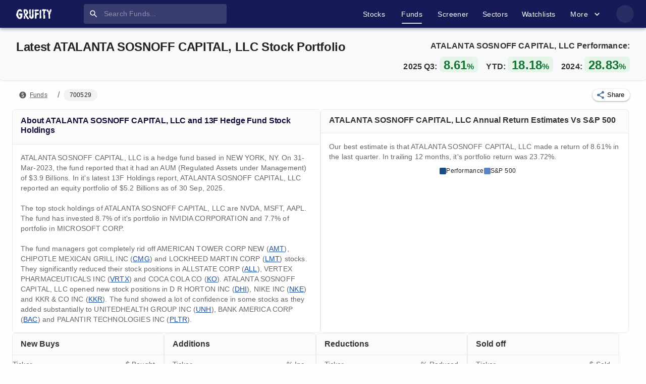

--- FILE ---
content_type: text/html; charset=utf-8
request_url: https://www.grufity.com/funds/700529
body_size: 40596
content:
<!DOCTYPE html><html lang="en-US" dir="ltr"><head><meta charSet="UTF-8" data-next-head=""/><meta name="viewport" content="width=device-width, initial-scale=1, shrink-to-fit=no" data-next-head=""/><meta name="msvalidate.01" content="909F6353FF854D82141A5DDC12212820" data-next-head=""/><meta name="theme-color" content="#161b57" data-next-head=""/><meta name="robots" content="index,follow" data-next-head=""/><link rel="canonical" href="https://www.grufity.com/funds/700529" data-next-head=""/><title data-next-head="">ATALANTA SOSNOFF CAPITAL, LLC - Hedge Fund 13F Holdings - Grufity.com</title><meta name="description" content="ATALANTA SOSNOFF CAPITAL, LLC is a New York, NY based fund with $5.2 Billions in stocks. Its top stocks are NVDA, MSFT, AAPL as per latest 13F stock holdings." data-next-head=""/><meta name="keywords" content="ATALANTA SOSNOFF CAPITAL, LLC 700529 fund holdings, portfolio, recent buys, sells, latest holdings, Grufity" data-next-head=""/><meta name="twitter:card" content="summary" data-next-head=""/><meta name="twitter:creator" content="Grufity" data-next-head=""/><meta name="twitter:site" content="@Grufity" data-next-head=""/><meta name="twitter:title" content="ATALANTA SOSNOFF CAPITAL, LLC Fund - Grufity" data-next-head=""/><meta name="twitter:description" content="ATALANTA SOSNOFF CAPITAL, LLC is a New York, NY based fund with $5.2 Billions in stocks. Its top stocks are NVDA, MSFT, AAPL as per latest 13F stock holdings." data-next-head=""/><meta name="twitter:image" content="https://www.grufity.com/images/logo_summary_cards.png" data-next-head=""/><meta property="og:title" content="ATALANTA SOSNOFF CAPITAL, LLC - Hedge Fund 13F Holdings - Grufity.com" data-next-head=""/><meta property="og:image" content="https://www.grufity.com/images/logo_summary_cards.png" data-next-head=""/><meta property="og:image:alt" content="#ATALANTA SOSNOFF CAPITAL, LLC#" data-next-head=""/><meta property="og:url" content="https://www.grufity.com/funds/700529" data-next-head=""/><meta property="og:description" content="ATALANTA SOSNOFF CAPITAL, LLC is a New York, NY based fund with $5.2 Billions in stocks. Its top stocks are NVDA, MSFT, AAPL as per latest 13F stock holdings." data-next-head=""/><meta property="og:type" content="article" data-next-head=""/><link rel="shortcut icon" href="/assets/svg/favicon1.png"/><link rel="preload" href="/_next/static/css/18a48827fca0ac79.css" as="style"/><script type="application/ld+json" data-next-head="">
{"@context":"http://schema.org","dateModified":"2026-01-23", "@type": "WebPage",  "description": "ATALANTA SOSNOFF CAPITAL, LLC is a New York, NY based fund with $5.2 Billions in stocks. Its top stocks are NVDA, MSFT, AAPL as per latest 13F stock holdings.", "name":"ATALANTA SOSNOFF CAPITAL, LLC"}
</script><link rel="stylesheet" href="/_next/static/css/18a48827fca0ac79.css" data-n-g=""/><noscript data-n-css=""></noscript><script defer="" noModule="" src="/_next/static/chunks/polyfills-42372ed130431b0a.js"></script><script defer="" src="/_next/static/chunks/3183-2c01f4dcd169cff8.js"></script><script defer="" src="/_next/static/chunks/7400.0bed94576a3ab44e.js"></script><script defer="" src="/_next/static/chunks/1814.6e01f9ceaebe4c5a.js"></script><script src="/_next/static/chunks/webpack-d365db9377e02299.js" defer=""></script><script src="/_next/static/chunks/framework-9106f01c6bdc7ec4.js" defer=""></script><script src="/_next/static/chunks/main-d71a32840b50a350.js" defer=""></script><script src="/_next/static/chunks/pages/_app-69f51cb73855d6de.js" defer=""></script><script src="/_next/static/chunks/8347-5d6ae60284b44a55.js" defer=""></script><script src="/_next/static/chunks/7655-a86c5a56c2d8cf71.js" defer=""></script><script src="/_next/static/chunks/2631-006bc20ee898f556.js" defer=""></script><script src="/_next/static/chunks/9039-7db0f4cac74b9600.js" defer=""></script><script src="/_next/static/chunks/3990-338f6776045df8cb.js" defer=""></script><script src="/_next/static/chunks/9424-4138b31f9120bb99.js" defer=""></script><script src="/_next/static/chunks/6483-53be5474d350f6e3.js" defer=""></script><script src="/_next/static/chunks/4587-3e9f86099ea15665.js" defer=""></script><script src="/_next/static/chunks/8823-b1108a7bfc6d2459.js" defer=""></script><script src="/_next/static/chunks/2569-ae6a660953efd41d.js" defer=""></script><script src="/_next/static/chunks/2195-99748e745893f189.js" defer=""></script><script src="/_next/static/chunks/6816-916f5def9a27d9cd.js" defer=""></script><script src="/_next/static/chunks/3370-7107c0c2c61cf223.js" defer=""></script><script src="/_next/static/chunks/3601-6228182f6274b991.js" defer=""></script><script src="/_next/static/chunks/3817-6e97f2a52a812e0d.js" defer=""></script><script src="/_next/static/chunks/1343-6c9d59920353510c.js" defer=""></script><script src="/_next/static/chunks/5753-f1242c1837cf20a6.js" defer=""></script><script src="/_next/static/chunks/4451-b2ccddffad43b883.js" defer=""></script><script src="/_next/static/chunks/201-b5b588a364f6f951.js" defer=""></script><script src="/_next/static/chunks/pages/funds/%5Bfcik%5D-16335beca671a77c.js" defer=""></script><script src="/_next/static/4g8t8J5xaszoed7WKm-cC/_buildManifest.js" defer=""></script><script src="/_next/static/4g8t8J5xaszoed7WKm-cC/_ssgManifest.js" defer=""></script><style id="jss-server-side">.jss1 {
  width: 100%;
  overflow: hidden;
  position: relative;
  margin-top: 1em;
  padding-top: 2em;
}
.jss2 {
  color: text.link;
  font-size: .87rem;
}
.jss2:hover {
  color: text.link;
}
.jss3 {
  color: text.description;
  font-size: .87rem;
}</style></head><body style="background:#fefefe"><noscript><iframe src="https://www.googletagmanager.com/ns.html?id=GTM-5CF2K4C" height="0" width="0" style="display:none;visibility:hidden"></iframe></noscript><link rel="preload" as="image" href="/assets/svg/logo.svg"/><link rel="preload" as="image" href="/assets/svg/logo_dark.svg"/><div id="__next"><style data-emotion="css-global o6gwfi">html{-webkit-font-smoothing:antialiased;-moz-osx-font-smoothing:grayscale;box-sizing:border-box;-webkit-text-size-adjust:100%;}*,*::before,*::after{box-sizing:inherit;}strong,b{font-weight:700;}body{margin:0;color:rgba(0, 0, 0, 0.87);font-family:"Roboto","Helvetica","Arial",sans-serif;font-weight:400;font-size:1rem;line-height:1.5;letter-spacing:0.00938em;background-color:#fff;}@media print{body{background-color:#fff;}}body::backdrop{background-color:#fff;}</style><style data-emotion="css-global o6gwfi">html{-webkit-font-smoothing:antialiased;-moz-osx-font-smoothing:grayscale;box-sizing:border-box;-webkit-text-size-adjust:100%;}*,*::before,*::after{box-sizing:inherit;}strong,b{font-weight:700;}body{margin:0;color:rgba(0, 0, 0, 0.87);font-family:"Roboto","Helvetica","Arial",sans-serif;font-weight:400;font-size:1rem;line-height:1.5;letter-spacing:0.00938em;background-color:#fff;}@media print{body{background-color:#fff;}}body::backdrop{background-color:#fff;}</style><style data-emotion="css onmcfb">.css-onmcfb{display:-webkit-box;display:-webkit-flex;display:-ms-flexbox;display:flex;-webkit-flex-direction:column;-ms-flex-direction:column;flex-direction:column;width:100%;box-sizing:border-box;-webkit-flex-shrink:0;-ms-flex-negative:0;flex-shrink:0;position:-webkit-sticky;position:sticky;z-index:1100;top:0;left:auto;right:0;--AppBar-background:#161b57;--AppBar-color:#fff;background-color:var(--AppBar-background);color:var(--AppBar-color);background-color:#161b57;z-index:1200;box-shadow:0px 2px 4px -1px rgba(0,0,0,0.2),0px 4px 5px 0px rgba(0,0,0,0.14),0px 1px 10px 0px rgba(0,0,0,0.12);border-bottom:0px solid;}</style><style data-emotion="css 1izlota">.css-1izlota{background-color:#fff;color:rgba(0, 0, 0, 0.87);-webkit-transition:box-shadow 300ms cubic-bezier(0.4, 0, 0.2, 1) 0ms;transition:box-shadow 300ms cubic-bezier(0.4, 0, 0.2, 1) 0ms;box-shadow:var(--Paper-shadow);background-image:var(--Paper-overlay);display:-webkit-box;display:-webkit-flex;display:-ms-flexbox;display:flex;-webkit-flex-direction:column;-ms-flex-direction:column;flex-direction:column;width:100%;box-sizing:border-box;-webkit-flex-shrink:0;-ms-flex-negative:0;flex-shrink:0;position:-webkit-sticky;position:sticky;z-index:1100;top:0;left:auto;right:0;--AppBar-background:#161b57;--AppBar-color:#fff;background-color:var(--AppBar-background);color:var(--AppBar-color);background-color:#161b57;z-index:1200;box-shadow:0px 2px 4px -1px rgba(0,0,0,0.2),0px 4px 5px 0px rgba(0,0,0,0.14),0px 1px 10px 0px rgba(0,0,0,0.12);border-bottom:0px solid;}</style><header class="MuiPaper-root MuiPaper-elevation MuiPaper-elevation4 MuiAppBar-root MuiAppBar-colorPrimary MuiAppBar-positionSticky css-1izlota" style="--Paper-shadow:0px 2px 4px -1px rgba(0,0,0,0.2),0px 4px 5px 0px rgba(0,0,0,0.14),0px 1px 10px 0px rgba(0,0,0,0.12)"><style data-emotion="css 1lq12cq">.css-1lq12cq{width:100%;margin-left:auto;box-sizing:border-box;margin-right:auto;padding-left:16px;padding-right:16px;}@media (min-width:600px){.css-1lq12cq{padding-left:24px;padding-right:24px;}}@media (min-width:1536px){.css-1lq12cq{max-width:1536px;}}@media (min-width:0px){.css-1lq12cq{padding-left:0px;padding-right:0px;}}@media (min-width:900px){.css-1lq12cq{padding-left:24px;padding-right:24px;}}</style><div class="MuiContainer-root MuiContainer-maxWidthXl css-1lq12cq"><style data-emotion="css n7fdo8">.css-n7fdo8{position:relative;display:-webkit-box;display:-webkit-flex;display:-ms-flexbox;display:flex;-webkit-align-items:center;-webkit-box-align:center;-ms-flex-align:center;align-items:center;min-height:48px;}</style><div class="MuiToolbar-root MuiToolbar-dense css-n7fdo8"><style data-emotion="css jyptsv">.css-jyptsv{text-align:center;-webkit-flex:0 0 auto;-ms-flex:0 0 auto;flex:0 0 auto;font-size:1.5rem;padding:8px;border-radius:50%;color:rgba(0, 0, 0, 0.54);-webkit-transition:background-color 150ms cubic-bezier(0.4, 0, 0.2, 1) 0ms;transition:background-color 150ms cubic-bezier(0.4, 0, 0.2, 1) 0ms;--IconButton-hoverBg:rgba(0, 0, 0, 0.04);color:inherit;padding:12px;font-size:1.75rem;-webkit-box-pack:justify;-webkit-justify-content:space-between;justify-content:space-between;}.css-jyptsv:hover{background-color:var(--IconButton-hoverBg);}@media (hover: none){.css-jyptsv:hover{background-color:transparent;}}.css-jyptsv.Mui-disabled{background-color:transparent;color:rgba(0, 0, 0, 0.26);}.css-jyptsv.MuiIconButton-loading{color:transparent;}@media (min-width:900px){.css-jyptsv{display:none;}}</style><style data-emotion="css s4mule">.css-s4mule{display:-webkit-inline-box;display:-webkit-inline-flex;display:-ms-inline-flexbox;display:inline-flex;-webkit-align-items:center;-webkit-box-align:center;-ms-flex-align:center;align-items:center;-webkit-box-pack:center;-ms-flex-pack:center;-webkit-justify-content:center;justify-content:center;position:relative;box-sizing:border-box;-webkit-tap-highlight-color:transparent;background-color:transparent;outline:0;border:0;margin:0;border-radius:0;padding:0;cursor:pointer;-webkit-user-select:none;-moz-user-select:none;-ms-user-select:none;user-select:none;vertical-align:middle;-moz-appearance:none;-webkit-appearance:none;-webkit-text-decoration:none;text-decoration:none;color:inherit;text-align:center;-webkit-flex:0 0 auto;-ms-flex:0 0 auto;flex:0 0 auto;font-size:1.5rem;padding:8px;border-radius:50%;color:rgba(0, 0, 0, 0.54);-webkit-transition:background-color 150ms cubic-bezier(0.4, 0, 0.2, 1) 0ms;transition:background-color 150ms cubic-bezier(0.4, 0, 0.2, 1) 0ms;--IconButton-hoverBg:rgba(0, 0, 0, 0.04);color:inherit;padding:12px;font-size:1.75rem;-webkit-box-pack:justify;-webkit-justify-content:space-between;justify-content:space-between;}.css-s4mule::-moz-focus-inner{border-style:none;}.css-s4mule.Mui-disabled{pointer-events:none;cursor:default;}@media print{.css-s4mule{-webkit-print-color-adjust:exact;color-adjust:exact;}}.css-s4mule:hover{background-color:var(--IconButton-hoverBg);}@media (hover: none){.css-s4mule:hover{background-color:transparent;}}.css-s4mule.Mui-disabled{background-color:transparent;color:rgba(0, 0, 0, 0.26);}.css-s4mule.MuiIconButton-loading{color:transparent;}@media (min-width:900px){.css-s4mule{display:none;}}</style><button class="MuiButtonBase-root MuiIconButton-root MuiIconButton-colorInherit MuiIconButton-sizeLarge css-s4mule" tabindex="0" type="button" aria-label="account of current user" aria-controls="menu-appbar" aria-haspopup="true"><style data-emotion="css q7mezt">.css-q7mezt{-webkit-user-select:none;-moz-user-select:none;-ms-user-select:none;user-select:none;width:1em;height:1em;display:inline-block;-webkit-flex-shrink:0;-ms-flex-negative:0;flex-shrink:0;-webkit-transition:fill 200ms cubic-bezier(0.4, 0, 0.2, 1) 0ms;transition:fill 200ms cubic-bezier(0.4, 0, 0.2, 1) 0ms;fill:currentColor;font-size:1.5rem;}</style><svg class="MuiSvgIcon-root MuiSvgIcon-fontSizeMedium css-q7mezt" focusable="false" aria-hidden="true" viewBox="0 0 24 24"><path d="M3 18h18v-2H3zm0-5h18v-2H3zm0-7v2h18V6z"></path></svg></button><style data-emotion="css 1sak7tg">.css-1sak7tg{z-index:1200;}.css-1sak7tg .MuiDrawer-paper{-webkit-box-pack:justify;-webkit-justify-content:space-between;justify-content:space-between;}</style><style data-emotion="css 1wwm6t9">.css-1wwm6t9{margin-right:auto;margin-left:8px;}</style><div class="MuiBox-root css-1wwm6t9"><a href="/"><style data-emotion="css 1ihbk94">.css-1ihbk94{height:20px;width:70px;margin-right:64px;-webkit-transition:all .1s ease-in-out;transition:all .1s ease-in-out;cursor:pointer;}@media (min-width:0px){.css-1ihbk94{display:none;}}@media (min-width:900px){.css-1ihbk94{display:-webkit-box;display:-webkit-flex;display:-ms-flexbox;display:flex;}}</style><img class="sc-a8666846-0 IFZwj MuiBox-root css-1ihbk94" alt="Grufity logo" src="/assets/svg/logo.svg"/></a><a href="/"><style data-emotion="css 1qtz9vd">.css-1qtz9vd{height:20px;width:70px;margin-right:0px;-webkit-transition:all .1s ease-in-out;transition:all .1s ease-in-out;cursor:pointer;}@media (min-width:0px){.css-1qtz9vd{display:-webkit-box;display:-webkit-flex;display:-ms-flexbox;display:flex;}}@media (min-width:900px){.css-1qtz9vd{display:none;}}</style><img class="sc-a8666846-0 IFZwj MuiBox-root css-1qtz9vd" alt="Grufity logo" src="/assets/svg/logo.svg"/></a></div><style data-emotion="css j1fy4m">.css-j1fy4m{padding-top:0px;padding-bottom:0px;}</style><div class="MuiBox-root css-j1fy4m"><style data-emotion="css xyl8yl">.css-xyl8yl{display:-webkit-box;display:-webkit-flex;display:-ms-flexbox;display:flex;-webkit-box-pack:center;-ms-flex-pack:center;-webkit-justify-content:center;justify-content:center;-align-items:center;-webkit-flex-direction:column;-ms-flex-direction:column;flex-direction:column;background-color:rgba(255, 255, 255, 0.15);border-radius:4px;}</style><div class="MuiBox-root css-xyl8yl"><style data-emotion="css plgwy3">.css-plgwy3{background-color:#fff;color:rgba(0, 0, 0, 0.87);-webkit-transition:box-shadow 300ms cubic-bezier(0.4, 0, 0.2, 1) 0ms;transition:box-shadow 300ms cubic-bezier(0.4, 0, 0.2, 1) 0ms;border-radius:4px;box-shadow:var(--Paper-shadow);background-image:var(--Paper-overlay);display:-webkit-box;display:-webkit-flex;display:-ms-flexbox;display:flex;-webkit-align-items:center;-webkit-box-align:center;-ms-flex-align:center;align-items:center;margin:8px 0px 8px 0px;background-color:transparent;z-index:0;height:1.4375em;box-shadow:none;}@media (min-width:0px){.css-plgwy3 .Mui-focused .MuiTextField-root{width:28ch;}}@media (min-width:900px){.css-plgwy3 .Mui-focused .MuiTextField-root{width:49.4ch!important;}}</style><form class="MuiPaper-root MuiPaper-elevation MuiPaper-rounded MuiPaper-elevation1 css-plgwy3" style="--Paper-shadow:0px 2px 1px -1px rgba(0,0,0,0.2),0px 1px 1px 0px rgba(0,0,0,0.14),0px 1px 3px 0px rgba(0,0,0,0.12)"><style data-emotion="css xn422d">.css-xn422d{text-align:center;-webkit-flex:0 0 auto;-ms-flex:0 0 auto;flex:0 0 auto;font-size:1.5rem;padding:8px;border-radius:50%;color:rgba(0, 0, 0, 0.54);-webkit-transition:background-color 150ms cubic-bezier(0.4, 0, 0.2, 1) 0ms;transition:background-color 150ms cubic-bezier(0.4, 0, 0.2, 1) 0ms;--IconButton-hoverBg:rgba(0, 0, 0, 0.04);padding:10px;position:absolute;}.css-xn422d:hover{background-color:var(--IconButton-hoverBg);}@media (hover: none){.css-xn422d:hover{background-color:transparent;}}.css-xn422d.Mui-disabled{background-color:transparent;color:rgba(0, 0, 0, 0.26);}.css-xn422d.MuiIconButton-loading{color:transparent;}</style><style data-emotion="css 1ojyihl">.css-1ojyihl{display:-webkit-inline-box;display:-webkit-inline-flex;display:-ms-inline-flexbox;display:inline-flex;-webkit-align-items:center;-webkit-box-align:center;-ms-flex-align:center;align-items:center;-webkit-box-pack:center;-ms-flex-pack:center;-webkit-justify-content:center;justify-content:center;position:relative;box-sizing:border-box;-webkit-tap-highlight-color:transparent;background-color:transparent;outline:0;border:0;margin:0;border-radius:0;padding:0;cursor:pointer;-webkit-user-select:none;-moz-user-select:none;-ms-user-select:none;user-select:none;vertical-align:middle;-moz-appearance:none;-webkit-appearance:none;-webkit-text-decoration:none;text-decoration:none;color:inherit;text-align:center;-webkit-flex:0 0 auto;-ms-flex:0 0 auto;flex:0 0 auto;font-size:1.5rem;padding:8px;border-radius:50%;color:rgba(0, 0, 0, 0.54);-webkit-transition:background-color 150ms cubic-bezier(0.4, 0, 0.2, 1) 0ms;transition:background-color 150ms cubic-bezier(0.4, 0, 0.2, 1) 0ms;--IconButton-hoverBg:rgba(0, 0, 0, 0.04);padding:10px;position:absolute;}.css-1ojyihl::-moz-focus-inner{border-style:none;}.css-1ojyihl.Mui-disabled{pointer-events:none;cursor:default;}@media print{.css-1ojyihl{-webkit-print-color-adjust:exact;color-adjust:exact;}}.css-1ojyihl:hover{background-color:var(--IconButton-hoverBg);}@media (hover: none){.css-1ojyihl:hover{background-color:transparent;}}.css-1ojyihl.Mui-disabled{background-color:transparent;color:rgba(0, 0, 0, 0.26);}.css-1ojyihl.MuiIconButton-loading{color:transparent;}</style><button class="MuiButtonBase-root MuiIconButton-root MuiIconButton-sizeMedium css-1ojyihl" tabindex="0" type="submit" aria-label="search"><style data-emotion="css 1wsjvqd">.css-1wsjvqd{-webkit-user-select:none;-moz-user-select:none;-ms-user-select:none;user-select:none;width:1em;height:1em;display:inline-block;-webkit-flex-shrink:0;-ms-flex-negative:0;flex-shrink:0;-webkit-transition:fill 200ms cubic-bezier(0.4, 0, 0.2, 1) 0ms;transition:fill 200ms cubic-bezier(0.4, 0, 0.2, 1) 0ms;fill:currentColor;font-size:1.5rem;color:#fff;font-size:1.2rem;}</style><svg class="MuiSvgIcon-root MuiSvgIcon-fontSizeMedium css-1wsjvqd" focusable="false" aria-hidden="true" viewBox="0 0 24 24"><path d="M15.5 14h-.79l-.28-.27C15.41 12.59 16 11.11 16 9.5 16 5.91 13.09 3 9.5 3S3 5.91 3 9.5 5.91 16 9.5 16c1.61 0 3.09-.59 4.23-1.57l.27.28v.79l5 4.99L20.49 19zm-6 0C7.01 14 5 11.99 5 9.5S7.01 5 9.5 5 14 7.01 14 9.5 11.99 14 9.5 14"></path></svg></button><style data-emotion="css 15ha14q">.css-15ha14q{color:#fff;-webkit-transition:all ease-in-out .2s;transition:all ease-in-out .2s;font-size:.87rem;}.css-15ha14q.Mui-focused .MuiAutocomplete-clearIndicator{visibility:visible;}@media (pointer: fine){.css-15ha14q:hover .MuiAutocomplete-clearIndicator{visibility:visible;}}.css-15ha14q .MuiAutocomplete-tag{margin:3px;max-width:calc(100% - 6px);}.MuiAutocomplete-hasPopupIcon.css-15ha14q .MuiAutocomplete-inputRoot,.MuiAutocomplete-hasClearIcon.css-15ha14q .MuiAutocomplete-inputRoot{padding-right:30px;}.MuiAutocomplete-hasPopupIcon.MuiAutocomplete-hasClearIcon.css-15ha14q .MuiAutocomplete-inputRoot{padding-right:56px;}.css-15ha14q .MuiAutocomplete-inputRoot .MuiAutocomplete-input{width:0;min-width:30px;}.css-15ha14q .MuiInput-root{padding-bottom:1px;}.css-15ha14q .MuiInput-root .MuiInput-input{padding:4px 4px 4px 0px;}.css-15ha14q .MuiInput-root.MuiInputBase-sizeSmall .MuiInput-input{padding:2px 4px 3px 0;}.css-15ha14q .MuiOutlinedInput-root{padding:9px;}.MuiAutocomplete-hasPopupIcon.css-15ha14q .MuiOutlinedInput-root,.MuiAutocomplete-hasClearIcon.css-15ha14q .MuiOutlinedInput-root{padding-right:39px;}.MuiAutocomplete-hasPopupIcon.MuiAutocomplete-hasClearIcon.css-15ha14q .MuiOutlinedInput-root{padding-right:65px;}.css-15ha14q .MuiOutlinedInput-root .MuiAutocomplete-input{padding:7.5px 4px 7.5px 5px;}.css-15ha14q .MuiOutlinedInput-root .MuiAutocomplete-endAdornment{right:9px;}.css-15ha14q .MuiOutlinedInput-root.MuiInputBase-sizeSmall{padding-top:6px;padding-bottom:6px;padding-left:6px;}.css-15ha14q .MuiOutlinedInput-root.MuiInputBase-sizeSmall .MuiAutocomplete-input{padding:2.5px 4px 2.5px 8px;}.css-15ha14q .MuiFilledInput-root{padding-top:19px;padding-left:8px;}.MuiAutocomplete-hasPopupIcon.css-15ha14q .MuiFilledInput-root,.MuiAutocomplete-hasClearIcon.css-15ha14q .MuiFilledInput-root{padding-right:39px;}.MuiAutocomplete-hasPopupIcon.MuiAutocomplete-hasClearIcon.css-15ha14q .MuiFilledInput-root{padding-right:65px;}.css-15ha14q .MuiFilledInput-root .MuiFilledInput-input{padding:7px 4px;}.css-15ha14q .MuiFilledInput-root .MuiAutocomplete-endAdornment{right:9px;}.css-15ha14q .MuiFilledInput-root.MuiInputBase-sizeSmall{padding-bottom:1px;}.css-15ha14q .MuiFilledInput-root.MuiInputBase-sizeSmall .MuiFilledInput-input{padding:2.5px 4px;}.css-15ha14q .MuiInputBase-hiddenLabel{padding-top:8px;}.css-15ha14q .MuiFilledInput-root.MuiInputBase-hiddenLabel{padding-top:0;padding-bottom:0;}.css-15ha14q .MuiFilledInput-root.MuiInputBase-hiddenLabel .MuiAutocomplete-input{padding-top:16px;padding-bottom:17px;}.css-15ha14q .MuiFilledInput-root.MuiInputBase-hiddenLabel.MuiInputBase-sizeSmall .MuiAutocomplete-input{padding-top:8px;padding-bottom:9px;}.css-15ha14q .MuiAutocomplete-input{-webkit-box-flex:1;-webkit-flex-grow:1;-ms-flex-positive:1;flex-grow:1;text-overflow:ellipsis;opacity:0;}.css-15ha14q .MuiAutocomplete-input{opacity:1;}.css-15ha14q .MuiPaper-root-MuiAutocomplete-paper{box-shadow:none;}.css-15ha14q .MuiAutocomplete-input{color:#fff;}.css-15ha14q.MuiAutocomplete-root .MuiFilledInput-root .MuiAutocomplete-endAdornment svg{color:#fff;}.css-15ha14q.MuiAutocomplete-root .MuiFilledInput-root.MuiInputBase-sizeSmall .MuiFilledInput-input{padding:2.5px 0 2.5px 32px;font-size:.9rem;}</style><div class="MuiAutocomplete-root css-15ha14q" type="search" data-event-name="Search" data-event-label="Fund Search"><style data-emotion="css 12e1otb">.css-12e1otb{-webkit-animation-duration:10ms;animation-duration:10ms;-webkit-transition:width 300ms cubic-bezier(0.4, 0, 0.2, 1) 0ms;transition:width 300ms cubic-bezier(0.4, 0, 0.2, 1) 0ms;}@media (min-width:0px){.css-12e1otb{width:28ch;}}@media (min-width:900px){.css-12e1otb{width:35.4ch;}}.css-12e1otb .MuiFilledInput-root{padding-top:8px!important;padding-bottom:8px!important;}.css-12e1otb .MuiFilledInput-root,.css-12e1otb .MuiFilledInput-root:hover,.css-12e1otb .MuiFilledInput-root:focus{background:transparent;}.css-12e1otb .MuiFilledInput-root,.css-12e1otb .MuiFilledInput-root:hover,.css-12e1otb .MuiFilledInput-root:before,.css-12e1otb .MuiFilledInput-root:after{border-bottom:0!important;}.css-12e1otb .MuiInputBase-root-MuiFilledInput-root:before,.css-12e1otb .MuiInputBase-root-MuiFilledInput-root:hover:not(.Mui-disabled):before{border-bottom:0!important;}.css-12e1otb .MuiInputBase-input-MuiFilledInput-input{font-size:.87rem;}</style><style data-emotion="css 1fyl7b8">.css-1fyl7b8{display:-webkit-inline-box;display:-webkit-inline-flex;display:-ms-inline-flexbox;display:inline-flex;-webkit-flex-direction:column;-ms-flex-direction:column;flex-direction:column;position:relative;min-width:0;padding:0;margin:0;border:0;vertical-align:top;width:100%;-webkit-animation-duration:10ms;animation-duration:10ms;-webkit-transition:width 300ms cubic-bezier(0.4, 0, 0.2, 1) 0ms;transition:width 300ms cubic-bezier(0.4, 0, 0.2, 1) 0ms;}@media (min-width:0px){.css-1fyl7b8{width:28ch;}}@media (min-width:900px){.css-1fyl7b8{width:35.4ch;}}.css-1fyl7b8 .MuiFilledInput-root{padding-top:8px!important;padding-bottom:8px!important;}.css-1fyl7b8 .MuiFilledInput-root,.css-1fyl7b8 .MuiFilledInput-root:hover,.css-1fyl7b8 .MuiFilledInput-root:focus{background:transparent;}.css-1fyl7b8 .MuiFilledInput-root,.css-1fyl7b8 .MuiFilledInput-root:hover,.css-1fyl7b8 .MuiFilledInput-root:before,.css-1fyl7b8 .MuiFilledInput-root:after{border-bottom:0!important;}.css-1fyl7b8 .MuiInputBase-root-MuiFilledInput-root:before,.css-1fyl7b8 .MuiInputBase-root-MuiFilledInput-root:hover:not(.Mui-disabled):before{border-bottom:0!important;}.css-1fyl7b8 .MuiInputBase-input-MuiFilledInput-input{font-size:.87rem;}</style><div class="MuiFormControl-root MuiFormControl-fullWidth MuiTextField-root css-1fyl7b8"><style data-emotion="css-global 1prfaxn">@-webkit-keyframes mui-auto-fill{from{display:block;}}@keyframes mui-auto-fill{from{display:block;}}@-webkit-keyframes mui-auto-fill-cancel{from{display:block;}}@keyframes mui-auto-fill-cancel{from{display:block;}}</style><style data-emotion="css jwsaou">.css-jwsaou{font-family:"Roboto","Helvetica","Arial",sans-serif;font-weight:400;font-size:1rem;line-height:1.4375em;letter-spacing:0.00938em;color:rgba(0, 0, 0, 0.87);box-sizing:border-box;position:relative;cursor:text;display:-webkit-inline-box;display:-webkit-inline-flex;display:-ms-inline-flexbox;display:inline-flex;-webkit-align-items:center;-webkit-box-align:center;-ms-flex-align:center;align-items:center;width:100%;position:relative;background-color:rgba(0, 0, 0, 0.06);border-top-left-radius:4px;border-top-right-radius:4px;-webkit-transition:background-color 200ms cubic-bezier(0.0, 0, 0.2, 1) 0ms;transition:background-color 200ms cubic-bezier(0.0, 0, 0.2, 1) 0ms;}.css-jwsaou.Mui-disabled{color:rgba(0, 0, 0, 0.38);cursor:default;}.css-jwsaou:hover{background-color:rgba(0, 0, 0, 0.09);}@media (hover: none){.css-jwsaou:hover{background-color:rgba(0, 0, 0, 0.06);}}.css-jwsaou.Mui-focused{background-color:rgba(0, 0, 0, 0.06);}.css-jwsaou.Mui-disabled{background-color:rgba(0, 0, 0, 0.12);}.css-jwsaou::after{left:0;bottom:0;content:"";position:absolute;right:0;-webkit-transform:scaleX(0);-moz-transform:scaleX(0);-ms-transform:scaleX(0);transform:scaleX(0);-webkit-transition:-webkit-transform 200ms cubic-bezier(0.0, 0, 0.2, 1) 0ms;transition:transform 200ms cubic-bezier(0.0, 0, 0.2, 1) 0ms;pointer-events:none;}.css-jwsaou.Mui-focused:after{-webkit-transform:scaleX(1) translateX(0);-moz-transform:scaleX(1) translateX(0);-ms-transform:scaleX(1) translateX(0);transform:scaleX(1) translateX(0);}.css-jwsaou.Mui-error::before,.css-jwsaou.Mui-error::after{border-bottom-color:#ff1744;}.css-jwsaou::before{border-bottom:1px solid rgba(0, 0, 0, 0.42);left:0;bottom:0;content:"\00a0";position:absolute;right:0;-webkit-transition:border-bottom-color 200ms cubic-bezier(0.4, 0, 0.2, 1) 0ms;transition:border-bottom-color 200ms cubic-bezier(0.4, 0, 0.2, 1) 0ms;pointer-events:none;}.css-jwsaou:hover:not(.Mui-disabled, .Mui-error):before{border-bottom:1px solid rgba(0, 0, 0, 0.87);}.css-jwsaou.Mui-disabled:before{border-bottom-style:dotted;}.css-jwsaou::after{border-bottom:2px solid #161b57;}</style><div class="MuiInputBase-root MuiFilledInput-root MuiFilledInput-underline MuiInputBase-colorPrimary MuiInputBase-fullWidth MuiInputBase-formControl MuiInputBase-sizeSmall MuiInputBase-hiddenLabel MuiAutocomplete-inputRoot css-jwsaou"><style data-emotion="css 2i2fsr">.css-2i2fsr{font:inherit;letter-spacing:inherit;color:currentColor;padding:4px 0 5px;border:0;box-sizing:content-box;background:none;height:1.4375em;margin:0;-webkit-tap-highlight-color:transparent;display:block;min-width:0;width:100%;-webkit-animation-name:mui-auto-fill-cancel;animation-name:mui-auto-fill-cancel;-webkit-animation-duration:10ms;animation-duration:10ms;padding-top:1px;padding-top:25px;padding-right:12px;padding-bottom:8px;padding-left:12px;padding-top:21px;padding-bottom:4px;padding-top:16px;padding-bottom:17px;padding-top:8px;padding-bottom:9px;}.css-2i2fsr::-webkit-input-placeholder{color:currentColor;opacity:0.42;-webkit-transition:opacity 200ms cubic-bezier(0.4, 0, 0.2, 1) 0ms;transition:opacity 200ms cubic-bezier(0.4, 0, 0.2, 1) 0ms;}.css-2i2fsr::-moz-placeholder{color:currentColor;opacity:0.42;-webkit-transition:opacity 200ms cubic-bezier(0.4, 0, 0.2, 1) 0ms;transition:opacity 200ms cubic-bezier(0.4, 0, 0.2, 1) 0ms;}.css-2i2fsr::-ms-input-placeholder{color:currentColor;opacity:0.42;-webkit-transition:opacity 200ms cubic-bezier(0.4, 0, 0.2, 1) 0ms;transition:opacity 200ms cubic-bezier(0.4, 0, 0.2, 1) 0ms;}.css-2i2fsr:focus{outline:0;}.css-2i2fsr:invalid{box-shadow:none;}.css-2i2fsr::-webkit-search-decoration{-webkit-appearance:none;}label[data-shrink=false]+.MuiInputBase-formControl .css-2i2fsr::-webkit-input-placeholder{opacity:0!important;}label[data-shrink=false]+.MuiInputBase-formControl .css-2i2fsr::-moz-placeholder{opacity:0!important;}label[data-shrink=false]+.MuiInputBase-formControl .css-2i2fsr::-ms-input-placeholder{opacity:0!important;}label[data-shrink=false]+.MuiInputBase-formControl .css-2i2fsr:focus::-webkit-input-placeholder{opacity:0.42;}label[data-shrink=false]+.MuiInputBase-formControl .css-2i2fsr:focus::-moz-placeholder{opacity:0.42;}label[data-shrink=false]+.MuiInputBase-formControl .css-2i2fsr:focus::-ms-input-placeholder{opacity:0.42;}.css-2i2fsr.Mui-disabled{opacity:1;-webkit-text-fill-color:rgba(0, 0, 0, 0.38);}.css-2i2fsr:-webkit-autofill{-webkit-animation-duration:5000s;animation-duration:5000s;-webkit-animation-name:mui-auto-fill;animation-name:mui-auto-fill;}.css-2i2fsr:-webkit-autofill{border-top-left-radius:inherit;border-top-right-radius:inherit;}</style><input aria-invalid="false" autoComplete="off" id="search-funds" placeholder="Search Funds..." type="text" class="MuiInputBase-input MuiFilledInput-input MuiInputBase-inputSizeSmall MuiInputBase-inputHiddenLabel MuiAutocomplete-input MuiAutocomplete-inputFocused css-2i2fsr" aria-autocomplete="list" aria-expanded="false" autoCapitalize="none" spellCheck="false" role="combobox" value=""/></div></div></div></form></div></div><style data-emotion="css 1leg6fr">.css-1leg6fr{-webkit-box-flex:1;-webkit-flex-grow:1;-ms-flex-positive:1;flex-grow:1;-webkit-box-pack:end!important;-ms-flex-pack:end!important;-webkit-justify-content:flex-end!important;justify-content:flex-end!important;}@media (min-width:0px){.css-1leg6fr{display:none;}}@media (min-width:600px){.css-1leg6fr{display:none;}}@media (min-width:900px){.css-1leg6fr{display:-webkit-box!important;display:-webkit-flex!important;display:-ms-flexbox!important;display:flex!important;}}</style><div class="MuiBox-root css-1leg6fr"><style data-emotion="css inpk6u">.css-inpk6u .MuiTooltip-arrow{color:#2a2d64;}.css-inpk6u .MuiTooltip-tooltip{background-color:#2a2d64!important;font-weight:600;color:#fff;box-shadow:0px 2px 1px -1px rgba(0,0,0,0.2),0px 1px 1px 0px rgba(0,0,0,0.14),0px 1px 3px 0px rgba(0,0,0,0.12);font-size:12px;padding:12px 7px 5px 12px!important;}</style><style data-emotion="css 1e0wkoe">.css-1e0wkoe{font-family:"Roboto","Helvetica","Arial",sans-serif;font-weight:500;font-size:0.875rem;line-height:1.75;letter-spacing:0.02857em;text-transform:uppercase;min-width:64px;padding:6px 16px;border:0;border-radius:4px;-webkit-transition:background-color 250ms cubic-bezier(0.4, 0, 0.2, 1) 0ms,box-shadow 250ms cubic-bezier(0.4, 0, 0.2, 1) 0ms,border-color 250ms cubic-bezier(0.4, 0, 0.2, 1) 0ms,color 250ms cubic-bezier(0.4, 0, 0.2, 1) 0ms;transition:background-color 250ms cubic-bezier(0.4, 0, 0.2, 1) 0ms,box-shadow 250ms cubic-bezier(0.4, 0, 0.2, 1) 0ms,border-color 250ms cubic-bezier(0.4, 0, 0.2, 1) 0ms,color 250ms cubic-bezier(0.4, 0, 0.2, 1) 0ms;padding:6px 8px;color:var(--variant-textColor);background-color:var(--variant-textBg);--variant-textColor:#161b57;--variant-outlinedColor:#161b57;--variant-outlinedBorder:rgba(22, 27, 87, 0.5);--variant-containedColor:#fff;--variant-containedBg:#161b57;-webkit-transition:background-color 250ms cubic-bezier(0.4, 0, 0.2, 1) 0ms,box-shadow 250ms cubic-bezier(0.4, 0, 0.2, 1) 0ms,border-color 250ms cubic-bezier(0.4, 0, 0.2, 1) 0ms;transition:background-color 250ms cubic-bezier(0.4, 0, 0.2, 1) 0ms,box-shadow 250ms cubic-bezier(0.4, 0, 0.2, 1) 0ms,border-color 250ms cubic-bezier(0.4, 0, 0.2, 1) 0ms;margin-top:9.6px;margin-bottom:9.6px;margin-left:5.6px;margin-right:5.6px;color:white;display:-webkit-box;display:-webkit-flex;display:-ms-flexbox;display:flex;font-size:.875rem;font-weight:400;white-space:nowrap;text-transform:none;text-align:center;border-radius:7px;}.css-1e0wkoe:hover{-webkit-text-decoration:none;text-decoration:none;}.css-1e0wkoe.Mui-disabled{color:rgba(0, 0, 0, 0.26);}@media (hover: hover){.css-1e0wkoe:hover{--variant-containedBg:#2a2d64;--variant-textBg:rgba(22, 27, 87, 0.04);--variant-outlinedBorder:#161b57;--variant-outlinedBg:rgba(22, 27, 87, 0.04);}}.css-1e0wkoe.MuiButton-loading{color:transparent;}.css-1e0wkoe:hover{background-color:#2a2d64;}</style><style data-emotion="css xauq4f">.css-xauq4f{display:-webkit-inline-box;display:-webkit-inline-flex;display:-ms-inline-flexbox;display:inline-flex;-webkit-align-items:center;-webkit-box-align:center;-ms-flex-align:center;align-items:center;-webkit-box-pack:center;-ms-flex-pack:center;-webkit-justify-content:center;justify-content:center;position:relative;box-sizing:border-box;-webkit-tap-highlight-color:transparent;background-color:transparent;outline:0;border:0;margin:0;border-radius:0;padding:0;cursor:pointer;-webkit-user-select:none;-moz-user-select:none;-ms-user-select:none;user-select:none;vertical-align:middle;-moz-appearance:none;-webkit-appearance:none;-webkit-text-decoration:none;text-decoration:none;color:inherit;font-family:"Roboto","Helvetica","Arial",sans-serif;font-weight:500;font-size:0.875rem;line-height:1.75;letter-spacing:0.02857em;text-transform:uppercase;min-width:64px;padding:6px 16px;border:0;border-radius:4px;-webkit-transition:background-color 250ms cubic-bezier(0.4, 0, 0.2, 1) 0ms,box-shadow 250ms cubic-bezier(0.4, 0, 0.2, 1) 0ms,border-color 250ms cubic-bezier(0.4, 0, 0.2, 1) 0ms,color 250ms cubic-bezier(0.4, 0, 0.2, 1) 0ms;transition:background-color 250ms cubic-bezier(0.4, 0, 0.2, 1) 0ms,box-shadow 250ms cubic-bezier(0.4, 0, 0.2, 1) 0ms,border-color 250ms cubic-bezier(0.4, 0, 0.2, 1) 0ms,color 250ms cubic-bezier(0.4, 0, 0.2, 1) 0ms;padding:6px 8px;color:var(--variant-textColor);background-color:var(--variant-textBg);--variant-textColor:#161b57;--variant-outlinedColor:#161b57;--variant-outlinedBorder:rgba(22, 27, 87, 0.5);--variant-containedColor:#fff;--variant-containedBg:#161b57;-webkit-transition:background-color 250ms cubic-bezier(0.4, 0, 0.2, 1) 0ms,box-shadow 250ms cubic-bezier(0.4, 0, 0.2, 1) 0ms,border-color 250ms cubic-bezier(0.4, 0, 0.2, 1) 0ms;transition:background-color 250ms cubic-bezier(0.4, 0, 0.2, 1) 0ms,box-shadow 250ms cubic-bezier(0.4, 0, 0.2, 1) 0ms,border-color 250ms cubic-bezier(0.4, 0, 0.2, 1) 0ms;margin-top:9.6px;margin-bottom:9.6px;margin-left:5.6px;margin-right:5.6px;color:white;display:-webkit-box;display:-webkit-flex;display:-ms-flexbox;display:flex;font-size:.875rem;font-weight:400;white-space:nowrap;text-transform:none;text-align:center;border-radius:7px;}.css-xauq4f::-moz-focus-inner{border-style:none;}.css-xauq4f.Mui-disabled{pointer-events:none;cursor:default;}@media print{.css-xauq4f{-webkit-print-color-adjust:exact;color-adjust:exact;}}.css-xauq4f:hover{-webkit-text-decoration:none;text-decoration:none;}.css-xauq4f.Mui-disabled{color:rgba(0, 0, 0, 0.26);}@media (hover: hover){.css-xauq4f:hover{--variant-containedBg:#2a2d64;--variant-textBg:rgba(22, 27, 87, 0.04);--variant-outlinedBorder:#161b57;--variant-outlinedBg:rgba(22, 27, 87, 0.04);}}.css-xauq4f.MuiButton-loading{color:transparent;}.css-xauq4f:hover{background-color:#2a2d64;}</style><a class="MuiButtonBase-root MuiButton-root MuiButton-text MuiButton-textPrimary MuiButton-sizeMedium MuiButton-textSizeMedium MuiButton-colorPrimary MuiButton-root MuiButton-text MuiButton-textPrimary MuiButton-sizeMedium MuiButton-textSizeMedium MuiButton-colorPrimary top-menu-link css-xauq4f" tabindex="0" href="/stock"><style data-emotion="css 79elbk">.css-79elbk{position:relative;}</style><div class="MuiBox-root css-79elbk">Stocks</div></a><style data-emotion="css qkecap">.css-qkecap{z-index:1500;pointer-events:none;pointer-events:none;}.css-qkecap[data-popper-placement*="bottom"] .MuiTooltip-arrow{top:0;margin-top:-0.71em;}.css-qkecap[data-popper-placement*="bottom"] .MuiTooltip-arrow::before{transform-origin:0 100%;}.css-qkecap[data-popper-placement*="top"] .MuiTooltip-arrow{bottom:0;margin-bottom:-0.71em;}.css-qkecap[data-popper-placement*="top"] .MuiTooltip-arrow::before{transform-origin:100% 0;}.css-qkecap[data-popper-placement*="right"] .MuiTooltip-arrow{height:1em;width:0.71em;}.css-qkecap[data-popper-placement*="right"] .MuiTooltip-arrow::before{transform-origin:100% 100%;}.css-qkecap[data-popper-placement*="left"] .MuiTooltip-arrow{height:1em;width:0.71em;}.css-qkecap[data-popper-placement*="left"] .MuiTooltip-arrow::before{transform-origin:0 0;}.css-qkecap[data-popper-placement*="right"] .MuiTooltip-arrow{left:0;margin-left:-0.71em;}.css-qkecap[data-popper-placement*="left"] .MuiTooltip-arrow{right:0;margin-right:-0.71em;}.css-qkecap .MuiTooltip-arrow{color:#2a2d64;}.css-qkecap .MuiTooltip-tooltip{background-color:#2a2d64!important;font-weight:600;color:#fff;box-shadow:0px 2px 1px -1px rgba(0,0,0,0.2),0px 1px 1px 0px rgba(0,0,0,0.14),0px 1px 3px 0px rgba(0,0,0,0.12);font-size:12px;padding:12px 7px 5px 12px!important;}</style><style data-emotion="css 175dq7a">.css-175dq7a{z-index:1500;pointer-events:none;pointer-events:none;}.css-175dq7a[data-popper-placement*="bottom"] .MuiTooltip-arrow{top:0;margin-top:-0.71em;}.css-175dq7a[data-popper-placement*="bottom"] .MuiTooltip-arrow::before{transform-origin:0 100%;}.css-175dq7a[data-popper-placement*="top"] .MuiTooltip-arrow{bottom:0;margin-bottom:-0.71em;}.css-175dq7a[data-popper-placement*="top"] .MuiTooltip-arrow::before{transform-origin:100% 0;}.css-175dq7a[data-popper-placement*="right"] .MuiTooltip-arrow{height:1em;width:0.71em;}.css-175dq7a[data-popper-placement*="right"] .MuiTooltip-arrow::before{transform-origin:100% 100%;}.css-175dq7a[data-popper-placement*="left"] .MuiTooltip-arrow{height:1em;width:0.71em;}.css-175dq7a[data-popper-placement*="left"] .MuiTooltip-arrow::before{transform-origin:0 0;}.css-175dq7a[data-popper-placement*="right"] .MuiTooltip-arrow{left:0;margin-left:-0.71em;}.css-175dq7a[data-popper-placement*="left"] .MuiTooltip-arrow{right:0;margin-right:-0.71em;}.css-175dq7a .MuiTooltip-arrow{color:#2a2d64;}.css-175dq7a .MuiTooltip-tooltip{background-color:#2a2d64!important;font-weight:600;color:#fff;box-shadow:0px 2px 1px -1px rgba(0,0,0,0.2),0px 1px 1px 0px rgba(0,0,0,0.14),0px 1px 3px 0px rgba(0,0,0,0.12);font-size:12px;padding:12px 7px 5px 12px!important;}</style><a class="MuiButtonBase-root MuiButton-root MuiButton-text MuiButton-textPrimary MuiButton-sizeMedium MuiButton-textSizeMedium MuiButton-colorPrimary MuiButton-root MuiButton-text MuiButton-textPrimary MuiButton-sizeMedium MuiButton-textSizeMedium MuiButton-colorPrimary top-menu-link css-xauq4f" tabindex="0" href="/funds"><div class="MuiBox-root css-79elbk">Funds<style data-emotion="css ew8p8q">.css-ew8p8q{position:absolute;display:-webkit-box;display:-webkit-flex;display:-ms-flexbox;display:flex;-webkit-flex-direction:row;-ms-flex-direction:row;flex-direction:row;-webkit-box-pack:center;-ms-flex-pack:center;-webkit-justify-content:center;justify-content:center;width:100%;bottom:-7px;}</style><div class="indicator MuiBox-root css-ew8p8q"><style data-emotion="css u2m72s">.css-u2m72s{width:40px;height:2px;border-radius:25px;background:#ffffffd7;}</style><div class="indicatorSpan MuiBox-root css-u2m72s"></div></div></div></a><a class="MuiButtonBase-root MuiButton-root MuiButton-text MuiButton-textPrimary MuiButton-sizeMedium MuiButton-textSizeMedium MuiButton-colorPrimary MuiButton-root MuiButton-text MuiButton-textPrimary MuiButton-sizeMedium MuiButton-textSizeMedium MuiButton-colorPrimary top-menu-link css-xauq4f" tabindex="0" href="/stock-screener"><div class="MuiBox-root css-79elbk">Screener</div></a><a class="MuiButtonBase-root MuiButton-root MuiButton-text MuiButton-textPrimary MuiButton-sizeMedium MuiButton-textSizeMedium MuiButton-colorPrimary MuiButton-root MuiButton-text MuiButton-textPrimary MuiButton-sizeMedium MuiButton-textSizeMedium MuiButton-colorPrimary top-menu-link css-xauq4f" tabindex="0" href="/sectors"><div class="MuiBox-root css-79elbk">Sectors</div></a><a class="MuiButtonBase-root MuiButton-root MuiButton-text MuiButton-textPrimary MuiButton-sizeMedium MuiButton-textSizeMedium MuiButton-colorPrimary MuiButton-root MuiButton-text MuiButton-textPrimary MuiButton-sizeMedium MuiButton-textSizeMedium MuiButton-colorPrimary top-menu-link css-xauq4f" tabindex="0" href="/watchlists"><div class="MuiBox-root css-79elbk">Watchlists</div></a><style data-emotion="css 1csc0fd">.css-1csc0fd{font-family:"Roboto","Helvetica","Arial",sans-serif;font-weight:500;font-size:0.875rem;line-height:1.75;letter-spacing:0.02857em;text-transform:uppercase;min-width:64px;padding:6px 16px;border:0;border-radius:4px;-webkit-transition:background-color 250ms cubic-bezier(0.4, 0, 0.2, 1) 0ms,box-shadow 250ms cubic-bezier(0.4, 0, 0.2, 1) 0ms,border-color 250ms cubic-bezier(0.4, 0, 0.2, 1) 0ms,color 250ms cubic-bezier(0.4, 0, 0.2, 1) 0ms;transition:background-color 250ms cubic-bezier(0.4, 0, 0.2, 1) 0ms,box-shadow 250ms cubic-bezier(0.4, 0, 0.2, 1) 0ms,border-color 250ms cubic-bezier(0.4, 0, 0.2, 1) 0ms,color 250ms cubic-bezier(0.4, 0, 0.2, 1) 0ms;padding:6px 8px;color:var(--variant-textColor);background-color:var(--variant-textBg);--variant-textColor:#161b57;--variant-outlinedColor:#161b57;--variant-outlinedBorder:rgba(22, 27, 87, 0.5);--variant-containedColor:#fff;--variant-containedBg:#161b57;-webkit-transition:background-color 250ms cubic-bezier(0.4, 0, 0.2, 1) 0ms,box-shadow 250ms cubic-bezier(0.4, 0, 0.2, 1) 0ms,border-color 250ms cubic-bezier(0.4, 0, 0.2, 1) 0ms;transition:background-color 250ms cubic-bezier(0.4, 0, 0.2, 1) 0ms,box-shadow 250ms cubic-bezier(0.4, 0, 0.2, 1) 0ms,border-color 250ms cubic-bezier(0.4, 0, 0.2, 1) 0ms;margin-top:9.6px;margin-bottom:9.6px;margin-left:8px;margin-right:8px;color:white;font-size:.875;font-weight:400;text-transform:none;}.css-1csc0fd:hover{-webkit-text-decoration:none;text-decoration:none;}.css-1csc0fd.Mui-disabled{color:rgba(0, 0, 0, 0.26);}@media (hover: hover){.css-1csc0fd:hover{--variant-containedBg:#2a2d64;--variant-textBg:rgba(22, 27, 87, 0.04);--variant-outlinedBorder:#161b57;--variant-outlinedBg:rgba(22, 27, 87, 0.04);}}.css-1csc0fd.MuiButton-loading{color:transparent;}.css-1csc0fd:hover{background-color:#2a2d64;}</style><style data-emotion="css 1th6ofp">.css-1th6ofp{display:-webkit-inline-box;display:-webkit-inline-flex;display:-ms-inline-flexbox;display:inline-flex;-webkit-align-items:center;-webkit-box-align:center;-ms-flex-align:center;align-items:center;-webkit-box-pack:center;-ms-flex-pack:center;-webkit-justify-content:center;justify-content:center;position:relative;box-sizing:border-box;-webkit-tap-highlight-color:transparent;background-color:transparent;outline:0;border:0;margin:0;border-radius:0;padding:0;cursor:pointer;-webkit-user-select:none;-moz-user-select:none;-ms-user-select:none;user-select:none;vertical-align:middle;-moz-appearance:none;-webkit-appearance:none;-webkit-text-decoration:none;text-decoration:none;color:inherit;font-family:"Roboto","Helvetica","Arial",sans-serif;font-weight:500;font-size:0.875rem;line-height:1.75;letter-spacing:0.02857em;text-transform:uppercase;min-width:64px;padding:6px 16px;border:0;border-radius:4px;-webkit-transition:background-color 250ms cubic-bezier(0.4, 0, 0.2, 1) 0ms,box-shadow 250ms cubic-bezier(0.4, 0, 0.2, 1) 0ms,border-color 250ms cubic-bezier(0.4, 0, 0.2, 1) 0ms,color 250ms cubic-bezier(0.4, 0, 0.2, 1) 0ms;transition:background-color 250ms cubic-bezier(0.4, 0, 0.2, 1) 0ms,box-shadow 250ms cubic-bezier(0.4, 0, 0.2, 1) 0ms,border-color 250ms cubic-bezier(0.4, 0, 0.2, 1) 0ms,color 250ms cubic-bezier(0.4, 0, 0.2, 1) 0ms;padding:6px 8px;color:var(--variant-textColor);background-color:var(--variant-textBg);--variant-textColor:#161b57;--variant-outlinedColor:#161b57;--variant-outlinedBorder:rgba(22, 27, 87, 0.5);--variant-containedColor:#fff;--variant-containedBg:#161b57;-webkit-transition:background-color 250ms cubic-bezier(0.4, 0, 0.2, 1) 0ms,box-shadow 250ms cubic-bezier(0.4, 0, 0.2, 1) 0ms,border-color 250ms cubic-bezier(0.4, 0, 0.2, 1) 0ms;transition:background-color 250ms cubic-bezier(0.4, 0, 0.2, 1) 0ms,box-shadow 250ms cubic-bezier(0.4, 0, 0.2, 1) 0ms,border-color 250ms cubic-bezier(0.4, 0, 0.2, 1) 0ms;margin-top:9.6px;margin-bottom:9.6px;margin-left:8px;margin-right:8px;color:white;font-size:.875;font-weight:400;text-transform:none;}.css-1th6ofp::-moz-focus-inner{border-style:none;}.css-1th6ofp.Mui-disabled{pointer-events:none;cursor:default;}@media print{.css-1th6ofp{-webkit-print-color-adjust:exact;color-adjust:exact;}}.css-1th6ofp:hover{-webkit-text-decoration:none;text-decoration:none;}.css-1th6ofp.Mui-disabled{color:rgba(0, 0, 0, 0.26);}@media (hover: hover){.css-1th6ofp:hover{--variant-containedBg:#2a2d64;--variant-textBg:rgba(22, 27, 87, 0.04);--variant-outlinedBorder:#161b57;--variant-outlinedBg:rgba(22, 27, 87, 0.04);}}.css-1th6ofp.MuiButton-loading{color:transparent;}.css-1th6ofp:hover{background-color:#2a2d64;}</style><button class="MuiButtonBase-root MuiButton-root MuiButton-text MuiButton-textPrimary MuiButton-sizeMedium MuiButton-textSizeMedium MuiButton-colorPrimary MuiButton-root MuiButton-text MuiButton-textPrimary MuiButton-sizeMedium MuiButton-textSizeMedium MuiButton-colorPrimary css-1th6ofp" tabindex="0" type="button" id="menu-button" aria-haspopup="true">More<style data-emotion="css 6bt4d2">.css-6bt4d2{display:inherit;margin-right:-4px;margin-left:8px;}.css-6bt4d2>*:nth-of-type(1){font-size:20px;}</style><span class="MuiButton-icon MuiButton-endIcon MuiButton-iconSizeMedium css-6bt4d2"><svg class="MuiSvgIcon-root MuiSvgIcon-fontSizeMedium css-q7mezt" focusable="false" aria-hidden="true" viewBox="0 0 24 24"><path d="M8.12 9.29 12 13.17l3.88-3.88c.39-.39 1.02-.39 1.41 0s.39 1.02 0 1.41l-4.59 4.59c-.39.39-1.02.39-1.41 0L6.7 10.7a.996.996 0 0 1 0-1.41c.39-.38 1.03-.39 1.42 0"></path></svg></span></button><style data-emotion="css 8y0sl5">.css-8y0sl5 .MuiList-root.MuiList-padding{padding:0px;}.css-8y0sl5 .MuiMenu-paper{border-radius:8px;}</style><style data-emotion="css v5s01r">.css-v5s01r .MuiList-root.MuiList-padding{padding:0px;}.css-v5s01r .MuiMenu-paper{border-radius:8px;}</style></div><style data-emotion="css h81u8y">.css-h81u8y{-webkit-box-flex:0;-webkit-flex-grow:0;-ms-flex-positive:0;flex-grow:0;display:-webkit-box;display:-webkit-flex;display:-ms-flexbox;display:flex;}</style><div class="MuiBox-root css-h81u8y"><style data-emotion="css 1hqtl9q">.css-1hqtl9q .MuiTooltip-arrow{color:#2a2d64;}.css-1hqtl9q .MuiTooltip-tooltip{background-color:#2a2d64;font-weight:600;color:#fff;box-shadow:0px 2px 1px -1px rgba(0,0,0,0.2),0px 1px 1px 0px rgba(0,0,0,0.14),0px 1px 3px 0px rgba(0,0,0,0.12);font-size:12px;padding:7px 15px 5px 15px;}</style><style data-emotion="css dzey5r">.css-dzey5r{text-align:center;-webkit-flex:0 0 auto;-ms-flex:0 0 auto;flex:0 0 auto;font-size:1.5rem;padding:8px;border-radius:50%;color:rgba(0, 0, 0, 0.54);-webkit-transition:background-color 150ms cubic-bezier(0.4, 0, 0.2, 1) 0ms;transition:background-color 150ms cubic-bezier(0.4, 0, 0.2, 1) 0ms;--IconButton-hoverBg:rgba(0, 0, 0, 0.04);margin-left:16px;}.css-dzey5r:hover{background-color:var(--IconButton-hoverBg);}@media (hover: none){.css-dzey5r:hover{background-color:transparent;}}.css-dzey5r.Mui-disabled{background-color:transparent;color:rgba(0, 0, 0, 0.26);}.css-dzey5r.MuiIconButton-loading{color:transparent;}@media (min-width:0px){.css-dzey5r{padding:9.76px;}}@media (min-width:900px){.css-dzey5r{padding:0px;}}</style><style data-emotion="css sg1a3f">.css-sg1a3f{display:-webkit-inline-box;display:-webkit-inline-flex;display:-ms-inline-flexbox;display:inline-flex;-webkit-align-items:center;-webkit-box-align:center;-ms-flex-align:center;align-items:center;-webkit-box-pack:center;-ms-flex-pack:center;-webkit-justify-content:center;justify-content:center;position:relative;box-sizing:border-box;-webkit-tap-highlight-color:transparent;background-color:transparent;outline:0;border:0;margin:0;border-radius:0;padding:0;cursor:pointer;-webkit-user-select:none;-moz-user-select:none;-ms-user-select:none;user-select:none;vertical-align:middle;-moz-appearance:none;-webkit-appearance:none;-webkit-text-decoration:none;text-decoration:none;color:inherit;text-align:center;-webkit-flex:0 0 auto;-ms-flex:0 0 auto;flex:0 0 auto;font-size:1.5rem;padding:8px;border-radius:50%;color:rgba(0, 0, 0, 0.54);-webkit-transition:background-color 150ms cubic-bezier(0.4, 0, 0.2, 1) 0ms;transition:background-color 150ms cubic-bezier(0.4, 0, 0.2, 1) 0ms;--IconButton-hoverBg:rgba(0, 0, 0, 0.04);margin-left:16px;}.css-sg1a3f::-moz-focus-inner{border-style:none;}.css-sg1a3f.Mui-disabled{pointer-events:none;cursor:default;}@media print{.css-sg1a3f{-webkit-print-color-adjust:exact;color-adjust:exact;}}.css-sg1a3f:hover{background-color:var(--IconButton-hoverBg);}@media (hover: none){.css-sg1a3f:hover{background-color:transparent;}}.css-sg1a3f.Mui-disabled{background-color:transparent;color:rgba(0, 0, 0, 0.26);}.css-sg1a3f.MuiIconButton-loading{color:transparent;}@media (min-width:0px){.css-sg1a3f{padding:9.76px;}}@media (min-width:900px){.css-sg1a3f{padding:0px;}}</style><button class="MuiButtonBase-root MuiIconButton-root MuiIconButton-sizeMedium css-sg1a3f" tabindex="0" type="button" aria-label="account of current user" aria-controls="menu-appbar" aria-haspopup="true" title="My Account"><style data-emotion="css 1var3u9 animation-wiooy9">.css-1var3u9{display:block;background-color:rgba(0, 0, 0, 0.11);height:1.2em;border-radius:50%;position:relative;overflow:hidden;-webkit-mask-image:-webkit-radial-gradient(white, black);background-color:#2a2d64;}.css-1var3u9::after{background:linear-gradient(
                90deg,
                transparent,
                rgba(0, 0, 0, 0.04),
                transparent
              );content:"";position:absolute;-webkit-transform:translateX(-100%);-moz-transform:translateX(-100%);-ms-transform:translateX(-100%);transform:translateX(-100%);bottom:0;left:0;right:0;top:0;}.css-1var3u9::after{-webkit-animation:animation-wiooy9 2s linear 0.5s infinite;animation:animation-wiooy9 2s linear 0.5s infinite;}@-webkit-keyframes animation-wiooy9{0%{-webkit-transform:translateX(-100%);-moz-transform:translateX(-100%);-ms-transform:translateX(-100%);transform:translateX(-100%);}50%{-webkit-transform:translateX(100%);-moz-transform:translateX(100%);-ms-transform:translateX(100%);transform:translateX(100%);}100%{-webkit-transform:translateX(100%);-moz-transform:translateX(100%);-ms-transform:translateX(100%);transform:translateX(100%);}}@keyframes animation-wiooy9{0%{-webkit-transform:translateX(-100%);-moz-transform:translateX(-100%);-ms-transform:translateX(-100%);transform:translateX(-100%);}50%{-webkit-transform:translateX(100%);-moz-transform:translateX(100%);-ms-transform:translateX(100%);transform:translateX(100%);}100%{-webkit-transform:translateX(100%);-moz-transform:translateX(100%);-ms-transform:translateX(100%);transform:translateX(100%);}}</style><span class="MuiSkeleton-root MuiSkeleton-circular MuiSkeleton-wave css-1var3u9" style="width:35px;height:35px"></span></button><style data-emotion="css 1updlfj">.css-1updlfj{z-index:1500;pointer-events:none;pointer-events:none;}.css-1updlfj[data-popper-placement*="bottom"] .MuiTooltip-arrow{top:0;margin-top:-0.71em;}.css-1updlfj[data-popper-placement*="bottom"] .MuiTooltip-arrow::before{transform-origin:0 100%;}.css-1updlfj[data-popper-placement*="top"] .MuiTooltip-arrow{bottom:0;margin-bottom:-0.71em;}.css-1updlfj[data-popper-placement*="top"] .MuiTooltip-arrow::before{transform-origin:100% 0;}.css-1updlfj[data-popper-placement*="right"] .MuiTooltip-arrow{height:1em;width:0.71em;}.css-1updlfj[data-popper-placement*="right"] .MuiTooltip-arrow::before{transform-origin:100% 100%;}.css-1updlfj[data-popper-placement*="left"] .MuiTooltip-arrow{height:1em;width:0.71em;}.css-1updlfj[data-popper-placement*="left"] .MuiTooltip-arrow::before{transform-origin:0 0;}.css-1updlfj[data-popper-placement*="right"] .MuiTooltip-arrow{left:0;margin-left:-0.71em;}.css-1updlfj[data-popper-placement*="left"] .MuiTooltip-arrow{right:0;margin-right:-0.71em;}.css-1updlfj .MuiTooltip-arrow{color:#2a2d64;}.css-1updlfj .MuiTooltip-tooltip{background-color:#2a2d64;font-weight:600;color:#fff;box-shadow:0px 2px 1px -1px rgba(0,0,0,0.2),0px 1px 1px 0px rgba(0,0,0,0.14),0px 1px 3px 0px rgba(0,0,0,0.12);font-size:12px;padding:7px 15px 5px 15px;}</style><style data-emotion="css 1nbfxis">.css-1nbfxis{z-index:1500;pointer-events:none;pointer-events:none;}.css-1nbfxis[data-popper-placement*="bottom"] .MuiTooltip-arrow{top:0;margin-top:-0.71em;}.css-1nbfxis[data-popper-placement*="bottom"] .MuiTooltip-arrow::before{transform-origin:0 100%;}.css-1nbfxis[data-popper-placement*="top"] .MuiTooltip-arrow{bottom:0;margin-bottom:-0.71em;}.css-1nbfxis[data-popper-placement*="top"] .MuiTooltip-arrow::before{transform-origin:100% 0;}.css-1nbfxis[data-popper-placement*="right"] .MuiTooltip-arrow{height:1em;width:0.71em;}.css-1nbfxis[data-popper-placement*="right"] .MuiTooltip-arrow::before{transform-origin:100% 100%;}.css-1nbfxis[data-popper-placement*="left"] .MuiTooltip-arrow{height:1em;width:0.71em;}.css-1nbfxis[data-popper-placement*="left"] .MuiTooltip-arrow::before{transform-origin:0 0;}.css-1nbfxis[data-popper-placement*="right"] .MuiTooltip-arrow{left:0;margin-left:-0.71em;}.css-1nbfxis[data-popper-placement*="left"] .MuiTooltip-arrow{right:0;margin-right:-0.71em;}.css-1nbfxis .MuiTooltip-arrow{color:#2a2d64;}.css-1nbfxis .MuiTooltip-tooltip{background-color:#2a2d64;font-weight:600;color:#fff;box-shadow:0px 2px 1px -1px rgba(0,0,0,0.2),0px 1px 1px 0px rgba(0,0,0,0.14),0px 1px 3px 0px rgba(0,0,0,0.12);font-size:12px;padding:7px 15px 5px 15px;}</style><style data-emotion="css 1jamm4n">.css-1jamm4n{margin-top:45px;}</style><style data-emotion="css 14lg2u9">.css-14lg2u9{margin-top:45px;}</style></div></div></div></header><style data-emotion="css 16wq0cn">.css-16wq0cn{position:fixed;bottom:16px;right:16px;z-index:10;}</style><div class="MuiBox-root css-16wq0cn" role="presentation" style="transform:scale(0);visibility:hidden"><style data-emotion="css kamt94">.css-kamt94{font-family:"Roboto","Helvetica","Arial",sans-serif;font-weight:500;font-size:0.875rem;line-height:1.75;letter-spacing:0.02857em;text-transform:uppercase;min-height:36px;-webkit-transition:background-color 250ms cubic-bezier(0.4, 0, 0.2, 1) 0ms,box-shadow 250ms cubic-bezier(0.4, 0, 0.2, 1) 0ms,border-color 250ms cubic-bezier(0.4, 0, 0.2, 1) 0ms;transition:background-color 250ms cubic-bezier(0.4, 0, 0.2, 1) 0ms,box-shadow 250ms cubic-bezier(0.4, 0, 0.2, 1) 0ms,border-color 250ms cubic-bezier(0.4, 0, 0.2, 1) 0ms;border-radius:50%;padding:0;min-width:0;width:56px;height:56px;z-index:1050;box-shadow:0px 3px 5px -1px rgba(0,0,0,0.2),0px 6px 10px 0px rgba(0,0,0,0.14),0px 1px 18px 0px rgba(0,0,0,0.12);color:rgba(0, 0, 0, 0.87);background-color:#e0e0e0;width:40px;height:40px;background-color:#e7edf3;color:#174c86;}.css-kamt94:active{box-shadow:0px 7px 8px -4px rgba(0,0,0,0.2),0px 12px 17px 2px rgba(0,0,0,0.14),0px 5px 22px 4px rgba(0,0,0,0.12);}.css-kamt94:hover{background-color:#f5f5f5;-webkit-text-decoration:none;text-decoration:none;}@media (hover: none){.css-kamt94:hover{background-color:#e0e0e0;}}.css-kamt94.Mui-focusVisible{box-shadow:0px 3px 5px -1px rgba(0,0,0,0.2),0px 6px 10px 0px rgba(0,0,0,0.14),0px 1px 18px 0px rgba(0,0,0,0.12);}.css-kamt94.Mui-disabled{color:rgba(0, 0, 0, 0.26);box-shadow:none;background-color:rgba(0, 0, 0, 0.12);}</style><style data-emotion="css o2tfhq">.css-o2tfhq{display:-webkit-inline-box;display:-webkit-inline-flex;display:-ms-inline-flexbox;display:inline-flex;-webkit-align-items:center;-webkit-box-align:center;-ms-flex-align:center;align-items:center;-webkit-box-pack:center;-ms-flex-pack:center;-webkit-justify-content:center;justify-content:center;position:relative;box-sizing:border-box;-webkit-tap-highlight-color:transparent;background-color:transparent;outline:0;border:0;margin:0;border-radius:0;padding:0;cursor:pointer;-webkit-user-select:none;-moz-user-select:none;-ms-user-select:none;user-select:none;vertical-align:middle;-moz-appearance:none;-webkit-appearance:none;-webkit-text-decoration:none;text-decoration:none;color:inherit;font-family:"Roboto","Helvetica","Arial",sans-serif;font-weight:500;font-size:0.875rem;line-height:1.75;letter-spacing:0.02857em;text-transform:uppercase;min-height:36px;-webkit-transition:background-color 250ms cubic-bezier(0.4, 0, 0.2, 1) 0ms,box-shadow 250ms cubic-bezier(0.4, 0, 0.2, 1) 0ms,border-color 250ms cubic-bezier(0.4, 0, 0.2, 1) 0ms;transition:background-color 250ms cubic-bezier(0.4, 0, 0.2, 1) 0ms,box-shadow 250ms cubic-bezier(0.4, 0, 0.2, 1) 0ms,border-color 250ms cubic-bezier(0.4, 0, 0.2, 1) 0ms;border-radius:50%;padding:0;min-width:0;width:56px;height:56px;z-index:1050;box-shadow:0px 3px 5px -1px rgba(0,0,0,0.2),0px 6px 10px 0px rgba(0,0,0,0.14),0px 1px 18px 0px rgba(0,0,0,0.12);color:rgba(0, 0, 0, 0.87);background-color:#e0e0e0;width:40px;height:40px;background-color:#e7edf3;color:#174c86;}.css-o2tfhq::-moz-focus-inner{border-style:none;}.css-o2tfhq.Mui-disabled{pointer-events:none;cursor:default;}@media print{.css-o2tfhq{-webkit-print-color-adjust:exact;color-adjust:exact;}}.css-o2tfhq:active{box-shadow:0px 7px 8px -4px rgba(0,0,0,0.2),0px 12px 17px 2px rgba(0,0,0,0.14),0px 5px 22px 4px rgba(0,0,0,0.12);}.css-o2tfhq:hover{background-color:#f5f5f5;-webkit-text-decoration:none;text-decoration:none;}@media (hover: none){.css-o2tfhq:hover{background-color:#e0e0e0;}}.css-o2tfhq.Mui-focusVisible{box-shadow:0px 3px 5px -1px rgba(0,0,0,0.2),0px 6px 10px 0px rgba(0,0,0,0.14),0px 1px 18px 0px rgba(0,0,0,0.12);}.css-o2tfhq.Mui-disabled{color:rgba(0, 0, 0, 0.26);box-shadow:none;background-color:rgba(0, 0, 0, 0.12);}</style><button class="MuiButtonBase-root MuiFab-root MuiFab-circular MuiFab-sizeSmall MuiFab-default MuiFab-root MuiFab-circular MuiFab-sizeSmall MuiFab-default css-o2tfhq" tabindex="0" type="button" aria-label="scroll back to top"><style data-emotion="css q7mezt">.css-q7mezt{-webkit-user-select:none;-moz-user-select:none;-ms-user-select:none;user-select:none;width:1em;height:1em;display:inline-block;-webkit-flex-shrink:0;-ms-flex-negative:0;flex-shrink:0;-webkit-transition:fill 200ms cubic-bezier(0.4, 0, 0.2, 1) 0ms;transition:fill 200ms cubic-bezier(0.4, 0, 0.2, 1) 0ms;fill:currentColor;font-size:1.5rem;}</style><svg class="MuiSvgIcon-root MuiSvgIcon-fontSizeMedium css-q7mezt" focusable="false" aria-hidden="true" viewBox="0 0 24 24"><path d="M7.41 15.41 12 10.83l4.59 4.58L18 14l-6-6-6 6z"></path></svg></button></div><style data-emotion="css vooagt">.css-vooagt{min-height:100vh;}</style><div class="MuiBox-root css-vooagt"><div class="fund-detail-wrapper MuiBox-root css-0"><div class="fund-tab-body sum-section"><div class="row sum-r MuiBox-root css-0"><div class="col-md-12 MuiBox-root css-0"><div class="fund-latest MuiBox-root css-0"><style data-emotion="css v635f6">.css-v635f6{-webkit-box-flex:1;-webkit-flex-grow:1;-ms-flex-positive:1;flex-grow:1;margin-bottom:8px;}</style><div class="MuiBox-root css-v635f6"><style data-emotion="css zwuvqu">.css-zwuvqu{display:-webkit-box;display:-webkit-flex;display:-ms-flexbox;display:flex;-webkit-flex-direction:column;-ms-flex-direction:column;flex-direction:column;width:100%;box-sizing:border-box;-webkit-flex-shrink:0;-ms-flex-negative:0;flex-shrink:0;position:static;--AppBar-background:#161b57;--AppBar-color:#fff;background-color:var(--AppBar-background);color:var(--AppBar-color);padding-left:8px;padding-right:8px;padding-bottom:12px;padding-top:24px;border-radius:5px;top:0;background-color:#f8f9fa;box-shadow:0 0.5px 1px rgb(132 135 154 / 20%),0 2px 3px rgb(132 135 154 / 10%);}</style><style data-emotion="css 1colifo">.css-1colifo{background-color:#fff;color:rgba(0, 0, 0, 0.87);-webkit-transition:box-shadow 300ms cubic-bezier(0.4, 0, 0.2, 1) 0ms;transition:box-shadow 300ms cubic-bezier(0.4, 0, 0.2, 1) 0ms;box-shadow:var(--Paper-shadow);background-image:var(--Paper-overlay);display:-webkit-box;display:-webkit-flex;display:-ms-flexbox;display:flex;-webkit-flex-direction:column;-ms-flex-direction:column;flex-direction:column;width:100%;box-sizing:border-box;-webkit-flex-shrink:0;-ms-flex-negative:0;flex-shrink:0;position:static;--AppBar-background:#161b57;--AppBar-color:#fff;background-color:var(--AppBar-background);color:var(--AppBar-color);padding-left:8px;padding-right:8px;padding-bottom:12px;padding-top:24px;border-radius:5px;top:0;background-color:#f8f9fa;box-shadow:0 0.5px 1px rgb(132 135 154 / 20%),0 2px 3px rgb(132 135 154 / 10%);}</style><header class="MuiPaper-root MuiPaper-elevation MuiPaper-elevation0 MuiAppBar-root MuiAppBar-colorPrimary MuiAppBar-positionStatic css-1colifo" style="--Paper-shadow:none"><style data-emotion="css 1549otu">.css-1549otu{width:100%;margin-left:auto;box-sizing:border-box;margin-right:auto;padding-left:16px;padding-right:16px;margin-bottom:0px;}@media (min-width:600px){.css-1549otu{padding-left:24px;padding-right:24px;}}@media (min-width:1536px){.css-1549otu{max-width:1536px;}}</style><div class="MuiContainer-root MuiContainer-maxWidthXl css-1549otu"><style data-emotion="css js9t0b">.css-js9t0b{display:-webkit-box;display:-webkit-flex;display:-ms-flexbox;display:flex;-webkit-box-pack:justify;-webkit-justify-content:space-between;justify-content:space-between;-webkit-align-items:start;-webkit-box-align:start;-ms-flex-align:start;align-items:start;}@media (min-width:0px){.css-js9t0b{-webkit-flex-direction:column;-ms-flex-direction:column;flex-direction:column;}}@media (min-width:600px){.css-js9t0b{-webkit-flex-direction:column;-ms-flex-direction:column;flex-direction:column;}}@media (min-width:900px){.css-js9t0b{-webkit-flex-direction:row;-ms-flex-direction:row;flex-direction:row;}}</style><div class="MuiBox-root css-js9t0b"><div class="fund-info p-0 MuiBox-root css-0"><style data-emotion="css 1lve09j">.css-1lve09j{display:-webkit-box;display:-webkit-flex;display:-ms-flexbox;display:flex;-webkit-align-items:end;-webkit-box-align:end;-ms-flex-align:end;align-items:end;}.css-1lve09j .hyper-link{display:none;font-size:1.1rem;}.css-1lve09j:hover .hyper-link{display:inline-block;}.css-1lve09j:hover .hyper-share{display:none;}.css-1lve09j:hover .fund-name{border-bottom:1px dotted;}.css-1lve09j .hyper-link:hover{color:#174c86;cursor:pointer;}.css-1lve09j .fund-name{border-bottom:1px solid transparent;}</style><div class="MuiBox-root css-1lve09j"><style data-emotion="css 1fakv3l">.css-1fakv3l{margin:0;font-family:"Roboto","Helvetica","Arial",sans-serif;font-weight:300;font-size:6rem;line-height:1.167;letter-spacing:-0.01562em;color:#222;font-size:1.5rem;font-weight:600;margin-right:8px;}</style><h1 class="MuiTypography-root MuiTypography-h1 fund-name css-1fakv3l">Latest ATALANTA SOSNOFF CAPITAL, LLC Stock Portfolio</h1></div></div><style data-emotion="css qgjlm0">.css-qgjlm0{-webkit-flex-direction:column;-ms-flex-direction:column;flex-direction:column;-webkit-align-items:end;-webkit-box-align:end;-ms-flex-align:end;align-items:end;-webkit-box-pack:end;-ms-flex-pack:end;-webkit-justify-content:end;justify-content:end;text-align:right;}@media (min-width:0px){.css-qgjlm0{display:none;}}@media (min-width:600px){.css-qgjlm0{display:none;}}@media (min-width:900px){.css-qgjlm0{display:block;}}</style><div class="MuiBox-root css-qgjlm0"><style data-emotion="css s7io9l">.css-s7io9l{margin:0;color:#333;font-weight:600;text-align:right;}</style><span class="MuiTypography-root MuiTypography-p css-s7io9l">ATALANTA SOSNOFF CAPITAL, LLC<!-- --> Performance:</span><style data-emotion="css vhli6a">.css-vhli6a{display:-webkit-box;display:-webkit-flex;display:-ms-flexbox;display:flex;-webkit-box-flex-wrap:wrap;-webkit-flex-wrap:wrap;-ms-flex-wrap:wrap;flex-wrap:wrap;margin-top:8px;-webkit-align-items:end;-webkit-box-align:end;-ms-flex-align:end;align-items:end;text-align:right;-webkit-box-pack:end;-ms-flex-pack:end;-webkit-justify-content:end;justify-content:end;}</style><div class="MuiBox-root css-vhli6a"><style data-emotion="css 1nmx0gn">.css-1nmx0gn{color:#333;font-size:1rem;font-weight:600;margin-left:16px;}</style><span class="MuiBox-root css-1nmx0gn">2025 Q3: <span style="font-size:1rem;font-weight:600;color:rgb(19,115,51);background:rgb(230,244,234);padding:11px 8px 3px 8px;border-radius:7px"><span style="font-size:1.5rem">8.61</span>%</span></span><span class="MuiBox-root css-1nmx0gn">YTD: <span style="font-size:1rem;font-weight:600;color:rgb(19,115,51);background:rgb(230,244,234);padding:11px 8px 3px 8px;border-radius:7px"><span style="font-size:1.5rem">18.18</span>%</span></span><span class="MuiBox-root css-1nmx0gn">2024: <span style="font-size:1rem;font-weight:600;color:rgb(19,115,51);background:rgb(230,244,234);padding:11px 8px 3px 8px;border-radius:7px"><span style="font-size:1.5rem">28.83</span>%</span></span></div></div><style data-emotion="css 1p1uql4">@media (min-width:0px){.css-1p1uql4{display:block;}}@media (min-width:600px){.css-1p1uql4{display:block;}}@media (min-width:900px){.css-1p1uql4{display:none;}}</style><div class="MuiBox-root css-1p1uql4"><style data-emotion="css 1pjwakg">.css-1pjwakg{margin:0;-webkit-flex-shrink:0;-ms-flex-negative:0;flex-shrink:0;border-width:0;border-style:solid;border-color:rgba(0, 0, 0, 0.12);border-bottom-width:thin;margin-top:16px;margin-bottom:16px;}</style><hr class="MuiDivider-root MuiDivider-fullWidth css-1pjwakg"/><style data-emotion="css g498t5">.css-g498t5{margin:0;font-family:"Roboto","Helvetica","Arial",sans-serif;font-weight:400;font-size:1rem;line-height:1.5;letter-spacing:0.00938em;color:#444;font-weight:600;}</style><span class="MuiTypography-root MuiTypography-body1 css-g498t5">Performance for 2025 Q3 is <span style="color: rgb(19,115,51)">8.61%</span>, and YTD is <span style="color: rgb(19,115,51)">18.18%</span>, and 2024 is <span style="color: rgb(19,115,51)">28.83%</span>.</span></div></div></div></header></div><style data-emotion="css 1cmizrj">.css-1cmizrj{width:100%;margin-left:auto;box-sizing:border-box;margin-right:auto;padding-left:16px;padding-right:16px;}@media (min-width:600px){.css-1cmizrj{padding-left:24px;padding-right:24px;}}@media (min-width:1536px){.css-1cmizrj{max-width:1536px;}}</style><div class="MuiContainer-root MuiContainer-maxWidthXl css-1cmizrj"><style data-emotion="css 1odv7i1">.css-1odv7i1{margin-top:8px;margin-bottom:8px;padding:8px;border-radius:5px;}</style><nav class="bread-container MuiBox-root css-1odv7i1"><style data-emotion="css 1ialerq">.css-1ialerq{display:-webkit-box;display:-webkit-flex;display:-ms-flexbox;display:flex;-webkit-flex-direction:row;-ms-flex-direction:row;flex-direction:row;-webkit-align-items:center;-webkit-box-align:center;-ms-flex-align:center;align-items:center;-webkit-box-pack:justify;-webkit-justify-content:space-between;justify-content:space-between;}</style><div class="MuiBox-root css-1ialerq"><style data-emotion="css wfm2y7">.css-wfm2y7{margin:0;font-family:"Roboto","Helvetica","Arial",sans-serif;font-weight:400;font-size:1rem;line-height:1.5;letter-spacing:0.00938em;color:rgba(0, 0, 0, 0.6);}</style><nav class="MuiTypography-root MuiTypography-body1 MuiBreadcrumbs-root css-wfm2y7"><style data-emotion="css 51eq8m">.css-51eq8m{display:-webkit-box;display:-webkit-flex;display:-ms-flexbox;display:flex;-webkit-box-flex-wrap:wrap;-webkit-flex-wrap:wrap;-ms-flex-wrap:wrap;flex-wrap:wrap;-webkit-align-items:center;-webkit-box-align:center;-ms-flex-align:center;align-items:center;padding:0;margin:0;list-style:none;}</style><ol class="MuiBreadcrumbs-ol css-51eq8m"><li class="MuiBreadcrumbs-li"><style data-emotion="css 1kp7z1a">.css-1kp7z1a{-webkit-text-decoration:underline;text-decoration:underline;color:inherit;}.css-1kp7z1a:hover{text-decoration-color:inherit;}</style><style data-emotion="css 18q3puk">.css-18q3puk{margin:0;font:inherit;line-height:inherit;letter-spacing:inherit;color:inherit;-webkit-text-decoration:underline;text-decoration:underline;color:inherit;}.css-18q3puk:hover{text-decoration-color:inherit;}</style><a class="MuiTypography-root MuiTypography-inherit MuiLink-root MuiLink-underlineAlways css-18q3puk" href="/funds"><style data-emotion="css t0yr52">.css-t0yr52{height:24px;background-color:transparent;font-weight:400;color:#595959;font-size:.78rem;cursor:pointer;}.css-t0yr52:hover,.css-t0yr52:focus{background-color:#e3e8ee;}.css-t0yr52:hover icon,.css-t0yr52:focus icon{color:#174c86;}.css-t0yr52:active{box-shadow:0px 2px 1px -1px rgba(0,0,0,0.2),0px 1px 1px 0px rgba(0,0,0,0.14),0px 1px 3px 0px rgba(0,0,0,0.12);}</style><style data-emotion="css 130a34l">.css-130a34l{max-width:100%;font-family:"Roboto","Helvetica","Arial",sans-serif;font-size:0.8125rem;display:-webkit-inline-box;display:-webkit-inline-flex;display:-ms-inline-flexbox;display:inline-flex;-webkit-align-items:center;-webkit-box-align:center;-ms-flex-align:center;align-items:center;-webkit-box-pack:center;-ms-flex-pack:center;-webkit-justify-content:center;justify-content:center;height:32px;line-height:1.5;color:rgba(0, 0, 0, 0.87);background-color:rgba(0, 0, 0, 0.08);border-radius:16px;white-space:nowrap;-webkit-transition:background-color 300ms cubic-bezier(0.4, 0, 0.2, 1) 0ms,box-shadow 300ms cubic-bezier(0.4, 0, 0.2, 1) 0ms;transition:background-color 300ms cubic-bezier(0.4, 0, 0.2, 1) 0ms,box-shadow 300ms cubic-bezier(0.4, 0, 0.2, 1) 0ms;cursor:unset;outline:0;-webkit-text-decoration:none;text-decoration:none;border:0;padding:0;vertical-align:middle;box-sizing:border-box;height:24px;background-color:transparent;font-weight:400;color:#595959;font-size:.78rem;cursor:pointer;}.css-130a34l.Mui-disabled{opacity:0.38;pointer-events:none;}.css-130a34l .MuiChip-avatar{margin-left:5px;margin-right:-6px;width:24px;height:24px;color:#616161;font-size:0.75rem;}.css-130a34l .MuiChip-avatarColorPrimary{color:#fff;background-color:#2a2d64;}.css-130a34l .MuiChip-avatarColorSecondary{color:#fff;background-color:#7b1fa2;}.css-130a34l .MuiChip-avatarSmall{margin-left:4px;margin-right:-4px;width:18px;height:18px;font-size:0.625rem;}.css-130a34l .MuiChip-icon{margin-left:5px;margin-right:-6px;}.css-130a34l .MuiChip-deleteIcon{-webkit-tap-highlight-color:transparent;color:rgba(0, 0, 0, 0.26);font-size:22px;cursor:pointer;margin:0 5px 0 -6px;}.css-130a34l .MuiChip-deleteIcon:hover{color:rgba(0, 0, 0, 0.4);}.css-130a34l .MuiChip-icon{color:#616161;}.css-130a34l:hover,.css-130a34l:focus{background-color:#e3e8ee;}.css-130a34l:hover icon,.css-130a34l:focus icon{color:#174c86;}.css-130a34l:active{box-shadow:0px 2px 1px -1px rgba(0,0,0,0.2),0px 1px 1px 0px rgba(0,0,0,0.14),0px 1px 3px 0px rgba(0,0,0,0.12);}</style><div class="MuiChip-root MuiChip-filled MuiChip-sizeMedium MuiChip-colorDefault MuiChip-filledDefault css-130a34l"><style data-emotion="css 1p88goh">.css-1p88goh{-webkit-user-select:none;-moz-user-select:none;-ms-user-select:none;user-select:none;width:1em;height:1em;display:inline-block;-webkit-flex-shrink:0;-ms-flex-negative:0;flex-shrink:0;-webkit-transition:fill 200ms cubic-bezier(0.4, 0, 0.2, 1) 0ms;transition:fill 200ms cubic-bezier(0.4, 0, 0.2, 1) 0ms;fill:currentColor;font-size:1.25rem;color:#174c86;}.css-1p88goh.MuiChip-icon{color:#595959;font-size:1rem;}</style><svg class="MuiSvgIcon-root MuiSvgIcon-fontSizeSmall MuiChip-icon MuiChip-iconMedium MuiChip-iconColorDefault css-1p88goh" focusable="false" aria-hidden="true" viewBox="0 0 24 24"><path d="M12 2C6.48 2 2 6.48 2 12s4.48 10 10 10 10-4.48 10-10S17.52 2 12 2m.88 15.76v.36c0 .48-.39.88-.88.88-.48 0-.88-.39-.88-.88v-.42c-.63-.15-1.93-.61-2.69-2.1-.23-.44-.01-.99.45-1.18l.07-.03c.41-.17.87 0 1.08.39.32.61.95 1.37 2.12 1.37.93 0 1.98-.48 1.98-1.61 0-.96-.7-1.46-2.28-2.03-1.1-.39-3.35-1.03-3.35-3.31 0-.1.01-2.4 2.62-2.96v-.36c0-.49.4-.88.88-.88s.88.39.88.88v.37c1.07.19 1.75.76 2.16 1.3.34.44.16 1.08-.36 1.3-.36.15-.78.03-1.02-.28-.28-.38-.78-.77-1.6-.77-.7 0-1.81.37-1.81 1.39 0 .95.86 1.31 2.64 1.9 2.4.83 3.01 2.05 3.01 3.45 0 2.63-2.5 3.13-3.02 3.22"></path></svg><style data-emotion="css 14vsv3w">.css-14vsv3w{overflow:hidden;text-overflow:ellipsis;padding-left:12px;padding-right:12px;white-space:nowrap;}</style><span class="MuiChip-label MuiChip-labelMedium css-14vsv3w">Funds</span></div></a></li><style data-emotion="css 1nd5pgh">.css-1nd5pgh{display:-webkit-box;display:-webkit-flex;display:-ms-flexbox;display:flex;-webkit-user-select:none;-moz-user-select:none;-ms-user-select:none;user-select:none;margin-left:8px;margin-right:8px;}</style><li aria-hidden="true" class="MuiBreadcrumbs-separator css-1nd5pgh">/</li><li class="MuiBreadcrumbs-li"><style data-emotion="css 1j9dh6c">.css-1j9dh6c{height:24px;background-color:transparent;font-weight:400;background-color:#f2f2f2;font-size:.78rem;}.css-1j9dh6c:hover,.css-1j9dh6c:focus{background-color:#e3e8ee;}.css-1j9dh6c:hover icon,.css-1j9dh6c:focus icon{color:#174c86;}.css-1j9dh6c:active{box-shadow:0px 2px 1px -1px rgba(0,0,0,0.2),0px 1px 1px 0px rgba(0,0,0,0.14),0px 1px 3px 0px rgba(0,0,0,0.12);}</style><style data-emotion="css 19qqf1y">.css-19qqf1y{max-width:100%;font-family:"Roboto","Helvetica","Arial",sans-serif;font-size:0.8125rem;display:-webkit-inline-box;display:-webkit-inline-flex;display:-ms-inline-flexbox;display:inline-flex;-webkit-align-items:center;-webkit-box-align:center;-ms-flex-align:center;align-items:center;-webkit-box-pack:center;-ms-flex-pack:center;-webkit-justify-content:center;justify-content:center;height:32px;line-height:1.5;color:rgba(0, 0, 0, 0.87);background-color:rgba(0, 0, 0, 0.08);border-radius:16px;white-space:nowrap;-webkit-transition:background-color 300ms cubic-bezier(0.4, 0, 0.2, 1) 0ms,box-shadow 300ms cubic-bezier(0.4, 0, 0.2, 1) 0ms;transition:background-color 300ms cubic-bezier(0.4, 0, 0.2, 1) 0ms,box-shadow 300ms cubic-bezier(0.4, 0, 0.2, 1) 0ms;cursor:unset;outline:0;-webkit-text-decoration:none;text-decoration:none;border:0;padding:0;vertical-align:middle;box-sizing:border-box;height:24px;background-color:transparent;font-weight:400;background-color:#f2f2f2;font-size:.78rem;}.css-19qqf1y.Mui-disabled{opacity:0.38;pointer-events:none;}.css-19qqf1y .MuiChip-avatar{margin-left:5px;margin-right:-6px;width:24px;height:24px;color:#616161;font-size:0.75rem;}.css-19qqf1y .MuiChip-avatarColorPrimary{color:#fff;background-color:#2a2d64;}.css-19qqf1y .MuiChip-avatarColorSecondary{color:#fff;background-color:#7b1fa2;}.css-19qqf1y .MuiChip-avatarSmall{margin-left:4px;margin-right:-4px;width:18px;height:18px;font-size:0.625rem;}.css-19qqf1y .MuiChip-icon{margin-left:5px;margin-right:-6px;}.css-19qqf1y .MuiChip-deleteIcon{-webkit-tap-highlight-color:transparent;color:rgba(0, 0, 0, 0.26);font-size:22px;cursor:pointer;margin:0 5px 0 -6px;}.css-19qqf1y .MuiChip-deleteIcon:hover{color:rgba(0, 0, 0, 0.4);}.css-19qqf1y .MuiChip-icon{color:#616161;}.css-19qqf1y:hover,.css-19qqf1y:focus{background-color:#e3e8ee;}.css-19qqf1y:hover icon,.css-19qqf1y:focus icon{color:#174c86;}.css-19qqf1y:active{box-shadow:0px 2px 1px -1px rgba(0,0,0,0.2),0px 1px 1px 0px rgba(0,0,0,0.14),0px 1px 3px 0px rgba(0,0,0,0.12);}</style><div class="MuiChip-root MuiChip-filled MuiChip-sizeMedium MuiChip-colorDefault MuiChip-filledDefault bread-bg-blue css-19qqf1y"><span class="MuiChip-label MuiChip-labelMedium css-14vsv3w">700529</span></div></li></ol></nav><div class="share-wrapper MuiBox-root css-0"><style data-emotion="css 2sopjb">.css-2sopjb .MuiTooltip-tooltip{background-color:#161b57;color:#fff;box-shadow:0px 2px 1px -1px rgba(0,0,0,0.2),0px 1px 1px 0px rgba(0,0,0,0.14),0px 1px 3px 0px rgba(0,0,0,0.12);font-size:12px;}</style><style data-emotion="css 652htz">.css-652htz{max-width:100%;font-family:"Roboto","Helvetica","Arial",sans-serif;font-size:0.8125rem;display:-webkit-inline-box;display:-webkit-inline-flex;display:-ms-inline-flexbox;display:inline-flex;-webkit-align-items:center;-webkit-box-align:center;-ms-flex-align:center;align-items:center;-webkit-box-pack:center;-ms-flex-pack:center;-webkit-justify-content:center;justify-content:center;height:32px;line-height:1.5;color:rgba(0, 0, 0, 0.87);background-color:rgba(0, 0, 0, 0.08);border-radius:16px;white-space:nowrap;-webkit-transition:background-color 300ms cubic-bezier(0.4, 0, 0.2, 1) 0ms,box-shadow 300ms cubic-bezier(0.4, 0, 0.2, 1) 0ms;transition:background-color 300ms cubic-bezier(0.4, 0, 0.2, 1) 0ms,box-shadow 300ms cubic-bezier(0.4, 0, 0.2, 1) 0ms;cursor:unset;outline:0;-webkit-text-decoration:none;text-decoration:none;border:0;padding:0;vertical-align:middle;box-sizing:border-box;height:24px;-webkit-user-select:none;-moz-user-select:none;-ms-user-select:none;user-select:none;-webkit-tap-highlight-color:transparent;cursor:pointer;color:#000;background:#fff;box-shadow:0 1px 2px 0 rgba(60,64,67,.3),0 1px 3px 1px rgba(60,64,67,.15);padding-left:2.4px;padding-right:2.4px;height:24px;}.css-652htz.Mui-disabled{opacity:0.38;pointer-events:none;}.css-652htz .MuiChip-avatar{margin-left:5px;margin-right:-6px;width:24px;height:24px;color:#616161;font-size:0.75rem;}.css-652htz .MuiChip-avatarColorPrimary{color:#fff;background-color:#2a2d64;}.css-652htz .MuiChip-avatarColorSecondary{color:#fff;background-color:#7b1fa2;}.css-652htz .MuiChip-avatarSmall{margin-left:4px;margin-right:-4px;width:18px;height:18px;font-size:0.625rem;}.css-652htz .MuiChip-icon{margin-left:5px;margin-right:-6px;}.css-652htz .MuiChip-deleteIcon{-webkit-tap-highlight-color:transparent;color:rgba(0, 0, 0, 0.26);font-size:22px;cursor:pointer;margin:0 5px 0 -6px;}.css-652htz .MuiChip-deleteIcon:hover{color:rgba(0, 0, 0, 0.4);}.css-652htz .MuiChip-icon{font-size:18px;margin-left:4px;margin-right:-4px;}.css-652htz .MuiChip-deleteIcon{font-size:16px;margin-right:4px;margin-left:-4px;}.css-652htz .MuiChip-icon{color:#616161;}.css-652htz:hover{background-color:rgba(0, 0, 0, 0.12);}.css-652htz.Mui-focusVisible{background-color:rgba(0, 0, 0, 0.2);}.css-652htz:active{box-shadow:0px 2px 1px -1px rgba(0,0,0,0.2),0px 1px 1px 0px rgba(0,0,0,0.14),0px 1px 3px 0px rgba(0,0,0,0.12);}.css-652htz:hover{background:#f0f0f1;}.css-652htz svg{color:#174c86!important;}</style><style data-emotion="css 1jxq5oe">.css-1jxq5oe{display:-webkit-inline-box;display:-webkit-inline-flex;display:-ms-inline-flexbox;display:inline-flex;-webkit-align-items:center;-webkit-box-align:center;-ms-flex-align:center;align-items:center;-webkit-box-pack:center;-ms-flex-pack:center;-webkit-justify-content:center;justify-content:center;position:relative;box-sizing:border-box;-webkit-tap-highlight-color:transparent;background-color:transparent;outline:0;border:0;margin:0;border-radius:0;padding:0;cursor:pointer;-webkit-user-select:none;-moz-user-select:none;-ms-user-select:none;user-select:none;vertical-align:middle;-moz-appearance:none;-webkit-appearance:none;-webkit-text-decoration:none;text-decoration:none;color:inherit;max-width:100%;font-family:"Roboto","Helvetica","Arial",sans-serif;font-size:0.8125rem;display:-webkit-inline-box;display:-webkit-inline-flex;display:-ms-inline-flexbox;display:inline-flex;-webkit-align-items:center;-webkit-box-align:center;-ms-flex-align:center;align-items:center;-webkit-box-pack:center;-ms-flex-pack:center;-webkit-justify-content:center;justify-content:center;height:32px;line-height:1.5;color:rgba(0, 0, 0, 0.87);background-color:rgba(0, 0, 0, 0.08);border-radius:16px;white-space:nowrap;-webkit-transition:background-color 300ms cubic-bezier(0.4, 0, 0.2, 1) 0ms,box-shadow 300ms cubic-bezier(0.4, 0, 0.2, 1) 0ms;transition:background-color 300ms cubic-bezier(0.4, 0, 0.2, 1) 0ms,box-shadow 300ms cubic-bezier(0.4, 0, 0.2, 1) 0ms;cursor:unset;outline:0;-webkit-text-decoration:none;text-decoration:none;border:0;padding:0;vertical-align:middle;box-sizing:border-box;height:24px;-webkit-user-select:none;-moz-user-select:none;-ms-user-select:none;user-select:none;-webkit-tap-highlight-color:transparent;cursor:pointer;color:#000;background:#fff;box-shadow:0 1px 2px 0 rgba(60,64,67,.3),0 1px 3px 1px rgba(60,64,67,.15);padding-left:2.4px;padding-right:2.4px;height:24px;}.css-1jxq5oe::-moz-focus-inner{border-style:none;}.css-1jxq5oe.Mui-disabled{pointer-events:none;cursor:default;}@media print{.css-1jxq5oe{-webkit-print-color-adjust:exact;color-adjust:exact;}}.css-1jxq5oe.Mui-disabled{opacity:0.38;pointer-events:none;}.css-1jxq5oe .MuiChip-avatar{margin-left:5px;margin-right:-6px;width:24px;height:24px;color:#616161;font-size:0.75rem;}.css-1jxq5oe .MuiChip-avatarColorPrimary{color:#fff;background-color:#2a2d64;}.css-1jxq5oe .MuiChip-avatarColorSecondary{color:#fff;background-color:#7b1fa2;}.css-1jxq5oe .MuiChip-avatarSmall{margin-left:4px;margin-right:-4px;width:18px;height:18px;font-size:0.625rem;}.css-1jxq5oe .MuiChip-icon{margin-left:5px;margin-right:-6px;}.css-1jxq5oe .MuiChip-deleteIcon{-webkit-tap-highlight-color:transparent;color:rgba(0, 0, 0, 0.26);font-size:22px;cursor:pointer;margin:0 5px 0 -6px;}.css-1jxq5oe .MuiChip-deleteIcon:hover{color:rgba(0, 0, 0, 0.4);}.css-1jxq5oe .MuiChip-icon{font-size:18px;margin-left:4px;margin-right:-4px;}.css-1jxq5oe .MuiChip-deleteIcon{font-size:16px;margin-right:4px;margin-left:-4px;}.css-1jxq5oe .MuiChip-icon{color:#616161;}.css-1jxq5oe:hover{background-color:rgba(0, 0, 0, 0.12);}.css-1jxq5oe.Mui-focusVisible{background-color:rgba(0, 0, 0, 0.2);}.css-1jxq5oe:active{box-shadow:0px 2px 1px -1px rgba(0,0,0,0.2),0px 1px 1px 0px rgba(0,0,0,0.14),0px 1px 3px 0px rgba(0,0,0,0.12);}.css-1jxq5oe:hover{background:#f0f0f1;}.css-1jxq5oe svg{color:#174c86!important;}</style><div class="MuiButtonBase-root MuiChip-root MuiChip-filled MuiChip-sizeSmall MuiChip-colorDefault MuiChip-clickable MuiChip-clickableColorDefault MuiChip-filledDefault css-1jxq5oe" tabindex="0" role="button" aria-label="Share this page"><style data-emotion="css 1jplt5n">.css-1jplt5n{-webkit-user-select:none;-moz-user-select:none;-ms-user-select:none;user-select:none;width:1em;height:1em;display:inline-block;-webkit-flex-shrink:0;-ms-flex-negative:0;flex-shrink:0;-webkit-transition:fill 200ms cubic-bezier(0.4, 0, 0.2, 1) 0ms;transition:fill 200ms cubic-bezier(0.4, 0, 0.2, 1) 0ms;fill:currentColor;font-size:1.5rem;color:#161b57;font-size:1rem!important;}</style><svg class="MuiSvgIcon-root MuiSvgIcon-colorPrimary MuiSvgIcon-fontSizeMedium MuiChip-avatar MuiChip-avatarSmall MuiChip-avatarColorDefault css-1jplt5n" focusable="false" aria-hidden="true" viewBox="0 0 24 24"><path d="M18 16.08c-.76 0-1.44.3-1.96.77L8.91 12.7c.05-.23.09-.46.09-.7s-.04-.47-.09-.7l7.05-4.11c.54.5 1.25.81 2.04.81 1.66 0 3-1.34 3-3s-1.34-3-3-3-3 1.34-3 3c0 .24.04.47.09.7L8.04 9.81C7.5 9.31 6.79 9 6 9c-1.66 0-3 1.34-3 3s1.34 3 3 3c.79 0 1.5-.31 2.04-.81l7.12 4.16c-.05.21-.08.43-.08.65 0 1.61 1.31 2.92 2.92 2.92s2.92-1.31 2.92-2.92-1.31-2.92-2.92-2.92M18 4c.55 0 1 .45 1 1s-.45 1-1 1-1-.45-1-1 .45-1 1-1M6 13c-.55 0-1-.45-1-1s.45-1 1-1 1 .45 1 1-.45 1-1 1m12 7.02c-.55 0-1-.45-1-1s.45-1 1-1 1 .45 1 1-.45 1-1 1"></path></svg><style data-emotion="css b9zgoq">.css-b9zgoq{overflow:hidden;text-overflow:ellipsis;padding-left:12px;padding-right:12px;white-space:nowrap;padding-left:8px;padding-right:8px;}</style><span class="MuiChip-label MuiChip-labelSmall css-b9zgoq">Share</span></div><style data-emotion="css 1eaj3nk">.css-1eaj3nk{z-index:1500;pointer-events:none;pointer-events:none;}.css-1eaj3nk .MuiTooltip-tooltip{background-color:#161b57;color:#fff;box-shadow:0px 2px 1px -1px rgba(0,0,0,0.2),0px 1px 1px 0px rgba(0,0,0,0.14),0px 1px 3px 0px rgba(0,0,0,0.12);font-size:12px;}</style><style data-emotion="css l43u60">.css-l43u60{z-index:1500;pointer-events:none;pointer-events:none;}.css-l43u60 .MuiTooltip-tooltip{background-color:#161b57;color:#fff;box-shadow:0px 2px 1px -1px rgba(0,0,0,0.2),0px 1px 1px 0px rgba(0,0,0,0.14),0px 1px 3px 0px rgba(0,0,0,0.12);font-size:12px;}</style><style data-emotion="css aay5fe">.css-aay5fe{margin:0px;}@media print{.css-aay5fe{position:absolute!important;}}</style></div></div></nav></div><div class="MuiContainer-root MuiContainer-maxWidthXl css-1cmizrj"><div class="row MuiBox-root css-0"><style data-emotion="css wmo111">.css-wmo111{--Grid-columns:12;--Grid-columnSpacing:9.6px;--Grid-rowSpacing:9.6px;-webkit-flex-direction:row;-ms-flex-direction:row;flex-direction:row;min-width:0;box-sizing:border-box;display:-webkit-box;display:-webkit-flex;display:-ms-flexbox;display:flex;-webkit-box-flex-wrap:wrap;-webkit-flex-wrap:wrap;-ms-flex-wrap:wrap;flex-wrap:wrap;gap:var(--Grid-rowSpacing) var(--Grid-columnSpacing);}.css-wmo111 >*{--Grid-parent-columns:12;}.css-wmo111 >*{--Grid-parent-columnSpacing:9.6px;}.css-wmo111 >*{--Grid-parent-rowSpacing:9.6px;}</style><div class="MuiGrid-root MuiGrid-container MuiGrid-direction-xs-row MuiGrid-spacing-xs-1.2 css-wmo111"><style data-emotion="css 1mt8z9z">.css-1mt8z9z{-webkit-box-flex:0;-webkit-flex-grow:0;-ms-flex-positive:0;flex-grow:0;-webkit-flex-basis:auto;-ms-flex-preferred-size:auto;flex-basis:auto;width:calc(100% * 12 / var(--Grid-parent-columns) - (var(--Grid-parent-columns) - 12) * (var(--Grid-parent-columnSpacing) / var(--Grid-parent-columns)));min-width:0;box-sizing:border-box;height:auto;}@media (min-width:900px){.css-1mt8z9z{-webkit-box-flex:0;-webkit-flex-grow:0;-ms-flex-positive:0;flex-grow:0;-webkit-flex-basis:auto;-ms-flex-preferred-size:auto;flex-basis:auto;width:calc(100% * 6 / var(--Grid-parent-columns) - (var(--Grid-parent-columns) - 6) * (var(--Grid-parent-columnSpacing) / var(--Grid-parent-columns)));}}.css-1mt8z9z a{color:#174ea6;}</style><div class="MuiGrid-root MuiGrid-direction-xs-row MuiGrid-grid-xs-12 MuiGrid-grid-md-6 css-1mt8z9z"><style data-emotion="css 1n0t6cw">.css-1n0t6cw{background-color:#fff;font-family:"Roboto","Helvetica","Arial",sans-serif;font-weight:400;font-size:0.875rem;line-height:1.43;letter-spacing:0.01071em;height:100%;color:rgba(0, 0, 0, 0.6);box-shadow:0 0.5px 1px rgb(255 255 255 / 20%),0 2px 3px rgb(255 255 255 / 10%);border:1px solid #eae9ee;border-radius:7px;}.css-1n0t6cw .Item-Head{background:#fbfbfc;border-bottom:1px solid #eae9ee;margin-bottom:0;padding:12px 16px 12px 16px;border-radius:7px 7px 0 0;}.css-1n0t6cw .Item-Head a{-webkit-text-decoration:none;text-decoration:none;}.css-1n0t6cw .Item-Head .option-title{font-weight:600;color:#13113c;font-size:1rem!important;}.css-1n0t6cw .Item-Body{padding:8px;}</style><style data-emotion="css 1f6cpc4">.css-1f6cpc4{background-color:#fff;color:rgba(0, 0, 0, 0.87);-webkit-transition:box-shadow 300ms cubic-bezier(0.4, 0, 0.2, 1) 0ms;transition:box-shadow 300ms cubic-bezier(0.4, 0, 0.2, 1) 0ms;border-radius:4px;box-shadow:var(--Paper-shadow);background-image:var(--Paper-overlay);background-color:#fff;font-family:"Roboto","Helvetica","Arial",sans-serif;font-weight:400;font-size:0.875rem;line-height:1.43;letter-spacing:0.01071em;height:100%;color:rgba(0, 0, 0, 0.6);box-shadow:0 0.5px 1px rgb(255 255 255 / 20%),0 2px 3px rgb(255 255 255 / 10%);border:1px solid #eae9ee;border-radius:7px;}.css-1f6cpc4 .Item-Head{background:#fbfbfc;border-bottom:1px solid #eae9ee;margin-bottom:0;padding:12px 16px 12px 16px;border-radius:7px 7px 0 0;}.css-1f6cpc4 .Item-Head a{-webkit-text-decoration:none;text-decoration:none;}.css-1f6cpc4 .Item-Head .option-title{font-weight:600;color:#13113c;font-size:1rem!important;}.css-1f6cpc4 .Item-Body{padding:8px;}</style><div class="MuiPaper-root MuiPaper-elevation MuiPaper-rounded MuiPaper-elevation1 fund-port-val p-2 css-1f6cpc4" style="--Paper-shadow:0px 2px 1px -1px rgba(0,0,0,0.2),0px 1px 1px 0px rgba(0,0,0,0.14),0px 1px 3px 0px rgba(0,0,0,0.12)"><div class="Item-Head MuiBox-root css-0"><style data-emotion="css 7jji1e">.css-7jji1e{margin:0;font-family:"Roboto","Helvetica","Arial",sans-serif;font-weight:300;font-size:3.75rem;line-height:1.2;letter-spacing:-0.00833em;margin-bottom:0.35em;font-size:1rem!important;}</style><h2 class="MuiTypography-root MuiTypography-h2 MuiTypography-gutterBottom option-title css-7jji1e">About ATALANTA SOSNOFF CAPITAL, LLC and 13F Hedge Fund Stock Holdings</h2></div><style data-emotion="css 1c5ij41">.css-1c5ij41{margin:16px;}</style><div class="option-content MuiBox-root css-1c5ij41"><style data-emotion="css 15os22b">.css-15os22b{margin:0;font-size:.9rem;}</style><span class="MuiTypography-root MuiTypography-div css-15os22b">ATALANTA SOSNOFF CAPITAL, LLC is a hedge fund based in NEW YORK, NY. On 31-Mar-2023, the fund reported that it had an AUM (Regulated Assets under Management) of $3.9 Billions. In it's latest 13F Holdings report, ATALANTA SOSNOFF CAPITAL, LLC reported an equity portfolio of $5.2 Billions as of 30 Sep, 2025. <br><br> The top stock holdings of ATALANTA SOSNOFF CAPITAL, LLC are NVDA, MSFT, AAPL. The fund has invested 8.7% of it's portfolio in NVIDIA CORPORATION and 7.7% of portfolio in MICROSOFT CORP. <br><br> The fund managers got completely rid off AMERICAN TOWER CORP NEW (<a target="_blank" rel="noopener noreferrer" href="/stock/AMT">AMT</a>), CHIPOTLE MEXICAN GRILL INC (<a target="_blank" rel="noopener noreferrer" href="/stock/CMG">CMG</a>) and LOCKHEED MARTIN CORP (<a target="_blank" rel="noopener noreferrer" href="/stock/LMT">LMT</a>) stocks. They significantly reduced their stock positions in ALLSTATE CORP (<a target="_blank" rel="noopener noreferrer" href="/stock/ALL">ALL</a>), VERTEX PHARMACEUTICALS INC (<a target="_blank" rel="noopener noreferrer" href="/stock/VRTX">VRTX</a>) and COCA COLA CO (<a target="_blank" rel="noopener noreferrer" href="/stock/KO">KO</a>). ATALANTA SOSNOFF CAPITAL, LLC opened new stock positions in D R HORTON INC (<a target="_blank" rel="noopener noreferrer" href="/stock/DHI">DHI</a>), NIKE INC (<a target="_blank" rel="noopener noreferrer" href="/stock/NKE">NKE</a>) and KKR & CO INC (<a target="_blank" rel="noopener noreferrer" href="/stock/KKR">KKR</a>). The fund showed a lot of confidence in some stocks as they added substantially to UNITEDHEALTH GROUP INC (<a target="_blank" rel="noopener noreferrer" href="/stock/UNH">UNH</a>), BANK AMERICA CORP (<a target="_blank" rel="noopener noreferrer" href="/stock/BAC">BAC</a>) and PALANTIR TECHNOLOGIES INC (<a target="_blank" rel="noopener noreferrer" href="/stock/PLTR">PLTR</a>).</span></div></div></div><style data-emotion="css tnatjl">.css-tnatjl{-webkit-box-flex:0;-webkit-flex-grow:0;-ms-flex-positive:0;flex-grow:0;-webkit-flex-basis:auto;-ms-flex-preferred-size:auto;flex-basis:auto;width:calc(100% * 12 / var(--Grid-parent-columns) - (var(--Grid-parent-columns) - 12) * (var(--Grid-parent-columnSpacing) / var(--Grid-parent-columns)));min-width:0;box-sizing:border-box;}@media (min-width:900px){.css-tnatjl{-webkit-box-flex:0;-webkit-flex-grow:0;-ms-flex-positive:0;flex-grow:0;-webkit-flex-basis:auto;-ms-flex-preferred-size:auto;flex-basis:auto;width:calc(100% * 6 / var(--Grid-parent-columns) - (var(--Grid-parent-columns) - 6) * (var(--Grid-parent-columnSpacing) / var(--Grid-parent-columns)));}}</style><div class="MuiGrid-root MuiGrid-direction-xs-row MuiGrid-grid-xs-12 MuiGrid-grid-md-6 css-tnatjl"><style data-emotion="css 1h4tygs">.css-1h4tygs{background-color:#fff;font-family:"Roboto","Helvetica","Arial",sans-serif;font-weight:400;font-size:0.875rem;line-height:1.43;letter-spacing:0.01071em;height:100%;color:rgba(0, 0, 0, 0.6);box-shadow:0 0.5px 1px rgb(255 255 255 / 20%),0 2px 3px rgb(255 255 255 / 10%);border:1px solid #eae9ee;border-radius:7px;display:-webkit-box;display:-webkit-flex;display:-ms-flexbox;display:flex;-webkit-flex-direction:column;-ms-flex-direction:column;flex-direction:column;-webkit-box-pack:start;-ms-flex-pack:start;-webkit-justify-content:start;justify-content:start;}.css-1h4tygs .Item-Head{background:#fbfbfc;border-bottom:1px solid #eae9ee;margin-bottom:0;padding:12px 16px 12px 16px;border-radius:7px 7px 0 0;}.css-1h4tygs .Item-Head a{-webkit-text-decoration:none;text-decoration:none;}.css-1h4tygs .Item-Head .option-title{font-weight:600;color:#13113c;font-size:1rem!important;}.css-1h4tygs .Item-Body{padding:8px;}</style><style data-emotion="css ohfi8o">.css-ohfi8o{background-color:#fff;color:rgba(0, 0, 0, 0.87);-webkit-transition:box-shadow 300ms cubic-bezier(0.4, 0, 0.2, 1) 0ms;transition:box-shadow 300ms cubic-bezier(0.4, 0, 0.2, 1) 0ms;border-radius:4px;box-shadow:var(--Paper-shadow);background-image:var(--Paper-overlay);background-color:#fff;font-family:"Roboto","Helvetica","Arial",sans-serif;font-weight:400;font-size:0.875rem;line-height:1.43;letter-spacing:0.01071em;height:100%;color:rgba(0, 0, 0, 0.6);box-shadow:0 0.5px 1px rgb(255 255 255 / 20%),0 2px 3px rgb(255 255 255 / 10%);border:1px solid #eae9ee;border-radius:7px;display:-webkit-box;display:-webkit-flex;display:-ms-flexbox;display:flex;-webkit-flex-direction:column;-ms-flex-direction:column;flex-direction:column;-webkit-box-pack:start;-ms-flex-pack:start;-webkit-justify-content:start;justify-content:start;}.css-ohfi8o .Item-Head{background:#fbfbfc;border-bottom:1px solid #eae9ee;margin-bottom:0;padding:12px 16px 12px 16px;border-radius:7px 7px 0 0;}.css-ohfi8o .Item-Head a{-webkit-text-decoration:none;text-decoration:none;}.css-ohfi8o .Item-Head .option-title{font-weight:600;color:#13113c;font-size:1rem!important;}.css-ohfi8o .Item-Body{padding:8px;}</style><div class="MuiPaper-root MuiPaper-elevation MuiPaper-rounded MuiPaper-elevation1 py-2 css-ohfi8o" style="--Paper-shadow:0px 2px 1px -1px rgba(0,0,0,0.2),0px 1px 1px 0px rgba(0,0,0,0.14),0px 1px 3px 0px rgba(0,0,0,0.12)"><div class="option-title my-1 py-0 MuiBox-root css-0"><style data-emotion="css 3ig7vy">.css-3ig7vy{margin:0;font-family:"Roboto","Helvetica","Arial",sans-serif;font-weight:400;font-size:3rem;line-height:1.167;letter-spacing:0em;color:#333;font-weight:700;font-size:1rem;padding-bottom:1rem!important;}</style><h3 class="MuiTypography-root MuiTypography-h3 Item-Head css-3ig7vy">ATALANTA SOSNOFF CAPITAL, LLC Annual Return Estimates Vs S&amp;P 500</h3></div><style data-emotion="css 17xabq6">.css-17xabq6{padding-top:16px;}.css-17xabq6 svg{height:-webkit-fill-available!important;}</style><div class="MuiBox-root css-17xabq6"><style data-emotion="css gajhq5">.css-gajhq5{padding-left:16px;padding-right:16px;}</style><div class="option-content MuiBox-root css-gajhq5"><span class="MuiTypography-root MuiTypography-p css-15os22b">Our best estimate is that ATALANTA SOSNOFF CAPITAL, LLC made a return of 8.61% in the last quarter. In trailing 12 months, it's portfolio return was 23.72%.</span></div><style data-emotion="css 1krlcc6">.css-1krlcc6{-webkit-flex:1;-ms-flex:1;flex:1;display:grid;grid-template-columns:1fr auto;grid-template-rows:1fr auto;grid-template-areas:"chart" "legend";-webkit-box-pack:safe center;-ms-flex-pack:safe center;-webkit-justify-content:safe center;justify-content:safe center;justify-items:center;-webkit-align-items:flex-end;-webkit-box-align:flex-end;-ms-flex-align:flex-end;align-items:flex-end;padding-left:12px;}.css-1krlcc6:has(.MuiChartsToolbar-root){grid-template-rows:auto 1fr auto;grid-template-areas:"toolbar toolbar" "chart" "legend";}.css-1krlcc6 .MuiChartsToolbar-root{grid-area:toolbar;justify-self:center;}.css-1krlcc6 .MuiChartsAxis-left .MuiChartsAxis-label{-webkit-transform:translate(-7px, 0);-moz-transform:translate(-7px, 0);-ms-transform:translate(-7px, 0);transform:translate(-7px, 0);}.css-1krlcc6 .MuiChartsLegend-root text{font-size:.875rem!important;}</style><div class="css-1krlcc6"><style data-emotion="css 1qjmv96">.css-1qjmv96{font-family:"Roboto","Helvetica","Arial",sans-serif;font-weight:400;font-size:0.75rem;line-height:100%;letter-spacing:0.03333em;color:rgba(0, 0, 0, 0.87);display:-webkit-box;display:-webkit-flex;display:-ms-flexbox;display:flex;-webkit-flex-direction:row;-ms-flex-direction:row;flex-direction:row;-webkit-align-items:center;-webkit-box-align:center;-ms-flex-align:center;align-items:center;-webkit-flex-shrink:0;-ms-flex-negative:0;flex-shrink:0;gap:16px;list-style-type:none;-webkit-padding-start:0;padding-inline-start:0;margin-block:8px;margin-inline:8px;-webkit-box-flex-wrap:wrap;-webkit-flex-wrap:wrap;-ms-flex-wrap:wrap;flex-wrap:wrap;grid-area:legend;}.css-1qjmv96 button.MuiChartsLegend-series{background:none;border:none;padding:0;font-family:inherit;font-weight:inherit;font-size:inherit;letter-spacing:inherit;color:inherit;}.css-1qjmv96 .MuiChartsLegend-series{display:-webkit-inline-box;display:-webkit-inline-flex;display:-ms-inline-flexbox;display:inline-flex;-webkit-align-items:center;-webkit-box-align:center;-ms-flex-align:center;align-items:center;gap:8px;}</style><ul class="MuiChartsLegend-root MuiChartsLegend-horizontal css-1qjmv96" padding="-15"><li class="MuiChartsLegend-item" data-series="auto-generated-id-0"><div class="MuiChartsLegend-series"><style data-emotion="css 1c8aw30">.css-1c8aw30{display:-webkit-box;display:-webkit-flex;display:-ms-flexbox;display:flex;width:14px;height:14px;}.css-1c8aw30.MuiChartsLabelMark-line{width:16px;height:unset;-webkit-align-items:center;-webkit-box-align:center;-ms-flex-align:center;align-items:center;}.css-1c8aw30.MuiChartsLabelMark-line .MuiChartsLabelMark-mask{height:4px;width:100%;border-radius:1px;overflow:hidden;}.css-1c8aw30.MuiChartsLabelMark-square{height:13px;width:13px;border-radius:2px;overflow:hidden;}.css-1c8aw30.MuiChartsLabelMark-circle{height:15px;width:15px;}.css-1c8aw30 svg{display:block;}.css-1c8aw30 .MuiChartsLabelMark-mask>*{height:100%;width:100%;}.css-1c8aw30 .MuiChartsLabelMark-mask{height:100%;width:100%;}</style><div class="MuiChartsLabelMark-root MuiChartsLabelMark-square MuiChartsLegend-mark css-1c8aw30" aria-hidden="true"><div class="MuiChartsLabelMark-mask"><svg viewBox="0 0 24 24"><rect class="MuiChartsLabelMark-fill" width="24" height="24" fill="#174c86"></rect></svg></div></div><span class="MuiChartsLabel-root MuiChartsLegend-label">Performance</span></div></li><li class="MuiChartsLegend-item" data-series="auto-generated-id-1"><div class="MuiChartsLegend-series"><div class="MuiChartsLabelMark-root MuiChartsLabelMark-square MuiChartsLegend-mark css-1c8aw30" aria-hidden="true"><div class="MuiChartsLabelMark-mask"><svg viewBox="0 0 24 24"><rect class="MuiChartsLabelMark-fill" width="24" height="24" fill="rgb(90, 133, 194)"></rect></svg></div></div><span class="MuiChartsLabel-root MuiChartsLegend-label">S&amp;P 500</span></div></li></ul><style data-emotion="css k9p06q">.css-k9p06q{width:100%;height:220px;display:-webkit-box;display:-webkit-flex;display:-ms-flexbox;display:flex;position:relative;-webkit-flex-direction:column;-ms-flex-direction:column;flex-direction:column;-webkit-align-items:center;-webkit-box-align:center;-ms-flex-align:center;align-items:center;-webkit-box-pack:center;-ms-flex-pack:center;-webkit-justify-content:center;justify-content:center;overflow:hidden;-webkit-user-select:none;-moz-user-select:none;-ms-user-select:none;user-select:none;grid-area:chart;}.css-k9p06q:focus{outline:none;}.css-k9p06q:focus-visible{outline:rgba(0, 0, 0, 0.87) solid 2px;}.css-k9p06q:focus-visible[data-has-focused-item=true]{outline:none;}.css-k9p06q [data-focused=true]{outline:rgba(0, 0, 0, 0.87) solid 2px;}</style><svg viewBox="0 0 0 220" class="MuiChartsSurface-root css-k9p06q"></svg></div></div></div></div><style data-emotion="css 1k99lnp">.css-1k99lnp{-webkit-box-flex:0;-webkit-flex-grow:0;-ms-flex-positive:0;flex-grow:0;-webkit-flex-basis:auto;-ms-flex-preferred-size:auto;flex-basis:auto;width:calc(100% * 12 / var(--Grid-parent-columns) - (var(--Grid-parent-columns) - 12) * (var(--Grid-parent-columnSpacing) / var(--Grid-parent-columns)));min-width:0;box-sizing:border-box;height:auto;}@media (min-width:900px){.css-1k99lnp{-webkit-box-flex:0;-webkit-flex-grow:0;-ms-flex-positive:0;flex-grow:0;-webkit-flex-basis:auto;-ms-flex-preferred-size:auto;flex-basis:auto;width:calc(100% * 12 / var(--Grid-parent-columns) - (var(--Grid-parent-columns) - 12) * (var(--Grid-parent-columnSpacing) / var(--Grid-parent-columns)));}}</style><div class="MuiGrid-root MuiGrid-direction-xs-row MuiGrid-grid-xs-12 MuiGrid-grid-md-12 css-1k99lnp"><style data-emotion="css 1rtg90z">.css-1rtg90z{--Grid-columns:12;--Grid-columnSpacing:9.6px;--Grid-rowSpacing:9.6px;-webkit-flex-direction:row;-ms-flex-direction:row;flex-direction:row;min-width:0;box-sizing:border-box;display:-webkit-box;display:-webkit-flex;display:-ms-flexbox;display:flex;-webkit-box-flex-wrap:wrap;-webkit-flex-wrap:wrap;-ms-flex-wrap:wrap;flex-wrap:wrap;gap:var(--Grid-rowSpacing) var(--Grid-columnSpacing);height:100%;}.css-1rtg90z >*{--Grid-parent-columns:12;}.css-1rtg90z >*{--Grid-parent-columnSpacing:9.6px;}.css-1rtg90z >*{--Grid-parent-rowSpacing:9.6px;}</style><div class="MuiGrid-root MuiGrid-container MuiGrid-direction-xs-row MuiGrid-spacing-xs-1.2 css-1rtg90z"><style data-emotion="css 1ye6pip">.css-1ye6pip{-webkit-box-flex:0;-webkit-flex-grow:0;-ms-flex-positive:0;flex-grow:0;-webkit-flex-basis:auto;-ms-flex-preferred-size:auto;flex-basis:auto;width:calc(100% * 12 / var(--Grid-parent-columns) - (var(--Grid-parent-columns) - 12) * (var(--Grid-parent-columnSpacing) / var(--Grid-parent-columns)));min-width:0;box-sizing:border-box;}@media (min-width:900px){.css-1ye6pip{-webkit-box-flex:0;-webkit-flex-grow:0;-ms-flex-positive:0;flex-grow:0;-webkit-flex-basis:auto;-ms-flex-preferred-size:auto;flex-basis:auto;width:calc(100% * 3 / var(--Grid-parent-columns) - (var(--Grid-parent-columns) - 3) * (var(--Grid-parent-columnSpacing) / var(--Grid-parent-columns)));}}</style><div class="MuiGrid-root MuiGrid-direction-xs-row MuiGrid-grid-xs-12 MuiGrid-grid-md-3 css-1ye6pip"><style data-emotion="css 1073ioz">.css-1073ioz{background-color:#fff;font-family:"Roboto","Helvetica","Arial",sans-serif;font-weight:400;font-size:0.875rem;line-height:1.43;letter-spacing:0.01071em;height:100%;color:rgba(0, 0, 0, 0.6);box-shadow:0 0.5px 1px rgb(255 255 255 / 20%),0 2px 3px rgb(255 255 255 / 10%);border:1px solid #eae9ee;border-radius:7px;display:-webkit-box;display:-webkit-flex;display:-ms-flexbox;display:flex;-webkit-flex-direction:column;-ms-flex-direction:column;flex-direction:column;-webkit-box-pack:justify;-webkit-justify-content:space-between;justify-content:space-between;}.css-1073ioz .Item-Head{background:#fbfbfc;border-bottom:1px solid #eae9ee;margin-bottom:0;padding:12px 16px 12px 16px;border-radius:7px 7px 0 0;}.css-1073ioz .Item-Head a{-webkit-text-decoration:none;text-decoration:none;}.css-1073ioz .Item-Head .option-title{font-weight:600;color:#13113c;font-size:.875rem;}.css-1073ioz .Item-Body{padding:8px;}</style><style data-emotion="css pu9nqm">.css-pu9nqm{background-color:#fff;color:rgba(0, 0, 0, 0.87);-webkit-transition:box-shadow 300ms cubic-bezier(0.4, 0, 0.2, 1) 0ms;transition:box-shadow 300ms cubic-bezier(0.4, 0, 0.2, 1) 0ms;border-radius:4px;box-shadow:var(--Paper-shadow);background-image:var(--Paper-overlay);background-color:#fff;font-family:"Roboto","Helvetica","Arial",sans-serif;font-weight:400;font-size:0.875rem;line-height:1.43;letter-spacing:0.01071em;height:100%;color:rgba(0, 0, 0, 0.6);box-shadow:0 0.5px 1px rgb(255 255 255 / 20%),0 2px 3px rgb(255 255 255 / 10%);border:1px solid #eae9ee;border-radius:7px;display:-webkit-box;display:-webkit-flex;display:-ms-flexbox;display:flex;-webkit-flex-direction:column;-ms-flex-direction:column;flex-direction:column;-webkit-box-pack:justify;-webkit-justify-content:space-between;justify-content:space-between;}.css-pu9nqm .Item-Head{background:#fbfbfc;border-bottom:1px solid #eae9ee;margin-bottom:0;padding:12px 16px 12px 16px;border-radius:7px 7px 0 0;}.css-pu9nqm .Item-Head a{-webkit-text-decoration:none;text-decoration:none;}.css-pu9nqm .Item-Head .option-title{font-weight:600;color:#13113c;font-size:.875rem;}.css-pu9nqm .Item-Body{padding:8px;}</style><div class="MuiPaper-root MuiPaper-elevation MuiPaper-rounded MuiPaper-elevation1 py-2 css-pu9nqm" style="--Paper-shadow:0px 2px 1px -1px rgba(0,0,0,0.2),0px 1px 1px 0px rgba(0,0,0,0.14),0px 1px 3px 0px rgba(0,0,0,0.12)"><style data-emotion="css 1p6ntod">.css-1p6ntod{width:100%;overflow-x:auto;}</style><div class="MuiTableContainer-root css-1p6ntod"><div class="option-title my-1 py-0 MuiBox-root css-0"><style data-emotion="css g9xfzb">.css-g9xfzb{margin:0;font-family:"Roboto","Helvetica","Arial",sans-serif;font-weight:400;font-size:3rem;line-height:1.167;letter-spacing:0em;color:#333;font-weight:700;font-size:1rem;}@media (min-width:0px){.css-g9xfzb{display:none;}}@media (min-width:600px){.css-g9xfzb{display:none;}}@media (min-width:900px){.css-g9xfzb{display:block;}}</style><h3 class="MuiTypography-root MuiTypography-h3 Item-Head css-g9xfzb">New Buys</h3></div><div class="option-content MuiBox-root css-0"><style data-emotion="css 5mdm8x">.css-5mdm8x{display:table;width:100%;border-collapse:collapse;border-spacing:0;border-collapse:separate;}.css-5mdm8x caption{font-family:"Roboto","Helvetica","Arial",sans-serif;font-weight:400;font-size:0.875rem;line-height:1.43;letter-spacing:0.01071em;padding:16px;color:rgba(0, 0, 0, 0.6);text-align:left;caption-side:bottom;}.css-5mdm8x th{color:#666;}.css-5mdm8x .th-1{text-align:right;}.css-5mdm8x th:nth-child(1),.css-5mdm8x td:nth-child(1){padding-right:0px;}.css-5mdm8x th:nth-child(2),.css-5mdm8x td:nth-child(2){padding-left:0px;}</style><table class="MuiTable-root MuiTable-stickyHeader css-5mdm8x"><style data-emotion="css s4zxv0">.css-s4zxv0{display:table-header-group;}</style><thead class="MuiTableHead-root css-s4zxv0"><style data-emotion="css 1dkxcxv">.css-1dkxcxv{color:inherit;display:table-row;vertical-align:middle;outline:0;}.css-1dkxcxv.MuiTableRow-hover:hover{background-color:rgba(0, 0, 0, 0.04);}.css-1dkxcxv.Mui-selected{background-color:rgba(22, 27, 87, 0.08);}.css-1dkxcxv.Mui-selected:hover{background-color:rgba(22, 27, 87, 0.12);}</style><tr class="MuiTableRow-root MuiTableRow-head css-1dkxcxv"><style data-emotion="css w0ht07">.css-w0ht07{font-family:"Roboto","Helvetica","Arial",sans-serif;font-weight:400;font-size:0.875rem;line-height:1.43;letter-spacing:0.01071em;display:table-cell;vertical-align:inherit;border-bottom:1px solid rgba(224, 224, 224, 1);text-align:left;padding:16px;color:rgba(0, 0, 0, 0.87);line-height:1.5rem;font-weight:500;padding:6px 16px;text-align:left;position:-webkit-sticky;position:sticky;top:0;z-index:2;background-color:#fff;font-size:.9rem;background-color:#fbfbfc;white-space:nowrap;}.css-w0ht07.MuiTableCell-paddingCheckbox{width:24px;padding:0 12px 0 16px;}.css-w0ht07.MuiTableCell-paddingCheckbox>*{padding:0;}</style><th class="MuiTableCell-root MuiTableCell-head MuiTableCell-stickyHeader MuiTableCell-alignLeft MuiTableCell-sizeSmall css-w0ht07" scope="col">Ticker</th><style data-emotion="css 1gl680r">.css-1gl680r{font-family:"Roboto","Helvetica","Arial",sans-serif;font-weight:400;font-size:0.875rem;line-height:1.43;letter-spacing:0.01071em;display:table-cell;vertical-align:inherit;border-bottom:1px solid rgba(224, 224, 224, 1);text-align:left;padding:16px;color:rgba(0, 0, 0, 0.87);line-height:1.5rem;font-weight:500;padding:6px 16px;text-align:right;-webkit-flex-direction:row-reverse;-ms-flex-direction:row-reverse;flex-direction:row-reverse;position:-webkit-sticky;position:sticky;top:0;z-index:2;background-color:#fff;font-size:.9rem;background-color:#fbfbfc;white-space:nowrap;}.css-1gl680r.MuiTableCell-paddingCheckbox{width:24px;padding:0 12px 0 16px;}.css-1gl680r.MuiTableCell-paddingCheckbox>*{padding:0;}</style><th class="MuiTableCell-root MuiTableCell-head MuiTableCell-stickyHeader MuiTableCell-alignRight MuiTableCell-sizeSmall css-1gl680r" scope="col">$ Bought</th></tr></thead><style data-emotion="css 1wif97c">.css-1wif97c{display:table-row-group;}.css-1wif97c .MuiTableRow-root:nth-last-child(1) td{border-bottom:0px solid;}.css-1wif97c th{white-space:no-wrap;}.css-1wif97c td:nth-child(1){padding-right:0px;}.css-1wif97c td:nth-child(2){padding-left:0px;}.css-1wif97c .nameOfIssuer{cursor:pointer;color:#174c86;font-size:.9rem;min-width:7.5rem;max-width:12rem;padding:0;overflow:hidden;position:relative;vertical-align:middle;display:inline-block;-webkit-text-decoration:none;text-decoration:none;text-overflow:ellipsis;white-space:nowrap;text-transform:capitalize;}</style><tbody class="MuiTableBody-root css-1wif97c"><tr class="MuiTableRow-root css-1dkxcxv"><style data-emotion="css 1lbblv9">.css-1lbblv9{font-family:"Roboto","Helvetica","Arial",sans-serif;font-weight:400;font-size:0.875rem;line-height:1.43;letter-spacing:0.01071em;display:table-cell;vertical-align:inherit;border-bottom:1px solid rgba(224, 224, 224, 1);text-align:left;padding:16px;color:rgba(0, 0, 0, 0.87);padding:6px 16px;font-size:.9rem;color:#EB0000;font-weight:500;text-align:left;white-space:nowrap;}.css-1lbblv9.MuiTableCell-paddingCheckbox{width:24px;padding:0 12px 0 16px;}.css-1lbblv9.MuiTableCell-paddingCheckbox>*{padding:0;}</style><td class="MuiTableCell-root MuiTableCell-body MuiTableCell-sizeSmall css-1lbblv9"><style data-emotion="css 1mvcf8g">.css-1mvcf8g .MuiTooltip-arrow{color:#2a2d64;}.css-1mvcf8g .MuiTooltip-tooltip{background-color:#2a2d64;font-weight:600;color:#fff;box-shadow:0px 2px 1px -1px rgba(0,0,0,0.2),0px 1px 1px 0px rgba(0,0,0,0.14),0px 1px 3px 0px rgba(0,0,0,0.12);font-size:11px;padding:7px 15px 5px 15px;}</style><style data-emotion="css 51dzfh">.css-51dzfh{-webkit-text-decoration:none;text-decoration:none;}.css-51dzfh:hover{-webkit-text-decoration:underline;text-decoration:underline;}</style><style data-emotion="css sa42f8">.css-sa42f8{margin:0;font:inherit;line-height:inherit;letter-spacing:inherit;color:#161b57;-webkit-text-decoration:none;text-decoration:none;}.css-sa42f8:hover{-webkit-text-decoration:underline;text-decoration:underline;}</style><a class="MuiTypography-root MuiTypography-inherit MuiLink-root MuiLink-underlineHover fund-field-ellipsis css-sa42f8" target="_blank" rel="noopener" href="/stock/DHI" aria-label="D R HORTON INC"><style data-emotion="css oe7z9i">.css-oe7z9i{margin:0;font-family:"Roboto","Helvetica","Arial",sans-serif;font-weight:400;font-size:0.75rem;line-height:1.66;letter-spacing:0.03333em;font-size:.9rem;text-transform:capitalize;}</style><span class="MuiTypography-root MuiTypography-caption nameOfIssuer css-oe7z9i">d r horton inc</span></a><style data-emotion="css sf0rce">.css-sf0rce{z-index:1500;pointer-events:none;pointer-events:none;}.css-sf0rce .MuiTooltip-arrow{color:#2a2d64;}.css-sf0rce .MuiTooltip-tooltip{background-color:#2a2d64;font-weight:600;color:#fff;box-shadow:0px 2px 1px -1px rgba(0,0,0,0.2),0px 1px 1px 0px rgba(0,0,0,0.14),0px 1px 3px 0px rgba(0,0,0,0.12);font-size:11px;padding:7px 15px 5px 15px;}</style><style data-emotion="css 8oxcao">.css-8oxcao{z-index:1500;pointer-events:none;pointer-events:none;}.css-8oxcao .MuiTooltip-arrow{color:#2a2d64;}.css-8oxcao .MuiTooltip-tooltip{background-color:#2a2d64;font-weight:600;color:#fff;box-shadow:0px 2px 1px -1px rgba(0,0,0,0.2),0px 1px 1px 0px rgba(0,0,0,0.14),0px 1px 3px 0px rgba(0,0,0,0.12);font-size:11px;padding:7px 15px 5px 15px;}</style></td><style data-emotion="css d4dt5l">.css-d4dt5l{font-family:"Roboto","Helvetica","Arial",sans-serif;font-weight:400;font-size:0.875rem;line-height:1.43;letter-spacing:0.01071em;display:table-cell;vertical-align:inherit;border-bottom:1px solid rgba(224, 224, 224, 1);text-align:left;padding:16px;color:rgba(0, 0, 0, 0.87);padding:6px 16px;font-size:.9rem;color:#0E8614;font-weight:600;text-align:right;white-space:nowrap;}.css-d4dt5l.MuiTableCell-paddingCheckbox{width:24px;padding:0 12px 0 16px;}.css-d4dt5l.MuiTableCell-paddingCheckbox>*{padding:0;}</style><td class="MuiTableCell-root MuiTableCell-body MuiTableCell-sizeSmall css-d4dt5l">57,422,400</td></tr><tr class="MuiTableRow-root css-1dkxcxv"><td class="MuiTableCell-root MuiTableCell-body MuiTableCell-sizeSmall css-1lbblv9"><a class="MuiTypography-root MuiTypography-inherit MuiLink-root MuiLink-underlineHover fund-field-ellipsis css-sa42f8" target="_blank" rel="noopener" href="/stock/NKE" aria-label="NIKE INC"><span class="MuiTypography-root MuiTypography-caption nameOfIssuer css-oe7z9i">nike inc</span></a></td><td class="MuiTableCell-root MuiTableCell-body MuiTableCell-sizeSmall css-d4dt5l">33,190,800</td></tr><tr class="MuiTableRow-root css-1dkxcxv"><td class="MuiTableCell-root MuiTableCell-body MuiTableCell-sizeSmall css-1lbblv9"><a class="MuiTypography-root MuiTypography-inherit MuiLink-root MuiLink-underlineHover fund-field-ellipsis css-sa42f8" target="_blank" rel="noopener" href="/stock/KKR" aria-label="KKR &amp; CO INC"><span class="MuiTypography-root MuiTypography-caption nameOfIssuer css-oe7z9i">kkr &amp; co inc</span></a></td><td class="MuiTableCell-root MuiTableCell-body MuiTableCell-sizeSmall css-d4dt5l">12,315,500</td></tr><tr class="MuiTableRow-root css-1dkxcxv"><td class="MuiTableCell-root MuiTableCell-body MuiTableCell-sizeSmall css-1lbblv9"><a class="MuiTypography-root MuiTypography-inherit MuiLink-root MuiLink-underlineHover fund-field-ellipsis css-sa42f8" target="_blank" rel="noopener" href="/stock/M" aria-label="MACYS INC"><span class="MuiTypography-root MuiTypography-caption nameOfIssuer css-oe7z9i">macys inc</span></a></td><td class="MuiTableCell-root MuiTableCell-body MuiTableCell-sizeSmall css-d4dt5l">1,075,800</td></tr><tr class="MuiTableRow-root css-1dkxcxv"><td class="MuiTableCell-root MuiTableCell-body MuiTableCell-sizeSmall css-1lbblv9"><a class="MuiTypography-root MuiTypography-inherit MuiLink-root MuiLink-underlineHover fund-field-ellipsis css-sa42f8" target="_blank" rel="noopener" href="/stock/PFE" aria-label="PFIZER INC"><span class="MuiTypography-root MuiTypography-caption nameOfIssuer css-oe7z9i">pfizer inc</span></a></td><td class="MuiTableCell-root MuiTableCell-body MuiTableCell-sizeSmall css-d4dt5l">681,921</td></tr><tr class="MuiTableRow-root css-1dkxcxv"><td class="MuiTableCell-root MuiTableCell-body MuiTableCell-sizeSmall css-1lbblv9"><style data-emotion="css kibfvh">.css-kibfvh{margin:0;font-family:"Roboto","Helvetica","Arial",sans-serif;font-weight:400;font-size:0.75rem;line-height:1.66;letter-spacing:0.03333em;color:#333!important;cursor:default!important;font-size:.9rem;text-transform:capitalize;}</style><span class="MuiTypography-root MuiTypography-caption nameOfIssuer css-kibfvh" aria-label="VANGUARD INDEX FDS">vanguard index fds</span></td><td class="MuiTableCell-root MuiTableCell-body MuiTableCell-sizeSmall css-d4dt5l">237,783</td></tr></tbody></table></div></div><style data-emotion="css zloe6z">.css-zloe6z{margin-top:0px;background:#fbfbfc;border-radius:0 0 7px 7px;}</style><div class="company-description align-items-end MuiBox-root css-zloe6z"><style data-emotion="css 9k49o2">.css-9k49o2{margin:0;-webkit-flex-shrink:0;-ms-flex-negative:0;flex-shrink:0;border-width:0;border-style:solid;border-color:rgba(0, 0, 0, 0.12);border-bottom-width:thin;}</style><hr class="MuiDivider-root MuiDivider-fullWidth css-9k49o2"/><style data-emotion="css 1h02e8o">.css-1h02e8o{margin:0;font-family:"Roboto","Helvetica","Arial",sans-serif;font-weight:400;font-size:0.75rem;line-height:1.66;letter-spacing:0.03333em;margin-bottom:0.35em;color:#666;font-weight:500;padding:8px;}</style><div class="MuiTypography-root MuiTypography-caption MuiTypography-gutterBottom css-1h02e8o">New stocks bought by ATALANTA SOSNOFF CAPITAL, LLC</div></div></div></div><div class="MuiGrid-root MuiGrid-direction-xs-row MuiGrid-grid-xs-12 MuiGrid-grid-md-3 css-1ye6pip"><div class="MuiPaper-root MuiPaper-elevation MuiPaper-rounded MuiPaper-elevation1 py-2 css-pu9nqm" style="--Paper-shadow:0px 2px 1px -1px rgba(0,0,0,0.2),0px 1px 1px 0px rgba(0,0,0,0.14),0px 1px 3px 0px rgba(0,0,0,0.12)"><div class="MuiTableContainer-root css-1p6ntod"><div class="option-title my-1 py-0 MuiBox-root css-0"><h3 class="MuiTypography-root MuiTypography-h3 Item-Head css-g9xfzb">Additions</h3></div><div class="option-content MuiBox-root css-0"><table class="MuiTable-root MuiTable-stickyHeader css-5mdm8x"><thead class="MuiTableHead-root css-s4zxv0"><tr class="MuiTableRow-root MuiTableRow-head css-1dkxcxv"><th class="MuiTableCell-root MuiTableCell-head MuiTableCell-stickyHeader MuiTableCell-alignLeft MuiTableCell-sizeSmall css-w0ht07" scope="col">Ticker</th><th class="MuiTableCell-root MuiTableCell-head MuiTableCell-stickyHeader MuiTableCell-alignRight MuiTableCell-sizeSmall css-1gl680r" scope="col">% Inc.</th></tr></thead><tbody class="MuiTableBody-root css-1wif97c"><tr class="MuiTableRow-root css-1dkxcxv"><td class="MuiTableCell-root MuiTableCell-body MuiTableCell-sizeSmall css-1lbblv9"><a class="MuiTypography-root MuiTypography-inherit MuiLink-root MuiLink-underlineHover fund-field-ellipsis css-sa42f8" target="_blank" rel="noopener" href="/stock/UNH" aria-label="UNITEDHEALTH GROUP INC"><span class="MuiTypography-root MuiTypography-caption nameOfIssuer css-oe7z9i">unitedhealth group inc</span></a></td><td class="MuiTableCell-root MuiTableCell-body MuiTableCell-sizeSmall css-d4dt5l">13,969</td></tr><tr class="MuiTableRow-root css-1dkxcxv"><td class="MuiTableCell-root MuiTableCell-body MuiTableCell-sizeSmall css-1lbblv9"><a class="MuiTypography-root MuiTypography-inherit MuiLink-root MuiLink-underlineHover fund-field-ellipsis css-sa42f8" target="_blank" rel="noopener" href="/stock/BAC" aria-label="BANK AMERICA CORP"><span class="MuiTypography-root MuiTypography-caption nameOfIssuer css-oe7z9i">bank america corp</span></a></td><td class="MuiTableCell-root MuiTableCell-body MuiTableCell-sizeSmall css-d4dt5l">8,025</td></tr><tr class="MuiTableRow-root css-1dkxcxv"><td class="MuiTableCell-root MuiTableCell-body MuiTableCell-sizeSmall css-1lbblv9"><a class="MuiTypography-root MuiTypography-inherit MuiLink-root MuiLink-underlineHover fund-field-ellipsis css-sa42f8" target="_blank" rel="noopener" href="/stock/PLTR" aria-label="PALANTIR TECHNOLOGIES INC"><span class="MuiTypography-root MuiTypography-caption nameOfIssuer css-oe7z9i">palantir technologies inc</span></a></td><td class="MuiTableCell-root MuiTableCell-body MuiTableCell-sizeSmall css-d4dt5l">5,432</td></tr><tr class="MuiTableRow-root css-1dkxcxv"><td class="MuiTableCell-root MuiTableCell-body MuiTableCell-sizeSmall css-1lbblv9"><a class="MuiTypography-root MuiTypography-inherit MuiLink-root MuiLink-underlineHover fund-field-ellipsis css-sa42f8" target="_blank" rel="noopener" href="/stock/URI" aria-label="UNITED RENTALS INC"><span class="MuiTypography-root MuiTypography-caption nameOfIssuer css-oe7z9i">united rentals inc</span></a></td><td class="MuiTableCell-root MuiTableCell-body MuiTableCell-sizeSmall css-d4dt5l">269</td></tr><tr class="MuiTableRow-root css-1dkxcxv"><td class="MuiTableCell-root MuiTableCell-body MuiTableCell-sizeSmall css-1lbblv9"><span class="MuiTypography-root MuiTypography-caption nameOfIssuer css-kibfvh" aria-label="SPDR SERIES TRUST">spdr series trust</span></td><td class="MuiTableCell-root MuiTableCell-body MuiTableCell-sizeSmall css-d4dt5l">264</td></tr><tr class="MuiTableRow-root css-1dkxcxv"><td class="MuiTableCell-root MuiTableCell-body MuiTableCell-sizeSmall css-1lbblv9"><span class="MuiTypography-root MuiTypography-caption nameOfIssuer css-kibfvh" aria-label="SPDR GOLD TR">spdr gold tr</span></td><td class="MuiTableCell-root MuiTableCell-body MuiTableCell-sizeSmall css-d4dt5l">154</td></tr><tr class="MuiTableRow-root css-1dkxcxv"><td class="MuiTableCell-root MuiTableCell-body MuiTableCell-sizeSmall css-1lbblv9"><a class="MuiTypography-root MuiTypography-inherit MuiLink-root MuiLink-underlineHover fund-field-ellipsis css-sa42f8" target="_blank" rel="noopener" href="/stock/MS" aria-label="MORGAN STANLEY"><span class="MuiTypography-root MuiTypography-caption nameOfIssuer css-oe7z9i">morgan stanley</span></a></td><td class="MuiTableCell-root MuiTableCell-body MuiTableCell-sizeSmall css-d4dt5l">135</td></tr><tr class="MuiTableRow-root css-1dkxcxv"><td class="MuiTableCell-root MuiTableCell-body MuiTableCell-sizeSmall css-1lbblv9"><a class="MuiTypography-root MuiTypography-inherit MuiLink-root MuiLink-underlineHover fund-field-ellipsis css-sa42f8" target="_blank" rel="noopener" href="/stock/DKS" aria-label="DICKS SPORTING GOODS INC"><span class="MuiTypography-root MuiTypography-caption nameOfIssuer css-oe7z9i">dicks sporting goods inc</span></a></td><td class="MuiTableCell-root MuiTableCell-body MuiTableCell-sizeSmall css-d4dt5l">71.42</td></tr></tbody></table></div></div><div class="company-description align-items-end MuiBox-root css-zloe6z"><hr class="MuiDivider-root MuiDivider-fullWidth css-9k49o2"/><div class="MuiTypography-root MuiTypography-caption MuiTypography-gutterBottom css-1h02e8o">Additions to existing portfolio by ATALANTA SOSNOFF CAPITAL, LLC</div></div></div></div><div class="MuiGrid-root MuiGrid-direction-xs-row MuiGrid-grid-xs-12 MuiGrid-grid-md-3 css-1ye6pip"><div class="MuiPaper-root MuiPaper-elevation MuiPaper-rounded MuiPaper-elevation1 py-2 css-pu9nqm" style="--Paper-shadow:0px 2px 1px -1px rgba(0,0,0,0.2),0px 1px 1px 0px rgba(0,0,0,0.14),0px 1px 3px 0px rgba(0,0,0,0.12)"><div class="MuiTableContainer-root css-1p6ntod"><div class="option-title my-1 py-0 MuiBox-root css-0"><h3 class="MuiTypography-root MuiTypography-h3 Item-Head css-g9xfzb">Reductions</h3></div><div class="option-content MuiBox-root css-0"><table class="MuiTable-root MuiTable-stickyHeader css-5mdm8x"><thead class="MuiTableHead-root css-s4zxv0"><tr class="MuiTableRow-root MuiTableRow-head css-1dkxcxv"><th class="MuiTableCell-root MuiTableCell-head MuiTableCell-stickyHeader MuiTableCell-alignLeft MuiTableCell-sizeSmall css-w0ht07" scope="col">Ticker</th><th class="MuiTableCell-root MuiTableCell-head MuiTableCell-stickyHeader MuiTableCell-alignRight MuiTableCell-sizeSmall css-1gl680r" scope="col">% Reduced</th></tr></thead><tbody class="MuiTableBody-root css-1wif97c"><tr class="MuiTableRow-root css-1dkxcxv"><td class="MuiTableCell-root MuiTableCell-body MuiTableCell-sizeSmall css-1lbblv9"><a class="MuiTypography-root MuiTypography-inherit MuiLink-root MuiLink-underlineHover fund-field-ellipsis css-sa42f8" target="_blank" rel="noopener" href="/stock/ALL" aria-label="ALLSTATE CORP"><span class="MuiTypography-root MuiTypography-caption nameOfIssuer css-oe7z9i">allstate corp</span></a></td><style data-emotion="css 1kjrsky">.css-1kjrsky{font-family:"Roboto","Helvetica","Arial",sans-serif;font-weight:400;font-size:0.875rem;line-height:1.43;letter-spacing:0.01071em;display:table-cell;vertical-align:inherit;border-bottom:1px solid rgba(224, 224, 224, 1);text-align:left;padding:16px;color:rgba(0, 0, 0, 0.87);padding:6px 16px;font-size:.9rem;color:#EB0000;font-weight:600;text-align:right;white-space:nowrap;}.css-1kjrsky.MuiTableCell-paddingCheckbox{width:24px;padding:0 12px 0 16px;}.css-1kjrsky.MuiTableCell-paddingCheckbox>*{padding:0;}</style><td class="MuiTableCell-root MuiTableCell-body MuiTableCell-sizeSmall css-1kjrsky">-99.12</td></tr><tr class="MuiTableRow-root css-1dkxcxv"><td class="MuiTableCell-root MuiTableCell-body MuiTableCell-sizeSmall css-1lbblv9"><a class="MuiTypography-root MuiTypography-inherit MuiLink-root MuiLink-underlineHover fund-field-ellipsis css-sa42f8" target="_blank" rel="noopener" href="/stock/VRTX" aria-label="VERTEX PHARMACEUTICALS INC"><span class="MuiTypography-root MuiTypography-caption nameOfIssuer css-oe7z9i">vertex pharmaceuticals inc</span></a></td><td class="MuiTableCell-root MuiTableCell-body MuiTableCell-sizeSmall css-1kjrsky">-97.57</td></tr><tr class="MuiTableRow-root css-1dkxcxv"><td class="MuiTableCell-root MuiTableCell-body MuiTableCell-sizeSmall css-1lbblv9"><a class="MuiTypography-root MuiTypography-inherit MuiLink-root MuiLink-underlineHover fund-field-ellipsis css-sa42f8" target="_blank" rel="noopener" href="/stock/KO" aria-label="COCA COLA CO"><span class="MuiTypography-root MuiTypography-caption nameOfIssuer css-oe7z9i">coca cola co</span></a></td><td class="MuiTableCell-root MuiTableCell-body MuiTableCell-sizeSmall css-1kjrsky">-84.56</td></tr><tr class="MuiTableRow-root css-1dkxcxv"><td class="MuiTableCell-root MuiTableCell-body MuiTableCell-sizeSmall css-1lbblv9"><a class="MuiTypography-root MuiTypography-inherit MuiLink-root MuiLink-underlineHover fund-field-ellipsis css-sa42f8" target="_blank" rel="noopener" href="/stock/CRM" aria-label="SALESFORCE INC"><span class="MuiTypography-root MuiTypography-caption nameOfIssuer css-oe7z9i">salesforce inc</span></a></td><td class="MuiTableCell-root MuiTableCell-body MuiTableCell-sizeSmall css-1kjrsky">-72.25</td></tr><tr class="MuiTableRow-root css-1dkxcxv"><td class="MuiTableCell-root MuiTableCell-body MuiTableCell-sizeSmall css-1lbblv9"><a class="MuiTypography-root MuiTypography-inherit MuiLink-root MuiLink-underlineHover fund-field-ellipsis css-sa42f8" target="_blank" rel="noopener" href="/stock/SNOW" aria-label="SNOWFLAKE INC"><span class="MuiTypography-root MuiTypography-caption nameOfIssuer css-oe7z9i">snowflake inc</span></a></td><td class="MuiTableCell-root MuiTableCell-body MuiTableCell-sizeSmall css-1kjrsky">-54.08</td></tr><tr class="MuiTableRow-root css-1dkxcxv"><td class="MuiTableCell-root MuiTableCell-body MuiTableCell-sizeSmall css-1lbblv9"><a class="MuiTypography-root MuiTypography-inherit MuiLink-root MuiLink-underlineHover fund-field-ellipsis css-sa42f8" target="_blank" rel="noopener" href="/stock/NOW" aria-label="SERVICENOW INC"><span class="MuiTypography-root MuiTypography-caption nameOfIssuer css-oe7z9i">servicenow inc</span></a></td><td class="MuiTableCell-root MuiTableCell-body MuiTableCell-sizeSmall css-1kjrsky">-51.5</td></tr><tr class="MuiTableRow-root css-1dkxcxv"><td class="MuiTableCell-root MuiTableCell-body MuiTableCell-sizeSmall css-1lbblv9"><a class="MuiTypography-root MuiTypography-inherit MuiLink-root MuiLink-underlineHover fund-field-ellipsis css-sa42f8" target="_blank" rel="noopener" href="/stock/EQT" aria-label="EQT CORP"><span class="MuiTypography-root MuiTypography-caption nameOfIssuer css-oe7z9i">eqt corp</span></a></td><td class="MuiTableCell-root MuiTableCell-body MuiTableCell-sizeSmall css-1kjrsky">-43.75</td></tr><tr class="MuiTableRow-root css-1dkxcxv"><td class="MuiTableCell-root MuiTableCell-body MuiTableCell-sizeSmall css-1lbblv9"><span class="MuiTypography-root MuiTypography-caption nameOfIssuer css-kibfvh" aria-label="ISHARES TR">ishares tr</span></td><td class="MuiTableCell-root MuiTableCell-body MuiTableCell-sizeSmall css-1kjrsky">-42.86</td></tr></tbody></table></div></div><div class="company-description align-items-end MuiBox-root css-zloe6z"><hr class="MuiDivider-root MuiDivider-fullWidth css-9k49o2"/><div class="MuiTypography-root MuiTypography-caption MuiTypography-gutterBottom css-1h02e8o">ATALANTA SOSNOFF CAPITAL, LLC reduced stake in above stock</div></div></div></div><div class="MuiGrid-root MuiGrid-direction-xs-row MuiGrid-grid-xs-12 MuiGrid-grid-md-3 css-1ye6pip"><div class="MuiPaper-root MuiPaper-elevation MuiPaper-rounded MuiPaper-elevation1 py-2 css-pu9nqm" style="--Paper-shadow:0px 2px 1px -1px rgba(0,0,0,0.2),0px 1px 1px 0px rgba(0,0,0,0.14),0px 1px 3px 0px rgba(0,0,0,0.12)"><div class="MuiTableContainer-root css-1p6ntod"><div class="option-title my-1 py-0 MuiBox-root css-0"><h3 class="MuiTypography-root MuiTypography-h3 Item-Head css-g9xfzb">Sold off</h3></div><div class="option-content MuiBox-root css-0"><table class="MuiTable-root MuiTable-stickyHeader css-5mdm8x"><thead class="MuiTableHead-root css-s4zxv0"><tr class="MuiTableRow-root MuiTableRow-head css-1dkxcxv"><th class="MuiTableCell-root MuiTableCell-head MuiTableCell-stickyHeader MuiTableCell-alignLeft MuiTableCell-sizeSmall css-w0ht07" scope="col">Ticker</th><th class="MuiTableCell-root MuiTableCell-head MuiTableCell-stickyHeader MuiTableCell-alignRight MuiTableCell-sizeSmall css-1gl680r" scope="col">$ Sold</th></tr></thead><tbody class="MuiTableBody-root css-1wif97c"><tr class="MuiTableRow-root css-1dkxcxv"><td class="MuiTableCell-root MuiTableCell-body MuiTableCell-sizeSmall css-1lbblv9"><a class="MuiTypography-root MuiTypography-inherit MuiLink-root MuiLink-underlineHover fund-field-ellipsis css-sa42f8" target="_blank" rel="noopener" href="/stock/CMG" aria-label="CHIPOTLE MEXICAN GRILL INC"><span class="MuiTypography-root MuiTypography-caption nameOfIssuer css-oe7z9i">chipotle mexican grill inc</span></a></td><td class="MuiTableCell-root MuiTableCell-body MuiTableCell-sizeSmall css-1kjrsky">-32,285,400</td></tr><tr class="MuiTableRow-root css-1dkxcxv"><td class="MuiTableCell-root MuiTableCell-body MuiTableCell-sizeSmall css-1lbblv9"><a class="MuiTypography-root MuiTypography-inherit MuiLink-root MuiLink-underlineHover fund-field-ellipsis css-sa42f8" target="_blank" rel="noopener" href="/stock/AMT" aria-label="AMERICAN TOWER CORP NEW"><span class="MuiTypography-root MuiTypography-caption nameOfIssuer css-oe7z9i">american tower corp new</span></a></td><td class="MuiTableCell-root MuiTableCell-body MuiTableCell-sizeSmall css-1kjrsky">-40,800,600</td></tr><tr class="MuiTableRow-root css-1dkxcxv"><td class="MuiTableCell-root MuiTableCell-body MuiTableCell-sizeSmall css-1lbblv9"><a class="MuiTypography-root MuiTypography-inherit MuiLink-root MuiLink-underlineHover fund-field-ellipsis css-sa42f8" target="_blank" rel="noopener" href="/stock/LMT" aria-label="LOCKHEED MARTIN CORP"><span class="MuiTypography-root MuiTypography-caption nameOfIssuer css-oe7z9i">lockheed martin corp</span></a></td><td class="MuiTableCell-root MuiTableCell-body MuiTableCell-sizeSmall css-1kjrsky">-5,833,250</td></tr><tr class="MuiTableRow-root css-1dkxcxv"><td class="MuiTableCell-root MuiTableCell-body MuiTableCell-sizeSmall css-1lbblv9"><a class="MuiTypography-root MuiTypography-inherit MuiLink-root MuiLink-underlineHover fund-field-ellipsis css-sa42f8" target="_blank" rel="noopener" href="/stock/DIS" aria-label="DISNEY WALT CO"><span class="MuiTypography-root MuiTypography-caption nameOfIssuer css-oe7z9i">disney walt co</span></a></td><td class="MuiTableCell-root MuiTableCell-body MuiTableCell-sizeSmall css-1kjrsky">-1,026,800</td></tr><tr class="MuiTableRow-root css-1dkxcxv"><td class="MuiTableCell-root MuiTableCell-body MuiTableCell-sizeSmall css-1lbblv9"><a class="MuiTypography-root MuiTypography-inherit MuiLink-root MuiLink-underlineHover fund-field-ellipsis css-sa42f8" target="_blank" rel="noopener" href="/stock/DE" aria-label="DEERE &amp; CO"><span class="MuiTypography-root MuiTypography-caption nameOfIssuer css-oe7z9i">deere &amp; co</span></a></td><td class="MuiTableCell-root MuiTableCell-body MuiTableCell-sizeSmall css-1kjrsky">-563,915</td></tr><tr class="MuiTableRow-root css-1dkxcxv"><td class="MuiTableCell-root MuiTableCell-body MuiTableCell-sizeSmall css-1lbblv9"><a class="MuiTypography-root MuiTypography-inherit MuiLink-root MuiLink-underlineHover fund-field-ellipsis css-sa42f8" target="_blank" rel="noopener" href="/stock/ADBE" aria-label="ADOBE INC"><span class="MuiTypography-root MuiTypography-caption nameOfIssuer css-oe7z9i">adobe inc</span></a></td><td class="MuiTableCell-root MuiTableCell-body MuiTableCell-sizeSmall css-1kjrsky">-203,151</td></tr></tbody></table></div></div><div class="company-description align-items-end MuiBox-root css-zloe6z"><hr class="MuiDivider-root MuiDivider-fullWidth css-9k49o2"/><div class="MuiTypography-root MuiTypography-caption MuiTypography-gutterBottom css-1h02e8o">ATALANTA SOSNOFF CAPITAL, LLC got rid off the above stocks</div></div></div></div></div></div></div></div></div></div></div></div><div class="MuiContainer-root MuiContainer-maxWidthXl css-1cmizrj"><style data-emotion="css 15l2ooe">.css-15l2ooe{margin-top:12px;position:relative;}.css-15l2ooe .MuiTabs-root .MuiTabs-scrollButtons{position:absolute;padding-top:0px;padding-bottom:0px;opacity:1;z-index:99;height:48px;}.css-15l2ooe .MuiTabs-root .MuiTabs-scrollButtons.Mui-disabled{display:none;}.css-15l2ooe .MuiTabs-root .MuiTabScrollButton-root:first-child{left:1px;padding-left:5px;background:rgb(251 251 252);-webkit-box-pack:start;-ms-flex-pack:start;-webkit-justify-content:flex-start;justify-content:flex-start;width:37px;border-radius:7px 0 0 0;}.css-15l2ooe .MuiTabs-root .MuiTabScrollButton-root:last-child{right:1px;padding-right:5px;background:rgb(251 251 252);-webkit-box-pack:end;-ms-flex-pack:end;-webkit-justify-content:flex-end;justify-content:flex-end;width:37px;border-radius:0 7px 0 0;}</style><div class="row MuiBox-root css-15l2ooe"><div class="MuiGrid-root MuiGrid-container MuiGrid-direction-xs-row MuiGrid-spacing-xs-1.2 css-wmo111"><style data-emotion="css 20tnkx">.css-20tnkx{-webkit-box-flex:0;-webkit-flex-grow:0;-ms-flex-positive:0;flex-grow:0;-webkit-flex-basis:auto;-ms-flex-preferred-size:auto;flex-basis:auto;width:calc(100% * 12 / var(--Grid-parent-columns) - (var(--Grid-parent-columns) - 12) * (var(--Grid-parent-columnSpacing) / var(--Grid-parent-columns)));min-width:0;box-sizing:border-box;}@media (min-width:900px){.css-20tnkx{-webkit-box-flex:0;-webkit-flex-grow:0;-ms-flex-positive:0;flex-grow:0;-webkit-flex-basis:auto;-ms-flex-preferred-size:auto;flex-basis:auto;width:calc(100% * 4 / var(--Grid-parent-columns) - (var(--Grid-parent-columns) - 4) * (var(--Grid-parent-columnSpacing) / var(--Grid-parent-columns)));}}</style><div class="MuiGrid-root MuiGrid-direction-xs-row MuiGrid-grid-xs-12 MuiGrid-grid-md-4 css-20tnkx"><div class="MuiPaper-root MuiPaper-elevation MuiPaper-rounded MuiPaper-elevation1 py-2 css-pu9nqm" style="--Paper-shadow:0px 2px 1px -1px rgba(0,0,0,0.2),0px 1px 1px 0px rgba(0,0,0,0.14),0px 1px 3px 0px rgba(0,0,0,0.12)"><div class="MuiTableContainer-root css-1p6ntod"><div class="option-title my-1 py-0 MuiBox-root css-0"><style data-emotion="css 13pqb0b">.css-13pqb0b{margin:0;font-family:"Roboto","Helvetica","Arial",sans-serif;font-weight:400;font-size:3rem;line-height:1.167;letter-spacing:0em;color:#333;font-weight:700;font-size:1rem;padding-bottom:1rem!important;}@media (min-width:0px){.css-13pqb0b{display:none;}}@media (min-width:600px){.css-13pqb0b{display:none;}}@media (min-width:900px){.css-13pqb0b{display:block;}}</style><h3 class="MuiTypography-root MuiTypography-h3 Item-Head css-13pqb0b">Sector Distribution</h3><style data-emotion="css 1w44c8c">.css-1w44c8c{background:#fbfbfc;padding-top:8px;}</style><div class="MuiBox-root css-1w44c8c"><div class="option-content MuiBox-root css-gajhq5"><style data-emotion="css 1ctw5qf">.css-1ctw5qf{margin:0;font-size:.9rem;margin-bottom:8px;}</style><p class="MuiTypography-root MuiTypography-p css-1ctw5qf">ATALANTA SOSNOFF CAPITAL, LLC has about 34.7% of it's holdings in Technology sector.</p></div><style data-emotion="css 1orvbdw">.css-1orvbdw{-webkit-flex:1;-ms-flex:1;flex:1;display:grid;grid-template-columns:1fr auto;grid-template-rows:1fr;grid-template-areas:"chart legend";-webkit-box-pack:safe center;-ms-flex-pack:safe center;-webkit-justify-content:safe center;justify-content:safe center;justify-items:center;-webkit-align-items:center;-webkit-box-align:center;-ms-flex-align:center;align-items:center;}.css-1orvbdw:has(.MuiChartsToolbar-root){grid-template-rows:auto 1fr;grid-template-areas:"toolbar toolbar" "chart legend";}.css-1orvbdw .MuiChartsToolbar-root{grid-area:toolbar;justify-self:center;}.css-1orvbdw .MuiPieArcLabel-root{fill:white;font-weight:700;font-size:14px;}</style><div class="css-1orvbdw"><style data-emotion="css 2vse5c">.css-2vse5c{font-family:"Roboto","Helvetica","Arial",sans-serif;font-weight:400;font-size:0.75rem;line-height:100%;letter-spacing:0.03333em;color:rgba(0, 0, 0, 0.87);display:-webkit-box;display:-webkit-flex;display:-ms-flexbox;display:flex;-webkit-flex-direction:column;-ms-flex-direction:column;flex-direction:column;-webkit-flex-shrink:0;-ms-flex-negative:0;flex-shrink:0;gap:16px;list-style-type:none;-webkit-padding-start:0;padding-inline-start:0;margin-block:8px;margin-inline:8px;-webkit-box-flex-wrap:wrap;-webkit-flex-wrap:wrap;-ms-flex-wrap:wrap;flex-wrap:wrap;grid-area:legend;}.css-2vse5c button.MuiChartsLegend-series{background:none;border:none;padding:0;font-family:inherit;font-weight:inherit;font-size:inherit;letter-spacing:inherit;color:inherit;}.css-2vse5c .MuiChartsLegend-series{display:-webkit-box;display:-webkit-flex;display:-ms-flexbox;display:flex;-webkit-align-items:center;-webkit-box-align:center;-ms-flex-align:center;align-items:center;gap:8px;}</style><ul class="MuiChartsLegend-root MuiChartsLegend-vertical css-2vse5c" hidden=""><li class="MuiChartsLegend-item" data-series="0"><div class="MuiChartsLegend-series"><div class="MuiChartsLabelMark-root MuiChartsLabelMark-circle MuiChartsLegend-mark css-1c8aw30" aria-hidden="true"><div class="MuiChartsLabelMark-mask"><svg viewBox="0 0 24 24"><circle class="MuiChartsLabelMark-fill" r="12" cx="12" cy="12" fill="#3A5B8E"></circle></svg></div></div><span class="MuiChartsLabel-root MuiChartsLegend-label">Technology</span></div></li><li class="MuiChartsLegend-item" data-series="1"><div class="MuiChartsLegend-series"><div class="MuiChartsLabelMark-root MuiChartsLabelMark-circle MuiChartsLegend-mark css-1c8aw30" aria-hidden="true"><div class="MuiChartsLabelMark-mask"><svg viewBox="0 0 24 24"><circle class="MuiChartsLabelMark-fill" r="12" cx="12" cy="12" fill="#5A85C2"></circle></svg></div></div><span class="MuiChartsLabel-root MuiChartsLegend-label">Communication Services</span></div></li><li class="MuiChartsLegend-item" data-series="2"><div class="MuiChartsLegend-series"><div class="MuiChartsLabelMark-root MuiChartsLabelMark-circle MuiChartsLegend-mark css-1c8aw30" aria-hidden="true"><div class="MuiChartsLabelMark-mask"><svg viewBox="0 0 24 24"><circle class="MuiChartsLabelMark-fill" r="12" cx="12" cy="12" fill="#9EBBD7"></circle></svg></div></div><span class="MuiChartsLabel-root MuiChartsLegend-label">Financial Services</span></div></li><li class="MuiChartsLegend-item" data-series="3"><div class="MuiChartsLegend-series"><div class="MuiChartsLabelMark-root MuiChartsLabelMark-circle MuiChartsLegend-mark css-1c8aw30" aria-hidden="true"><div class="MuiChartsLabelMark-mask"><svg viewBox="0 0 24 24"><circle class="MuiChartsLabelMark-fill" r="12" cx="12" cy="12" fill="#6AA6A3"></circle></svg></div></div><span class="MuiChartsLabel-root MuiChartsLegend-label">Consumer Cyclical</span></div></li><li class="MuiChartsLegend-item" data-series="4"><div class="MuiChartsLegend-series"><div class="MuiChartsLabelMark-root MuiChartsLabelMark-circle MuiChartsLegend-mark css-1c8aw30" aria-hidden="true"><div class="MuiChartsLabelMark-mask"><svg viewBox="0 0 24 24"><circle class="MuiChartsLabelMark-fill" r="12" cx="12" cy="12" fill="#8AB8B1"></circle></svg></div></div><span class="MuiChartsLabel-root MuiChartsLegend-label">Healthcare</span></div></li><li class="MuiChartsLegend-item" data-series="5"><div class="MuiChartsLegend-series"><div class="MuiChartsLabelMark-root MuiChartsLabelMark-circle MuiChartsLegend-mark css-1c8aw30" aria-hidden="true"><div class="MuiChartsLabelMark-mask"><svg viewBox="0 0 24 24"><circle class="MuiChartsLabelMark-fill" r="12" cx="12" cy="12" fill="#A4BEB3"></circle></svg></div></div><span class="MuiChartsLabel-root MuiChartsLegend-label">Industrials</span></div></li><li class="MuiChartsLegend-item" data-series="6"><div class="MuiChartsLegend-series"><div class="MuiChartsLabelMark-root MuiChartsLabelMark-circle MuiChartsLegend-mark css-1c8aw30" aria-hidden="true"><div class="MuiChartsLabelMark-mask"><svg viewBox="0 0 24 24"><circle class="MuiChartsLabelMark-fill" r="12" cx="12" cy="12" fill="#C0CEC5"></circle></svg></div></div><span class="MuiChartsLabel-root MuiChartsLegend-label">Consumer Defensive</span></div></li><li class="MuiChartsLegend-item" data-series="7"><div class="MuiChartsLegend-series"><div class="MuiChartsLabelMark-root MuiChartsLabelMark-circle MuiChartsLegend-mark css-1c8aw30" aria-hidden="true"><div class="MuiChartsLabelMark-mask"><svg viewBox="0 0 24 24"><circle class="MuiChartsLabelMark-fill" r="12" cx="12" cy="12" fill="#4A4A4A"></circle></svg></div></div><span class="MuiChartsLabel-root MuiChartsLegend-label">Real Estate</span></div></li><li class="MuiChartsLegend-item" data-series="8"><div class="MuiChartsLegend-series"><div class="MuiChartsLabelMark-root MuiChartsLabelMark-circle MuiChartsLegend-mark css-1c8aw30" aria-hidden="true"><div class="MuiChartsLabelMark-mask"><svg viewBox="0 0 24 24"><circle class="MuiChartsLabelMark-fill" r="12" cx="12" cy="12" fill="#7A7A7A"></circle></svg></div></div><span class="MuiChartsLabel-root MuiChartsLegend-label">Others</span></div></li><li class="MuiChartsLegend-item" data-series="9"><div class="MuiChartsLegend-series"><div class="MuiChartsLabelMark-root MuiChartsLabelMark-circle MuiChartsLegend-mark css-1c8aw30" aria-hidden="true"><div class="MuiChartsLabelMark-mask"><svg viewBox="0 0 24 24"><circle class="MuiChartsLabelMark-fill" r="12" cx="12" cy="12" fill="#A5A5A5"></circle></svg></div></div><span class="MuiChartsLabel-root MuiChartsLegend-label">Utilities</span></div></li><li class="MuiChartsLegend-item" data-series="10"><div class="MuiChartsLegend-series"><div class="MuiChartsLabelMark-root MuiChartsLabelMark-circle MuiChartsLegend-mark css-1c8aw30" aria-hidden="true"><div class="MuiChartsLabelMark-mask"><svg viewBox="0 0 24 24"><circle class="MuiChartsLabelMark-fill" r="12" cx="12" cy="12" fill="#C2C2C2"></circle></svg></div></div><span class="MuiChartsLabel-root MuiChartsLegend-label">Energy</span></div></li></ul><style data-emotion="css 1d98v94">.css-1d98v94{width:100%;height:200px;display:-webkit-box;display:-webkit-flex;display:-ms-flexbox;display:flex;position:relative;-webkit-flex-direction:column;-ms-flex-direction:column;flex-direction:column;-webkit-align-items:center;-webkit-box-align:center;-ms-flex-align:center;align-items:center;-webkit-box-pack:center;-ms-flex-pack:center;-webkit-justify-content:center;justify-content:center;overflow:hidden;-webkit-user-select:none;-moz-user-select:none;-ms-user-select:none;user-select:none;grid-area:chart;}.css-1d98v94:focus{outline:none;}.css-1d98v94:focus-visible{outline:rgba(0, 0, 0, 0.87) solid 2px;}.css-1d98v94:focus-visible[data-has-focused-item=true]{outline:none;}.css-1d98v94 [data-focused=true]{outline:rgba(0, 0, 0, 0.87) solid 2px;}</style><svg viewBox="0 0 0 200" class="MuiChartsSurface-root css-1d98v94"></svg></div><table class="MuiTable-root MuiTable-stickyHeader css-5mdm8x" wrapperClass="sort-tbl add-table"><thead class="MuiTableHead-root css-s4zxv0"><tr class="MuiTableRow-root MuiTableRow-head css-1dkxcxv"><style data-emotion="css hgh0wc">.css-hgh0wc{font-family:"Roboto","Helvetica","Arial",sans-serif;font-weight:400;font-size:0.875rem;line-height:1.43;letter-spacing:0.01071em;display:table-cell;vertical-align:inherit;border-bottom:1px solid rgba(224, 224, 224, 1);text-align:left;padding:16px;color:rgba(0, 0, 0, 0.87);line-height:1.5rem;font-weight:500;padding:6px 16px;position:-webkit-sticky;position:sticky;top:0;z-index:2;background-color:#fff;font-weight:600;font-size:.875rem;background-color:#fbfbfc;}.css-hgh0wc.MuiTableCell-paddingCheckbox{width:24px;padding:0 12px 0 16px;}.css-hgh0wc.MuiTableCell-paddingCheckbox>*{padding:0;}</style><th class="MuiTableCell-root MuiTableCell-head MuiTableCell-stickyHeader MuiTableCell-sizeSmall td-right th- css-hgh0wc" scope="col">Sector</th><style data-emotion="css 1iw7c3e">.css-1iw7c3e{font-family:"Roboto","Helvetica","Arial",sans-serif;font-weight:400;font-size:0.875rem;line-height:1.43;letter-spacing:0.01071em;display:table-cell;vertical-align:inherit;border-bottom:1px solid rgba(224, 224, 224, 1);text-align:left;padding:16px;color:rgba(0, 0, 0, 0.87);line-height:1.5rem;font-weight:500;padding:6px 16px;position:-webkit-sticky;position:sticky;top:0;z-index:2;background-color:#fff;font-weight:600;font-size:.875rem;background-color:#fbfbfc;text-align:right;}.css-1iw7c3e.MuiTableCell-paddingCheckbox{width:24px;padding:0 12px 0 16px;}.css-1iw7c3e.MuiTableCell-paddingCheckbox>*{padding:0;}</style><th class="MuiTableCell-root MuiTableCell-head MuiTableCell-stickyHeader MuiTableCell-sizeSmall td-right th- } css-1iw7c3e" scope="col">%</th></tr></thead><style data-emotion="css 16cvgqf">.css-16cvgqf{display:table-row-group;}.css-16cvgqf .MuiTableRow-root:nth-last-child(1) td{border-bottom:0px solid;}.css-16cvgqf th{white-space:no-wrap;}.css-16cvgqf td:nth-child(1){padding-right:0px;}.css-16cvgqf td:nth-child(2){padding-left:0px;}</style><tbody class="MuiTableBody-root css-16cvgqf"><style data-emotion="css 9yo1hv">.css-9yo1hv{color:inherit;display:table-row;vertical-align:middle;outline:0;background-color:#fff;}.css-9yo1hv.MuiTableRow-hover:hover{background-color:rgba(0, 0, 0, 0.04);}.css-9yo1hv.Mui-selected{background-color:rgba(22, 27, 87, 0.08);}.css-9yo1hv.Mui-selected:hover{background-color:rgba(22, 27, 87, 0.12);}</style><tr class="MuiTableRow-root css-9yo1hv"><style data-emotion="css 1gwoszn">.css-1gwoszn{font-family:"Roboto","Helvetica","Arial",sans-serif;font-weight:400;font-size:0.875rem;line-height:1.43;letter-spacing:0.01071em;display:table-cell;vertical-align:inherit;border-bottom:1px solid rgba(224, 224, 224, 1);text-align:left;padding:16px;color:rgba(0, 0, 0, 0.87);padding:6px 16px;font-size:.875rem;font-weight:600;text-align:left;color:#444;}.css-1gwoszn.MuiTableCell-paddingCheckbox{width:24px;padding:0 12px 0 16px;}.css-1gwoszn.MuiTableCell-paddingCheckbox>*{padding:0;}</style><td class="MuiTableCell-root MuiTableCell-body MuiTableCell-sizeSmall px-2 text-capitalize css-1gwoszn">Technology</td><style data-emotion="css 1wax84w">.css-1wax84w{font-family:"Roboto","Helvetica","Arial",sans-serif;font-weight:400;font-size:0.875rem;line-height:1.43;letter-spacing:0.01071em;display:table-cell;vertical-align:inherit;border-bottom:1px solid rgba(224, 224, 224, 1);text-align:left;padding:16px;color:rgba(0, 0, 0, 0.87);padding:6px 16px;font-size:.875rem;font-weight:600;text-align:right;color:#444;}.css-1wax84w.MuiTableCell-paddingCheckbox{width:24px;padding:0 12px 0 16px;}.css-1wax84w.MuiTableCell-paddingCheckbox>*{padding:0;}</style><td class="MuiTableCell-root MuiTableCell-body MuiTableCell-sizeSmall px-2 text-capitalize css-1wax84w">34.7</td></tr><tr class="MuiTableRow-root css-9yo1hv"><td class="MuiTableCell-root MuiTableCell-body MuiTableCell-sizeSmall px-2 text-capitalize css-1gwoszn">Communication Services</td><td class="MuiTableCell-root MuiTableCell-body MuiTableCell-sizeSmall px-2 text-capitalize css-1wax84w">15.3</td></tr><tr class="MuiTableRow-root css-9yo1hv"><td class="MuiTableCell-root MuiTableCell-body MuiTableCell-sizeSmall px-2 text-capitalize css-1gwoszn">Financial Services</td><td class="MuiTableCell-root MuiTableCell-body MuiTableCell-sizeSmall px-2 text-capitalize css-1wax84w">12.4</td></tr><tr class="MuiTableRow-root css-9yo1hv"><td class="MuiTableCell-root MuiTableCell-body MuiTableCell-sizeSmall px-2 text-capitalize css-1gwoszn">Consumer Cyclical</td><td class="MuiTableCell-root MuiTableCell-body MuiTableCell-sizeSmall px-2 text-capitalize css-1wax84w">11.6</td></tr><tr class="MuiTableRow-root css-9yo1hv"><td class="MuiTableCell-root MuiTableCell-body MuiTableCell-sizeSmall px-2 text-capitalize css-1gwoszn">Healthcare</td><td class="MuiTableCell-root MuiTableCell-body MuiTableCell-sizeSmall px-2 text-capitalize css-1wax84w">8.1</td></tr><tr class="MuiTableRow-root css-9yo1hv"><td class="MuiTableCell-root MuiTableCell-body MuiTableCell-sizeSmall px-2 text-capitalize css-1gwoszn">Industrials</td><td class="MuiTableCell-root MuiTableCell-body MuiTableCell-sizeSmall px-2 text-capitalize css-1wax84w">7.2</td></tr><tr class="MuiTableRow-root css-9yo1hv"><td class="MuiTableCell-root MuiTableCell-body MuiTableCell-sizeSmall px-2 text-capitalize css-1gwoszn">Consumer Defensive</td><td class="MuiTableCell-root MuiTableCell-body MuiTableCell-sizeSmall px-2 text-capitalize css-1wax84w">3.3</td></tr><tr class="MuiTableRow-root css-9yo1hv"><td class="MuiTableCell-root MuiTableCell-body MuiTableCell-sizeSmall px-2 text-capitalize css-1gwoszn">Real Estate</td><td class="MuiTableCell-root MuiTableCell-body MuiTableCell-sizeSmall px-2 text-capitalize css-1wax84w">2.4</td></tr><tr class="MuiTableRow-root css-9yo1hv"><td class="MuiTableCell-root MuiTableCell-body MuiTableCell-sizeSmall px-2 text-capitalize css-1gwoszn">Others</td><td class="MuiTableCell-root MuiTableCell-body MuiTableCell-sizeSmall px-2 text-capitalize css-1wax84w">2</td></tr><tr class="MuiTableRow-root css-9yo1hv"><td class="MuiTableCell-root MuiTableCell-body MuiTableCell-sizeSmall px-2 text-capitalize css-1gwoszn">Utilities</td><td class="MuiTableCell-root MuiTableCell-body MuiTableCell-sizeSmall px-2 text-capitalize css-1wax84w">1.8</td></tr><tr class="MuiTableRow-root css-9yo1hv"><td class="MuiTableCell-root MuiTableCell-body MuiTableCell-sizeSmall px-2 text-capitalize css-1gwoszn">Energy</td><td class="MuiTableCell-root MuiTableCell-body MuiTableCell-sizeSmall px-2 text-capitalize css-1wax84w">1.3</td></tr></tbody></table></div></div></div></div></div><div class="MuiGrid-root MuiGrid-direction-xs-row MuiGrid-grid-xs-12 MuiGrid-grid-md-4 css-20tnkx"><div class="MuiPaper-root MuiPaper-elevation MuiPaper-rounded MuiPaper-elevation1 py-2 css-pu9nqm" style="--Paper-shadow:0px 2px 1px -1px rgba(0,0,0,0.2),0px 1px 1px 0px rgba(0,0,0,0.14),0px 1px 3px 0px rgba(0,0,0,0.12)"><div class="MuiTableContainer-root css-1p6ntod"><div class="option-title my-1 py-0 MuiBox-root css-0"><h3 class="MuiTypography-root MuiTypography-h3 Item-Head css-13pqb0b">Market Cap. Distribution</h3><div class="MuiBox-root css-1w44c8c"><div class="option-content MuiBox-root css-gajhq5"><p class="MuiTypography-root MuiTypography-p css-1ctw5qf">ATALANTA SOSNOFF CAPITAL, LLC has about 98% of it's portfolio invested in the large-cap and mega-cap stocks.</p></div><div class="css-1orvbdw"><ul class="MuiChartsLegend-root MuiChartsLegend-vertical css-2vse5c" hidden=""><li class="MuiChartsLegend-item" data-series="0"><div class="MuiChartsLegend-series"><div class="MuiChartsLabelMark-root MuiChartsLabelMark-circle MuiChartsLegend-mark css-1c8aw30" aria-hidden="true"><div class="MuiChartsLabelMark-mask"><svg viewBox="0 0 24 24"><circle class="MuiChartsLabelMark-fill" r="12" cx="12" cy="12" fill="#3A5B8E"></circle></svg></div></div><span class="MuiChartsLabel-root MuiChartsLegend-label">MEGA-CAP</span></div></li><li class="MuiChartsLegend-item" data-series="1"><div class="MuiChartsLegend-series"><div class="MuiChartsLabelMark-root MuiChartsLabelMark-circle MuiChartsLegend-mark css-1c8aw30" aria-hidden="true"><div class="MuiChartsLabelMark-mask"><svg viewBox="0 0 24 24"><circle class="MuiChartsLabelMark-fill" r="12" cx="12" cy="12" fill="#5A85C2"></circle></svg></div></div><span class="MuiChartsLabel-root MuiChartsLegend-label">LARGE-CAP</span></div></li><li class="MuiChartsLegend-item" data-series="2"><div class="MuiChartsLegend-series"><div class="MuiChartsLabelMark-root MuiChartsLabelMark-circle MuiChartsLegend-mark css-1c8aw30" aria-hidden="true"><div class="MuiChartsLabelMark-mask"><svg viewBox="0 0 24 24"><circle class="MuiChartsLabelMark-fill" r="12" cx="12" cy="12" fill="#9EBBD7"></circle></svg></div></div><span class="MuiChartsLabel-root MuiChartsLegend-label">UNALLOCATED</span></div></li></ul><svg viewBox="0 0 0 200" class="MuiChartsSurface-root css-1d98v94"></svg></div><table class="MuiTable-root MuiTable-stickyHeader css-5mdm8x" wrapperClass="sort-tbl add-table"><thead class="MuiTableHead-root css-s4zxv0"><tr class="MuiTableRow-root MuiTableRow-head css-1dkxcxv"><th class="MuiTableCell-root MuiTableCell-head MuiTableCell-stickyHeader MuiTableCell-sizeSmall td-right th- css-hgh0wc" scope="col">Category</th><th class="MuiTableCell-root MuiTableCell-head MuiTableCell-stickyHeader MuiTableCell-sizeSmall td-right th- } css-1iw7c3e" scope="col">%</th></tr></thead><tbody class="MuiTableBody-root css-16cvgqf"><tr class="MuiTableRow-root css-9yo1hv"><td class="MuiTableCell-root MuiTableCell-body MuiTableCell-sizeSmall px-2 text-capitalize css-1gwoszn">MEGA-CAP</td><td class="MuiTableCell-root MuiTableCell-body MuiTableCell-sizeSmall px-2 text-capitalize css-1wax84w">63.7</td></tr><tr class="MuiTableRow-root css-9yo1hv"><td class="MuiTableCell-root MuiTableCell-body MuiTableCell-sizeSmall px-2 text-capitalize css-1gwoszn">LARGE-CAP</td><td class="MuiTableCell-root MuiTableCell-body MuiTableCell-sizeSmall px-2 text-capitalize css-1wax84w">34.3</td></tr><tr class="MuiTableRow-root css-9yo1hv"><td class="MuiTableCell-root MuiTableCell-body MuiTableCell-sizeSmall px-2 text-capitalize css-1gwoszn">UNALLOCATED</td><td class="MuiTableCell-root MuiTableCell-body MuiTableCell-sizeSmall px-2 text-capitalize css-1wax84w">2</td></tr></tbody></table></div></div></div></div></div><div class="MuiGrid-root MuiGrid-direction-xs-row MuiGrid-grid-xs-12 MuiGrid-grid-md-4 css-20tnkx"><div class="MuiPaper-root MuiPaper-elevation MuiPaper-rounded MuiPaper-elevation1 py-2 css-pu9nqm" style="--Paper-shadow:0px 2px 1px -1px rgba(0,0,0,0.2),0px 1px 1px 0px rgba(0,0,0,0.14),0px 1px 3px 0px rgba(0,0,0,0.12)"><div class="MuiTableContainer-root css-1p6ntod"><div class="option-title my-1 py-0 MuiBox-root css-0"><h3 class="MuiTypography-root MuiTypography-h3 Item-Head css-13pqb0b">Stocks belong to which Index?</h3><div class="MuiBox-root css-1w44c8c"><div class="option-content MuiBox-root css-gajhq5"><p class="MuiTypography-root MuiTypography-p css-1ctw5qf">About 96.5% of the stocks held by ATALANTA SOSNOFF CAPITAL, LLC either belong to S&P 500 or RUSSELL 2000 index.</p></div><div class="css-1orvbdw"><ul class="MuiChartsLegend-root MuiChartsLegend-vertical css-2vse5c" hidden=""><li class="MuiChartsLegend-item" data-series="0"><div class="MuiChartsLegend-series"><div class="MuiChartsLabelMark-root MuiChartsLabelMark-circle MuiChartsLegend-mark css-1c8aw30" aria-hidden="true"><div class="MuiChartsLabelMark-mask"><svg viewBox="0 0 24 24"><circle class="MuiChartsLabelMark-fill" r="12" cx="12" cy="12" fill="#3A5B8E"></circle></svg></div></div><span class="MuiChartsLabel-root MuiChartsLegend-label">S&amp;P 500</span></div></li><li class="MuiChartsLegend-item" data-series="1"><div class="MuiChartsLegend-series"><div class="MuiChartsLabelMark-root MuiChartsLabelMark-circle MuiChartsLegend-mark css-1c8aw30" aria-hidden="true"><div class="MuiChartsLabelMark-mask"><svg viewBox="0 0 24 24"><circle class="MuiChartsLabelMark-fill" r="12" cx="12" cy="12" fill="#5A85C2"></circle></svg></div></div><span class="MuiChartsLabel-root MuiChartsLegend-label">Others</span></div></li></ul><svg viewBox="0 0 0 200" class="MuiChartsSurface-root css-1d98v94"></svg></div><table class="MuiTable-root MuiTable-stickyHeader css-5mdm8x" wrapperClass="sort-tbl add-table"><thead class="MuiTableHead-root css-s4zxv0"><tr class="MuiTableRow-root MuiTableRow-head css-1dkxcxv"><th class="MuiTableCell-root MuiTableCell-head MuiTableCell-stickyHeader MuiTableCell-sizeSmall td-right th- css-hgh0wc" scope="col">Index</th><th class="MuiTableCell-root MuiTableCell-head MuiTableCell-stickyHeader MuiTableCell-sizeSmall td-right th- } css-1iw7c3e" scope="col">%</th></tr></thead><tbody class="MuiTableBody-root css-16cvgqf"><tr class="MuiTableRow-root css-9yo1hv"><td class="MuiTableCell-root MuiTableCell-body MuiTableCell-sizeSmall px-2 text-capitalize css-1gwoszn">S&amp;P 500</td><td class="MuiTableCell-root MuiTableCell-body MuiTableCell-sizeSmall px-2 text-capitalize css-1wax84w">96.5</td></tr><tr class="MuiTableRow-root css-9yo1hv"><td class="MuiTableCell-root MuiTableCell-body MuiTableCell-sizeSmall px-2 text-capitalize css-1gwoszn">Others</td><td class="MuiTableCell-root MuiTableCell-body MuiTableCell-sizeSmall px-2 text-capitalize css-1wax84w">3.5</td></tr></tbody></table></div></div></div></div></div></div></div></div><div class="MuiContainer-root MuiContainer-maxWidthXl css-1cmizrj"><div class="row MuiBox-root css-15l2ooe"><div class="MuiGrid-root MuiGrid-container MuiGrid-direction-xs-row MuiGrid-spacing-xs-1.2 css-wmo111"><div class="MuiGrid-root MuiGrid-direction-xs-row MuiGrid-grid-xs-12 MuiGrid-grid-md-3 css-1ye6pip"><div class="MuiPaper-root MuiPaper-elevation MuiPaper-rounded MuiPaper-elevation1 py-2 css-pu9nqm" style="--Paper-shadow:0px 2px 1px -1px rgba(0,0,0,0.2),0px 1px 1px 0px rgba(0,0,0,0.14),0px 1px 3px 0px rgba(0,0,0,0.12)"><style data-emotion="css 3kr41m">.css-3kr41m{width:100%;overflow-x:auto;border-radius:7px;}</style><div class="MuiTableContainer-root css-3kr41m"><style data-emotion="css ddiei9">.css-ddiei9{display:table;width:100%;border-collapse:collapse;border-spacing:0;border-collapse:separate;border-radius:8px;}.css-ddiei9 caption{font-family:"Roboto","Helvetica","Arial",sans-serif;font-weight:400;font-size:0.875rem;line-height:1.43;letter-spacing:0.01071em;padding:16px;color:rgba(0, 0, 0, 0.6);text-align:left;caption-side:bottom;}.css-ddiei9 th{color:#666;}.css-ddiei9 .th-1{text-align:right;}.css-ddiei9 th:nth-child(1),.css-ddiei9 td:nth-child(1){padding-right:0px;}.css-ddiei9 th:nth-child(2),.css-ddiei9 td:nth-child(2){padding-left:0px;}</style><table class="MuiTable-root MuiTable-stickyHeader css-ddiei9" wrapperClass="sort-tbl add-table"><thead class="MuiTableHead-root css-s4zxv0"><tr class="MuiTableRow-root MuiTableRow-head css-1dkxcxv"><style data-emotion="css 1pmk457">.css-1pmk457{font-family:"Roboto","Helvetica","Arial",sans-serif;font-weight:400;font-size:0.875rem;line-height:1.43;letter-spacing:0.01071em;display:table-cell;vertical-align:inherit;border-bottom:1px solid rgba(224, 224, 224, 1);text-align:left;padding:16px;color:rgba(0, 0, 0, 0.87);line-height:1.5rem;font-weight:500;padding:6px 16px;position:-webkit-sticky;position:sticky;top:0;z-index:2;background-color:#fff;font-size:.875rem;background-color:#fbfbfc;color:#555!important;font-weight:600;}.css-1pmk457.MuiTableCell-paddingCheckbox{width:24px;padding:0 12px 0 16px;}.css-1pmk457.MuiTableCell-paddingCheckbox>*{padding:0;}</style><th class="MuiTableCell-root MuiTableCell-head MuiTableCell-stickyHeader MuiTableCell-sizeSmall td-right th- css-1pmk457" scope="col" colSpan="2">Top 5 Winners (%)</th><style data-emotion="css chu4hk">.css-chu4hk{font-family:"Roboto","Helvetica","Arial",sans-serif;font-weight:400;font-size:0.875rem;line-height:1.43;letter-spacing:0.01071em;display:table-cell;vertical-align:inherit;border-bottom:1px solid rgba(224, 224, 224, 1);text-align:left;padding:16px;color:rgba(0, 0, 0, 0.87);line-height:1.5rem;font-weight:500;padding:6px 16px;position:-webkit-sticky;position:sticky;top:0;z-index:2;background-color:#fff;font-size:.9rem;background-color:#fbfbfc;text-align:right;color:#555!important;font-weight:600;}.css-chu4hk.MuiTableCell-paddingCheckbox{width:24px;padding:0 12px 0 16px;}.css-chu4hk.MuiTableCell-paddingCheckbox>*{padding:0;}</style><th class="MuiTableCell-root MuiTableCell-head MuiTableCell-stickyHeader MuiTableCell-sizeSmall td-right th- } css-chu4hk" scope="col">%</th></tr></thead><style data-emotion="css z32ra8">.css-z32ra8{display:table-row-group;}.css-z32ra8 .MuiTableRow-root:nth-last-child(1) td{border-bottom:0px solid;}.css-z32ra8 th{white-space:no-wrap;}.css-z32ra8 td:nth-child(1){padding-right:8px;}.css-z32ra8 td:nth-child(2){padding-left:8px;}</style><tbody class="MuiTableBody-root css-z32ra8"><tr class="MuiTableRow-root css-9yo1hv"><style data-emotion="css 18yn1tj">.css-18yn1tj{font-family:"Roboto","Helvetica","Arial",sans-serif;font-weight:400;font-size:0.875rem;line-height:1.43;letter-spacing:0.01071em;display:table-cell;vertical-align:inherit;border-bottom:1px solid rgba(224, 224, 224, 1);text-align:left;padding:16px;color:rgba(0, 0, 0, 0.87);padding:6px 16px;font-size:.9rem;font-weight:500;text-align:left;color:#174ea6;max-width:3.7rem;}.css-18yn1tj.MuiTableCell-paddingCheckbox{width:24px;padding:0 12px 0 16px;}.css-18yn1tj.MuiTableCell-paddingCheckbox>*{padding:0;}.css-18yn1tj a{color:#174ea6;}</style><td class="MuiTableCell-root MuiTableCell-body MuiTableCell-sizeSmall px-2 text-capitalize css-18yn1tj"><a class="MuiTypography-root MuiTypography-inherit MuiLink-root MuiLink-underlineHover css-sa42f8" target="_blank" rel="noopener noreferrer" href="/stock/GLW">GLW</a></td><style data-emotion="css nck9xb">.css-nck9xb{font-family:"Roboto","Helvetica","Arial",sans-serif;font-weight:400;font-size:0.875rem;line-height:1.43;letter-spacing:0.01071em;display:table-cell;vertical-align:inherit;border-bottom:1px solid rgba(224, 224, 224, 1);text-align:left;padding:16px;color:rgba(0, 0, 0, 0.87);padding:6px 16px;font-size:.9rem;font-weight:500;text-align:left;color:#444;max-width:147px;}.css-nck9xb.MuiTableCell-paddingCheckbox{width:24px;padding:0 12px 0 16px;}.css-nck9xb.MuiTableCell-paddingCheckbox>*{padding:0;}</style><td class="MuiTableCell-root MuiTableCell-body MuiTableCell-sizeSmall px-2 text-capitalize css-nck9xb"><div style="text-transform:capitalize;white-space:nowrap;overflow:hidden;text-overflow:ellipsis" aria-label="CORNING INC" class="">corning inc</div></td><style data-emotion="css 64n89o">.css-64n89o{font-family:"Roboto","Helvetica","Arial",sans-serif;font-weight:400;font-size:0.875rem;line-height:1.43;letter-spacing:0.01071em;display:table-cell;vertical-align:inherit;border-bottom:1px solid rgba(224, 224, 224, 1);text-align:left;padding:16px;color:rgba(0, 0, 0, 0.87);padding:6px 16px;font-size:.9rem;font-weight:600;text-align:right;color:#0E8614;white-space:nowrap;}.css-64n89o.MuiTableCell-paddingCheckbox{width:24px;padding:0 12px 0 16px;}.css-64n89o.MuiTableCell-paddingCheckbox>*{padding:0;}</style><td class="MuiTableCell-root MuiTableCell-body MuiTableCell-sizeSmall px-2 text-capitalize css-64n89o">55.5 %</td></tr><tr class="MuiTableRow-root css-9yo1hv"><td class="MuiTableCell-root MuiTableCell-body MuiTableCell-sizeSmall px-2 text-capitalize css-18yn1tj"><a class="MuiTypography-root MuiTypography-inherit MuiLink-root MuiLink-underlineHover css-sa42f8" target="_blank" rel="noopener noreferrer" href="/stock/NEM">NEM</a></td><td class="MuiTableCell-root MuiTableCell-body MuiTableCell-sizeSmall px-2 text-capitalize css-nck9xb"><div style="text-transform:capitalize;white-space:nowrap;overflow:hidden;text-overflow:ellipsis" aria-label="NEWMONT CORP" class="">newmont corp</div></td><td class="MuiTableCell-root MuiTableCell-body MuiTableCell-sizeSmall px-2 text-capitalize css-64n89o">44.1 %</td></tr><tr class="MuiTableRow-root css-9yo1hv"><td class="MuiTableCell-root MuiTableCell-body MuiTableCell-sizeSmall px-2 text-capitalize css-18yn1tj"><a class="MuiTypography-root MuiTypography-inherit MuiLink-root MuiLink-underlineHover css-sa42f8" target="_blank" rel="noopener noreferrer" href="/stock/ANET">ANET</a></td><td class="MuiTableCell-root MuiTableCell-body MuiTableCell-sizeSmall px-2 text-capitalize css-nck9xb"><div style="text-transform:capitalize;white-space:nowrap;overflow:hidden;text-overflow:ellipsis" aria-label="ARISTA NETWORKS INC" class="">arista networks inc</div></td><td class="MuiTableCell-root MuiTableCell-body MuiTableCell-sizeSmall px-2 text-capitalize css-64n89o">42.3 %</td></tr><tr class="MuiTableRow-root css-9yo1hv"><td class="MuiTableCell-root MuiTableCell-body MuiTableCell-sizeSmall px-2 text-capitalize css-18yn1tj"><a class="MuiTypography-root MuiTypography-inherit MuiLink-root MuiLink-underlineHover css-sa42f8" target="_blank" rel="noopener noreferrer" href="/stock/GOOG">GOOG</a></td><td class="MuiTableCell-root MuiTableCell-body MuiTableCell-sizeSmall px-2 text-capitalize css-nck9xb"><div style="text-transform:capitalize;white-space:nowrap;overflow:hidden;text-overflow:ellipsis" aria-label="ALPHABET INC" class="">alphabet inc</div></td><td class="MuiTableCell-root MuiTableCell-body MuiTableCell-sizeSmall px-2 text-capitalize css-64n89o">36.2 %</td></tr><tr class="MuiTableRow-root css-9yo1hv"><td class="MuiTableCell-root MuiTableCell-body MuiTableCell-sizeSmall px-2 text-capitalize css-18yn1tj"><a class="MuiTypography-root MuiTypography-inherit MuiLink-root MuiLink-underlineHover css-sa42f8" target="_blank" rel="noopener noreferrer" href="/stock/GOOG">GOOG</a></td><td class="MuiTableCell-root MuiTableCell-body MuiTableCell-sizeSmall px-2 text-capitalize css-nck9xb"><div style="text-transform:capitalize;white-space:nowrap;overflow:hidden;text-overflow:ellipsis" aria-label="ALPHABET INC" class="">alphabet inc</div></td><td class="MuiTableCell-root MuiTableCell-body MuiTableCell-sizeSmall px-2 text-capitalize css-64n89o">35.3 %</td></tr></tbody></table></div></div></div><div class="MuiGrid-root MuiGrid-direction-xs-row MuiGrid-grid-xs-12 MuiGrid-grid-md-3 css-1ye6pip"><div class="MuiPaper-root MuiPaper-elevation MuiPaper-rounded MuiPaper-elevation1 py-2 css-pu9nqm" style="--Paper-shadow:0px 2px 1px -1px rgba(0,0,0,0.2),0px 1px 1px 0px rgba(0,0,0,0.14),0px 1px 3px 0px rgba(0,0,0,0.12)"><div class="MuiTableContainer-root css-3kr41m"><table class="MuiTable-root MuiTable-stickyHeader css-ddiei9" wrapperClass="sort-tbl add-table"><thead class="MuiTableHead-root css-s4zxv0"><tr class="MuiTableRow-root MuiTableRow-head css-1dkxcxv"><th class="MuiTableCell-root MuiTableCell-head MuiTableCell-stickyHeader MuiTableCell-sizeSmall td-right th- css-1pmk457" scope="col" colSpan="2">Top 5 Winners ($)</th><th class="MuiTableCell-root MuiTableCell-head MuiTableCell-stickyHeader MuiTableCell-sizeSmall td-right th- } css-chu4hk" scope="col">$</th></tr></thead><tbody class="MuiTableBody-root css-z32ra8"><tr class="MuiTableRow-root css-9yo1hv"><td class="MuiTableCell-root MuiTableCell-body MuiTableCell-sizeSmall px-2 text-capitalize css-18yn1tj"><a class="MuiTypography-root MuiTypography-inherit MuiLink-root MuiLink-underlineHover css-sa42f8" target="_blank" rel="noopener noreferrer" href="/stock/NVDA">NVDA</a></td><td class="MuiTableCell-root MuiTableCell-body MuiTableCell-sizeSmall px-2 text-capitalize css-nck9xb"><div style="text-transform:capitalize;white-space:nowrap;overflow:hidden;text-overflow:ellipsis" aria-label="NVIDIA CORPORATION" class="">nvidia corporation</div></td><td class="MuiTableCell-root MuiTableCell-body MuiTableCell-sizeSmall px-2 text-capitalize css-64n89o">70.8 M</td></tr><tr class="MuiTableRow-root css-9yo1hv"><td class="MuiTableCell-root MuiTableCell-body MuiTableCell-sizeSmall px-2 text-capitalize css-18yn1tj"><a class="MuiTypography-root MuiTypography-inherit MuiLink-root MuiLink-underlineHover css-sa42f8" target="_blank" rel="noopener noreferrer" href="/stock/GOOG">GOOG</a></td><td class="MuiTableCell-root MuiTableCell-body MuiTableCell-sizeSmall px-2 text-capitalize css-nck9xb"><div style="text-transform:capitalize;white-space:nowrap;overflow:hidden;text-overflow:ellipsis" aria-label="ALPHABET INC" class="">alphabet inc</div></td><td class="MuiTableCell-root MuiTableCell-body MuiTableCell-sizeSmall px-2 text-capitalize css-64n89o">70.0 M</td></tr><tr class="MuiTableRow-root css-9yo1hv"><td class="MuiTableCell-root MuiTableCell-body MuiTableCell-sizeSmall px-2 text-capitalize css-18yn1tj"><a class="MuiTypography-root MuiTypography-inherit MuiLink-root MuiLink-underlineHover css-sa42f8" target="_blank" rel="noopener noreferrer" href="/stock/AAPL">AAPL</a></td><td class="MuiTableCell-root MuiTableCell-body MuiTableCell-sizeSmall px-2 text-capitalize css-nck9xb"><div style="text-transform:capitalize;white-space:nowrap;overflow:hidden;text-overflow:ellipsis" aria-label="APPLE INC" class="">apple inc</div></td><td class="MuiTableCell-root MuiTableCell-body MuiTableCell-sizeSmall px-2 text-capitalize css-64n89o">67.5 M</td></tr><tr class="MuiTableRow-root css-9yo1hv"><td class="MuiTableCell-root MuiTableCell-body MuiTableCell-sizeSmall px-2 text-capitalize css-18yn1tj"><a class="MuiTypography-root MuiTypography-inherit MuiLink-root MuiLink-underlineHover css-sa42f8" target="_blank" rel="noopener noreferrer" href="/stock/AVGO">AVGO</a></td><td class="MuiTableCell-root MuiTableCell-body MuiTableCell-sizeSmall px-2 text-capitalize css-nck9xb"><div style="text-transform:capitalize;white-space:nowrap;overflow:hidden;text-overflow:ellipsis" aria-label="BROADCOM INC" class="">broadcom inc</div></td><td class="MuiTableCell-root MuiTableCell-body MuiTableCell-sizeSmall px-2 text-capitalize css-64n89o">34.1 M</td></tr><tr class="MuiTableRow-root css-9yo1hv"><td class="MuiTableCell-root MuiTableCell-body MuiTableCell-sizeSmall px-2 text-capitalize css-18yn1tj"><a class="MuiTypography-root MuiTypography-inherit MuiLink-root MuiLink-underlineHover css-sa42f8" target="_blank" rel="noopener noreferrer" href="/stock/ABBV">ABBV</a></td><td class="MuiTableCell-root MuiTableCell-body MuiTableCell-sizeSmall px-2 text-capitalize css-nck9xb"><div style="text-transform:capitalize;white-space:nowrap;overflow:hidden;text-overflow:ellipsis" aria-label="ABBVIE INC" class="">abbvie inc</div></td><td class="MuiTableCell-root MuiTableCell-body MuiTableCell-sizeSmall px-2 text-capitalize css-64n89o">23.3 M</td></tr></tbody></table></div></div></div><div class="MuiGrid-root MuiGrid-direction-xs-row MuiGrid-grid-xs-12 MuiGrid-grid-md-3 css-1ye6pip"><div class="MuiPaper-root MuiPaper-elevation MuiPaper-rounded MuiPaper-elevation1 py-2 css-pu9nqm" style="--Paper-shadow:0px 2px 1px -1px rgba(0,0,0,0.2),0px 1px 1px 0px rgba(0,0,0,0.14),0px 1px 3px 0px rgba(0,0,0,0.12)"><div class="MuiTableContainer-root css-3kr41m"><table class="MuiTable-root MuiTable-stickyHeader css-ddiei9" wrapperClass="sort-tbl add-table"><thead class="MuiTableHead-root css-s4zxv0"><tr class="MuiTableRow-root MuiTableRow-head css-1dkxcxv"><th class="MuiTableCell-root MuiTableCell-head MuiTableCell-stickyHeader MuiTableCell-sizeSmall td-right th- css-1pmk457" scope="col" colSpan="2">Top 5 Losers (%)</th><th class="MuiTableCell-root MuiTableCell-head MuiTableCell-stickyHeader MuiTableCell-sizeSmall td-right th- } css-chu4hk" scope="col">%</th></tr></thead><tbody class="MuiTableBody-root css-z32ra8"><tr class="MuiTableRow-root css-9yo1hv"><td class="MuiTableCell-root MuiTableCell-body MuiTableCell-sizeSmall px-2 text-capitalize css-18yn1tj"><a class="MuiTypography-root MuiTypography-inherit MuiLink-root MuiLink-underlineHover css-sa42f8" target="_blank" rel="noopener noreferrer" href="/stock/LYB">LYB</a></td><td class="MuiTableCell-root MuiTableCell-body MuiTableCell-sizeSmall px-2 text-capitalize css-nck9xb"><div style="text-transform:capitalize;white-space:nowrap;overflow:hidden;text-overflow:ellipsis" aria-label="LYONDELLBASELL INDUSTRIES N" class="">lyondellbasell industries n</div></td><style data-emotion="css 15uxdxe">.css-15uxdxe{font-family:"Roboto","Helvetica","Arial",sans-serif;font-weight:400;font-size:0.875rem;line-height:1.43;letter-spacing:0.01071em;display:table-cell;vertical-align:inherit;border-bottom:1px solid rgba(224, 224, 224, 1);text-align:left;padding:16px;color:rgba(0, 0, 0, 0.87);padding:6px 16px;font-size:.9rem;font-weight:600;text-align:right;color:#EB0000;white-space:nowrap;}.css-15uxdxe.MuiTableCell-paddingCheckbox{width:24px;padding:0 12px 0 16px;}.css-15uxdxe.MuiTableCell-paddingCheckbox>*{padding:0;}</style><td class="MuiTableCell-root MuiTableCell-body MuiTableCell-sizeSmall px-2 text-capitalize css-15uxdxe">-14.7 %</td></tr><tr class="MuiTableRow-root css-9yo1hv"><td class="MuiTableCell-root MuiTableCell-body MuiTableCell-sizeSmall px-2 text-capitalize css-18yn1tj">CMCSA</td><td class="MuiTableCell-root MuiTableCell-body MuiTableCell-sizeSmall px-2 text-capitalize css-nck9xb"><div style="text-transform:capitalize;white-space:nowrap;overflow:hidden;text-overflow:ellipsis" aria-label="COMCAST CORP NEW" class="">comcast corp new</div></td><td class="MuiTableCell-root MuiTableCell-body MuiTableCell-sizeSmall px-2 text-capitalize css-15uxdxe">-11.8 %</td></tr><tr class="MuiTableRow-root css-9yo1hv"><td class="MuiTableCell-root MuiTableCell-body MuiTableCell-sizeSmall px-2 text-capitalize css-18yn1tj"><a class="MuiTypography-root MuiTypography-inherit MuiLink-root MuiLink-underlineHover css-sa42f8" target="_blank" rel="noopener noreferrer" href="/stock/TXN">TXN</a></td><td class="MuiTableCell-root MuiTableCell-body MuiTableCell-sizeSmall px-2 text-capitalize css-nck9xb"><div style="text-transform:capitalize;white-space:nowrap;overflow:hidden;text-overflow:ellipsis" aria-label="TEXAS INSTRS INC" class="">texas instrs inc</div></td><td class="MuiTableCell-root MuiTableCell-body MuiTableCell-sizeSmall px-2 text-capitalize css-15uxdxe">-11.5 %</td></tr><tr class="MuiTableRow-root css-9yo1hv"><td class="MuiTableCell-root MuiTableCell-body MuiTableCell-sizeSmall px-2 text-capitalize css-18yn1tj"><a class="MuiTypography-root MuiTypography-inherit MuiLink-root MuiLink-underlineHover css-sa42f8" target="_blank" rel="noopener noreferrer" href="/stock/PM">PM</a></td><td class="MuiTableCell-root MuiTableCell-body MuiTableCell-sizeSmall px-2 text-capitalize css-nck9xb"><div style="text-transform:capitalize;white-space:nowrap;overflow:hidden;text-overflow:ellipsis" aria-label="PHILIP MORRIS INTL INC" class="">philip morris intl inc</div></td><td class="MuiTableCell-root MuiTableCell-body MuiTableCell-sizeSmall px-2 text-capitalize css-15uxdxe">-10.9 %</td></tr><tr class="MuiTableRow-root css-9yo1hv"><td class="MuiTableCell-root MuiTableCell-body MuiTableCell-sizeSmall px-2 text-capitalize css-18yn1tj"><a class="MuiTypography-root MuiTypography-inherit MuiLink-root MuiLink-underlineHover css-sa42f8" target="_blank" rel="noopener noreferrer" href="/stock/NFLX">NFLX</a></td><td class="MuiTableCell-root MuiTableCell-body MuiTableCell-sizeSmall px-2 text-capitalize css-nck9xb"><div style="text-transform:capitalize;white-space:nowrap;overflow:hidden;text-overflow:ellipsis" aria-label="NETFLIX INC" class="">netflix inc</div></td><td class="MuiTableCell-root MuiTableCell-body MuiTableCell-sizeSmall px-2 text-capitalize css-15uxdxe">-9.1 %</td></tr></tbody></table></div></div></div><div class="MuiGrid-root MuiGrid-direction-xs-row MuiGrid-grid-xs-12 MuiGrid-grid-md-3 css-1ye6pip"><div class="MuiPaper-root MuiPaper-elevation MuiPaper-rounded MuiPaper-elevation1 py-2 css-pu9nqm" style="--Paper-shadow:0px 2px 1px -1px rgba(0,0,0,0.2),0px 1px 1px 0px rgba(0,0,0,0.14),0px 1px 3px 0px rgba(0,0,0,0.12)"><div class="MuiTableContainer-root css-3kr41m"><table class="MuiTable-root MuiTable-stickyHeader css-ddiei9" wrapperClass="sort-tbl add-table"><thead class="MuiTableHead-root css-s4zxv0"><tr class="MuiTableRow-root MuiTableRow-head css-1dkxcxv"><th class="MuiTableCell-root MuiTableCell-head MuiTableCell-stickyHeader MuiTableCell-sizeSmall td-right th- css-1pmk457" scope="col" colSpan="2">Top 5 Losers ($)</th><th class="MuiTableCell-root MuiTableCell-head MuiTableCell-stickyHeader MuiTableCell-sizeSmall td-right th- } css-chu4hk" scope="col">$</th></tr></thead><tbody class="MuiTableBody-root css-z32ra8"><tr class="MuiTableRow-root css-9yo1hv"><td class="MuiTableCell-root MuiTableCell-body MuiTableCell-sizeSmall px-2 text-capitalize css-18yn1tj"><a class="MuiTypography-root MuiTypography-inherit MuiLink-root MuiLink-underlineHover css-sa42f8" target="_blank" rel="noopener noreferrer" href="/stock/NFLX">NFLX</a></td><td class="MuiTableCell-root MuiTableCell-body MuiTableCell-sizeSmall px-2 text-capitalize css-nck9xb"><div style="text-transform:capitalize;white-space:nowrap;overflow:hidden;text-overflow:ellipsis" aria-label="NETFLIX INC" class="">netflix inc</div></td><td class="MuiTableCell-root MuiTableCell-body MuiTableCell-sizeSmall px-2 text-capitalize css-15uxdxe">-15.4 M</td></tr><tr class="MuiTableRow-root css-9yo1hv"><td class="MuiTableCell-root MuiTableCell-body MuiTableCell-sizeSmall px-2 text-capitalize css-18yn1tj"><a class="MuiTypography-root MuiTypography-inherit MuiLink-root MuiLink-underlineHover css-sa42f8" target="_blank" rel="noopener noreferrer" href="/stock/BSX">BSX</a></td><td class="MuiTableCell-root MuiTableCell-body MuiTableCell-sizeSmall px-2 text-capitalize css-nck9xb"><div style="text-transform:capitalize;white-space:nowrap;overflow:hidden;text-overflow:ellipsis" aria-label="BOSTON SCIENTIFIC CORP" class="">boston scientific corp</div></td><td class="MuiTableCell-root MuiTableCell-body MuiTableCell-sizeSmall px-2 text-capitalize css-15uxdxe">-6.9 M</td></tr><tr class="MuiTableRow-root css-9yo1hv"><td class="MuiTableCell-root MuiTableCell-body MuiTableCell-sizeSmall px-2 text-capitalize css-18yn1tj"></td><td class="MuiTableCell-root MuiTableCell-body MuiTableCell-sizeSmall px-2 text-capitalize css-nck9xb"><div style="text-transform:capitalize;white-space:nowrap;overflow:hidden;text-overflow:ellipsis" aria-label="SPOTIFY TECHNOLOGY S A" class="">spotify technology s a</div></td><td class="MuiTableCell-root MuiTableCell-body MuiTableCell-sizeSmall px-2 text-capitalize css-15uxdxe">-6.3 M</td></tr><tr class="MuiTableRow-root css-9yo1hv"><td class="MuiTableCell-root MuiTableCell-body MuiTableCell-sizeSmall px-2 text-capitalize css-18yn1tj"><a class="MuiTypography-root MuiTypography-inherit MuiLink-root MuiLink-underlineHover css-sa42f8" target="_blank" rel="noopener noreferrer" href="/stock/COST">COST</a></td><td class="MuiTableCell-root MuiTableCell-body MuiTableCell-sizeSmall px-2 text-capitalize css-nck9xb"><div style="text-transform:capitalize;white-space:nowrap;overflow:hidden;text-overflow:ellipsis" aria-label="COSTCO WHSL CORP NEW" class="">costco whsl corp new</div></td><td class="MuiTableCell-root MuiTableCell-body MuiTableCell-sizeSmall px-2 text-capitalize css-15uxdxe">-5.2 M</td></tr><tr class="MuiTableRow-root css-9yo1hv"><td class="MuiTableCell-root MuiTableCell-body MuiTableCell-sizeSmall px-2 text-capitalize css-18yn1tj"><a class="MuiTypography-root MuiTypography-inherit MuiLink-root MuiLink-underlineHover css-sa42f8" target="_blank" rel="noopener noreferrer" href="/stock/NOW">NOW</a></td><td class="MuiTableCell-root MuiTableCell-body MuiTableCell-sizeSmall px-2 text-capitalize css-nck9xb"><div style="text-transform:capitalize;white-space:nowrap;overflow:hidden;text-overflow:ellipsis" aria-label="SERVICENOW INC" class="">servicenow inc</div></td><td class="MuiTableCell-root MuiTableCell-body MuiTableCell-sizeSmall px-2 text-capitalize css-15uxdxe">-5.0 M</td></tr></tbody></table></div></div></div></div></div></div><div class="MuiContainer-root MuiContainer-maxWidthXl css-1cmizrj"><style data-emotion="css 16tkirm">.css-16tkirm{background-color:#fff;font-family:"Roboto","Helvetica","Arial",sans-serif;font-weight:400;font-size:0.875rem;line-height:1.43;letter-spacing:0.01071em;height:100%;color:rgba(0, 0, 0, 0.6);box-shadow:0 0.5px 1px rgb(255 255 255 / 20%),0 2px 3px rgb(255 255 255 / 10%);border:1px solid #eae9ee;border-radius:7px;margin-top:9.6px;}.css-16tkirm .Item-Head{background:#fbfbfc;border-bottom:1px solid #eae9ee;margin-bottom:0;padding:12px 16px 12px 16px;border-radius:7px 7px 0 0;}.css-16tkirm .Item-Head a{-webkit-text-decoration:none;text-decoration:none;}.css-16tkirm .Item-Head .option-title{font-weight:600;color:#13113c;font-size:.875rem;}.css-16tkirm .Item-Body{padding:0px 0px 0px 0px;}</style><style data-emotion="css sia6ue">.css-sia6ue{background-color:#fff;color:rgba(0, 0, 0, 0.87);-webkit-transition:box-shadow 300ms cubic-bezier(0.4, 0, 0.2, 1) 0ms;transition:box-shadow 300ms cubic-bezier(0.4, 0, 0.2, 1) 0ms;border-radius:4px;box-shadow:var(--Paper-shadow);background-image:var(--Paper-overlay);background-color:#fff;font-family:"Roboto","Helvetica","Arial",sans-serif;font-weight:400;font-size:0.875rem;line-height:1.43;letter-spacing:0.01071em;height:100%;color:rgba(0, 0, 0, 0.6);box-shadow:0 0.5px 1px rgb(255 255 255 / 20%),0 2px 3px rgb(255 255 255 / 10%);border:1px solid #eae9ee;border-radius:7px;margin-top:9.6px;}.css-sia6ue .Item-Head{background:#fbfbfc;border-bottom:1px solid #eae9ee;margin-bottom:0;padding:12px 16px 12px 16px;border-radius:7px 7px 0 0;}.css-sia6ue .Item-Head a{-webkit-text-decoration:none;text-decoration:none;}.css-sia6ue .Item-Head .option-title{font-weight:600;color:#13113c;font-size:.875rem;}.css-sia6ue .Item-Body{padding:0px 0px 0px 0px;}</style><div class="MuiPaper-root MuiPaper-elevation MuiPaper-rounded MuiPaper-elevation1 col-md-12 css-sia6ue" style="--Paper-shadow:0px 2px 1px -1px rgba(0,0,0,0.2),0px 1px 1px 0px rgba(0,0,0,0.14),0px 1px 3px 0px rgba(0,0,0,0.12)"><div class="row sum-r recent-news MuiBox-root css-0"><div class="s-card MuiBox-root css-0"><style data-emotion="css 1k65krm">.css-1k65krm{margin-bottom:4px;padding-left:4px;padding-right:4px;background:#fbfbfc;}</style><div class="Item-Head MuiBox-root css-1k65krm"><style data-emotion="css 70qvj9">.css-70qvj9{display:-webkit-box;display:-webkit-flex;display:-ms-flexbox;display:flex;-webkit-align-items:center;-webkit-box-align:center;-ms-flex-align:center;align-items:center;}</style><div class="MuiBox-root css-70qvj9"><style data-emotion="css 12enavd">.css-12enavd{margin:0;font-family:"Roboto","Helvetica","Arial",sans-serif;font-weight:400;font-size:1rem;line-height:1.5;letter-spacing:0.00938em;text-align:left;}</style><h4 class="MuiTypography-root MuiTypography-body1 option-title css-12enavd">ATALANTA SOSNOFF CAPITAL, LLC Holdings Map</h4><style data-emotion="css 1sr8laa">.css-1sr8laa .MuiTooltip-tooltip{background-color:#fff;color:rgba(0, 0, 0, 0.87);max-width:377px;font-size:0.75rem;border:1px solid #dadde9;padding:0;border-radius:8px;box-shadow:0px 5px 5px -3px rgba(0,0,0,0.2),0px 8px 10px 1px rgba(0,0,0,0.14),0px 3px 14px 2px rgba(0,0,0,0.12);}</style><style data-emotion="css 1gdizrh">.css-1gdizrh{font-size:1rem;margin-left:8px;cursor:pointer;}</style><style data-emotion="css 1ty4o5i">.css-1ty4o5i{-webkit-user-select:none;-moz-user-select:none;-ms-user-select:none;user-select:none;width:1em;height:1em;display:inline-block;-webkit-flex-shrink:0;-ms-flex-negative:0;flex-shrink:0;-webkit-transition:fill 200ms cubic-bezier(0.4, 0, 0.2, 1) 0ms;transition:fill 200ms cubic-bezier(0.4, 0, 0.2, 1) 0ms;fill:currentColor;font-size:1.5rem;font-size:1rem;margin-left:8px;cursor:pointer;}</style><svg class="MuiSvgIcon-root MuiSvgIcon-fontSizeMedium MuiBox-root css-1ty4o5i" focusable="false" aria-hidden="true" viewBox="0 0 24 24"><path d="M12 2C6.48 2 2 6.48 2 12s4.48 10 10 10 10-4.48 10-10S17.52 2 12 2m0 18c-4.41 0-8-3.59-8-8s3.59-8 8-8 8 3.59 8 8-3.59 8-8 8m-1-4h2v2h-2zm1.61-9.96c-2.06-.3-3.88.97-4.43 2.79-.18.58.26 1.17.87 1.17h.2c.41 0 .74-.29.88-.67.32-.89 1.27-1.5 2.3-1.28.95.2 1.65 1.13 1.57 2.1-.1 1.34-1.62 1.63-2.45 2.88 0 .01-.01.01-.01.02-.01.02-.02.03-.03.05-.09.15-.18.32-.25.5-.01.03-.03.05-.04.08-.01.02-.01.04-.02.07-.12.34-.2.75-.2 1.25h2c0-.42.11-.77.28-1.07.02-.03.03-.06.05-.09.08-.14.18-.27.28-.39.01-.01.02-.03.03-.04.1-.12.21-.23.33-.34.96-.91 2.26-1.65 1.99-3.56-.24-1.74-1.61-3.21-3.35-3.47"></path></svg><style data-emotion="css 1hp66sg">.css-1hp66sg{z-index:1500;pointer-events:none;pointer-events:auto;pointer-events:none;}.css-1hp66sg .MuiTooltip-tooltip{background-color:#fff;color:rgba(0, 0, 0, 0.87);max-width:377px;font-size:0.75rem;border:1px solid #dadde9;padding:0;border-radius:8px;box-shadow:0px 5px 5px -3px rgba(0,0,0,0.2),0px 8px 10px 1px rgba(0,0,0,0.14),0px 3px 14px 2px rgba(0,0,0,0.12);}</style><style data-emotion="css hgkebq">.css-hgkebq{z-index:1500;pointer-events:none;pointer-events:auto;pointer-events:none;}.css-hgkebq .MuiTooltip-tooltip{background-color:#fff;color:rgba(0, 0, 0, 0.87);max-width:377px;font-size:0.75rem;border:1px solid #dadde9;padding:0;border-radius:8px;box-shadow:0px 5px 5px -3px rgba(0,0,0,0.2),0px 8px 10px 1px rgba(0,0,0,0.14),0px 3px 14px 2px rgba(0,0,0,0.12);}</style></div><style data-emotion="css 1tex6ej">.css-1tex6ej{margin:0;font-family:"Roboto","Helvetica","Arial",sans-serif;font-weight:400;font-size:0.875rem;line-height:1.43;letter-spacing:0.01071em;font-size:.75rem!important;text-align:left;}</style><div class="MuiTypography-root MuiTypography-body2 css-1tex6ej"><style data-emotion="css 164r41r">.css-164r41r{margin-top:8px;}</style><div class="MuiBox-root css-164r41r"><style data-emotion="css bxmwoh">.css-bxmwoh{margin:0;font-family:"Roboto","Helvetica","Arial",sans-serif;font-weight:400;font-size:0.875rem;line-height:1.43;letter-spacing:0.01071em;}</style><p class="MuiTypography-root MuiTypography-body2 css-bxmwoh">This heatmap illustrates the top 50 positions within the fund&#x27;s portfolio.</p></div></div></div></div><div class="Item-Body MuiBox-root css-0"><div style="position:relative"><svg width="0" height="400"><rect width="0" height="400" rx="14" fill="transparent"></rect><g class="visx-group" transform="translate(0, 0)"><g class="visx-group" transform="translate(0, 0)"></g><g class="visx-group" transform="translate(0, 0)"><rect width="0" height="0" fill="rgb(115, 32, 32)" stroke="rgb(92, 25, 25)" stroke-width="1" opacity="0.9" style="cursor:pointer"></rect></g><g class="visx-group" transform="translate(0, 0)"><rect width="0" height="0" fill="rgb(49, 85, 49)" stroke="rgb(39, 68, 39)" stroke-width="1" opacity="0.9" style="cursor:pointer"></rect></g><g class="visx-group" transform="translate(0, 0)"><rect width="0" height="0" fill="rgb(49, 85, 49)" stroke="rgb(39, 68, 39)" stroke-width="1" opacity="0.9" style="cursor:pointer"></rect></g><g class="visx-group" transform="translate(0, 0)"><rect width="0" height="0" fill="rgb(49, 85, 49)" stroke="rgb(39, 68, 39)" stroke-width="1" opacity="0.9" style="cursor:pointer"></rect></g><g class="visx-group" transform="translate(0, 0)"><rect width="0" height="0" fill="rgb(115, 32, 32)" stroke="rgb(92, 25, 25)" stroke-width="1" opacity="0.9" style="cursor:pointer"></rect></g><g class="visx-group" transform="translate(0, 0)"><rect width="0" height="0" fill="rgb(115, 32, 32)" stroke="rgb(92, 25, 25)" stroke-width="1" opacity="0.9" style="cursor:pointer"></rect></g><g class="visx-group" transform="translate(0, 0)"><rect width="0" height="0" fill="rgb(115, 32, 32)" stroke="rgb(92, 25, 25)" stroke-width="1" opacity="0.9" style="cursor:pointer"></rect></g><g class="visx-group" transform="translate(0, 0)"><rect width="0" height="0" fill="rgb(115, 32, 32)" stroke="rgb(92, 25, 25)" stroke-width="1" opacity="0.9" style="cursor:pointer"></rect></g><g class="visx-group" transform="translate(0, 0)"><rect width="0" height="0" fill="rgb(49, 85, 49)" stroke="rgb(39, 68, 39)" stroke-width="1" opacity="0.9" style="cursor:pointer"></rect></g><g class="visx-group" transform="translate(0, 0)"><rect width="0" height="0" fill="rgb(115, 32, 32)" stroke="rgb(92, 25, 25)" stroke-width="1" opacity="0.9" style="cursor:pointer"></rect></g><g class="visx-group" transform="translate(0, 0)"><rect width="0" height="0" fill="rgb(49, 85, 49)" stroke="rgb(39, 68, 39)" stroke-width="1" opacity="0.9" style="cursor:pointer"></rect></g><g class="visx-group" transform="translate(0, 0)"><rect width="0" height="0" fill="rgb(115, 32, 32)" stroke="rgb(92, 25, 25)" stroke-width="1" opacity="0.9" style="cursor:pointer"></rect></g><g class="visx-group" transform="translate(0, 0)"><rect width="0" height="0" fill="rgb(115, 32, 32)" stroke="rgb(92, 25, 25)" stroke-width="1" opacity="0.9" style="cursor:pointer"></rect></g><g class="visx-group" transform="translate(0, 0)"><rect width="0" height="0" fill="rgb(115, 32, 32)" stroke="rgb(92, 25, 25)" stroke-width="1" opacity="0.9" style="cursor:pointer"></rect></g><g class="visx-group" transform="translate(0, 0)"><rect width="0" height="0" fill="rgb(115, 32, 32)" stroke="rgb(92, 25, 25)" stroke-width="1" opacity="0.9" style="cursor:pointer"></rect></g><g class="visx-group" transform="translate(0, 0)"><rect width="0" height="0" fill="rgb(115, 32, 32)" stroke="rgb(92, 25, 25)" stroke-width="1" opacity="0.9" style="cursor:pointer"></rect></g><g class="visx-group" transform="translate(0, 0)"><rect width="0" height="0" fill="rgb(115, 32, 32)" stroke="rgb(92, 25, 25)" stroke-width="1" opacity="0.9" style="cursor:pointer"></rect></g><g class="visx-group" transform="translate(0, 0)"><rect width="0" height="0" fill="rgb(115, 32, 32)" stroke="rgb(92, 25, 25)" stroke-width="1" opacity="0.9" style="cursor:pointer"></rect></g><g class="visx-group" transform="translate(0, 0)"><rect width="0" height="0" fill="rgb(49, 85, 49)" stroke="rgb(39, 68, 39)" stroke-width="1" opacity="0.9" style="cursor:pointer"></rect></g><g class="visx-group" transform="translate(0, 0)"><rect width="0" height="0" fill="rgb(115, 32, 32)" stroke="rgb(92, 25, 25)" stroke-width="1" opacity="0.9" style="cursor:pointer"></rect></g><g class="visx-group" transform="translate(0, 0)"><rect width="0" height="0" fill="rgb(49, 85, 49)" stroke="rgb(39, 68, 39)" stroke-width="1" opacity="0.9" style="cursor:pointer"></rect></g><g class="visx-group" transform="translate(0, 0)"><rect width="0" height="0" fill="rgb(115, 32, 32)" stroke="rgb(92, 25, 25)" stroke-width="1" opacity="0.9" style="cursor:pointer"></rect></g><g class="visx-group" transform="translate(0, 0)"><rect width="0" height="0" fill="rgb(49, 85, 49)" stroke="rgb(39, 68, 39)" stroke-width="1" opacity="0.9" style="cursor:pointer"></rect></g><g class="visx-group" transform="translate(0, 0)"><rect width="0" height="0" fill="rgb(49, 85, 49)" stroke="rgb(39, 68, 39)" stroke-width="1" opacity="0.9" style="cursor:pointer"></rect></g><g class="visx-group" transform="translate(0, 0)"><rect width="0" height="0" fill="rgb(115, 32, 32)" stroke="rgb(92, 25, 25)" stroke-width="1" opacity="0.9" style="cursor:pointer"></rect></g><g class="visx-group" transform="translate(0, 0)"><rect width="0" height="0" fill="rgb(115, 32, 32)" stroke="rgb(92, 25, 25)" stroke-width="1" opacity="0.9" style="cursor:default"></rect></g><g class="visx-group" transform="translate(0, 0)"><rect width="0" height="0" fill="rgb(115, 32, 32)" stroke="rgb(92, 25, 25)" stroke-width="1" opacity="0.9" style="cursor:pointer"></rect></g><g class="visx-group" transform="translate(0, 0)"><rect width="0" height="0" fill="rgb(115, 32, 32)" stroke="rgb(92, 25, 25)" stroke-width="1" opacity="0.9" style="cursor:pointer"></rect></g><g class="visx-group" transform="translate(0, 0)"><rect width="0" height="0" fill="rgb(115, 32, 32)" stroke="rgb(92, 25, 25)" stroke-width="1" opacity="0.9" style="cursor:pointer"></rect></g><g class="visx-group" transform="translate(0, 0)"><rect width="0" height="0" fill="rgb(115, 32, 32)" stroke="rgb(92, 25, 25)" stroke-width="1" opacity="0.9" style="cursor:pointer"></rect></g><g class="visx-group" transform="translate(0, 0)"><rect width="0" height="0" fill="rgb(115, 32, 32)" stroke="rgb(92, 25, 25)" stroke-width="1" opacity="0.9" style="cursor:pointer"></rect></g><g class="visx-group" transform="translate(0, 0)"><rect width="0" height="0" fill="rgb(28, 164, 28)" stroke="rgb(22, 132, 22)" stroke-width="1" opacity="0.9" style="cursor:pointer"></rect></g><g class="visx-group" transform="translate(0, 0)"><rect width="0" height="0" fill="rgb(115, 32, 32)" stroke="rgb(92, 25, 25)" stroke-width="1" opacity="0.9" style="cursor:pointer"></rect></g><g class="visx-group" transform="translate(0, 0)"><rect width="0" height="0" fill="rgb(49, 85, 49)" stroke="rgb(39, 68, 39)" stroke-width="1" opacity="0.9" style="cursor:pointer"></rect></g><g class="visx-group" transform="translate(0, 0)"><rect width="0" height="0" fill="rgb(115, 32, 32)" stroke="rgb(92, 25, 25)" stroke-width="1" opacity="0.9" style="cursor:pointer"></rect></g><g class="visx-group" transform="translate(0, 0)"><rect width="0" height="0" fill="rgb(49, 85, 49)" stroke="rgb(39, 68, 39)" stroke-width="1" opacity="0.9" style="cursor:pointer"></rect></g><g class="visx-group" transform="translate(0, 0)"><rect width="0" height="0" fill="rgb(115, 32, 32)" stroke="rgb(92, 25, 25)" stroke-width="1" opacity="0.9" style="cursor:pointer"></rect></g><g class="visx-group" transform="translate(0, 0)"><rect width="0" height="0" fill="rgb(115, 32, 32)" stroke="rgb(92, 25, 25)" stroke-width="1" opacity="0.9" style="cursor:pointer"></rect></g><g class="visx-group" transform="translate(0, 0)"><rect width="0" height="0" fill="rgb(49, 85, 49)" stroke="rgb(39, 68, 39)" stroke-width="1" opacity="0.9" style="cursor:pointer"></rect></g><g class="visx-group" transform="translate(0, 0)"><rect width="0" height="0" fill="rgb(115, 32, 32)" stroke="rgb(92, 25, 25)" stroke-width="1" opacity="0.9" style="cursor:pointer"></rect></g><g class="visx-group" transform="translate(0, 0)"><rect width="0" height="0" fill="rgb(28, 164, 28)" stroke="rgb(22, 132, 22)" stroke-width="1" opacity="0.9" style="cursor:pointer"></rect></g><g class="visx-group" transform="translate(0, 0)"><rect width="0" height="0" fill="rgb(115, 32, 32)" stroke="rgb(92, 25, 25)" stroke-width="1" opacity="0.9" style="cursor:pointer"></rect></g><g class="visx-group" transform="translate(0, 0)"><rect width="0" height="0" fill="rgb(49, 85, 49)" stroke="rgb(39, 68, 39)" stroke-width="1" opacity="0.9" style="cursor:pointer"></rect></g><g class="visx-group" transform="translate(0, 0)"><rect width="0" height="0" fill="rgb(115, 32, 32)" stroke="rgb(92, 25, 25)" stroke-width="1" opacity="0.9" style="cursor:pointer"></rect></g><g class="visx-group" transform="translate(0, 0)"><rect width="0" height="0" fill="rgb(49, 85, 49)" stroke="rgb(39, 68, 39)" stroke-width="1" opacity="0.9" style="cursor:pointer"></rect></g><g class="visx-group" transform="translate(0, 0)"><rect width="0" height="0" fill="rgb(115, 32, 32)" stroke="rgb(92, 25, 25)" stroke-width="1" opacity="0.9" style="cursor:pointer"></rect></g><g class="visx-group" transform="translate(0, 0)"><rect width="0" height="0" fill="rgb(115, 32, 32)" stroke="rgb(92, 25, 25)" stroke-width="1" opacity="0.9" style="cursor:pointer"></rect></g><g class="visx-group" transform="translate(0, 0)"><rect width="0" height="0" fill="rgb(115, 32, 32)" stroke="rgb(92, 25, 25)" stroke-width="1" opacity="0.9" style="cursor:pointer"></rect></g><g class="visx-group" transform="translate(0, 0)"><rect width="0" height="0" fill="rgb(49, 85, 49)" stroke="rgb(39, 68, 39)" stroke-width="1" opacity="0.9" style="cursor:pointer"></rect></g><g class="visx-group" transform="translate(0, 0)"><rect width="0" height="0" fill="rgb(115, 32, 32)" stroke="rgb(92, 25, 25)" stroke-width="1" opacity="0.9" style="cursor:default"></rect></g></g></svg></div></div></div></div><style data-emotion="css xjivo2">.css-xjivo2{margin-top:9.6px;}</style><div class="row sum-r f-hold-r MuiBox-root css-xjivo2"><div class="col-md-12 MuiBox-root css-0"><style data-emotion="css 1n771vv">.css-1n771vv{background-color:#fff;font-family:"Roboto","Helvetica","Arial",sans-serif;font-weight:400;font-size:0.875rem;line-height:1.43;letter-spacing:0.01071em;height:100%;color:rgba(0, 0, 0, 0.6);box-shadow:0 0.5px 1px rgb(255 255 255 / 20%),0 2px 3px rgb(255 255 255 / 10%);border:1px solid #eae9ee;border-radius:7px;}.css-1n771vv .col-md-4:hover button,.css-1n771vv .share-wrapper{visibility:visible;}.css-1n771vv .Item-Head{background:#fbfbfc;margin-bottom:0;padding:12px 16px 9.6px 12px;border-radius:7px 7px 0 0;}.css-1n771vv .Item-Head .option-title{font-weight:600;color:#13113c;font-size:1rem;}.css-1n771vv .section .option-title{border-top:1px solid rgba(224, 224, 224, 1);border-bottom:1px solid rgba(224, 224, 224, 1);font-size:1rem;padding-top:8px;padding-bottom:0;padding-left:16px;}</style><style data-emotion="css 1r8f8h6">.css-1r8f8h6{background-color:#fff;color:rgba(0, 0, 0, 0.87);-webkit-transition:box-shadow 300ms cubic-bezier(0.4, 0, 0.2, 1) 0ms;transition:box-shadow 300ms cubic-bezier(0.4, 0, 0.2, 1) 0ms;border-radius:4px;box-shadow:var(--Paper-shadow);background-image:var(--Paper-overlay);background-color:#fff;font-family:"Roboto","Helvetica","Arial",sans-serif;font-weight:400;font-size:0.875rem;line-height:1.43;letter-spacing:0.01071em;height:100%;color:rgba(0, 0, 0, 0.6);box-shadow:0 0.5px 1px rgb(255 255 255 / 20%),0 2px 3px rgb(255 255 255 / 10%);border:1px solid #eae9ee;border-radius:7px;}.css-1r8f8h6 .col-md-4:hover button,.css-1r8f8h6 .share-wrapper{visibility:visible;}.css-1r8f8h6 .Item-Head{background:#fbfbfc;margin-bottom:0;padding:12px 16px 9.6px 12px;border-radius:7px 7px 0 0;}.css-1r8f8h6 .Item-Head .option-title{font-weight:600;color:#13113c;font-size:1rem;}.css-1r8f8h6 .section .option-title{border-top:1px solid rgba(224, 224, 224, 1);border-bottom:1px solid rgba(224, 224, 224, 1);font-size:1rem;padding-top:8px;padding-bottom:0;padding-left:16px;}</style><div class="MuiPaper-root MuiPaper-elevation MuiPaper-rounded MuiPaper-elevation1 css-1r8f8h6" style="--Paper-shadow:0px 2px 1px -1px rgba(0,0,0,0.2),0px 1px 1px 0px rgba(0,0,0,0.14),0px 1px 3px 0px rgba(0,0,0,0.12)"><style data-emotion="css 177xvbk">.css-177xvbk{--Grid-columns:12;--Grid-columnSpacing:24px;--Grid-rowSpacing:24px;-webkit-flex-direction:row;-ms-flex-direction:row;flex-direction:row;min-width:0;box-sizing:border-box;display:-webkit-box;display:-webkit-flex;display:-ms-flexbox;display:flex;-webkit-box-flex-wrap:wrap;-webkit-flex-wrap:wrap;-ms-flex-wrap:wrap;flex-wrap:wrap;gap:var(--Grid-rowSpacing) var(--Grid-columnSpacing);}.css-177xvbk >*{--Grid-parent-columns:12;}.css-177xvbk >*{--Grid-parent-columnSpacing:24px;}.css-177xvbk >*{--Grid-parent-rowSpacing:24px;}</style><div class="MuiGrid-root MuiGrid-container MuiGrid-direction-xs-row MuiGrid-spacing-xs-3 css-177xvbk"><style data-emotion="css et596j">.css-et596j{-webkit-box-flex:0;-webkit-flex-grow:0;-ms-flex-positive:0;flex-grow:0;-webkit-flex-basis:auto;-ms-flex-preferred-size:auto;flex-basis:auto;width:calc(100% * 12 / var(--Grid-parent-columns) - (var(--Grid-parent-columns) - 12) * (var(--Grid-parent-columnSpacing) / var(--Grid-parent-columns)));min-width:0;box-sizing:border-box;}@media (min-width:900px){.css-et596j{-webkit-box-flex:0;-webkit-flex-grow:0;-ms-flex-positive:0;flex-grow:0;-webkit-flex-basis:auto;-ms-flex-preferred-size:auto;flex-basis:auto;width:calc(100% * 12 / var(--Grid-parent-columns) - (var(--Grid-parent-columns) - 12) * (var(--Grid-parent-columnSpacing) / var(--Grid-parent-columns)));}}</style><div class="MuiGrid-root MuiGrid-direction-xs-row MuiGrid-grid-xs-12 MuiGrid-grid-md-12 css-et596j"><style data-emotion="css 15txi8a">.css-15txi8a{display:-webkit-box;display:-webkit-flex;display:-ms-flexbox;display:flex;-webkit-align-items:start;-webkit-box-align:start;-ms-flex-align:start;align-items:start;-webkit-box-pack:justify;-webkit-justify-content:space-between;justify-content:space-between;-webkit-box-flex-wrap:nowrap;-webkit-flex-wrap:nowrap;-ms-flex-wrap:nowrap;flex-wrap:nowrap;}@media (min-width:0px){.css-15txi8a{-webkit-flex-direction:column;-ms-flex-direction:column;flex-direction:column;}}@media (min-width:600px){.css-15txi8a{-webkit-flex-direction:column;-ms-flex-direction:column;flex-direction:column;}}@media (min-width:900px){.css-15txi8a{-webkit-flex-direction:row;-ms-flex-direction:row;flex-direction:row;}}</style><div class="Item-Head MuiBox-root css-15txi8a"><div class="MuiBox-root css-0"><style data-emotion="css c6ul7i">.css-c6ul7i{margin:0;font-family:"Roboto","Helvetica","Arial",sans-serif;font-weight:300;font-size:3.75rem;line-height:1.2;letter-spacing:-0.00833em;}</style><h2 class="MuiTypography-root MuiTypography-h2 option-title css-c6ul7i">Current Stock Holdings of ATALANTA SOSNOFF CAPITAL, LLC</h2><style data-emotion="css 1b3kyj">.css-1b3kyj{margin:0;font-size:.9rem;margin-right:8px;margin-top:8px;margin-bottom:8px;}</style><p class="MuiTypography-root MuiTypography-p css-1b3kyj">ATALANTA SOSNOFF CAPITAL, LLC has 102 stocks in it's portfolio. About 50.7% of the portfolio is in top 10 stocks. NFLX proved to be the most loss making stock for the portfolio. NVDA was the most profitable stock for ATALANTA SOSNOFF CAPITAL, LLC last quarter.</p><style data-emotion="css htqc2z">.css-htqc2z{margin:0;font-family:"Roboto","Helvetica","Arial",sans-serif;font-weight:400;font-size:0.75rem;line-height:1.66;letter-spacing:0.03333em;}</style><span class="MuiTypography-root MuiTypography-caption css-htqc2z">Last Reported on: <!-- -->14 Nov, 2025</span></div><div class="MuiBox-root css-0"><style data-emotion="css 7r3psm">.css-7r3psm{font-family:"Roboto","Helvetica","Arial",sans-serif;font-weight:500;font-size:0.875rem;line-height:1.75;letter-spacing:0.02857em;text-transform:uppercase;min-width:64px;padding:6px 16px;border:0;border-radius:4px;-webkit-transition:background-color 250ms cubic-bezier(0.4, 0, 0.2, 1) 0ms,box-shadow 250ms cubic-bezier(0.4, 0, 0.2, 1) 0ms,border-color 250ms cubic-bezier(0.4, 0, 0.2, 1) 0ms,color 250ms cubic-bezier(0.4, 0, 0.2, 1) 0ms;transition:background-color 250ms cubic-bezier(0.4, 0, 0.2, 1) 0ms,box-shadow 250ms cubic-bezier(0.4, 0, 0.2, 1) 0ms,border-color 250ms cubic-bezier(0.4, 0, 0.2, 1) 0ms,color 250ms cubic-bezier(0.4, 0, 0.2, 1) 0ms;padding:5px 15px;border:1px solid currentColor;border-color:var(--variant-outlinedBorder, currentColor);background-color:var(--variant-outlinedBg);color:var(--variant-outlinedColor);--variant-textColor:#161b57;--variant-outlinedColor:#161b57;--variant-outlinedBorder:rgba(22, 27, 87, 0.5);--variant-containedColor:#fff;--variant-containedBg:#161b57;padding:3px 9px;font-size:0.8125rem;-webkit-transition:background-color 250ms cubic-bezier(0.4, 0, 0.2, 1) 0ms,box-shadow 250ms cubic-bezier(0.4, 0, 0.2, 1) 0ms,border-color 250ms cubic-bezier(0.4, 0, 0.2, 1) 0ms;transition:background-color 250ms cubic-bezier(0.4, 0, 0.2, 1) 0ms,box-shadow 250ms cubic-bezier(0.4, 0, 0.2, 1) 0ms,border-color 250ms cubic-bezier(0.4, 0, 0.2, 1) 0ms;padding-left:8px;padding-right:8px;padding-top:4px;padding-bottom:4px;line-height:1;color:#565b75;background:#fbfbfc!important;border:1px solid #dbdce4;}.css-7r3psm:hover{-webkit-text-decoration:none;text-decoration:none;}.css-7r3psm.Mui-disabled{color:rgba(0, 0, 0, 0.26);}.css-7r3psm.Mui-disabled{border:1px solid rgba(0, 0, 0, 0.12);}@media (hover: hover){.css-7r3psm:hover{--variant-containedBg:#2a2d64;--variant-textBg:rgba(22, 27, 87, 0.04);--variant-outlinedBorder:#161b57;--variant-outlinedBg:rgba(22, 27, 87, 0.04);}}.css-7r3psm.MuiButton-loading{color:transparent;}@media (min-width:0px){.css-7r3psm{margin-right:16px;margin-top:8px;}}@media (min-width:600px){.css-7r3psm{margin-right:16px;margin-top:8px;}}@media (min-width:900px){.css-7r3psm{margin-right:0px;margin-top:0px;}}.css-7r3psm:hover{background:transparent!important;}</style><style data-emotion="css 129dv70">.css-129dv70{display:-webkit-inline-box;display:-webkit-inline-flex;display:-ms-inline-flexbox;display:inline-flex;-webkit-align-items:center;-webkit-box-align:center;-ms-flex-align:center;align-items:center;-webkit-box-pack:center;-ms-flex-pack:center;-webkit-justify-content:center;justify-content:center;position:relative;box-sizing:border-box;-webkit-tap-highlight-color:transparent;background-color:transparent;outline:0;border:0;margin:0;border-radius:0;padding:0;cursor:pointer;-webkit-user-select:none;-moz-user-select:none;-ms-user-select:none;user-select:none;vertical-align:middle;-moz-appearance:none;-webkit-appearance:none;-webkit-text-decoration:none;text-decoration:none;color:inherit;font-family:"Roboto","Helvetica","Arial",sans-serif;font-weight:500;font-size:0.875rem;line-height:1.75;letter-spacing:0.02857em;text-transform:uppercase;min-width:64px;padding:6px 16px;border:0;border-radius:4px;-webkit-transition:background-color 250ms cubic-bezier(0.4, 0, 0.2, 1) 0ms,box-shadow 250ms cubic-bezier(0.4, 0, 0.2, 1) 0ms,border-color 250ms cubic-bezier(0.4, 0, 0.2, 1) 0ms,color 250ms cubic-bezier(0.4, 0, 0.2, 1) 0ms;transition:background-color 250ms cubic-bezier(0.4, 0, 0.2, 1) 0ms,box-shadow 250ms cubic-bezier(0.4, 0, 0.2, 1) 0ms,border-color 250ms cubic-bezier(0.4, 0, 0.2, 1) 0ms,color 250ms cubic-bezier(0.4, 0, 0.2, 1) 0ms;padding:5px 15px;border:1px solid currentColor;border-color:var(--variant-outlinedBorder, currentColor);background-color:var(--variant-outlinedBg);color:var(--variant-outlinedColor);--variant-textColor:#161b57;--variant-outlinedColor:#161b57;--variant-outlinedBorder:rgba(22, 27, 87, 0.5);--variant-containedColor:#fff;--variant-containedBg:#161b57;padding:3px 9px;font-size:0.8125rem;-webkit-transition:background-color 250ms cubic-bezier(0.4, 0, 0.2, 1) 0ms,box-shadow 250ms cubic-bezier(0.4, 0, 0.2, 1) 0ms,border-color 250ms cubic-bezier(0.4, 0, 0.2, 1) 0ms;transition:background-color 250ms cubic-bezier(0.4, 0, 0.2, 1) 0ms,box-shadow 250ms cubic-bezier(0.4, 0, 0.2, 1) 0ms,border-color 250ms cubic-bezier(0.4, 0, 0.2, 1) 0ms;padding-left:8px;padding-right:8px;padding-top:4px;padding-bottom:4px;line-height:1;color:#565b75;background:#fbfbfc!important;border:1px solid #dbdce4;}.css-129dv70::-moz-focus-inner{border-style:none;}.css-129dv70.Mui-disabled{pointer-events:none;cursor:default;}@media print{.css-129dv70{-webkit-print-color-adjust:exact;color-adjust:exact;}}.css-129dv70:hover{-webkit-text-decoration:none;text-decoration:none;}.css-129dv70.Mui-disabled{color:rgba(0, 0, 0, 0.26);}.css-129dv70.Mui-disabled{border:1px solid rgba(0, 0, 0, 0.12);}@media (hover: hover){.css-129dv70:hover{--variant-containedBg:#2a2d64;--variant-textBg:rgba(22, 27, 87, 0.04);--variant-outlinedBorder:#161b57;--variant-outlinedBg:rgba(22, 27, 87, 0.04);}}.css-129dv70.MuiButton-loading{color:transparent;}@media (min-width:0px){.css-129dv70{margin-right:16px;margin-top:8px;}}@media (min-width:600px){.css-129dv70{margin-right:16px;margin-top:8px;}}@media (min-width:900px){.css-129dv70{margin-right:0px;margin-top:0px;}}.css-129dv70:hover{background:transparent!important;}</style><button class="MuiButtonBase-root MuiButton-root MuiButton-outlined MuiButton-outlinedPrimary MuiButton-sizeSmall MuiButton-outlinedSizeSmall MuiButton-colorPrimary MuiButton-root MuiButton-outlined MuiButton-outlinedPrimary MuiButton-sizeSmall MuiButton-outlinedSizeSmall MuiButton-colorPrimary css-129dv70" tabindex="0" type="button" data-event-name="download-csv" data-event-category="fund" data-event-label="700529"><style data-emotion="css 1qfx30c">.css-1qfx30c{display:inherit;margin-right:8px;margin-left:-4px;margin-left:-2px;}.css-1qfx30c>*:nth-of-type(1){font-size:18px;}</style><span class="MuiButton-icon MuiButton-startIcon MuiButton-iconSizeSmall css-1qfx30c"><style data-emotion="css a9bdql">.css-a9bdql{-webkit-user-select:none;-moz-user-select:none;-ms-user-select:none;user-select:none;width:1em;height:1em;display:inline-block;-webkit-flex-shrink:0;-ms-flex-negative:0;flex-shrink:0;-webkit-transition:fill 200ms cubic-bezier(0.4, 0, 0.2, 1) 0ms;transition:fill 200ms cubic-bezier(0.4, 0, 0.2, 1) 0ms;fill:currentColor;font-size:1.5rem;font-size:.8rem!important;}</style><svg class="MuiSvgIcon-root MuiSvgIcon-fontSizeMedium css-a9bdql" focusable="false" aria-hidden="true" viewBox="0 0 24 24"><path d="M18 15v3H6v-3H4v3c0 1.1.9 2 2 2h12c1.1 0 2-.9 2-2v-3zm-1-4-1.41-1.41L13 12.17V4h-2v8.17L8.41 9.59 7 11l5 5z"></path></svg></span>CSV</button></div></div><div class="option-content f-hold-tbl MuiBox-root css-0"><style data-emotion="css 1nx0kfm">.css-1nx0kfm{width:100%;overflow-x:auto;max-height:40remm;border-top:1px solid rgba(224, 224, 224, 1);}.css-1nx0kfm::-webkit-scrollbar-thumb{background:transparent;border-radius:1px;}.css-1nx0kfm:hover::-webkit-scrollbar-thumb{background:#020e4a85;border-radius:1px;}.css-1nx0kfm::-webkit-scrollbar-track{background:#f2f2f2;border-radius:1px;}.css-1nx0kfm::-webkit-scrollbar{width:5px!important;height:5px!important;}</style><div class="MuiTableContainer-root css-1nx0kfm"><style data-emotion="css b5xhzr">.css-b5xhzr{display:table;width:100%;border-collapse:collapse;border-spacing:0;border-collapse:separate;}.css-b5xhzr caption{font-family:"Roboto","Helvetica","Arial",sans-serif;font-weight:400;font-size:0.875rem;line-height:1.43;letter-spacing:0.01071em;padding:16px;color:rgba(0, 0, 0, 0.6);text-align:left;caption-side:bottom;}.css-b5xhzr .MuiTableCell-head{font-size:.9rem;padding:5px 0px 5px 8px;}.css-b5xhzr .MuiTableCell-body{font-size:.9rem;padding:0px 24px 0px 8px;}.css-b5xhzr th{color:#707070;white-space:nowrap;}.css-b5xhzr .MuiTableRow-root.Mui-selected{background-color:#161b570d;}</style><table class="MuiTable-root MuiTable-stickyHeader sort-tbl css-b5xhzr" aria-label="collapsible table"><thead class="MuiTableHead-root css-s4zxv0"><tr class="MuiTableRow-root MuiTableRow-head css-1dkxcxv"><style data-emotion="css x4rlr5">.css-x4rlr5{font-family:"Roboto","Helvetica","Arial",sans-serif;font-weight:400;font-size:0.875rem;line-height:1.43;letter-spacing:0.01071em;display:table-cell;vertical-align:inherit;border-bottom:1px solid rgba(224, 224, 224, 1);text-align:left;padding:16px;color:rgba(0, 0, 0, 0.87);line-height:1.5rem;font-weight:500;padding:6px 16px;position:-webkit-sticky;position:sticky;top:0;z-index:2;background-color:#fff;background:#fbfbfc;}.css-x4rlr5.MuiTableCell-paddingCheckbox{width:24px;padding:0 12px 0 16px;}.css-x4rlr5.MuiTableCell-paddingCheckbox>*{padding:0;}</style><th class="MuiTableCell-root MuiTableCell-head MuiTableCell-stickyHeader MuiTableCell-sizeSmall css-x4rlr5" scope="col"></th><style data-emotion="css oqu452">.css-oqu452{font-family:"Roboto","Helvetica","Arial",sans-serif;font-weight:400;font-size:0.875rem;line-height:1.43;letter-spacing:0.01071em;display:table-cell;vertical-align:inherit;border-bottom:1px solid rgba(224, 224, 224, 1);text-align:left;padding:16px;color:rgba(0, 0, 0, 0.87);line-height:1.5rem;font-weight:500;padding:6px 16px;position:-webkit-sticky;position:sticky;top:0;z-index:2;background-color:#fff;background-color:#fbfbfc;border-bottom:1px solid #eae9ee;text-align:left;}.css-oqu452.MuiTableCell-paddingCheckbox{width:24px;padding:0 12px 0 16px;}.css-oqu452.MuiTableCell-paddingCheckbox>*{padding:0;}</style><th class="MuiTableCell-root MuiTableCell-head MuiTableCell-stickyHeader MuiTableCell-sizeSmall holdingsTbl-td selected css-oqu452" scope="col"><style data-emotion="css 13e1doy">.css-13e1doy{cursor:pointer;display:-webkit-inline-box;display:-webkit-inline-flex;display:-ms-inline-flexbox;display:inline-flex;-webkit-box-pack:start;-ms-flex-pack:start;-webkit-justify-content:flex-start;justify-content:flex-start;-webkit-flex-direction:inherit;-ms-flex-direction:inherit;flex-direction:inherit;-webkit-align-items:center;-webkit-box-align:center;-ms-flex-align:center;align-items:center;}.css-13e1doy:focus{color:rgba(0, 0, 0, 0.6);}.css-13e1doy:hover{color:rgba(0, 0, 0, 0.6);}.css-13e1doy:hover .MuiTableSortLabel-icon{opacity:0.5;}.css-13e1doy.Mui-active{color:rgba(0, 0, 0, 0.87);}.css-13e1doy.Mui-active .MuiTableSortLabel-icon{opacity:1;color:rgba(0, 0, 0, 0.6);}</style><style data-emotion="css 4he1br">.css-4he1br{display:-webkit-inline-box;display:-webkit-inline-flex;display:-ms-inline-flexbox;display:inline-flex;-webkit-align-items:center;-webkit-box-align:center;-ms-flex-align:center;align-items:center;-webkit-box-pack:center;-ms-flex-pack:center;-webkit-justify-content:center;justify-content:center;position:relative;box-sizing:border-box;-webkit-tap-highlight-color:transparent;background-color:transparent;outline:0;border:0;margin:0;border-radius:0;padding:0;cursor:pointer;-webkit-user-select:none;-moz-user-select:none;-ms-user-select:none;user-select:none;vertical-align:middle;-moz-appearance:none;-webkit-appearance:none;-webkit-text-decoration:none;text-decoration:none;color:inherit;cursor:pointer;display:-webkit-inline-box;display:-webkit-inline-flex;display:-ms-inline-flexbox;display:inline-flex;-webkit-box-pack:start;-ms-flex-pack:start;-webkit-justify-content:flex-start;justify-content:flex-start;-webkit-flex-direction:inherit;-ms-flex-direction:inherit;flex-direction:inherit;-webkit-align-items:center;-webkit-box-align:center;-ms-flex-align:center;align-items:center;}.css-4he1br::-moz-focus-inner{border-style:none;}.css-4he1br.Mui-disabled{pointer-events:none;cursor:default;}@media print{.css-4he1br{-webkit-print-color-adjust:exact;color-adjust:exact;}}.css-4he1br:focus{color:rgba(0, 0, 0, 0.6);}.css-4he1br:hover{color:rgba(0, 0, 0, 0.6);}.css-4he1br:hover .MuiTableSortLabel-icon{opacity:0.5;}.css-4he1br.Mui-active{color:rgba(0, 0, 0, 0.87);}.css-4he1br.Mui-active .MuiTableSortLabel-icon{opacity:1;color:rgba(0, 0, 0, 0.6);}</style><span class="MuiButtonBase-root MuiTableSortLabel-root MuiTableSortLabel-directionAsc css-4he1br" tabindex="0" role="button">Ticker<style data-emotion="css arual3">.css-arual3{font-size:18px;margin-right:4px;margin-left:4px;opacity:0;-webkit-transition:opacity 200ms cubic-bezier(0.4, 0, 0.2, 1) 0ms,-webkit-transform 200ms cubic-bezier(0.4, 0, 0.2, 1) 0ms;transition:opacity 200ms cubic-bezier(0.4, 0, 0.2, 1) 0ms,transform 200ms cubic-bezier(0.4, 0, 0.2, 1) 0ms;-webkit-user-select:none;-moz-user-select:none;-ms-user-select:none;user-select:none;-webkit-transform:rotate(180deg);-moz-transform:rotate(180deg);-ms-transform:rotate(180deg);transform:rotate(180deg);}</style><style data-emotion="css 1oxeys1">.css-1oxeys1{-webkit-user-select:none;-moz-user-select:none;-ms-user-select:none;user-select:none;width:1em;height:1em;display:inline-block;-webkit-flex-shrink:0;-ms-flex-negative:0;flex-shrink:0;-webkit-transition:fill 200ms cubic-bezier(0.4, 0, 0.2, 1) 0ms;transition:fill 200ms cubic-bezier(0.4, 0, 0.2, 1) 0ms;fill:currentColor;font-size:1.5rem;font-size:18px;margin-right:4px;margin-left:4px;opacity:0;-webkit-transition:opacity 200ms cubic-bezier(0.4, 0, 0.2, 1) 0ms,-webkit-transform 200ms cubic-bezier(0.4, 0, 0.2, 1) 0ms;transition:opacity 200ms cubic-bezier(0.4, 0, 0.2, 1) 0ms,transform 200ms cubic-bezier(0.4, 0, 0.2, 1) 0ms;-webkit-user-select:none;-moz-user-select:none;-ms-user-select:none;user-select:none;-webkit-transform:rotate(180deg);-moz-transform:rotate(180deg);-ms-transform:rotate(180deg);transform:rotate(180deg);}</style><svg class="MuiSvgIcon-root MuiSvgIcon-fontSizeMedium MuiTableSortLabel-icon MuiTableSortLabel-iconDirectionAsc css-1oxeys1" focusable="false" aria-hidden="true" viewBox="0 0 24 24"><path d="M20 12l-1.41-1.41L13 16.17V4h-2v12.17l-5.58-5.59L4 12l8 8 8-8z"></path></svg></span></th><th class="MuiTableCell-root MuiTableCell-head MuiTableCell-stickyHeader MuiTableCell-sizeSmall holdingsTbl-td css-oqu452" scope="col"><span class="MuiButtonBase-root MuiTableSortLabel-root Mui-active MuiTableSortLabel-directionAsc css-4he1br" tabindex="0" role="button">Name<style data-emotion="css ty8jgw">.css-ty8jgw{border:0px solid;clip:rect(0 0 0 0);height:1px;margin:-1px;overflow:hidden;padding:0px;position:absolute;white-space:nowrap;width:1px;}</style><span class="MuiBox-root css-ty8jgw">sorted ascending</span><svg class="MuiSvgIcon-root MuiSvgIcon-fontSizeMedium MuiTableSortLabel-icon MuiTableSortLabel-iconDirectionAsc css-1oxeys1" focusable="false" aria-hidden="true" viewBox="0 0 24 24"><path d="M20 12l-1.41-1.41L13 16.17V4h-2v12.17l-5.58-5.59L4 12l8 8 8-8z"></path></svg></span></th><style data-emotion="css 1efgbjp">.css-1efgbjp{font-family:"Roboto","Helvetica","Arial",sans-serif;font-weight:400;font-size:0.875rem;line-height:1.43;letter-spacing:0.01071em;display:table-cell;vertical-align:inherit;border-bottom:1px solid rgba(224, 224, 224, 1);text-align:left;padding:16px;color:rgba(0, 0, 0, 0.87);line-height:1.5rem;font-weight:500;padding:6px 16px;position:-webkit-sticky;position:sticky;top:0;z-index:2;background-color:#fff;background-color:#fbfbfc;border-bottom:1px solid #eae9ee;text-align:right;}.css-1efgbjp.MuiTableCell-paddingCheckbox{width:24px;padding:0 12px 0 16px;}.css-1efgbjp.MuiTableCell-paddingCheckbox>*{padding:0;}</style><th class="MuiTableCell-root MuiTableCell-head MuiTableCell-stickyHeader MuiTableCell-sizeSmall holdingsTbl-td td-center css-1efgbjp" scope="col"><span class="MuiButtonBase-root MuiTableSortLabel-root MuiTableSortLabel-directionAsc css-4he1br" tabindex="0" role="button">% Portfolio<svg class="MuiSvgIcon-root MuiSvgIcon-fontSizeMedium MuiTableSortLabel-icon MuiTableSortLabel-iconDirectionAsc css-1oxeys1" focusable="false" aria-hidden="true" viewBox="0 0 24 24"><path d="M20 12l-1.41-1.41L13 16.17V4h-2v12.17l-5.58-5.59L4 12l8 8 8-8z"></path></svg></span></th><th class="MuiTableCell-root MuiTableCell-head MuiTableCell-stickyHeader MuiTableCell-sizeSmall holdingsTbl-td td-right css-1efgbjp" scope="col"><span class="MuiButtonBase-root MuiTableSortLabel-root MuiTableSortLabel-directionAsc css-4he1br" tabindex="0" role="button">Shares Held<svg class="MuiSvgIcon-root MuiSvgIcon-fontSizeMedium MuiTableSortLabel-icon MuiTableSortLabel-iconDirectionAsc css-1oxeys1" focusable="false" aria-hidden="true" viewBox="0 0 24 24"><path d="M20 12l-1.41-1.41L13 16.17V4h-2v12.17l-5.58-5.59L4 12l8 8 8-8z"></path></svg></span></th><th class="MuiTableCell-root MuiTableCell-head MuiTableCell-stickyHeader MuiTableCell-sizeSmall holdingsTbl-td td-right css-1efgbjp" scope="col"><span class="MuiButtonBase-root MuiTableSortLabel-root MuiTableSortLabel-directionAsc css-4he1br" tabindex="0" role="button">$ Value<svg class="MuiSvgIcon-root MuiSvgIcon-fontSizeMedium MuiTableSortLabel-icon MuiTableSortLabel-iconDirectionAsc css-1oxeys1" focusable="false" aria-hidden="true" viewBox="0 0 24 24"><path d="M20 12l-1.41-1.41L13 16.17V4h-2v12.17l-5.58-5.59L4 12l8 8 8-8z"></path></svg></span></th><th class="MuiTableCell-root MuiTableCell-head MuiTableCell-stickyHeader MuiTableCell-sizeSmall holdingsTbl-td css-1efgbjp" scope="col"><span class="MuiButtonBase-root MuiTableSortLabel-root MuiTableSortLabel-directionAsc css-4he1br" tabindex="0" role="button">Type<svg class="MuiSvgIcon-root MuiSvgIcon-fontSizeMedium MuiTableSortLabel-icon MuiTableSortLabel-iconDirectionAsc css-1oxeys1" focusable="false" aria-hidden="true" viewBox="0 0 24 24"><path d="M20 12l-1.41-1.41L13 16.17V4h-2v12.17l-5.58-5.59L4 12l8 8 8-8z"></path></svg></span></th><th class="MuiTableCell-root MuiTableCell-head MuiTableCell-stickyHeader MuiTableCell-sizeSmall holdingsTbl-td css-1efgbjp" scope="col"><span class="MuiButtonBase-root MuiTableSortLabel-root MuiTableSortLabel-directionAsc css-4he1br" tabindex="0" role="button">% Change<svg class="MuiSvgIcon-root MuiSvgIcon-fontSizeMedium MuiTableSortLabel-icon MuiTableSortLabel-iconDirectionAsc css-1oxeys1" focusable="false" aria-hidden="true" viewBox="0 0 24 24"><path d="M20 12l-1.41-1.41L13 16.17V4h-2v12.17l-5.58-5.59L4 12l8 8 8-8z"></path></svg></span></th><th class="MuiTableCell-root MuiTableCell-head MuiTableCell-stickyHeader MuiTableCell-sizeSmall holdingsTbl-td css-1efgbjp" scope="col"><span class="MuiButtonBase-root MuiTableSortLabel-root MuiTableSortLabel-directionAsc css-4he1br" tabindex="0" role="button">Options<svg class="MuiSvgIcon-root MuiSvgIcon-fontSizeMedium MuiTableSortLabel-icon MuiTableSortLabel-iconDirectionAsc css-1oxeys1" focusable="false" aria-hidden="true" viewBox="0 0 24 24"><path d="M20 12l-1.41-1.41L13 16.17V4h-2v12.17l-5.58-5.59L4 12l8 8 8-8z"></path></svg></span></th></tr></thead><style data-emotion="css y6j1my">.css-y6j1my{display:table-row-group;}</style><tbody class="MuiTableBody-root css-y6j1my"><style data-emotion="css 13ikdwj">.css-13ikdwj{color:inherit;display:table-row;vertical-align:middle;outline:0;cursor:pointer;}.css-13ikdwj.MuiTableRow-hover:hover{background-color:rgba(0, 0, 0, 0.04);}.css-13ikdwj.Mui-selected{background-color:rgba(22, 27, 87, 0.08);}.css-13ikdwj.Mui-selected:hover{background-color:rgba(22, 27, 87, 0.12);}</style><tr class="MuiTableRow-root MuiTableRow-hover selective css-13ikdwj" role="checkbox" tabindex="-1"><style data-emotion="css qkatw1">.css-qkatw1{font-family:"Roboto","Helvetica","Arial",sans-serif;font-weight:400;font-size:0.875rem;line-height:1.43;letter-spacing:0.01071em;display:table-cell;vertical-align:inherit;border-bottom:1px solid rgba(224, 224, 224, 1);text-align:left;padding:16px;color:rgba(0, 0, 0, 0.87);padding:6px 16px;width:54px;}.css-qkatw1.MuiTableCell-paddingCheckbox{width:24px;padding:0 12px 0 16px;}.css-qkatw1.MuiTableCell-paddingCheckbox>*{padding:0;}</style><td class="MuiTableCell-root MuiTableCell-body MuiTableCell-sizeSmall css-qkatw1"><style data-emotion="css iaei92">.css-iaei92{text-align:center;-webkit-flex:0 0 auto;-ms-flex:0 0 auto;flex:0 0 auto;font-size:1.5rem;padding:8px;border-radius:50%;color:rgba(0, 0, 0, 0.54);-webkit-transition:background-color 150ms cubic-bezier(0.4, 0, 0.2, 1) 0ms;transition:background-color 150ms cubic-bezier(0.4, 0, 0.2, 1) 0ms;--IconButton-hoverBg:rgba(0, 0, 0, 0.04);padding:5px;font-size:1.125rem;}.css-iaei92:hover{background-color:var(--IconButton-hoverBg);}@media (hover: none){.css-iaei92:hover{background-color:transparent;}}.css-iaei92.Mui-disabled{background-color:transparent;color:rgba(0, 0, 0, 0.26);}.css-iaei92.MuiIconButton-loading{color:transparent;}</style><style data-emotion="css xz9haa">.css-xz9haa{display:-webkit-inline-box;display:-webkit-inline-flex;display:-ms-inline-flexbox;display:inline-flex;-webkit-align-items:center;-webkit-box-align:center;-ms-flex-align:center;align-items:center;-webkit-box-pack:center;-ms-flex-pack:center;-webkit-justify-content:center;justify-content:center;position:relative;box-sizing:border-box;-webkit-tap-highlight-color:transparent;background-color:transparent;outline:0;border:0;margin:0;border-radius:0;padding:0;cursor:pointer;-webkit-user-select:none;-moz-user-select:none;-ms-user-select:none;user-select:none;vertical-align:middle;-moz-appearance:none;-webkit-appearance:none;-webkit-text-decoration:none;text-decoration:none;color:inherit;text-align:center;-webkit-flex:0 0 auto;-ms-flex:0 0 auto;flex:0 0 auto;font-size:1.5rem;padding:8px;border-radius:50%;color:rgba(0, 0, 0, 0.54);-webkit-transition:background-color 150ms cubic-bezier(0.4, 0, 0.2, 1) 0ms;transition:background-color 150ms cubic-bezier(0.4, 0, 0.2, 1) 0ms;--IconButton-hoverBg:rgba(0, 0, 0, 0.04);padding:5px;font-size:1.125rem;}.css-xz9haa::-moz-focus-inner{border-style:none;}.css-xz9haa.Mui-disabled{pointer-events:none;cursor:default;}@media print{.css-xz9haa{-webkit-print-color-adjust:exact;color-adjust:exact;}}.css-xz9haa:hover{background-color:var(--IconButton-hoverBg);}@media (hover: none){.css-xz9haa:hover{background-color:transparent;}}.css-xz9haa.Mui-disabled{background-color:transparent;color:rgba(0, 0, 0, 0.26);}.css-xz9haa.MuiIconButton-loading{color:transparent;}</style><button class="MuiButtonBase-root MuiIconButton-root MuiIconButton-sizeSmall css-xz9haa" tabindex="0" type="button" aria-label="expand row"><style data-emotion="css q7mezt">.css-q7mezt{-webkit-user-select:none;-moz-user-select:none;-ms-user-select:none;user-select:none;width:1em;height:1em;display:inline-block;-webkit-flex-shrink:0;-ms-flex-negative:0;flex-shrink:0;-webkit-transition:fill 200ms cubic-bezier(0.4, 0, 0.2, 1) 0ms;transition:fill 200ms cubic-bezier(0.4, 0, 0.2, 1) 0ms;fill:currentColor;font-size:1.5rem;}</style><svg class="MuiSvgIcon-root MuiSvgIcon-fontSizeMedium css-q7mezt" focusable="false" aria-hidden="true" viewBox="0 0 24 24"><path d="M7.41 8.59 12 13.17l4.59-4.58L18 10l-6 6-6-6z"></path></svg></button></td><style data-emotion="css qgo6a3">.css-qgo6a3{font-family:"Roboto","Helvetica","Arial",sans-serif;font-weight:400;font-size:0.875rem;line-height:1.43;letter-spacing:0.01071em;display:table-cell;vertical-align:inherit;border-bottom:1px solid rgba(224, 224, 224, 1);text-align:left;padding:16px;color:rgba(0, 0, 0, 0.87);padding:6px 16px;width:100px;background-color:rgba(255, 255, 0, .1);text-align:left;text-transform:capitalize;white-space:nowrap;}.css-qgo6a3.MuiTableCell-paddingCheckbox{width:24px;padding:0 12px 0 16px;}.css-qgo6a3.MuiTableCell-paddingCheckbox>*{padding:0;}.css-qgo6a3 a{-webkit-text-decoration:none;text-decoration:none;color:#174c86;}</style><td class="MuiTableCell-root MuiTableCell-body MuiTableCell-sizeSmall sorted css-qgo6a3"><style data-emotion="css 7cf0pj">.css-7cf0pj{-webkit-text-decoration:underline;text-decoration:underline;text-decoration-color:var(--Link-underlineColor);--Link-underlineColor:rgba(22, 27, 87, 0.4);}.css-7cf0pj:hover{text-decoration-color:inherit;}</style><style data-emotion="css 1irlwo8">.css-1irlwo8{margin:0;font:inherit;line-height:inherit;letter-spacing:inherit;color:#161b57;-webkit-text-decoration:underline;text-decoration:underline;text-decoration-color:var(--Link-underlineColor);--Link-underlineColor:rgba(22, 27, 87, 0.4);}.css-1irlwo8:hover{text-decoration-color:inherit;}</style><a class="MuiTypography-root MuiTypography-inherit MuiLink-root MuiLink-underlineAlways css-1irlwo8" target="_blank" rel="noopener" href="/stock/AAPL">AAPL</a></td><style data-emotion="css 1e0nunj">.css-1e0nunj{font-family:"Roboto","Helvetica","Arial",sans-serif;font-weight:400;font-size:0.875rem;line-height:1.43;letter-spacing:0.01071em;display:table-cell;vertical-align:inherit;border-bottom:1px solid rgba(224, 224, 224, 1);text-align:left;padding:16px;color:rgba(0, 0, 0, 0.87);padding:6px 16px;width:auto;background-color:#e3e8ee;text-align:left;text-transform:capitalize;white-space:nowrap;}.css-1e0nunj.MuiTableCell-paddingCheckbox{width:24px;padding:0 12px 0 16px;}.css-1e0nunj.MuiTableCell-paddingCheckbox>*{padding:0;}.css-1e0nunj a{-webkit-text-decoration:none;text-decoration:none;color:#174c86;}</style><td class="MuiTableCell-root MuiTableCell-body MuiTableCell-sizeSmall td-color css-1e0nunj"><span>apple inc</span></td><style data-emotion="css zobjqz">.css-zobjqz{font-family:"Roboto","Helvetica","Arial",sans-serif;font-weight:400;font-size:0.875rem;line-height:1.43;letter-spacing:0.01071em;display:table-cell;vertical-align:inherit;border-bottom:1px solid rgba(224, 224, 224, 1);text-align:left;padding:16px;color:rgba(0, 0, 0, 0.87);padding:6px 16px;width:auto;text-align:right;text-transform:capitalize;white-space:nowrap;}.css-zobjqz.MuiTableCell-paddingCheckbox{width:24px;padding:0 12px 0 16px;}.css-zobjqz.MuiTableCell-paddingCheckbox>*{padding:0;}.css-zobjqz a{-webkit-text-decoration:none;text-decoration:none;color:#174c86;}</style><td class="MuiTableCell-root MuiTableCell-body MuiTableCell-sizeSmall td-center css-zobjqz"><span>6.86</span></td><td class="MuiTableCell-root MuiTableCell-body MuiTableCell-sizeSmall td-right css-zobjqz"><span>1,405,400</span></td><td class="MuiTableCell-root MuiTableCell-body MuiTableCell-sizeSmall td-right css-zobjqz"><span>357,856,000</span></td><td class="MuiTableCell-root MuiTableCell-body MuiTableCell-sizeSmall css-zobjqz"><span>added</span></td><style data-emotion="css i4psaa">.css-i4psaa{font-family:"Roboto","Helvetica","Arial",sans-serif;font-weight:400;font-size:0.875rem;line-height:1.43;letter-spacing:0.01071em;display:table-cell;vertical-align:inherit;border-bottom:1px solid rgba(224, 224, 224, 1);text-align:left;padding:16px;color:rgba(0, 0, 0, 0.87);padding:6px 16px;width:auto;text-align:right;text-transform:capitalize;white-space:nowrap;color:#138615;}.css-i4psaa.MuiTableCell-paddingCheckbox{width:24px;padding:0 12px 0 16px;}.css-i4psaa.MuiTableCell-paddingCheckbox>*{padding:0;}.css-i4psaa a{-webkit-text-decoration:none;text-decoration:none;color:#174c86;}</style><td class="MuiTableCell-root MuiTableCell-body MuiTableCell-sizeSmall css-i4psaa"><span>6.25</span></td><td class="MuiTableCell-root MuiTableCell-body MuiTableCell-sizeSmall css-zobjqz"><span></span></td></tr><style data-emotion="css 1xfeu0i">.css-1xfeu0i{color:inherit;display:table-row;vertical-align:middle;outline:0;background-color:#161b5708;}.css-1xfeu0i.MuiTableRow-hover:hover{background-color:rgba(0, 0, 0, 0.04);}.css-1xfeu0i.Mui-selected{background-color:rgba(22, 27, 87, 0.08);}.css-1xfeu0i.Mui-selected:hover{background-color:rgba(22, 27, 87, 0.12);}.css-1xfeu0i .hist-trend svg{background-color:transparent!important;height:200px;}</style><tr class="MuiTableRow-root css-1xfeu0i"><style data-emotion="css 1gagiw6">.css-1gagiw6{font-family:"Roboto","Helvetica","Arial",sans-serif;font-weight:400;font-size:0.875rem;line-height:1.43;letter-spacing:0.01071em;display:table-cell;vertical-align:inherit;border-bottom:1px solid rgba(224, 224, 224, 1);text-align:left;padding:16px;color:rgba(0, 0, 0, 0.87);padding:6px 16px;}.css-1gagiw6.MuiTableCell-paddingCheckbox{width:24px;padding:0 12px 0 16px;}.css-1gagiw6.MuiTableCell-paddingCheckbox>*{padding:0;}</style><td class="MuiTableCell-root MuiTableCell-body MuiTableCell-sizeSmall css-1gagiw6" style="padding:0" colSpan="9"></td></tr><tr class="MuiTableRow-root MuiTableRow-hover selective css-13ikdwj" role="checkbox" tabindex="-1"><td class="MuiTableCell-root MuiTableCell-body MuiTableCell-sizeSmall css-qkatw1"><button class="MuiButtonBase-root MuiIconButton-root MuiIconButton-sizeSmall css-xz9haa" tabindex="0" type="button" aria-label="expand row"><svg class="MuiSvgIcon-root MuiSvgIcon-fontSizeMedium css-q7mezt" focusable="false" aria-hidden="true" viewBox="0 0 24 24"><path d="M7.41 8.59 12 13.17l4.59-4.58L18 10l-6 6-6-6z"></path></svg></button></td><td class="MuiTableCell-root MuiTableCell-body MuiTableCell-sizeSmall sorted css-qgo6a3"><a class="MuiTypography-root MuiTypography-inherit MuiLink-root MuiLink-underlineAlways css-1irlwo8" target="_blank" rel="noopener" href="/stock/ABBV">ABBV</a></td><td class="MuiTableCell-root MuiTableCell-body MuiTableCell-sizeSmall td-color css-1e0nunj"><span>abbvie inc</span></td><td class="MuiTableCell-root MuiTableCell-body MuiTableCell-sizeSmall td-center css-zobjqz"><span>2.23</span></td><td class="MuiTableCell-root MuiTableCell-body MuiTableCell-sizeSmall td-right css-zobjqz"><span>501,671</span></td><td class="MuiTableCell-root MuiTableCell-body MuiTableCell-sizeSmall td-right css-zobjqz"><span>116,157,000</span></td><td class="MuiTableCell-root MuiTableCell-body MuiTableCell-sizeSmall css-zobjqz"><span>reduced</span></td><style data-emotion="css o7b463">.css-o7b463{font-family:"Roboto","Helvetica","Arial",sans-serif;font-weight:400;font-size:0.875rem;line-height:1.43;letter-spacing:0.01071em;display:table-cell;vertical-align:inherit;border-bottom:1px solid rgba(224, 224, 224, 1);text-align:left;padding:16px;color:rgba(0, 0, 0, 0.87);padding:6px 16px;width:auto;text-align:right;text-transform:capitalize;white-space:nowrap;color:#D92B4C;}.css-o7b463.MuiTableCell-paddingCheckbox{width:24px;padding:0 12px 0 16px;}.css-o7b463.MuiTableCell-paddingCheckbox>*{padding:0;}.css-o7b463 a{-webkit-text-decoration:none;text-decoration:none;color:#174c86;}</style><td class="MuiTableCell-root MuiTableCell-body MuiTableCell-sizeSmall css-o7b463"><span>-1.97</span></td><td class="MuiTableCell-root MuiTableCell-body MuiTableCell-sizeSmall css-zobjqz"><span></span></td></tr><tr class="MuiTableRow-root css-1xfeu0i"><td class="MuiTableCell-root MuiTableCell-body MuiTableCell-sizeSmall css-1gagiw6" style="padding:0" colSpan="9"></td></tr><tr class="MuiTableRow-root MuiTableRow-hover selective css-13ikdwj" role="checkbox" tabindex="-1"><td class="MuiTableCell-root MuiTableCell-body MuiTableCell-sizeSmall css-qkatw1"><button class="MuiButtonBase-root MuiIconButton-root MuiIconButton-sizeSmall css-xz9haa" tabindex="0" type="button" aria-label="expand row"><svg class="MuiSvgIcon-root MuiSvgIcon-fontSizeMedium css-q7mezt" focusable="false" aria-hidden="true" viewBox="0 0 24 24"><path d="M7.41 8.59 12 13.17l4.59-4.58L18 10l-6 6-6-6z"></path></svg></button></td><td class="MuiTableCell-root MuiTableCell-body MuiTableCell-sizeSmall sorted css-qgo6a3"><a class="MuiTypography-root MuiTypography-inherit MuiLink-root MuiLink-underlineAlways css-1irlwo8" target="_blank" rel="noopener" href="/stock/ADBE">ADBE</a></td><td class="MuiTableCell-root MuiTableCell-body MuiTableCell-sizeSmall td-color css-1e0nunj"><span>adobe inc</span></td><td class="MuiTableCell-root MuiTableCell-body MuiTableCell-sizeSmall td-center css-zobjqz"><span>0.00</span></td><td class="MuiTableCell-root MuiTableCell-body MuiTableCell-sizeSmall td-right css-zobjqz"><span>0.00</span></td><td class="MuiTableCell-root MuiTableCell-body MuiTableCell-sizeSmall td-right css-zobjqz"><span>0.00</span></td><td class="MuiTableCell-root MuiTableCell-body MuiTableCell-sizeSmall css-zobjqz"><span>sold off</span></td><td class="MuiTableCell-root MuiTableCell-body MuiTableCell-sizeSmall css-o7b463"><span>-100</span></td><td class="MuiTableCell-root MuiTableCell-body MuiTableCell-sizeSmall css-zobjqz"><span></span></td></tr><tr class="MuiTableRow-root css-1xfeu0i"><td class="MuiTableCell-root MuiTableCell-body MuiTableCell-sizeSmall css-1gagiw6" style="padding:0" colSpan="9"></td></tr><tr class="MuiTableRow-root MuiTableRow-hover selective css-13ikdwj" role="checkbox" tabindex="-1"><td class="MuiTableCell-root MuiTableCell-body MuiTableCell-sizeSmall css-qkatw1"><button class="MuiButtonBase-root MuiIconButton-root MuiIconButton-sizeSmall css-xz9haa" tabindex="0" type="button" aria-label="expand row"><svg class="MuiSvgIcon-root MuiSvgIcon-fontSizeMedium css-q7mezt" focusable="false" aria-hidden="true" viewBox="0 0 24 24"><path d="M7.41 8.59 12 13.17l4.59-4.58L18 10l-6 6-6-6z"></path></svg></button></td><td class="MuiTableCell-root MuiTableCell-body MuiTableCell-sizeSmall sorted css-qgo6a3"><a class="MuiTypography-root MuiTypography-inherit MuiLink-root MuiLink-underlineAlways css-1irlwo8" target="_blank" rel="noopener" href="/stock/AEP">AEP</a></td><td class="MuiTableCell-root MuiTableCell-body MuiTableCell-sizeSmall td-color css-1e0nunj"><span>american elec pwr co inc</span></td><td class="MuiTableCell-root MuiTableCell-body MuiTableCell-sizeSmall td-center css-zobjqz"><span>0.01</span></td><td class="MuiTableCell-root MuiTableCell-body MuiTableCell-sizeSmall td-right css-zobjqz"><span>4,450</span></td><td class="MuiTableCell-root MuiTableCell-body MuiTableCell-sizeSmall td-right css-zobjqz"><span>500,625</span></td><td class="MuiTableCell-root MuiTableCell-body MuiTableCell-sizeSmall css-zobjqz"><span>reduced</span></td><td class="MuiTableCell-root MuiTableCell-body MuiTableCell-sizeSmall css-o7b463"><span>-2.2</span></td><td class="MuiTableCell-root MuiTableCell-body MuiTableCell-sizeSmall css-zobjqz"><span></span></td></tr><tr class="MuiTableRow-root css-1xfeu0i"><td class="MuiTableCell-root MuiTableCell-body MuiTableCell-sizeSmall css-1gagiw6" style="padding:0" colSpan="9"></td></tr><tr class="MuiTableRow-root MuiTableRow-hover selective css-13ikdwj" role="checkbox" tabindex="-1"><td class="MuiTableCell-root MuiTableCell-body MuiTableCell-sizeSmall css-qkatw1"><button class="MuiButtonBase-root MuiIconButton-root MuiIconButton-sizeSmall css-xz9haa" tabindex="0" type="button" aria-label="expand row"><svg class="MuiSvgIcon-root MuiSvgIcon-fontSizeMedium css-q7mezt" focusable="false" aria-hidden="true" viewBox="0 0 24 24"><path d="M7.41 8.59 12 13.17l4.59-4.58L18 10l-6 6-6-6z"></path></svg></button></td><td class="MuiTableCell-root MuiTableCell-body MuiTableCell-sizeSmall sorted css-qgo6a3"><a class="MuiTypography-root MuiTypography-inherit MuiLink-root MuiLink-underlineAlways css-1irlwo8" target="_blank" rel="noopener" href="/stock/ALL">ALL</a></td><td class="MuiTableCell-root MuiTableCell-body MuiTableCell-sizeSmall td-color css-1e0nunj"><span>allstate corp</span></td><td class="MuiTableCell-root MuiTableCell-body MuiTableCell-sizeSmall td-center css-zobjqz"><span>0.01</span></td><td class="MuiTableCell-root MuiTableCell-body MuiTableCell-sizeSmall td-right css-zobjqz"><span>2,321</span></td><td class="MuiTableCell-root MuiTableCell-body MuiTableCell-sizeSmall td-right css-zobjqz"><span>498,104</span></td><td class="MuiTableCell-root MuiTableCell-body MuiTableCell-sizeSmall css-zobjqz"><span>reduced</span></td><td class="MuiTableCell-root MuiTableCell-body MuiTableCell-sizeSmall css-o7b463"><span>-99.12</span></td><td class="MuiTableCell-root MuiTableCell-body MuiTableCell-sizeSmall css-zobjqz"><span></span></td></tr><tr class="MuiTableRow-root css-1xfeu0i"><td class="MuiTableCell-root MuiTableCell-body MuiTableCell-sizeSmall css-1gagiw6" style="padding:0" colSpan="9"></td></tr><tr class="MuiTableRow-root MuiTableRow-hover selective css-13ikdwj" role="checkbox" tabindex="-1"><td class="MuiTableCell-root MuiTableCell-body MuiTableCell-sizeSmall css-qkatw1"><button class="MuiButtonBase-root MuiIconButton-root MuiIconButton-sizeSmall css-xz9haa" tabindex="0" type="button" aria-label="expand row"><svg class="MuiSvgIcon-root MuiSvgIcon-fontSizeMedium css-q7mezt" focusable="false" aria-hidden="true" viewBox="0 0 24 24"><path d="M7.41 8.59 12 13.17l4.59-4.58L18 10l-6 6-6-6z"></path></svg></button></td><td class="MuiTableCell-root MuiTableCell-body MuiTableCell-sizeSmall sorted css-qgo6a3"><a class="MuiTypography-root MuiTypography-inherit MuiLink-root MuiLink-underlineAlways css-1irlwo8" target="_blank" rel="noopener" href="/stock/AMD">AMD</a></td><td class="MuiTableCell-root MuiTableCell-body MuiTableCell-sizeSmall td-color css-1e0nunj"><span>advanced micro devices inc</span></td><td class="MuiTableCell-root MuiTableCell-body MuiTableCell-sizeSmall td-center css-zobjqz"><span>0.55</span></td><td class="MuiTableCell-root MuiTableCell-body MuiTableCell-sizeSmall td-right css-zobjqz"><span>178,414</span></td><td class="MuiTableCell-root MuiTableCell-body MuiTableCell-sizeSmall td-right css-zobjqz"><span>28,865,600</span></td><td class="MuiTableCell-root MuiTableCell-body MuiTableCell-sizeSmall css-zobjqz"><span>reduced</span></td><td class="MuiTableCell-root MuiTableCell-body MuiTableCell-sizeSmall css-o7b463"><span>-9.46</span></td><td class="MuiTableCell-root MuiTableCell-body MuiTableCell-sizeSmall css-zobjqz"><span></span></td></tr><tr class="MuiTableRow-root css-1xfeu0i"><td class="MuiTableCell-root MuiTableCell-body MuiTableCell-sizeSmall css-1gagiw6" style="padding:0" colSpan="9"></td></tr><tr class="MuiTableRow-root MuiTableRow-hover selective css-13ikdwj" role="checkbox" tabindex="-1"><td class="MuiTableCell-root MuiTableCell-body MuiTableCell-sizeSmall css-qkatw1"><button class="MuiButtonBase-root MuiIconButton-root MuiIconButton-sizeSmall css-xz9haa" tabindex="0" type="button" aria-label="expand row"><svg class="MuiSvgIcon-root MuiSvgIcon-fontSizeMedium css-q7mezt" focusable="false" aria-hidden="true" viewBox="0 0 24 24"><path d="M7.41 8.59 12 13.17l4.59-4.58L18 10l-6 6-6-6z"></path></svg></button></td><td class="MuiTableCell-root MuiTableCell-body MuiTableCell-sizeSmall sorted css-qgo6a3"><a class="MuiTypography-root MuiTypography-inherit MuiLink-root MuiLink-underlineAlways css-1irlwo8" target="_blank" rel="noopener" href="/stock/AMGN">AMGN</a></td><td class="MuiTableCell-root MuiTableCell-body MuiTableCell-sizeSmall td-color css-1e0nunj"><span>amgen inc</span></td><td class="MuiTableCell-root MuiTableCell-body MuiTableCell-sizeSmall td-center css-zobjqz"><span>0.00</span></td><td class="MuiTableCell-root MuiTableCell-body MuiTableCell-sizeSmall td-right css-zobjqz"><span>1,011</span></td><td class="MuiTableCell-root MuiTableCell-body MuiTableCell-sizeSmall td-right css-zobjqz"><span>285,304</span></td><td class="MuiTableCell-root MuiTableCell-body MuiTableCell-sizeSmall css-zobjqz"><span>unchanged</span></td><td class="MuiTableCell-root MuiTableCell-body MuiTableCell-sizeSmall css-zobjqz"><span>0.00</span></td><td class="MuiTableCell-root MuiTableCell-body MuiTableCell-sizeSmall css-zobjqz"><span></span></td></tr><tr class="MuiTableRow-root css-1xfeu0i"><td class="MuiTableCell-root MuiTableCell-body MuiTableCell-sizeSmall css-1gagiw6" style="padding:0" colSpan="9"></td></tr><tr class="MuiTableRow-root MuiTableRow-hover selective css-13ikdwj" role="checkbox" tabindex="-1"><td class="MuiTableCell-root MuiTableCell-body MuiTableCell-sizeSmall css-qkatw1"><button class="MuiButtonBase-root MuiIconButton-root MuiIconButton-sizeSmall css-xz9haa" tabindex="0" type="button" aria-label="expand row"><svg class="MuiSvgIcon-root MuiSvgIcon-fontSizeMedium css-q7mezt" focusable="false" aria-hidden="true" viewBox="0 0 24 24"><path d="M7.41 8.59 12 13.17l4.59-4.58L18 10l-6 6-6-6z"></path></svg></button></td><td class="MuiTableCell-root MuiTableCell-body MuiTableCell-sizeSmall sorted css-qgo6a3"><a class="MuiTypography-root MuiTypography-inherit MuiLink-root MuiLink-underlineAlways css-1irlwo8" target="_blank" rel="noopener" href="/stock/AMT">AMT</a></td><td class="MuiTableCell-root MuiTableCell-body MuiTableCell-sizeSmall td-color css-1e0nunj"><span>american tower corp new</span></td><td class="MuiTableCell-root MuiTableCell-body MuiTableCell-sizeSmall td-center css-zobjqz"><span>0.00</span></td><td class="MuiTableCell-root MuiTableCell-body MuiTableCell-sizeSmall td-right css-zobjqz"><span>0.00</span></td><td class="MuiTableCell-root MuiTableCell-body MuiTableCell-sizeSmall td-right css-zobjqz"><span>0.00</span></td><td class="MuiTableCell-root MuiTableCell-body MuiTableCell-sizeSmall css-zobjqz"><span>sold off</span></td><td class="MuiTableCell-root MuiTableCell-body MuiTableCell-sizeSmall css-o7b463"><span>-100</span></td><td class="MuiTableCell-root MuiTableCell-body MuiTableCell-sizeSmall css-zobjqz"><span></span></td></tr><tr class="MuiTableRow-root css-1xfeu0i"><td class="MuiTableCell-root MuiTableCell-body MuiTableCell-sizeSmall css-1gagiw6" style="padding:0" colSpan="9"></td></tr><tr class="MuiTableRow-root MuiTableRow-hover selective css-13ikdwj" role="checkbox" tabindex="-1"><td class="MuiTableCell-root MuiTableCell-body MuiTableCell-sizeSmall css-qkatw1"><button class="MuiButtonBase-root MuiIconButton-root MuiIconButton-sizeSmall css-xz9haa" tabindex="0" type="button" aria-label="expand row"><svg class="MuiSvgIcon-root MuiSvgIcon-fontSizeMedium css-q7mezt" focusable="false" aria-hidden="true" viewBox="0 0 24 24"><path d="M7.41 8.59 12 13.17l4.59-4.58L18 10l-6 6-6-6z"></path></svg></button></td><td class="MuiTableCell-root MuiTableCell-body MuiTableCell-sizeSmall sorted css-qgo6a3"><a class="MuiTypography-root MuiTypography-inherit MuiLink-root MuiLink-underlineAlways css-1irlwo8" target="_blank" rel="noopener" href="/stock/AMZN">AMZN</a></td><td class="MuiTableCell-root MuiTableCell-body MuiTableCell-sizeSmall td-color css-1e0nunj"><span>amazon com inc</span></td><td class="MuiTableCell-root MuiTableCell-body MuiTableCell-sizeSmall td-center css-zobjqz"><span>4.88</span></td><td class="MuiTableCell-root MuiTableCell-body MuiTableCell-sizeSmall td-right css-zobjqz"><span>1,160,510</span></td><td class="MuiTableCell-root MuiTableCell-body MuiTableCell-sizeSmall td-right css-zobjqz"><span>254,813,000</span></td><td class="MuiTableCell-root MuiTableCell-body MuiTableCell-sizeSmall css-zobjqz"><span>reduced</span></td><td class="MuiTableCell-root MuiTableCell-body MuiTableCell-sizeSmall css-o7b463"><span>-1.72</span></td><td class="MuiTableCell-root MuiTableCell-body MuiTableCell-sizeSmall css-zobjqz"><span></span></td></tr><tr class="MuiTableRow-root css-1xfeu0i"><td class="MuiTableCell-root MuiTableCell-body MuiTableCell-sizeSmall css-1gagiw6" style="padding:0" colSpan="9"></td></tr><tr class="MuiTableRow-root MuiTableRow-hover selective css-13ikdwj" role="checkbox" tabindex="-1"><td class="MuiTableCell-root MuiTableCell-body MuiTableCell-sizeSmall css-qkatw1"><button class="MuiButtonBase-root MuiIconButton-root MuiIconButton-sizeSmall css-xz9haa" tabindex="0" type="button" aria-label="expand row"><svg class="MuiSvgIcon-root MuiSvgIcon-fontSizeMedium css-q7mezt" focusable="false" aria-hidden="true" viewBox="0 0 24 24"><path d="M7.41 8.59 12 13.17l4.59-4.58L18 10l-6 6-6-6z"></path></svg></button></td><td class="MuiTableCell-root MuiTableCell-body MuiTableCell-sizeSmall sorted css-qgo6a3"><a class="MuiTypography-root MuiTypography-inherit MuiLink-root MuiLink-underlineAlways css-1irlwo8" target="_blank" rel="noopener" href="/stock/ANET">ANET</a></td><td class="MuiTableCell-root MuiTableCell-body MuiTableCell-sizeSmall td-color css-1e0nunj"><span>arista networks inc</span></td><td class="MuiTableCell-root MuiTableCell-body MuiTableCell-sizeSmall td-center css-zobjqz"><span>0.02</span></td><td class="MuiTableCell-root MuiTableCell-body MuiTableCell-sizeSmall td-right css-zobjqz"><span>5,632</span></td><td class="MuiTableCell-root MuiTableCell-body MuiTableCell-sizeSmall td-right css-zobjqz"><span>820,639</span></td><td class="MuiTableCell-root MuiTableCell-body MuiTableCell-sizeSmall css-zobjqz"><span>reduced</span></td><td class="MuiTableCell-root MuiTableCell-body MuiTableCell-sizeSmall css-o7b463"><span>-0.51</span></td><td class="MuiTableCell-root MuiTableCell-body MuiTableCell-sizeSmall css-zobjqz"><span></span></td></tr><tr class="MuiTableRow-root css-1xfeu0i"><td class="MuiTableCell-root MuiTableCell-body MuiTableCell-sizeSmall css-1gagiw6" style="padding:0" colSpan="9"></td></tr><tr class="MuiTableRow-root MuiTableRow-hover selective css-13ikdwj" role="checkbox" tabindex="-1"><td class="MuiTableCell-root MuiTableCell-body MuiTableCell-sizeSmall css-qkatw1"><button class="MuiButtonBase-root MuiIconButton-root MuiIconButton-sizeSmall css-xz9haa" tabindex="0" type="button" aria-label="expand row"><svg class="MuiSvgIcon-root MuiSvgIcon-fontSizeMedium css-q7mezt" focusable="false" aria-hidden="true" viewBox="0 0 24 24"><path d="M7.41 8.59 12 13.17l4.59-4.58L18 10l-6 6-6-6z"></path></svg></button></td><td class="MuiTableCell-root MuiTableCell-body MuiTableCell-sizeSmall sorted css-qgo6a3"><a class="MuiTypography-root MuiTypography-inherit MuiLink-root MuiLink-underlineAlways css-1irlwo8" target="_blank" rel="noopener" href="/stock/AVGO">AVGO</a></td><td class="MuiTableCell-root MuiTableCell-body MuiTableCell-sizeSmall td-color css-1e0nunj"><span>broadcom inc</span></td><td class="MuiTableCell-root MuiTableCell-body MuiTableCell-sizeSmall td-center css-zobjqz"><span>3.68</span></td><td class="MuiTableCell-root MuiTableCell-body MuiTableCell-sizeSmall td-right css-zobjqz"><span>582,023</span></td><td class="MuiTableCell-root MuiTableCell-body MuiTableCell-sizeSmall td-right css-zobjqz"><span>192,015,000</span></td><td class="MuiTableCell-root MuiTableCell-body MuiTableCell-sizeSmall css-zobjqz"><span>reduced</span></td><td class="MuiTableCell-root MuiTableCell-body MuiTableCell-sizeSmall css-o7b463"><span>-13.92</span></td><td class="MuiTableCell-root MuiTableCell-body MuiTableCell-sizeSmall css-zobjqz"><span></span></td></tr><tr class="MuiTableRow-root css-1xfeu0i"><td class="MuiTableCell-root MuiTableCell-body MuiTableCell-sizeSmall css-1gagiw6" style="padding:0" colSpan="9"></td></tr><tr class="MuiTableRow-root MuiTableRow-hover selective css-13ikdwj" role="checkbox" tabindex="-1"><td class="MuiTableCell-root MuiTableCell-body MuiTableCell-sizeSmall css-qkatw1"><button class="MuiButtonBase-root MuiIconButton-root MuiIconButton-sizeSmall css-xz9haa" tabindex="0" type="button" aria-label="expand row"><svg class="MuiSvgIcon-root MuiSvgIcon-fontSizeMedium css-q7mezt" focusable="false" aria-hidden="true" viewBox="0 0 24 24"><path d="M7.41 8.59 12 13.17l4.59-4.58L18 10l-6 6-6-6z"></path></svg></button></td><td class="MuiTableCell-root MuiTableCell-body MuiTableCell-sizeSmall sorted css-qgo6a3"><a class="MuiTypography-root MuiTypography-inherit MuiLink-root MuiLink-underlineAlways css-1irlwo8" target="_blank" rel="noopener" href="/stock/AXP">AXP</a></td><td class="MuiTableCell-root MuiTableCell-body MuiTableCell-sizeSmall td-color css-1e0nunj"><span>american express co</span></td><td class="MuiTableCell-root MuiTableCell-body MuiTableCell-sizeSmall td-center css-zobjqz"><span>0.92</span></td><td class="MuiTableCell-root MuiTableCell-body MuiTableCell-sizeSmall td-right css-zobjqz"><span>145,286</span></td><td class="MuiTableCell-root MuiTableCell-body MuiTableCell-sizeSmall td-right css-zobjqz"><span>48,258,200</span></td><td class="MuiTableCell-root MuiTableCell-body MuiTableCell-sizeSmall css-zobjqz"><span>reduced</span></td><td class="MuiTableCell-root MuiTableCell-body MuiTableCell-sizeSmall css-o7b463"><span>-1.39</span></td><td class="MuiTableCell-root MuiTableCell-body MuiTableCell-sizeSmall css-zobjqz"><span></span></td></tr><tr class="MuiTableRow-root css-1xfeu0i"><td class="MuiTableCell-root MuiTableCell-body MuiTableCell-sizeSmall css-1gagiw6" style="padding:0" colSpan="9"></td></tr><tr class="MuiTableRow-root MuiTableRow-hover selective css-13ikdwj" role="checkbox" tabindex="-1"><td class="MuiTableCell-root MuiTableCell-body MuiTableCell-sizeSmall css-qkatw1"><button class="MuiButtonBase-root MuiIconButton-root MuiIconButton-sizeSmall css-xz9haa" tabindex="0" type="button" aria-label="expand row"><svg class="MuiSvgIcon-root MuiSvgIcon-fontSizeMedium css-q7mezt" focusable="false" aria-hidden="true" viewBox="0 0 24 24"><path d="M7.41 8.59 12 13.17l4.59-4.58L18 10l-6 6-6-6z"></path></svg></button></td><td class="MuiTableCell-root MuiTableCell-body MuiTableCell-sizeSmall sorted css-qgo6a3"><a class="MuiTypography-root MuiTypography-inherit MuiLink-root MuiLink-underlineAlways css-1irlwo8" target="_blank" rel="noopener" href="/stock/BA">BA</a></td><td class="MuiTableCell-root MuiTableCell-body MuiTableCell-sizeSmall td-color css-1e0nunj"><span>boeing co</span></td><td class="MuiTableCell-root MuiTableCell-body MuiTableCell-sizeSmall td-center css-zobjqz"><span>1.11</span></td><td class="MuiTableCell-root MuiTableCell-body MuiTableCell-sizeSmall td-right css-zobjqz"><span>268,204</span></td><td class="MuiTableCell-root MuiTableCell-body MuiTableCell-sizeSmall td-right css-zobjqz"><span>57,886,400</span></td><td class="MuiTableCell-root MuiTableCell-body MuiTableCell-sizeSmall css-zobjqz"><span>reduced</span></td><td class="MuiTableCell-root MuiTableCell-body MuiTableCell-sizeSmall css-o7b463"><span>-1.06</span></td><td class="MuiTableCell-root MuiTableCell-body MuiTableCell-sizeSmall css-zobjqz"><span></span></td></tr><tr class="MuiTableRow-root css-1xfeu0i"><td class="MuiTableCell-root MuiTableCell-body MuiTableCell-sizeSmall css-1gagiw6" style="padding:0" colSpan="9"></td></tr><tr class="MuiTableRow-root MuiTableRow-hover selective css-13ikdwj" role="checkbox" tabindex="-1"><td class="MuiTableCell-root MuiTableCell-body MuiTableCell-sizeSmall css-qkatw1"><button class="MuiButtonBase-root MuiIconButton-root MuiIconButton-sizeSmall css-xz9haa" tabindex="0" type="button" aria-label="expand row"><svg class="MuiSvgIcon-root MuiSvgIcon-fontSizeMedium css-q7mezt" focusable="false" aria-hidden="true" viewBox="0 0 24 24"><path d="M7.41 8.59 12 13.17l4.59-4.58L18 10l-6 6-6-6z"></path></svg></button></td><td class="MuiTableCell-root MuiTableCell-body MuiTableCell-sizeSmall sorted css-qgo6a3"><a class="MuiTypography-root MuiTypography-inherit MuiLink-root MuiLink-underlineAlways css-1irlwo8" target="_blank" rel="noopener" href="/stock/BAC">BAC</a></td><td class="MuiTableCell-root MuiTableCell-body MuiTableCell-sizeSmall td-color css-1e0nunj"><span>bank america corp</span></td><td class="MuiTableCell-root MuiTableCell-body MuiTableCell-sizeSmall td-center css-zobjqz"><span>0.96</span></td><td class="MuiTableCell-root MuiTableCell-body MuiTableCell-sizeSmall td-right css-zobjqz"><span>975,027</span></td><td class="MuiTableCell-root MuiTableCell-body MuiTableCell-sizeSmall td-right css-zobjqz"><span>50,301,600</span></td><td class="MuiTableCell-root MuiTableCell-body MuiTableCell-sizeSmall css-zobjqz"><span>added</span></td><td class="MuiTableCell-root MuiTableCell-body MuiTableCell-sizeSmall css-zobjqz"><span>8,025</span></td><td class="MuiTableCell-root MuiTableCell-body MuiTableCell-sizeSmall css-zobjqz"><span></span></td></tr><tr class="MuiTableRow-root css-1xfeu0i"><td class="MuiTableCell-root MuiTableCell-body MuiTableCell-sizeSmall css-1gagiw6" style="padding:0" colSpan="9"></td></tr><tr class="MuiTableRow-root MuiTableRow-hover selective css-13ikdwj" role="checkbox" tabindex="-1"><td class="MuiTableCell-root MuiTableCell-body MuiTableCell-sizeSmall css-qkatw1"><button class="MuiButtonBase-root Mui-disabled MuiIconButton-root Mui-disabled MuiIconButton-sizeSmall css-xz9haa" tabindex="-1" type="button" disabled="" aria-label="expand row"><svg class="MuiSvgIcon-root MuiSvgIcon-fontSizeMedium css-q7mezt" focusable="false" aria-hidden="true" viewBox="0 0 24 24"><path d="M7.41 8.59 12 13.17l4.59-4.58L18 10l-6 6-6-6z"></path></svg></button></td><td class="MuiTableCell-root MuiTableCell-body MuiTableCell-sizeSmall sorted css-qgo6a3">BIL</td><td class="MuiTableCell-root MuiTableCell-body MuiTableCell-sizeSmall td-color css-1e0nunj"><span>spdr series trust</span></td><td class="MuiTableCell-root MuiTableCell-body MuiTableCell-sizeSmall td-center css-zobjqz"><span>0.02</span></td><td class="MuiTableCell-root MuiTableCell-body MuiTableCell-sizeSmall td-right css-zobjqz"><span>8,520</span></td><td class="MuiTableCell-root MuiTableCell-body MuiTableCell-sizeSmall td-right css-zobjqz"><span>1,193,230</span></td><td class="MuiTableCell-root MuiTableCell-body MuiTableCell-sizeSmall css-zobjqz"><span>added</span></td><td class="MuiTableCell-root MuiTableCell-body MuiTableCell-sizeSmall css-i4psaa"><span>264</span></td><td class="MuiTableCell-root MuiTableCell-body MuiTableCell-sizeSmall css-zobjqz"><span></span></td></tr><tr class="MuiTableRow-root css-1xfeu0i"><td class="MuiTableCell-root MuiTableCell-body MuiTableCell-sizeSmall css-1gagiw6" style="padding:0" colSpan="9"></td></tr><tr class="MuiTableRow-root MuiTableRow-hover selective css-13ikdwj" role="checkbox" tabindex="-1"><td class="MuiTableCell-root MuiTableCell-body MuiTableCell-sizeSmall css-qkatw1"><button class="MuiButtonBase-root MuiIconButton-root MuiIconButton-sizeSmall css-xz9haa" tabindex="0" type="button" aria-label="expand row"><svg class="MuiSvgIcon-root MuiSvgIcon-fontSizeMedium css-q7mezt" focusable="false" aria-hidden="true" viewBox="0 0 24 24"><path d="M7.41 8.59 12 13.17l4.59-4.58L18 10l-6 6-6-6z"></path></svg></button></td><td class="MuiTableCell-root MuiTableCell-body MuiTableCell-sizeSmall sorted css-qgo6a3"><a class="MuiTypography-root MuiTypography-inherit MuiLink-root MuiLink-underlineAlways css-1irlwo8" target="_blank" rel="noopener" href="/stock/BMY">BMY</a></td><td class="MuiTableCell-root MuiTableCell-body MuiTableCell-sizeSmall td-color css-1e0nunj"><span>bristol-myers squibb co</span></td><td class="MuiTableCell-root MuiTableCell-body MuiTableCell-sizeSmall td-center css-zobjqz"><span>0.01</span></td><td class="MuiTableCell-root MuiTableCell-body MuiTableCell-sizeSmall td-right css-zobjqz"><span>6,590</span></td><td class="MuiTableCell-root MuiTableCell-body MuiTableCell-sizeSmall td-right css-zobjqz"><span>297,209</span></td><td class="MuiTableCell-root MuiTableCell-body MuiTableCell-sizeSmall css-zobjqz"><span>reduced</span></td><td class="MuiTableCell-root MuiTableCell-body MuiTableCell-sizeSmall css-o7b463"><span>-7.09</span></td><td class="MuiTableCell-root MuiTableCell-body MuiTableCell-sizeSmall css-zobjqz"><span></span></td></tr><tr class="MuiTableRow-root css-1xfeu0i"><td class="MuiTableCell-root MuiTableCell-body MuiTableCell-sizeSmall css-1gagiw6" style="padding:0" colSpan="9"></td></tr><tr class="MuiTableRow-root MuiTableRow-hover selective css-13ikdwj" role="checkbox" tabindex="-1"><td class="MuiTableCell-root MuiTableCell-body MuiTableCell-sizeSmall css-qkatw1"><button class="MuiButtonBase-root MuiIconButton-root MuiIconButton-sizeSmall css-xz9haa" tabindex="0" type="button" aria-label="expand row"><svg class="MuiSvgIcon-root MuiSvgIcon-fontSizeMedium css-q7mezt" focusable="false" aria-hidden="true" viewBox="0 0 24 24"><path d="M7.41 8.59 12 13.17l4.59-4.58L18 10l-6 6-6-6z"></path></svg></button></td><td class="MuiTableCell-root MuiTableCell-body MuiTableCell-sizeSmall sorted css-qgo6a3"><a class="MuiTypography-root MuiTypography-inherit MuiLink-root MuiLink-underlineAlways css-1irlwo8" target="_blank" rel="noopener" href="/stock/BSX">BSX</a></td><td class="MuiTableCell-root MuiTableCell-body MuiTableCell-sizeSmall td-color css-1e0nunj"><span>boston scientific corp</span></td><td class="MuiTableCell-root MuiTableCell-body MuiTableCell-sizeSmall td-center css-zobjqz"><span>1.30</span></td><td class="MuiTableCell-root MuiTableCell-body MuiTableCell-sizeSmall td-right css-zobjqz"><span>695,568</span></td><td class="MuiTableCell-root MuiTableCell-body MuiTableCell-sizeSmall td-right css-zobjqz"><span>67,908,300</span></td><td class="MuiTableCell-root MuiTableCell-body MuiTableCell-sizeSmall css-zobjqz"><span>reduced</span></td><td class="MuiTableCell-root MuiTableCell-body MuiTableCell-sizeSmall css-o7b463"><span>-2.69</span></td><td class="MuiTableCell-root MuiTableCell-body MuiTableCell-sizeSmall css-zobjqz"><span></span></td></tr><tr class="MuiTableRow-root css-1xfeu0i"><td class="MuiTableCell-root MuiTableCell-body MuiTableCell-sizeSmall css-1gagiw6" style="padding:0" colSpan="9"></td></tr><tr class="MuiTableRow-root MuiTableRow-hover selective css-13ikdwj" role="checkbox" tabindex="-1"><td class="MuiTableCell-root MuiTableCell-body MuiTableCell-sizeSmall css-qkatw1"><button class="MuiButtonBase-root MuiIconButton-root MuiIconButton-sizeSmall css-xz9haa" tabindex="0" type="button" aria-label="expand row"><svg class="MuiSvgIcon-root MuiSvgIcon-fontSizeMedium css-q7mezt" focusable="false" aria-hidden="true" viewBox="0 0 24 24"><path d="M7.41 8.59 12 13.17l4.59-4.58L18 10l-6 6-6-6z"></path></svg></button></td><td class="MuiTableCell-root MuiTableCell-body MuiTableCell-sizeSmall sorted css-qgo6a3"><a class="MuiTypography-root MuiTypography-inherit MuiLink-root MuiLink-underlineAlways css-1irlwo8" target="_blank" rel="noopener" href="/stock/BX">BX</a></td><td class="MuiTableCell-root MuiTableCell-body MuiTableCell-sizeSmall td-color css-1e0nunj"><span>blackstone inc</span></td><td class="MuiTableCell-root MuiTableCell-body MuiTableCell-sizeSmall td-center css-zobjqz"><span>1.35</span></td><td class="MuiTableCell-root MuiTableCell-body MuiTableCell-sizeSmall td-right css-zobjqz"><span>413,757</span></td><td class="MuiTableCell-root MuiTableCell-body MuiTableCell-sizeSmall td-right css-zobjqz"><span>70,690,400</span></td><td class="MuiTableCell-root MuiTableCell-body MuiTableCell-sizeSmall css-zobjqz"><span>added</span></td><td class="MuiTableCell-root MuiTableCell-body MuiTableCell-sizeSmall css-i4psaa"><span>44.8</span></td><td class="MuiTableCell-root MuiTableCell-body MuiTableCell-sizeSmall css-zobjqz"><span></span></td></tr><tr class="MuiTableRow-root css-1xfeu0i"><td class="MuiTableCell-root MuiTableCell-body MuiTableCell-sizeSmall css-1gagiw6" style="padding:0" colSpan="9"></td></tr><tr class="MuiTableRow-root MuiTableRow-hover selective css-13ikdwj" role="checkbox" tabindex="-1"><td class="MuiTableCell-root MuiTableCell-body MuiTableCell-sizeSmall css-qkatw1"><button class="MuiButtonBase-root MuiIconButton-root MuiIconButton-sizeSmall css-xz9haa" tabindex="0" type="button" aria-label="expand row"><svg class="MuiSvgIcon-root MuiSvgIcon-fontSizeMedium css-q7mezt" focusable="false" aria-hidden="true" viewBox="0 0 24 24"><path d="M7.41 8.59 12 13.17l4.59-4.58L18 10l-6 6-6-6z"></path></svg></button></td><td class="MuiTableCell-root MuiTableCell-body MuiTableCell-sizeSmall sorted css-qgo6a3"><a class="MuiTypography-root MuiTypography-inherit MuiLink-root MuiLink-underlineAlways css-1irlwo8" target="_blank" rel="noopener" href="/stock/CBRE">CBRE</a></td><td class="MuiTableCell-root MuiTableCell-body MuiTableCell-sizeSmall td-color css-1e0nunj"><span>cbre group inc</span></td><td class="MuiTableCell-root MuiTableCell-body MuiTableCell-sizeSmall td-center css-zobjqz"><span>2.36</span></td><td class="MuiTableCell-root MuiTableCell-body MuiTableCell-sizeSmall td-right css-zobjqz"><span>782,134</span></td><td class="MuiTableCell-root MuiTableCell-body MuiTableCell-sizeSmall td-right css-zobjqz"><span>123,233,000</span></td><td class="MuiTableCell-root MuiTableCell-body MuiTableCell-sizeSmall css-zobjqz"><span>added</span></td><td class="MuiTableCell-root MuiTableCell-body MuiTableCell-sizeSmall css-i4psaa"><span>59.5</span></td><td class="MuiTableCell-root MuiTableCell-body MuiTableCell-sizeSmall css-zobjqz"><span></span></td></tr><tr class="MuiTableRow-root css-1xfeu0i"><td class="MuiTableCell-root MuiTableCell-body MuiTableCell-sizeSmall css-1gagiw6" style="padding:0" colSpan="9"></td></tr><tr class="MuiTableRow-root MuiTableRow-hover selective css-13ikdwj" role="checkbox" tabindex="-1"><td class="MuiTableCell-root MuiTableCell-body MuiTableCell-sizeSmall css-qkatw1"><button class="MuiButtonBase-root MuiIconButton-root MuiIconButton-sizeSmall css-xz9haa" tabindex="0" type="button" aria-label="expand row"><svg class="MuiSvgIcon-root MuiSvgIcon-fontSizeMedium css-q7mezt" focusable="false" aria-hidden="true" viewBox="0 0 24 24"><path d="M7.41 8.59 12 13.17l4.59-4.58L18 10l-6 6-6-6z"></path></svg></button></td><td class="MuiTableCell-root MuiTableCell-body MuiTableCell-sizeSmall sorted css-qgo6a3"><a class="MuiTypography-root MuiTypography-inherit MuiLink-root MuiLink-underlineAlways css-1irlwo8" target="_blank" rel="noopener" href="/stock/CEG">CEG</a></td><td class="MuiTableCell-root MuiTableCell-body MuiTableCell-sizeSmall td-color css-1e0nunj"><span>constellation energy corp</span></td><td class="MuiTableCell-root MuiTableCell-body MuiTableCell-sizeSmall td-center css-zobjqz"><span>1.79</span></td><td class="MuiTableCell-root MuiTableCell-body MuiTableCell-sizeSmall td-right css-zobjqz"><span>284,115</span></td><td class="MuiTableCell-root MuiTableCell-body MuiTableCell-sizeSmall td-right css-zobjqz"><span>93,493,700</span></td><td class="MuiTableCell-root MuiTableCell-body MuiTableCell-sizeSmall css-zobjqz"><span>added</span></td><td class="MuiTableCell-root MuiTableCell-body MuiTableCell-sizeSmall css-i4psaa"><span>0.68</span></td><td class="MuiTableCell-root MuiTableCell-body MuiTableCell-sizeSmall css-zobjqz"><span></span></td></tr><tr class="MuiTableRow-root css-1xfeu0i"><td class="MuiTableCell-root MuiTableCell-body MuiTableCell-sizeSmall css-1gagiw6" style="padding:0" colSpan="9"></td></tr></tbody></table></div><style data-emotion="css uq1jrv">.css-uq1jrv{display:-webkit-box;display:-webkit-flex;display:-ms-flexbox;display:flex;-webkit-box-pack:center;-ms-flex-pack:center;-webkit-justify-content:center;justify-content:center;margin-top:16px;margin-bottom:16px;}</style><div class="MuiBox-root css-uq1jrv"><nav aria-label="pagination navigation" class="MuiPagination-root MuiPagination-text css-1xdhyk6"><ul class="MuiPagination-ul css-51eq8m"><li><style data-emotion="css yc2b86">.css-yc2b86{font-family:"Roboto","Helvetica","Arial",sans-serif;font-weight:400;font-size:0.875rem;line-height:1.43;letter-spacing:0.01071em;border-radius:16px;text-align:center;box-sizing:border-box;min-width:32px;height:32px;padding:0 6px;margin:0 3px;color:rgba(0, 0, 0, 0.87);-webkit-transition:color 250ms cubic-bezier(0.4, 0, 0.2, 1) 0ms,background-color 250ms cubic-bezier(0.4, 0, 0.2, 1) 0ms;transition:color 250ms cubic-bezier(0.4, 0, 0.2, 1) 0ms,background-color 250ms cubic-bezier(0.4, 0, 0.2, 1) 0ms;}.css-yc2b86.Mui-focusVisible{background-color:rgba(0, 0, 0, 0.12);}.css-yc2b86.Mui-disabled{opacity:0.38;}.css-yc2b86:hover{background-color:rgba(0, 0, 0, 0.04);}@media (hover: none){.css-yc2b86:hover{background-color:transparent;}}.css-yc2b86.Mui-selected{background-color:rgba(0, 0, 0, 0.08);}.css-yc2b86.Mui-selected:hover{background-color:rgba(0, 0, 0, 0.12);}@media (hover: none){.css-yc2b86.Mui-selected:hover{background-color:rgba(0, 0, 0, 0.08);}}.css-yc2b86.Mui-selected.Mui-focusVisible{background-color:rgba(0, 0, 0, 0.2);}.css-yc2b86.Mui-selected.Mui-disabled{opacity:1;color:rgba(0, 0, 0, 0.26);background-color:rgba(0, 0, 0, 0.08);}.css-yc2b86.Mui-selected.Mui-disabled{color:rgba(0, 0, 0, 0.26);}.css-yc2b86.Mui-selected{color:#fff;background-color:#161b57;}.css-yc2b86.Mui-selected:hover{background-color:#2a2d64;}@media (hover: none){.css-yc2b86.Mui-selected:hover{background-color:#161b57;}}.css-yc2b86.Mui-selected.Mui-focusVisible{background-color:#2a2d64;}.css-yc2b86.Mui-selected.Mui-disabled{color:rgba(0, 0, 0, 0.26);}</style><style data-emotion="css 1aatcem">.css-1aatcem{display:-webkit-inline-box;display:-webkit-inline-flex;display:-ms-inline-flexbox;display:inline-flex;-webkit-align-items:center;-webkit-box-align:center;-ms-flex-align:center;align-items:center;-webkit-box-pack:center;-ms-flex-pack:center;-webkit-justify-content:center;justify-content:center;position:relative;box-sizing:border-box;-webkit-tap-highlight-color:transparent;background-color:transparent;outline:0;border:0;margin:0;border-radius:0;padding:0;cursor:pointer;-webkit-user-select:none;-moz-user-select:none;-ms-user-select:none;user-select:none;vertical-align:middle;-moz-appearance:none;-webkit-appearance:none;-webkit-text-decoration:none;text-decoration:none;color:inherit;font-family:"Roboto","Helvetica","Arial",sans-serif;font-weight:400;font-size:0.875rem;line-height:1.43;letter-spacing:0.01071em;border-radius:16px;text-align:center;box-sizing:border-box;min-width:32px;height:32px;padding:0 6px;margin:0 3px;color:rgba(0, 0, 0, 0.87);-webkit-transition:color 250ms cubic-bezier(0.4, 0, 0.2, 1) 0ms,background-color 250ms cubic-bezier(0.4, 0, 0.2, 1) 0ms;transition:color 250ms cubic-bezier(0.4, 0, 0.2, 1) 0ms,background-color 250ms cubic-bezier(0.4, 0, 0.2, 1) 0ms;}.css-1aatcem::-moz-focus-inner{border-style:none;}.css-1aatcem.Mui-disabled{pointer-events:none;cursor:default;}@media print{.css-1aatcem{-webkit-print-color-adjust:exact;color-adjust:exact;}}.css-1aatcem.Mui-focusVisible{background-color:rgba(0, 0, 0, 0.12);}.css-1aatcem.Mui-disabled{opacity:0.38;}.css-1aatcem:hover{background-color:rgba(0, 0, 0, 0.04);}@media (hover: none){.css-1aatcem:hover{background-color:transparent;}}.css-1aatcem.Mui-selected{background-color:rgba(0, 0, 0, 0.08);}.css-1aatcem.Mui-selected:hover{background-color:rgba(0, 0, 0, 0.12);}@media (hover: none){.css-1aatcem.Mui-selected:hover{background-color:rgba(0, 0, 0, 0.08);}}.css-1aatcem.Mui-selected.Mui-focusVisible{background-color:rgba(0, 0, 0, 0.2);}.css-1aatcem.Mui-selected.Mui-disabled{opacity:1;color:rgba(0, 0, 0, 0.26);background-color:rgba(0, 0, 0, 0.08);}.css-1aatcem.Mui-selected.Mui-disabled{color:rgba(0, 0, 0, 0.26);}.css-1aatcem.Mui-selected{color:#fff;background-color:#161b57;}.css-1aatcem.Mui-selected:hover{background-color:#2a2d64;}@media (hover: none){.css-1aatcem.Mui-selected:hover{background-color:#161b57;}}.css-1aatcem.Mui-selected.Mui-focusVisible{background-color:#2a2d64;}.css-1aatcem.Mui-selected.Mui-disabled{color:rgba(0, 0, 0, 0.26);}</style><button class="MuiButtonBase-root Mui-disabled MuiPaginationItem-root MuiPaginationItem-sizeMedium MuiPaginationItem-text MuiPaginationItem-circular MuiPaginationItem-colorPrimary MuiPaginationItem-textPrimary Mui-disabled MuiPaginationItem-previousNext css-1aatcem" tabindex="-1" type="button" disabled="" aria-label="Go to previous page"><style data-emotion="css 1uirv3s">.css-1uirv3s{font-size:1.25rem;margin:0 -8px;}</style><style data-emotion="css 4v85u4">.css-4v85u4{-webkit-user-select:none;-moz-user-select:none;-ms-user-select:none;user-select:none;width:1em;height:1em;display:inline-block;-webkit-flex-shrink:0;-ms-flex-negative:0;flex-shrink:0;-webkit-transition:fill 200ms cubic-bezier(0.4, 0, 0.2, 1) 0ms;transition:fill 200ms cubic-bezier(0.4, 0, 0.2, 1) 0ms;fill:currentColor;font-size:1.5rem;font-size:1.25rem;margin:0 -8px;}</style><svg class="MuiSvgIcon-root MuiSvgIcon-fontSizeMedium MuiPaginationItem-icon css-4v85u4" focusable="false" aria-hidden="true" viewBox="0 0 24 24"><path d="M15.41 7.41L14 6l-6 6 6 6 1.41-1.41L10.83 12z"></path></svg></button></li><li><button class="MuiButtonBase-root MuiPaginationItem-root MuiPaginationItem-sizeMedium MuiPaginationItem-text MuiPaginationItem-circular MuiPaginationItem-colorPrimary MuiPaginationItem-textPrimary Mui-selected MuiPaginationItem-page css-1aatcem" tabindex="0" type="button" aria-current="page" aria-label="page 1">1</button></li><li><button class="MuiButtonBase-root MuiPaginationItem-root MuiPaginationItem-sizeMedium MuiPaginationItem-text MuiPaginationItem-circular MuiPaginationItem-colorPrimary MuiPaginationItem-textPrimary MuiPaginationItem-page css-1aatcem" tabindex="0" type="button" aria-label="Go to page 2">2</button></li><li><button class="MuiButtonBase-root MuiPaginationItem-root MuiPaginationItem-sizeMedium MuiPaginationItem-text MuiPaginationItem-circular MuiPaginationItem-colorPrimary MuiPaginationItem-textPrimary MuiPaginationItem-page css-1aatcem" tabindex="0" type="button" aria-label="Go to page 3">3</button></li><li><button class="MuiButtonBase-root MuiPaginationItem-root MuiPaginationItem-sizeMedium MuiPaginationItem-text MuiPaginationItem-circular MuiPaginationItem-colorPrimary MuiPaginationItem-textPrimary MuiPaginationItem-page css-1aatcem" tabindex="0" type="button" aria-label="Go to page 4">4</button></li><li><button class="MuiButtonBase-root MuiPaginationItem-root MuiPaginationItem-sizeMedium MuiPaginationItem-text MuiPaginationItem-circular MuiPaginationItem-colorPrimary MuiPaginationItem-textPrimary MuiPaginationItem-page css-1aatcem" tabindex="0" type="button" aria-label="Go to page 5">5</button></li><li><button class="MuiButtonBase-root MuiPaginationItem-root MuiPaginationItem-sizeMedium MuiPaginationItem-text MuiPaginationItem-circular MuiPaginationItem-colorPrimary MuiPaginationItem-textPrimary MuiPaginationItem-page css-1aatcem" tabindex="0" type="button" aria-label="Go to page 6">6</button></li><li><button class="MuiButtonBase-root MuiPaginationItem-root MuiPaginationItem-sizeMedium MuiPaginationItem-text MuiPaginationItem-circular MuiPaginationItem-colorPrimary MuiPaginationItem-textPrimary MuiPaginationItem-previousNext css-1aatcem" tabindex="0" type="button" aria-label="Go to next page"><svg class="MuiSvgIcon-root MuiSvgIcon-fontSizeMedium MuiPaginationItem-icon css-4v85u4" focusable="false" aria-hidden="true" viewBox="0 0 24 24"><path d="M10 6L8.59 7.41 13.17 12l-4.58 4.59L10 18l6-6z"></path></svg></button></li></ul></nav></div></div></div></div></div></div><style data-emotion="css 2w1e5m">.css-2w1e5m{border-radius:8px;}@media print{.css-2w1e5m{position:absolute!important;}}.css-2w1e5m .MuiDialog-paper{max-height:calc(100% - 64px);width:94%!important;-webkit-transition:max-height 2s ease-in-out;transition:max-height 2s ease-in-out;padding:0!important;margin:0!important;box-shadow:none;text-align:center;border-radius:8px;}.css-2w1e5m .MuiDialogContent-root{padding:0!important;}.css-2w1e5m .MuiBackdrop-root{-webkit-backdrop-filter:blur(3px);backdrop-filter:blur(3px);}</style></div></div><div class="MuiContainer-root MuiContainer-maxWidthXl css-1cmizrj"></div></div></div><style>
      #nprogress {
        pointer-events: none;
      }
      #nprogress .bar {
        background: #ffffff;
        position: fixed;
        z-index: 9999;
        top: 0;
        left: 0;
        width: 100%;
        height: 3px;
      }
      #nprogress .peg {
        display: block;
        position: absolute;
        right: 0px;
        width: 100px;
        height: 100%;
        box-shadow: 0 0 10px #ffffff, 0 0 5px #ffffff;
        opacity: 1;
        -ms-transform: rotate(3deg) translate(0px, -4px);
        transform: rotate(3deg) translate(0px, -4px);
      }
      #nprogress .spinner {
        display: block;
        position: fixed;
        z-index: 1031;
        top: 1.5rem;
        left: 7.5rem;
      }
      #nprogress .spinner-icon {
        width: 18px;
        height: 18px;
        box-sizing: border-box;
        border: solid 2px transparent;
        border-top-color: #ffffff;
        border-left-color: #ffffff;
        border-radius: 50%;
        animation: nprogress-spinner 400ms linear infinite;
      }
      .nprogress-custom-parent {
        overflow: hidden;
        position: relative;
      }
      .nprogress-custom-parent #nprogress .spinner,
      .nprogress-custom-parent #nprogress .bar {
        position: absolute;
      }
      @-webkit-keyframes nprogress-spinner {
        0% {
          -webkit-transform: rotate(0deg);
        }
        100% {
          -webkit-transform: rotate(360deg);
        }
      }
      @keyframes nprogress-spinner {
        0% {
          transform: rotate(0deg);
        }
        100% {
          transform: rotate(360deg);
        }
      }
    </style></div><footer class="jss1"><style data-emotion="css 1chju6r">.css-1chju6r{margin:0;-webkit-flex-shrink:0;-ms-flex-negative:0;flex-shrink:0;border-width:0;border-style:solid;border-color:rgba(0, 0, 0, 0.12);border-bottom-width:thin;margin-top:32px;}</style><hr class="MuiDivider-root MuiDivider-fullWidth css-1chju6r" varient="middle"/><style data-emotion="css 1cmizrj">.css-1cmizrj{width:100%;margin-left:auto;box-sizing:border-box;margin-right:auto;padding-left:16px;padding-right:16px;}@media (min-width:600px){.css-1cmizrj{padding-left:24px;padding-right:24px;}}@media (min-width:1536px){.css-1cmizrj{max-width:1536px;}}</style><div class="MuiContainer-root MuiContainer-maxWidthXl css-1cmizrj"><style data-emotion="css rm9e7r">.css-rm9e7r{margin-top:40px;margin-bottom:40px;}</style><div class="MuiBox-root css-rm9e7r"><style data-emotion="css 45zfkx">.css-45zfkx{display:-webkit-box;display:-webkit-flex;display:-ms-flexbox;display:flex;-webkit-flex-direction:column;-ms-flex-direction:column;flex-direction:column;-webkit-box-pack:justify;-webkit-justify-content:space-between;justify-content:space-between;-webkit-align-items:flex-start;-webkit-box-align:flex-start;-ms-flex-align:flex-start;align-items:flex-start;}@media (min-width:0px){.css-45zfkx{-webkit-flex-direction:column;-ms-flex-direction:column;flex-direction:column;}.css-45zfkx>:not(style):not(style){margin:0;}.css-45zfkx>:not(style)~:not(style){margin-top:8px;}}@media (min-width:600px){.css-45zfkx{-webkit-flex-direction:row;-ms-flex-direction:row;flex-direction:row;}.css-45zfkx>:not(style):not(style){margin:0;}.css-45zfkx>:not(style)~:not(style){margin-left:16px;}}@media (min-width:900px){.css-45zfkx>:not(style):not(style){margin:0;}.css-45zfkx>:not(style)~:not(style){margin-left:32px;}}</style><div class="MuiStack-root css-45zfkx"><div class="MuiBox-root css-0"><a href="/"><style data-emotion="css 1ihbk94">.css-1ihbk94{height:20px;width:70px;margin-right:64px;-webkit-transition:all .1s ease-in-out;transition:all .1s ease-in-out;cursor:pointer;}@media (min-width:0px){.css-1ihbk94{display:none;}}@media (min-width:900px){.css-1ihbk94{display:-webkit-box;display:-webkit-flex;display:-ms-flexbox;display:flex;}}</style><img class="sc-a8666846-0 IFZwj MuiBox-root css-1ihbk94" alt="Grufity logo" src="/assets/svg/logo_dark.svg"/></a><a href="/"><style data-emotion="css 1qtz9vd">.css-1qtz9vd{height:20px;width:70px;margin-right:0px;-webkit-transition:all .1s ease-in-out;transition:all .1s ease-in-out;cursor:pointer;}@media (min-width:0px){.css-1qtz9vd{display:-webkit-box;display:-webkit-flex;display:-ms-flexbox;display:flex;}}@media (min-width:900px){.css-1qtz9vd{display:none;}}</style><img class="sc-a8666846-0 IFZwj MuiBox-root css-1qtz9vd" alt="Grufity logo" src="/assets/svg/logo_dark.svg"/></a><style data-emotion="css 11vb89j">.css-11vb89j{margin:0;font-size:.87rem;margin-top:24px;font-weight:600;background:linear-gradient(to right, #2DA1EE, #174c86);-webkit-background-clip:text;-webkit-text-fill-color:transparent;}</style><div class="MuiTypography-root MuiTypography-p css-11vb89j">Discover the joy of investing.</div><style data-emotion="css dijt18">.css-dijt18{margin:0;color:rgba(0, 0, 0, 0.6);font-size:.87rem;margin-top:0.8px;}</style><div class="MuiTypography-root MuiTypography-p css-dijt18">All the financial data and tools you need, at one place.</div></div><div class="MuiBox-root css-0"><style data-emotion="css 18nl1dy">.css-18nl1dy{display:-webkit-box;display:-webkit-flex;display:-ms-flexbox;display:flex;-webkit-flex-direction:row;-ms-flex-direction:row;flex-direction:row;-webkit-box-flex-wrap:wrap;-webkit-flex-wrap:wrap;-ms-flex-wrap:wrap;flex-wrap:wrap;}@media (min-width:0px){.css-18nl1dy{gap:32px;}}@media (min-width:600px){.css-18nl1dy{gap:56px;}}@media (min-width:900px){.css-18nl1dy{gap:72px;}}@media (min-width:0px){.css-18nl1dy{margin-top:24px;}}@media (min-width:600px){.css-18nl1dy{margin-top:0px;}}@media (min-width:900px){.css-18nl1dy{margin-top:0px;}}.css-18nl1dy ul{list-style:none;padding:0px;margin-top:24px;}.css-18nl1dy li{margin-top:8px;}</style><div class="MuiStack-root css-18nl1dy"><div><style data-emotion="css 1ymek8h">.css-1ymek8h{margin:0;font-size:.87rem;font-weight:600;}</style><div class="MuiTypography-root MuiTypography-p css-1ymek8h">Resources</div><ul><li><style data-emotion="css 1jkdpn7">.css-1jkdpn7{-webkit-text-decoration:none;text-decoration:none;color:#174c86;font-size:.875rem;}.css-1jkdpn7:hover{-webkit-text-decoration:underline;text-decoration:underline;}@media (min-width:0px){.css-1jkdpn7{padding-top:16px;padding-bottom:16px;padding-left:4px;padding-right:4px;}}@media (min-width:600px){.css-1jkdpn7{padding-top:8px;padding-bottom:8px;padding-left:8px;padding-right:8px;}}@media (min-width:900px){.css-1jkdpn7{padding-top:0px;padding-bottom:0px;padding-left:0px;padding-right:0px;}}</style><style data-emotion="css ebhlm4">.css-ebhlm4{margin:0;font:inherit;line-height:inherit;letter-spacing:inherit;color:#161b57;-webkit-text-decoration:none;text-decoration:none;color:#174c86;font-size:.875rem;}.css-ebhlm4:hover{-webkit-text-decoration:underline;text-decoration:underline;}@media (min-width:0px){.css-ebhlm4{padding-top:16px;padding-bottom:16px;padding-left:4px;padding-right:4px;}}@media (min-width:600px){.css-ebhlm4{padding-top:8px;padding-bottom:8px;padding-left:8px;padding-right:8px;}}@media (min-width:900px){.css-ebhlm4{padding-top:0px;padding-bottom:0px;padding-left:0px;padding-right:0px;}}</style><a class="MuiTypography-root MuiTypography-inherit MuiLink-root MuiLink-underlineHover css-ebhlm4" href="/stock-screener" data-event-name="href" data-event-category="homepage-footer" data-event-label="/stock-screener">Stock Screener</a></li><li><a class="MuiTypography-root MuiTypography-inherit MuiLink-root MuiLink-underlineHover css-ebhlm4" href="/stock" data-event-name="href" data-event-category="homepage-footer" data-event-label="/stock">Stock</a></li><li><a class="MuiTypography-root MuiTypography-inherit MuiLink-root MuiLink-underlineHover css-ebhlm4" href="/funds" data-event-name="href" data-event-category="homepage-footer" data-event-label="/funds">Funds</a></li><li><a class="MuiTypography-root MuiTypography-inherit MuiLink-root MuiLink-underlineHover css-ebhlm4" href="/us-economy" data-event-name="href" data-event-category="homepage-footer" data-event-label="/us-economy">Economy</a></li><li><a class="MuiTypography-root MuiTypography-inherit MuiLink-root MuiLink-underlineHover css-ebhlm4" href="/sectors" data-event-name="href" data-event-category="homepage-footer" data-event-label="/sectors">Sectors</a></li><li><a class="MuiTypography-root MuiTypography-inherit MuiLink-root MuiLink-underlineHover css-ebhlm4" href="/watchlists" data-event-name="href" data-event-category="homepage-footer" data-event-label="/watchlists">Watchlists</a></li></ul></div><div><div class="MuiTypography-root MuiTypography-p css-1ymek8h">Explore</div><ul><li><a class="MuiTypography-root MuiTypography-inherit MuiLink-root MuiLink-underlineHover css-ebhlm4" href="/docs/api?lang=r#api-reference" data-event-name="href" data-event-category="homepage-footer" data-event-label="/docs/api?lang=r#api-reference">Grufity API</a></li><li><a class="MuiTypography-root MuiTypography-inherit MuiLink-root MuiLink-underlineHover css-ebhlm4" href="/blogs" data-event-name="href" data-event-category="homepage-footer" data-event-label="/blogs">Blogs</a></li><li><a class="MuiTypography-root MuiTypography-inherit MuiLink-root MuiLink-underlineHover css-ebhlm4" href="/pricing" data-event-name="href" data-event-category="homepage-footer" data-event-label="/pricing">Pricing</a></li></ul></div><div><div class="MuiTypography-root MuiTypography-p css-1ymek8h">Company</div><ul><li><a class="MuiTypography-root MuiTypography-inherit MuiLink-root MuiLink-underlineHover css-ebhlm4" href="/terms" data-event-name="href" data-event-category="homepage-footer" data-event-label="/terms">Terms</a></li><li><a class="MuiTypography-root MuiTypography-inherit MuiLink-root MuiLink-underlineHover css-ebhlm4" href="/privacy" data-event-name="href" data-event-category="homepage-footer" data-event-label="/privacy">Privacy</a></li><li><a class="MuiTypography-root MuiTypography-inherit MuiLink-root MuiLink-underlineHover css-ebhlm4" href="/about" data-event-name="href" data-event-category="homepage-footer" data-event-label="/about">About us</a></li><li><a class="MuiTypography-root MuiTypography-inherit MuiLink-root MuiLink-underlineHover css-ebhlm4" href="/contact" data-event-name="href" data-event-category="homepage-footer" data-event-label="/contact">Contact us</a></li><li><a class="MuiTypography-root MuiTypography-inherit MuiLink-root MuiLink-underlineHover css-ebhlm4" href="/report-issue" data-event-name="href" data-event-category="homepage-footer" data-event-label="/report-issue">Report Issue</a></li></ul></div><div><div class="MuiTypography-root MuiTypography-p css-1ymek8h">Browse</div><ul><li><a class="MuiTypography-root MuiTypography-inherit MuiLink-root MuiLink-underlineHover css-ebhlm4" href="/browse/stocks?alphabet=A" data-event-name="href" data-event-category="homepage-footer" data-event-label="/browse/stocks?alphabet=A">Stocks</a></li><li><a class="MuiTypography-root MuiTypography-inherit MuiLink-root MuiLink-underlineHover css-ebhlm4" href="/browse/funds?alphabet=A" data-event-name="href" data-event-category="homepage-footer" data-event-label="/browse/funds?alphabet=A">Funds</a></li></ul></div></div></div></div></div><style data-emotion="css 9k49o2">.css-9k49o2{margin:0;-webkit-flex-shrink:0;-ms-flex-negative:0;flex-shrink:0;border-width:0;border-style:solid;border-color:rgba(0, 0, 0, 0.12);border-bottom-width:thin;}</style><hr class="MuiDivider-root MuiDivider-fullWidth css-9k49o2" varient="middle"/><style data-emotion="css sufpjl">.css-sufpjl{max-width:1200px;font-family:"Roboto","Helvetica","Arial",sans-serif;font-weight:400;font-size:1rem;line-height:1.5;letter-spacing:0.00938em;margin-left:auto;margin-right:auto;display:-webkit-box;display:-webkit-flex;display:-ms-flexbox;display:flex;-webkit-align-items:center;-webkit-box-align:center;-ms-flex-align:center;align-items:center;-webkit-box-flex-wrap:wrap;-webkit-flex-wrap:wrap;-ms-flex-wrap:wrap;flex-wrap:wrap;text-align:center;padding-top:20px;padding-bottom:20px;width:100%;}@media (min-width:0px){.css-sufpjl{-webkit-flex-direction:column;-ms-flex-direction:column;flex-direction:column;-webkit-box-pack:center;-ms-flex-pack:center;-webkit-justify-content:center;justify-content:center;}}@media (min-width:900px){.css-sufpjl{-webkit-flex-direction:row;-ms-flex-direction:row;flex-direction:row;-webkit-box-pack:justify;-webkit-justify-content:space-between;justify-content:space-between;}}.css-sufpjl>:not(style)+:not(style){margin-left:16px;}</style><div class="MuiBox-root css-sufpjl"><style data-emotion="css 1ebprri">.css-1ebprri{margin-top:16px;margin-bottom:16px;}</style><div class="MuiBox-root css-1ebprri"><style data-emotion="css w8oqxh">.css-w8oqxh{margin:0;color:rgba(0, 0, 0, 0.6);}</style><span class="MuiTypography-root MuiTypography-p jss3 css-w8oqxh">Copyright © <!-- -->2026<!-- --> Knowtilus Technologies Pvt. Ltd.</span></div><style data-emotion="css 1ps3d0q">.css-1ps3d0q{display:-webkit-box;display:-webkit-flex;display:-ms-flexbox;display:flex;-webkit-flex-direction:row;-ms-flex-direction:row;flex-direction:row;}.css-1ps3d0q>:not(style):not(style){margin:0;}.css-1ps3d0q>:not(style)~:not(style){margin-left:32px;}</style><div class="MuiStack-root css-1ps3d0q"><style data-emotion="css 13afb1i">.css-13afb1i{text-align:center;-webkit-flex:0 0 auto;-ms-flex:0 0 auto;flex:0 0 auto;font-size:1.5rem;padding:8px;border-radius:50%;color:rgba(0, 0, 0, 0.54);-webkit-transition:background-color 150ms cubic-bezier(0.4, 0, 0.2, 1) 0ms;transition:background-color 150ms cubic-bezier(0.4, 0, 0.2, 1) 0ms;--IconButton-hoverBg:rgba(0, 0, 0, 0.04);padding:5px;font-size:1.125rem;margin-top:16px;margin-bottom:16px;}.css-13afb1i:hover{background-color:var(--IconButton-hoverBg);}@media (hover: none){.css-13afb1i:hover{background-color:transparent;}}.css-13afb1i.Mui-disabled{background-color:transparent;color:rgba(0, 0, 0, 0.26);}.css-13afb1i.MuiIconButton-loading{color:transparent;}</style><style data-emotion="css 1ffyts5">.css-1ffyts5{display:-webkit-inline-box;display:-webkit-inline-flex;display:-ms-inline-flexbox;display:inline-flex;-webkit-align-items:center;-webkit-box-align:center;-ms-flex-align:center;align-items:center;-webkit-box-pack:center;-ms-flex-pack:center;-webkit-justify-content:center;justify-content:center;position:relative;box-sizing:border-box;-webkit-tap-highlight-color:transparent;background-color:transparent;outline:0;border:0;margin:0;border-radius:0;padding:0;cursor:pointer;-webkit-user-select:none;-moz-user-select:none;-ms-user-select:none;user-select:none;vertical-align:middle;-moz-appearance:none;-webkit-appearance:none;-webkit-text-decoration:none;text-decoration:none;color:inherit;text-align:center;-webkit-flex:0 0 auto;-ms-flex:0 0 auto;flex:0 0 auto;font-size:1.5rem;padding:8px;border-radius:50%;color:rgba(0, 0, 0, 0.54);-webkit-transition:background-color 150ms cubic-bezier(0.4, 0, 0.2, 1) 0ms;transition:background-color 150ms cubic-bezier(0.4, 0, 0.2, 1) 0ms;--IconButton-hoverBg:rgba(0, 0, 0, 0.04);padding:5px;font-size:1.125rem;margin-top:16px;margin-bottom:16px;}.css-1ffyts5::-moz-focus-inner{border-style:none;}.css-1ffyts5.Mui-disabled{pointer-events:none;cursor:default;}@media print{.css-1ffyts5{-webkit-print-color-adjust:exact;color-adjust:exact;}}.css-1ffyts5:hover{background-color:var(--IconButton-hoverBg);}@media (hover: none){.css-1ffyts5:hover{background-color:transparent;}}.css-1ffyts5.Mui-disabled{background-color:transparent;color:rgba(0, 0, 0, 0.26);}.css-1ffyts5.MuiIconButton-loading{color:transparent;}</style><a class="MuiButtonBase-root MuiIconButton-root MuiIconButton-sizeSmall css-1ffyts5" tabindex="0" aria-label="delete" href="https://twitter.com/grufity" target="_blank" rel="noopener"><style data-emotion="css 16s9ou8">.css-16s9ou8{-webkit-user-select:none;-moz-user-select:none;-ms-user-select:none;user-select:none;width:1em;height:1em;display:inline-block;-webkit-flex-shrink:0;-ms-flex-negative:0;flex-shrink:0;-webkit-transition:fill 200ms cubic-bezier(0.4, 0, 0.2, 1) 0ms;transition:fill 200ms cubic-bezier(0.4, 0, 0.2, 1) 0ms;fill:currentColor;font-size:1.25rem;color:#174c86;}</style><svg class="MuiSvgIcon-root MuiSvgIcon-fontSizeSmall css-16s9ou8" focusable="false" aria-hidden="true" viewBox="0 0 24 24"><path d="M22.46 6c-.77.35-1.6.58-2.46.69.88-.53 1.56-1.37 1.88-2.38-.83.5-1.75.85-2.72 1.05C18.37 4.5 17.26 4 16 4c-2.35 0-4.27 1.92-4.27 4.29 0 .34.04.67.11.98C8.28 9.09 5.11 7.38 3 4.79c-.37.63-.58 1.37-.58 2.15 0 1.49.75 2.81 1.91 3.56-.71 0-1.37-.2-1.95-.5v.03c0 2.08 1.48 3.82 3.44 4.21a4.22 4.22 0 0 1-1.93.07 4.28 4.28 0 0 0 4 2.98 8.521 8.521 0 0 1-5.33 1.84c-.34 0-.68-.02-1.02-.06C3.44 20.29 5.7 21 8.12 21 16 21 20.33 14.46 20.33 8.79c0-.19 0-.37-.01-.56.84-.6 1.56-1.36 2.14-2.23z"></path></svg></a></div></div></div></footer></div><script id="__NEXT_DATA__" type="application/json">{"props":{"pageProps":{"pathname":"/funds/700529","fund_info":{"getFundInfo":[{"seriesCode":"FUNDS700529","description":"ATALANTA SOSNOFF CAPITAL, LLC","name":"ATALANTA SOSNOFF CAPITAL, LLC"}]},"fund_tabs":{"getFundTabs":[{"tab_code":"SUM","type":"FUNDHOLD","section_name":"Current Stock Holdings of XXXXX","section_code":"fund_holdings","settings":"{\"cols\": [\n{\"name\": \"Ticker\", \"field\": \"ticker\"},\n{\"name\": \"Name\", \"field\": \"nameOfIssuer\"},\n{\"name\": \"% Portfolio\", \"field\": \"PctPortfolio\", \"desc\":\"Percentage of fund's portfolio last reported by the Fund. Note that cash held in the portfolio is usually not reported and will not make part of these % calculations.\", \"isPct\":true, \"class\": \"td-center\", \"float\": true},\n{\"name\": \"Shares Held\", \"field\": \"sshPrnAmt\", \"class\": \"td-right\"},\n{\"name\": \"$ Value\", \"field\": \"value\", \"class\": \"td-right\"},\n{\"name\": \"Type\", \"field\": \"changeType\"},\n{\"name\": \"% Change\", \"field\": \"incPct\"},\n{\"name\": \"Options\", \"field\": \"putCall\"}\n],\n\"sorting\": {\"colN\": 3, \"dir\": \"desc\"},\n\"colored\": [2],\n\n\"addTableHead\":[\n{\"name\": \"Ticker\", \"field\": \"ticker\"},\n{\"name\": \"Shares\", \"field\": \"incSh\"},\n{\"name\": \"Percent\", \"field\": \"incPct\"}],\n\n\"addTable\":[\n{\"tableName\":\"New Buys\",\"filterType\":\"NEW\",\"sortField\": \"value\",\"dir\": \"desc\",\"message\":\"No new stocks were added by XXXXX\",\"desc\":\"New stocks bought by XXXXX\",\n\"cols\":[{\"name\": \"Ticker\", \"field\": \"ticker\"},\n{\"name\": \"$ Bought\", \"field\": \"value\",\"class\":\"td-color td-right\"}]},\n\n{\"tableName\":\"Additions\",\"filterType\":\"ADDED\",\"sortField\": \"incPct\",\"dir\": \"desc\",\"message\":\"No additions were made to existing positions by XXXXX\",\"desc\":\"Additions to existing portfolio by XXXXX\",\n\"cols\":[{\"name\": \"Ticker\", \"field\": \"ticker\"},\n{\"name\": \"% Inc.\", \"field\": \"incPct\",\"class\":\"td-color td-center\"}]},\n\n{\"tableName\":\"Reductions\",\"filterType\":\"REDUCED\",\"sortField\": \"incPct\",\"dir\": \"asc\",\"message\":\"None of the existing positions were reduced by XXXXX\",\"desc\":\"XXXXX reduced stake in above stock\",\n\"cols\":[{\"name\": \"Ticker\", \"field\": \"ticker\"},\n{\"name\": \"% Reduced\", \"field\": \"incPct\",\"class\":\"td-color td-center\"}]},\n\n{\"tableName\":\"Sold off\",\"filterType\":\"SOLD OFF\",\"sortField\": \"incSh\",\"dir\": \"asc\",\"message\":\"None of the stocks were completely sold off by XXXXX\",\"desc\":\"XXXXX got rid off the above stocks\",\n\"cols\":[{\"name\": \"Ticker\", \"field\": \"ticker\"},\n{\"name\": \"$ Sold\", \"field\": \"incVal\",\"class\":\"td-color td-right\"}]}]\n}","tabData":[{"ticker":"NVDA","titleOfClass":"COM","sshPrnAmt":2442920,"PctPortfolio":8.73,"nameOfIssuer":"NVIDIA CORPORATION","value":455801000,"sshPrnAmtType":"SH","changeType":"REDUCED","incSh":-69043,"incPct":-2.75,"dateFiled":"2025-11-14","incVal":58935100,"incValPct":14.85,"putCall":""},{"ticker":"MSFT","titleOfClass":"COM","sshPrnAmt":777150,"PctPortfolio":7.71,"nameOfIssuer":"MICROSOFT CORP","value":402525000,"sshPrnAmtType":"SH","changeType":"ADDED","incSh":8263,"incPct":1.07,"dateFiled":"2025-11-14","incVal":20072800,"incValPct":5.25,"putCall":""},{"ticker":"AAPL","titleOfClass":"COM","sshPrnAmt":1405400,"PctPortfolio":6.86,"nameOfIssuer":"APPLE INC","value":357856000,"sshPrnAmtType":"SH","changeType":"ADDED","incSh":82630,"incPct":6.25,"dateFiled":"2025-11-14","incVal":86464200,"incValPct":31.86,"putCall":""},{"ticker":"GOOG","titleOfClass":"CAP STK CL A","sshPrnAmt":1082450,"PctPortfolio":5.04,"nameOfIssuer":"ALPHABET INC","value":263144000,"sshPrnAmtType":"SH","changeType":"ADDED","incSh":72272,"incPct":7.15,"dateFiled":"2025-11-14","incVal":85119900,"incValPct":47.81,"putCall":""},{"ticker":"AMZN","titleOfClass":"COM","sshPrnAmt":1160510,"PctPortfolio":4.88,"nameOfIssuer":"AMAZON COM INC","value":254813000,"sshPrnAmtType":"SH","changeType":"REDUCED","incSh":-20317,"incPct":-1.72,"dateFiled":"2025-11-14","incVal":-4248440,"incValPct":-1.64,"putCall":""},{"ticker":"META","titleOfClass":"CL A","sshPrnAmt":343326,"PctPortfolio":4.83,"nameOfIssuer":"META PLATFORMS INC","value":252132000,"sshPrnAmtType":"SH","changeType":"REDUCED","incSh":-13452,"incPct":-3.77,"dateFiled":"2025-11-14","incVal":-11202100,"incValPct":-4.25,"putCall":""},{"ticker":"JPM","titleOfClass":"COM","sshPrnAmt":671391,"PctPortfolio":4.06,"nameOfIssuer":"JPMORGAN CHASE \u0026 CO.","value":211777000,"sshPrnAmtType":"SH","changeType":"REDUCED","incSh":-11516,"incPct":-1.69,"dateFiled":"2025-11-14","incVal":13795200,"incValPct":6.97,"putCall":""},{"ticker":"AVGO","titleOfClass":"COM","sshPrnAmt":582023,"PctPortfolio":3.68,"nameOfIssuer":"BROADCOM INC","value":192015000,"sshPrnAmtType":"SH","changeType":"REDUCED","incSh":-94125,"incPct":-13.92,"dateFiled":"2025-11-14","incVal":5634850,"incValPct":3.02,"putCall":""},{"ticker":"SCHW","titleOfClass":"COM","sshPrnAmt":1361700,"PctPortfolio":2.49,"nameOfIssuer":"SCHWAB CHARLES CORP","value":130001000,"sshPrnAmtType":"SH","changeType":"ADDED","incSh":28928,"incPct":2.17,"dateFiled":"2025-11-14","incVal":8399380,"incValPct":6.91,"putCall":""},{"ticker":"RTX","titleOfClass":"COM","sshPrnAmt":740686,"PctPortfolio":2.38,"nameOfIssuer":"RTX CORPORATION","value":123939000,"sshPrnAmtType":"SH","changeType":"REDUCED","incSh":-12543,"incPct":-1.67,"dateFiled":"2025-11-14","incVal":13952500,"incValPct":12.69,"putCall":""},{"ticker":"CBRE","titleOfClass":"CL A","sshPrnAmt":782134,"PctPortfolio":2.36,"nameOfIssuer":"CBRE GROUP INC","value":123233000,"sshPrnAmtType":"SH","changeType":"ADDED","incSh":291758,"incPct":59.5,"dateFiled":"2025-11-14","incVal":54521600,"incValPct":79.35,"putCall":""},{"ticker":"GE","titleOfClass":"COM NEW","sshPrnAmt":396702,"PctPortfolio":2.29,"nameOfIssuer":"GE AEROSPACE","value":119336000,"sshPrnAmtType":"SH","changeType":"REDUCED","incSh":-5602,"incPct":-1.39,"dateFiled":"2025-11-14","incVal":15786800,"incValPct":15.25,"putCall":""},{"ticker":"GS","titleOfClass":"COM","sshPrnAmt":147451,"PctPortfolio":2.25,"nameOfIssuer":"GOLDMAN SACHS GROUP INC","value":117423000,"sshPrnAmtType":"SH","changeType":"REDUCED","incSh":-3501,"incPct":-2.32,"dateFiled":"2025-11-14","incVal":10586500,"incValPct":9.91,"putCall":""},{"ticker":"ABBV","titleOfClass":"COM","sshPrnAmt":501671,"PctPortfolio":2.23,"nameOfIssuer":"ABBVIE INC","value":116157000,"sshPrnAmtType":"SH","changeType":"REDUCED","incSh":-10107,"incPct":-1.97,"dateFiled":"2025-11-14","incVal":21160600,"incValPct":22.28,"putCall":""},{"ticker":"NFLX","titleOfClass":"COM","sshPrnAmt":92383,"PctPortfolio":2.12,"nameOfIssuer":"NETFLIX INC","value":110760000,"sshPrnAmtType":"SH","changeType":"REDUCED","incSh":-34319,"incPct":-27.09,"dateFiled":"2025-11-14","incVal":-58910800,"incValPct":-34.72,"putCall":""},{"ticker":"LLY","titleOfClass":"COM","sshPrnAmt":133309,"PctPortfolio":1.95,"nameOfIssuer":"ELI LILLY \u0026 CO","value":101715000,"sshPrnAmtType":"SH","changeType":"REDUCED","incSh":-2903,"incPct":-2.13,"dateFiled":"2025-11-14","incVal":-4466580,"incValPct":-4.21,"putCall":""},{"ticker":"TTWO","titleOfClass":"COM","sshPrnAmt":389265,"PctPortfolio":1.93,"nameOfIssuer":"TAKE-TWO INTERACTIVE SOFTWAR","value":100571000,"sshPrnAmtType":"SH","changeType":"REDUCED","incSh":-5679,"incPct":-1.44,"dateFiled":"2025-11-14","incVal":4658510,"incValPct":4.86,"putCall":""},{"ticker":"MCK","titleOfClass":"COM","sshPrnAmt":127495,"PctPortfolio":1.89,"nameOfIssuer":"MCKESSON CORP","value":98494600,"sshPrnAmtType":"SH","changeType":"REDUCED","incSh":-2745,"incPct":-2.11,"dateFiled":"2025-11-14","incVal":3057510,"incValPct":3.2,"putCall":""},{"ticker":"CEG","titleOfClass":"COM","sshPrnAmt":284115,"PctPortfolio":1.79,"nameOfIssuer":"CONSTELLATION ENERGY CORP","value":93493700,"sshPrnAmtType":"SH","changeType":"ADDED","incSh":1913,"incPct":0.68,"dateFiled":"2025-11-14","incVal":2410040,"incValPct":2.65,"putCall":""},{"ticker":"WMT","titleOfClass":"COM","sshPrnAmt":813590,"PctPortfolio":1.61,"nameOfIssuer":"WALMART INC","value":83848600,"sshPrnAmtType":"SH","changeType":"REDUCED","incSh":-12149,"incPct":-1.47,"dateFiled":"2025-11-14","incVal":3107820,"incValPct":3.85,"putCall":""},{"ticker":"ORCL","titleOfClass":"COM","sshPrnAmt":276461,"PctPortfolio":1.49,"nameOfIssuer":"ORACLE CORP","value":77751900,"sshPrnAmtType":"SH","changeType":"ADDED","incSh":4212,"incPct":1.55,"dateFiled":"2025-11-14","incVal":18230100,"incValPct":30.63,"putCall":""},{"ticker":"COST","titleOfClass":"COM","sshPrnAmt":80089,"PctPortfolio":1.42,"nameOfIssuer":"COSTCO WHSL CORP NEW","value":74132600,"sshPrnAmtType":"SH","changeType":"REDUCED","incSh":-1766,"incPct":-2.16,"dateFiled":"2025-11-14","incVal":-6898760,"incValPct":-8.51,"putCall":""},{"ticker":"TSLA","titleOfClass":"COM","sshPrnAmt":164355,"PctPortfolio":1.4,"nameOfIssuer":"TESLA INC","value":73092100,"sshPrnAmtType":"SH","changeType":"ADDED","incSh":42447,"incPct":34.82,"dateFiled":"2025-11-14","incVal":34366900,"incValPct":88.75,"putCall":""},{"ticker":"BX","titleOfClass":"COM","sshPrnAmt":413757,"PctPortfolio":1.35,"nameOfIssuer":"BLACKSTONE INC","value":70690400,"sshPrnAmtType":"SH","changeType":"ADDED","incSh":128005,"incPct":44.8,"dateFiled":"2025-11-14","incVal":27947700,"incValPct":65.39,"putCall":""},{"ticker":"BSX","titleOfClass":"COM","sshPrnAmt":695568,"PctPortfolio":1.3,"nameOfIssuer":"BOSTON SCIENTIFIC CORP","value":67908300,"sshPrnAmtType":"SH","changeType":"REDUCED","incSh":-19199,"incPct":-2.69,"dateFiled":"2025-11-14","incVal":-8864760,"incValPct":-11.55,"putCall":""},{"ticker":"","titleOfClass":"SHS","sshPrnAmt":90153,"PctPortfolio":1.21,"nameOfIssuer":"SPOTIFY TECHNOLOGY S A","value":62926900,"sshPrnAmtType":"SH","changeType":"REDUCED","incSh":-2551,"incPct":-2.75,"dateFiled":"2025-11-14","incVal":-8208230,"incValPct":-11.54,"putCall":""},{"ticker":"HD","titleOfClass":"COM","sshPrnAmt":152999,"PctPortfolio":1.19,"nameOfIssuer":"HOME DEPOT INC","value":61993800,"sshPrnAmtType":"SH","changeType":"REDUCED","incSh":-1697,"incPct":-1.1,"dateFiled":"2025-11-14","incVal":5276030,"incValPct":9.3,"putCall":""},{"ticker":"RCL","titleOfClass":"COM","sshPrnAmt":188743,"PctPortfolio":1.17,"nameOfIssuer":"ROYAL CARIBBEAN GROUP","value":61073300,"sshPrnAmtType":"SH","changeType":"REDUCED","incSh":-3176,"incPct":-1.65,"dateFiled":"2025-11-14","incVal":975839,"incValPct":1.62,"putCall":""},{"ticker":"PANW","titleOfClass":"COM","sshPrnAmt":289243,"PctPortfolio":1.13,"nameOfIssuer":"PALO ALTO NETWORKS INC","value":58895700,"sshPrnAmtType":"SH","changeType":"REDUCED","incSh":-3469,"incPct":-1.19,"dateFiled":"2025-11-14","incVal":-1004930,"incValPct":-1.68,"putCall":""},{"ticker":"LRCX","titleOfClass":"COM NEW","sshPrnAmt":435106,"PctPortfolio":1.12,"nameOfIssuer":"LAM RESEARCH CORP","value":58260800,"sshPrnAmtType":"SH","changeType":"REDUCED","incSh":-237245,"incPct":-35.29,"dateFiled":"2025-11-14","incVal":-7185920,"incValPct":-10.98,"putCall":""},{"ticker":"BA","titleOfClass":"COM","sshPrnAmt":268204,"PctPortfolio":1.11,"nameOfIssuer":"BOEING CO","value":57886400,"sshPrnAmtType":"SH","changeType":"REDUCED","incSh":-2871,"incPct":-1.06,"dateFiled":"2025-11-14","incVal":1087940,"incValPct":1.92,"putCall":""},{"ticker":"DHI","titleOfClass":"COM","sshPrnAmt":338835,"PctPortfolio":1.1,"nameOfIssuer":"D R HORTON INC","value":57422400,"sshPrnAmtType":"SH","changeType":"NEW","incSh":338835,"incPct":null,"dateFiled":"2025-11-14","incVal":57422400,"incValPct":null,"putCall":""},{"ticker":"MU","titleOfClass":"COM","sshPrnAmt":328607,"PctPortfolio":1.05,"nameOfIssuer":"MICRON TECHNOLOGY INC","value":54982600,"sshPrnAmtType":"SH","changeType":"REDUCED","incSh":-51744,"incPct":-13.6,"dateFiled":"2025-11-14","incVal":8104290,"incValPct":17.29,"putCall":""},{"ticker":"BAC","titleOfClass":"COM","sshPrnAmt":975027,"PctPortfolio":0.96,"nameOfIssuer":"BANK AMERICA CORP","value":50301600,"sshPrnAmtType":"SH","changeType":"ADDED","incSh":963028,"incPct":8025.9,"dateFiled":"2025-11-14","incVal":49733800,"incValPct":8759.15,"putCall":""},{"ticker":"AXP","titleOfClass":"COM","sshPrnAmt":145286,"PctPortfolio":0.92,"nameOfIssuer":"AMERICAN EXPRESS CO","value":48258200,"sshPrnAmtType":"SH","changeType":"REDUCED","incSh":-2046,"incPct":-1.39,"dateFiled":"2025-11-14","incVal":1262130,"incValPct":2.69,"putCall":""},{"ticker":"URI","titleOfClass":"COM","sshPrnAmt":47443,"PctPortfolio":0.87,"nameOfIssuer":"UNITED RENTALS INC","value":45291600,"sshPrnAmtType":"SH","changeType":"ADDED","incSh":34615,"incPct":269.84,"dateFiled":"2025-11-14","incVal":35626800,"incValPct":368.62,"putCall":""},{"ticker":"TMUS","titleOfClass":"COM","sshPrnAmt":185733,"PctPortfolio":0.85,"nameOfIssuer":"T-MOBILE US INC","value":44460700,"sshPrnAmtType":"SH","changeType":"REDUCED","incSh":-7109,"incPct":-3.69,"dateFiled":"2025-11-14","incVal":-1485820,"incValPct":-3.23,"putCall":""},{"ticker":"XOM","titleOfClass":"COM","sshPrnAmt":363808,"PctPortfolio":0.79,"nameOfIssuer":"EXXON MOBIL CORP","value":41019300,"sshPrnAmtType":"SH","changeType":"REDUCED","incSh":-256162,"incPct":-41.32,"dateFiled":"2025-11-14","incVal":-25813500,"incValPct":-38.62,"putCall":""},{"ticker":"UNH","titleOfClass":"COM","sshPrnAmt":107915,"PctPortfolio":0.71,"nameOfIssuer":"UNITEDHEALTH GROUP INC","value":37262900,"sshPrnAmtType":"SH","changeType":"ADDED","incSh":107148,"incPct":13969.8,"dateFiled":"2025-11-14","incVal":37023600,"incValPct":15471.4,"putCall":""},{"ticker":"MCD","titleOfClass":"COM","sshPrnAmt":121588,"PctPortfolio":0.71,"nameOfIssuer":"MCDONALDS CORP","value":36949400,"sshPrnAmtType":"SH","changeType":"REDUCED","incSh":-2757,"incPct":-2.22,"dateFiled":"2025-11-14","incVal":619536,"incValPct":1.71,"putCall":""},{"ticker":"NKE","titleOfClass":"CL B","sshPrnAmt":475990,"PctPortfolio":0.64,"nameOfIssuer":"NIKE INC","value":33190800,"sshPrnAmtType":"SH","changeType":"NEW","incSh":475990,"incPct":null,"dateFiled":"2025-11-14","incVal":33190800,"incValPct":null,"putCall":""},{"ticker":"AMD","titleOfClass":"COM","sshPrnAmt":178414,"PctPortfolio":0.55,"nameOfIssuer":"ADVANCED MICRO DEVICES INC","value":28865600,"sshPrnAmtType":"SH","changeType":"REDUCED","incSh":-18640,"incPct":-9.46,"dateFiled":"2025-11-14","incVal":903589,"incValPct":3.23,"putCall":""},{"ticker":"PLTR","titleOfClass":"CL A","sshPrnAmt":154364,"PctPortfolio":0.54,"nameOfIssuer":"PALANTIR TECHNOLOGIES INC","value":28159100,"sshPrnAmtType":"SH","changeType":"ADDED","incSh":151574,"incPct":5432.76,"dateFiled":"2025-11-14","incVal":27778800,"incValPct":7303.8,"putCall":""},{"ticker":"NOW","titleOfClass":"COM","sshPrnAmt":30267,"PctPortfolio":0.53,"nameOfIssuer":"SERVICENOW INC","value":27853900,"sshPrnAmtType":"SH","changeType":"REDUCED","incSh":-32145,"incPct":-51.5,"dateFiled":"2025-11-14","incVal":-36310500,"incValPct":-56.59,"putCall":""},{"ticker":"IBM","titleOfClass":"COM","sshPrnAmt":98372,"PctPortfolio":0.53,"nameOfIssuer":"INTERNATIONAL BUSINESS MACHS","value":27756600,"sshPrnAmtType":"SH","changeType":"ADDED","incSh":16941,"incPct":20.8,"dateFiled":"2025-11-14","incVal":3752410,"incValPct":15.63,"putCall":""},{"ticker":"EQT","titleOfClass":"COM","sshPrnAmt":459551,"PctPortfolio":0.48,"nameOfIssuer":"EQT CORP","value":25013300,"sshPrnAmtType":"SH","changeType":"REDUCED","incSh":-357398,"incPct":-43.75,"dateFiled":"2025-11-14","incVal":-22631100,"incValPct":-47.5,"putCall":""},{"ticker":"SNOW","titleOfClass":"COM SHS","sshPrnAmt":108404,"PctPortfolio":0.47,"nameOfIssuer":"SNOWFLAKE INC","value":24450500,"sshPrnAmtType":"SH","changeType":"REDUCED","incSh":-127691,"incPct":-54.08,"dateFiled":"2025-11-14","incVal":-28380500,"incValPct":-53.72,"putCall":""},{"ticker":"T","titleOfClass":"COM","sshPrnAmt":725635,"PctPortfolio":0.39,"nameOfIssuer":"AT\u0026T INC","value":20491900,"sshPrnAmtType":"SH","changeType":"REDUCED","incSh":-13245,"incPct":-1.79,"dateFiled":"2025-11-14","incVal":-891267,"incValPct":-4.17,"putCall":""},{"ticker":"ETN","titleOfClass":"SHS","sshPrnAmt":38210,"PctPortfolio":0.27,"nameOfIssuer":"EATON CORP PLC","value":14300000,"sshPrnAmtType":"SH","changeType":"ADDED","incSh":3152,"incPct":8.99,"dateFiled":"2025-11-14","incVal":1784840,"incValPct":14.26,"putCall":""},{"ticker":"SPY","titleOfClass":"TR UNIT","sshPrnAmt":21381,"PctPortfolio":0.27,"nameOfIssuer":"SPDR S\u0026P 500 ETF TR","value":14243400,"sshPrnAmtType":"SH","changeType":"REDUCED","incSh":-641,"incPct":-2.91,"dateFiled":"2025-11-14","incVal":637328,"incValPct":4.68,"putCall":""},{"ticker":"CRM","titleOfClass":"COM","sshPrnAmt":57334,"PctPortfolio":0.26,"nameOfIssuer":"SALESFORCE INC","value":13588200,"sshPrnAmtType":"SH","changeType":"REDUCED","incSh":-149280,"incPct":-72.25,"dateFiled":"2025-11-14","incVal":-42753400,"incValPct":-75.88,"putCall":""},{"ticker":"KO","titleOfClass":"COM","sshPrnAmt":193580,"PctPortfolio":0.25,"nameOfIssuer":"COCA COLA CO","value":12838200,"sshPrnAmtType":"SH","changeType":"REDUCED","incSh":-1060060,"incPct":-84.56,"dateFiled":"2025-11-14","incVal":-75856500,"incValPct":-85.53,"putCall":""},{"ticker":"KKR","titleOfClass":"COM","sshPrnAmt":94771,"PctPortfolio":0.24,"nameOfIssuer":"KKR \u0026 CO INC","value":12315500,"sshPrnAmtType":"SH","changeType":"NEW","incSh":94771,"incPct":null,"dateFiled":"2025-11-14","incVal":12315500,"incValPct":null,"putCall":""},{"ticker":"DKS","titleOfClass":"COM","sshPrnAmt":54503,"PctPortfolio":0.23,"nameOfIssuer":"DICKS SPORTING GOODS INC","value":12111700,"sshPrnAmtType":"SH","changeType":"ADDED","incSh":22708,"incPct":71.42,"dateFiled":"2025-11-14","incVal":5822290,"incValPct":92.57,"putCall":""},{"ticker":"TJX","titleOfClass":"COM","sshPrnAmt":75481,"PctPortfolio":0.21,"nameOfIssuer":"TJX COS INC NEW","value":10910000,"sshPrnAmtType":"SH","changeType":"REDUCED","incSh":-1594,"incPct":-2.07,"dateFiled":"2025-11-14","incVal":1392030,"incValPct":14.63,"putCall":""},{"ticker":"QQQ","titleOfClass":"UNIT SER 1","sshPrnAmt":17099,"PctPortfolio":0.2,"nameOfIssuer":"INVESCO QQQ TR","value":10265700,"sshPrnAmtType":"SH","changeType":"ADDED","incSh":5105,"incPct":42.56,"dateFiled":"2025-11-14","incVal":3649360,"incValPct":55.16,"putCall":""},{"ticker":"LHX","titleOfClass":"COM","sshPrnAmt":24343,"PctPortfolio":0.14,"nameOfIssuer":"L3HARRIS TECHNOLOGIES INC","value":7434600,"sshPrnAmtType":"SH","changeType":"REDUCED","incSh":-13716,"incPct":-36.04,"dateFiled":"2025-11-14","incVal":-2112120,"incValPct":-22.12,"putCall":""},{"ticker":"","titleOfClass":"CL A SUB VTG SHS","sshPrnAmt":47466,"PctPortfolio":0.14,"nameOfIssuer":"SHOPIFY INC","value":7053920,"sshPrnAmtType":"SH","changeType":"REDUCED","incSh":-1259,"incPct":-2.58,"dateFiled":"2025-11-14","incVal":1433490,"incValPct":25.51,"putCall":""},{"ticker":"NOC","titleOfClass":"COM","sshPrnAmt":9698,"PctPortfolio":0.11,"nameOfIssuer":"NORTHROP GRUMMAN CORP","value":5909180,"sshPrnAmtType":"SH","changeType":"REDUCED","incSh":-225,"incPct":-2.27,"dateFiled":"2025-11-14","incVal":947883,"incValPct":19.11,"putCall":""},{"ticker":"GOOG","titleOfClass":"CAP STK CL C","sshPrnAmt":20522,"PctPortfolio":0.1,"nameOfIssuer":"ALPHABET INC","value":4998130,"sshPrnAmtType":"SH","changeType":"ADDED","incSh":1619,"incPct":8.56,"dateFiled":"2025-11-14","incVal":1644930,"incValPct":49.06,"putCall":""},{"ticker":"MS","titleOfClass":"COM NEW","sshPrnAmt":16851,"PctPortfolio":0.05,"nameOfIssuer":"MORGAN STANLEY","value":2678710,"sshPrnAmtType":"SH","changeType":"ADDED","incSh":9706,"incPct":135.84,"dateFiled":"2025-11-14","incVal":1672200,"incValPct":166.14,"putCall":""},{"ticker":"IJR","titleOfClass":"RUS 1000 VAL ETF","sshPrnAmt":9021,"PctPortfolio":0.04,"nameOfIssuer":"ISHARES TR","value":1836580,"sshPrnAmtType":"SH","changeType":"REDUCED","incSh":-6766,"incPct":-42.86,"dateFiled":"2025-11-14","incVal":-1229720,"incValPct":-40.1,"putCall":""},{"ticker":"IJR","titleOfClass":"RUS 1000 GRW ETF","sshPrnAmt":3775,"PctPortfolio":0.03,"nameOfIssuer":"ISHARES TR","value":1768250,"sshPrnAmtType":"SH","changeType":"REDUCED","incSh":-1986,"incPct":-34.47,"dateFiled":"2025-11-14","incVal":-677757,"incValPct":-27.71,"putCall":""},{"ticker":"GLD","titleOfClass":"GOLD SHS","sshPrnAmt":3665,"PctPortfolio":0.03,"nameOfIssuer":"SPDR GOLD TR","value":1302800,"sshPrnAmtType":"SH","changeType":"ADDED","incSh":2224,"incPct":154.34,"dateFiled":"2025-11-14","incVal":863538,"incValPct":196.59,"putCall":""},{"ticker":"GLW","titleOfClass":"COM","sshPrnAmt":15252,"PctPortfolio":0.02,"nameOfIssuer":"CORNING INC","value":1251120,"sshPrnAmtType":"SH","changeType":"REDUCED","incSh":-295,"incPct":-1.9,"dateFiled":"2025-11-14","incVal":433505,"incValPct":53.02,"putCall":""},{"ticker":"BIL","titleOfClass":"S\u0026P DIVID ETF","sshPrnAmt":8520,"PctPortfolio":0.02,"nameOfIssuer":"SPDR SERIES TRUST","value":1193230,"sshPrnAmtType":"SH","changeType":"ADDED","incSh":6182,"incPct":264.41,"dateFiled":"2025-11-14","incVal":875889,"incValPct":276.01,"putCall":""},{"ticker":"M","titleOfClass":"COM","sshPrnAmt":60000,"PctPortfolio":0.02,"nameOfIssuer":"MACYS INC","value":1075800,"sshPrnAmtType":"SH","changeType":"NEW","incSh":60000,"incPct":null,"dateFiled":"2025-11-14","incVal":1075800,"incValPct":null,"putCall":""},{"ticker":"WFC","titleOfClass":"COM","sshPrnAmt":11728,"PctPortfolio":0.02,"nameOfIssuer":"WELLS FARGO CO NEW","value":983053,"sshPrnAmtType":"SH","changeType":"ADDED","incSh":1324,"incPct":12.73,"dateFiled":"2025-11-14","incVal":149479,"incValPct":17.93,"putCall":""},{"ticker":"TXN","titleOfClass":"COM","sshPrnAmt":4501,"PctPortfolio":0.02,"nameOfIssuer":"TEXAS INSTRS INC","value":826969,"sshPrnAmtType":"SH","changeType":"UNCHANGED","incSh":0,"incPct":0,"dateFiled":"2025-11-14","incVal":-107529,"incValPct":-11.51,"putCall":""},{"ticker":"ANET","titleOfClass":"COM SHS","sshPrnAmt":5632,"PctPortfolio":0.02,"nameOfIssuer":"ARISTA NETWORKS INC","value":820639,"sshPrnAmtType":"SH","changeType":"REDUCED","incSh":-29,"incPct":-0.51,"dateFiled":"2025-11-14","incVal":241462,"incValPct":41.69,"putCall":""},{"ticker":"EPD","titleOfClass":"COM","sshPrnAmt":24000,"PctPortfolio":0.01,"nameOfIssuer":"ENTERPRISE PRODS PARTNERS L","value":750480,"sshPrnAmtType":"SH","changeType":"REDUCED","incSh":-6000,"incPct":-20,"dateFiled":"2025-11-14","incVal":-179820,"incValPct":-19.33,"putCall":""},{"ticker":"ULTA","titleOfClass":"COM","sshPrnAmt":1371,"PctPortfolio":0.01,"nameOfIssuer":"ULTA BEAUTY INC","value":749594,"sshPrnAmtType":"SH","changeType":"ADDED","incSh":422,"incPct":44.47,"dateFiled":"2025-11-14","incVal":305633,"incValPct":68.84,"putCall":""},{"ticker":"PFE","titleOfClass":"COM","sshPrnAmt":26763,"PctPortfolio":0.01,"nameOfIssuer":"PFIZER INC","value":681921,"sshPrnAmtType":"SH","changeType":"NEW","incSh":26763,"incPct":null,"dateFiled":"2025-11-14","incVal":681921,"incValPct":null,"putCall":""},{"ticker":"IJR","titleOfClass":"RUS 1000 ETF","sshPrnAmt":1812,"PctPortfolio":0.01,"nameOfIssuer":"ISHARES TR","value":662323,"sshPrnAmtType":"SH","changeType":"REDUCED","incSh":-158,"incPct":-8.02,"dateFiled":"2025-11-14","incVal":-6606,"incValPct":-0.99,"putCall":""},{"ticker":"VB","titleOfClass":"LARGE CAP ETF","sshPrnAmt":2147,"PctPortfolio":0.01,"nameOfIssuer":"VANGUARD INDEX FDS","value":660886,"sshPrnAmtType":"SH","changeType":"ADDED","incSh":89,"incPct":4.32,"dateFiled":"2025-11-14","incVal":73736,"incValPct":12.56,"putCall":""},{"ticker":"IRM","titleOfClass":"COM","sshPrnAmt":5225,"PctPortfolio":0.01,"nameOfIssuer":"IRON MTN INC DEL","value":532637,"sshPrnAmtType":"SH","changeType":"REDUCED","incSh":-109,"incPct":-2.04,"dateFiled":"2025-11-14","incVal":-14471,"incValPct":-2.64,"putCall":""},{"ticker":"CVS","titleOfClass":"COM","sshPrnAmt":6817,"PctPortfolio":0.01,"nameOfIssuer":"CVS HEALTH CORP","value":513934,"sshPrnAmtType":"SH","changeType":"REDUCED","incSh":-153,"incPct":-2.2,"dateFiled":"2025-11-14","incVal":33143,"incValPct":6.89,"putCall":""},{"ticker":"AEP","titleOfClass":"COM","sshPrnAmt":4450,"PctPortfolio":0.01,"nameOfIssuer":"AMERICAN ELEC PWR CO INC","value":500625,"sshPrnAmtType":"SH","changeType":"REDUCED","incSh":-100,"incPct":-2.2,"dateFiled":"2025-11-14","incVal":28517,"incValPct":6.04,"putCall":""},{"ticker":"ALL","titleOfClass":"COM","sshPrnAmt":2321,"PctPortfolio":0.01,"nameOfIssuer":"ALLSTATE CORP","value":498104,"sshPrnAmtType":"SH","changeType":"REDUCED","incSh":-261029,"incPct":-99.12,"dateFiled":"2025-11-14","incVal":-52516800,"incValPct":-99.06,"putCall":""},{"ticker":"IJR","titleOfClass":"MSCI EAFE ETF","sshPrnAmt":4856,"PctPortfolio":0.01,"nameOfIssuer":"ISHARES TR","value":453405,"sshPrnAmtType":"SH","changeType":"ADDED","incSh":841,"incPct":20.95,"dateFiled":"2025-11-14","incVal":94504,"incValPct":26.33,"putCall":""},{"ticker":"MDT","titleOfClass":"SHS","sshPrnAmt":4589,"PctPortfolio":0.01,"nameOfIssuer":"MEDTRONIC PLC","value":437056,"sshPrnAmtType":"SH","changeType":"REDUCED","incSh":-100,"incPct":-2.13,"dateFiled":"2025-11-14","incVal":28316,"incValPct":6.93,"putCall":""},{"ticker":"DUK","titleOfClass":"COM NEW","sshPrnAmt":3346,"PctPortfolio":0.01,"nameOfIssuer":"DUKE ENERGY CORP NEW","value":414068,"sshPrnAmtType":"SH","changeType":"REDUCED","incSh":-81,"incPct":-2.36,"dateFiled":"2025-11-14","incVal":9682,"incValPct":2.39,"putCall":""},{"ticker":"PM","titleOfClass":"COM","sshPrnAmt":2331,"PctPortfolio":0.01,"nameOfIssuer":"PHILIP MORRIS INTL INC","value":378088,"sshPrnAmtType":"SH","changeType":"REDUCED","incSh":-14,"incPct":-0.6,"dateFiled":"2025-11-14","incVal":-49007,"incValPct":-11.47,"putCall":""},{"ticker":"PSA","titleOfClass":"COM","sshPrnAmt":1302,"PctPortfolio":0.01,"nameOfIssuer":"PUBLIC STORAGE OPER CO","value":376083,"sshPrnAmtType":"SH","changeType":"REDUCED","incSh":-28,"incPct":-2.11,"dateFiled":"2025-11-14","incVal":-14166,"incValPct":-3.63,"putCall":""},{"ticker":"HPQ","titleOfClass":"COM","sshPrnAmt":13792,"PctPortfolio":0.01,"nameOfIssuer":"HP INC","value":375556,"sshPrnAmtType":"SH","changeType":"REDUCED","incSh":-306,"incPct":-2.17,"dateFiled":"2025-11-14","incVal":30719,"incValPct":8.91,"putCall":""},{"ticker":"GD","titleOfClass":"COM","sshPrnAmt":1027,"PctPortfolio":0.01,"nameOfIssuer":"GENERAL DYNAMICS CORP","value":350207,"sshPrnAmtType":"SH","changeType":"REDUCED","incSh":-21,"incPct":-2,"dateFiled":"2025-11-14","incVal":44547,"incValPct":14.57,"putCall":""},{"ticker":"ITW","titleOfClass":"COM","sshPrnAmt":1309,"PctPortfolio":0.01,"nameOfIssuer":"ILLINOIS TOOL WKS INC","value":341335,"sshPrnAmtType":"SH","changeType":"REDUCED","incSh":-27,"incPct":-2.02,"dateFiled":"2025-11-14","incVal":11009,"incValPct":3.33,"putCall":""},{"ticker":"NEM","titleOfClass":"COM","sshPrnAmt":4036,"PctPortfolio":0.01,"nameOfIssuer":"NEWMONT CORP","value":340275,"sshPrnAmtType":"SH","changeType":"REDUCED","incSh":-121,"incPct":-2.91,"dateFiled":"2025-11-14","incVal":98088,"incValPct":40.5,"putCall":""},{"ticker":"GILD","titleOfClass":"COM","sshPrnAmt":2999,"PctPortfolio":0.01,"nameOfIssuer":"GILEAD SCIENCES INC","value":332889,"sshPrnAmtType":"SH","changeType":"UNCHANGED","incSh":0,"incPct":0,"dateFiled":"2025-11-14","incVal":390,"incValPct":0.12,"putCall":""},{"ticker":"V","titleOfClass":"COM CL A","sshPrnAmt":962,"PctPortfolio":0.01,"nameOfIssuer":"VISA INC","value":328370,"sshPrnAmtType":"SH","changeType":"REDUCED","incSh":-15,"incPct":-1.54,"dateFiled":"2025-11-14","incVal":-18681,"incValPct":-5.38,"putCall":""},{"ticker":"IP","titleOfClass":"COM","sshPrnAmt":6629,"PctPortfolio":0.01,"nameOfIssuer":"INTERNATIONAL PAPER CO","value":307586,"sshPrnAmtType":"SH","changeType":"REDUCED","incSh":-130,"incPct":-1.92,"dateFiled":"2025-11-14","incVal":-8938,"incValPct":-2.82,"putCall":""},{"ticker":"VRTX","titleOfClass":"COM","sshPrnAmt":771,"PctPortfolio":0.01,"nameOfIssuer":"VERTEX PHARMACEUTICALS INC","value":302056,"sshPrnAmtType":"SH","changeType":"REDUCED","incSh":-30985,"incPct":-97.57,"dateFiled":"2025-11-14","incVal":-13835800,"incValPct":-97.86,"putCall":""},{"ticker":"","titleOfClass":"SPONSORED ADR","sshPrnAmt":6954,"PctPortfolio":0.01,"nameOfIssuer":"GSK PLC","value":300135,"sshPrnAmtType":"SH","changeType":"REDUCED","incSh":-171,"incPct":-2.4,"dateFiled":"2025-11-14","incVal":26535,"incValPct":9.7,"putCall":""},{"ticker":"BMY","titleOfClass":"COM","sshPrnAmt":6590,"PctPortfolio":0.01,"nameOfIssuer":"BRISTOL-MYERS SQUIBB CO","value":297209,"sshPrnAmtType":"SH","changeType":"REDUCED","incSh":-503,"incPct":-7.09,"dateFiled":"2025-11-14","incVal":-31126,"incValPct":-9.48,"putCall":""},{"ticker":"LAMR","titleOfClass":"CL A","sshPrnAmt":2420,"PctPortfolio":0.01,"nameOfIssuer":"LAMAR ADVERTISING CO NEW","value":296256,"sshPrnAmtType":"SH","changeType":"REDUCED","incSh":-55,"incPct":-2.22,"dateFiled":"2025-11-14","incVal":-4110,"incValPct":-1.37,"putCall":""},{"ticker":"CVX","titleOfClass":"COM","sshPrnAmt":1868,"PctPortfolio":0.01,"nameOfIssuer":"CHEVRON CORP NEW","value":290082,"sshPrnAmtType":"SH","changeType":"REDUCED","incSh":-37,"incPct":-1.94,"dateFiled":"2025-11-14","incVal":17305,"incValPct":6.34,"putCall":""},{"ticker":"AMGN","titleOfClass":"COM","sshPrnAmt":1011,"PctPortfolio":0,"nameOfIssuer":"AMGEN INC","value":285304,"sshPrnAmtType":"SH","changeType":"UNCHANGED","incSh":0,"incPct":0,"dateFiled":"2025-11-14","incVal":3023,"incValPct":1.07,"putCall":""},{"ticker":"LYB","titleOfClass":"SHS - A -","sshPrnAmt":5547,"PctPortfolio":0,"nameOfIssuer":"LYONDELLBASELL INDUSTRIES N","value":272025,"sshPrnAmtType":"SH","changeType":"REDUCED","incSh":-398,"incPct":-6.69,"dateFiled":"2025-11-14","incVal":-71953,"incValPct":-20.92,"putCall":""},{"ticker":"PG","titleOfClass":"COM","sshPrnAmt":1752,"PctPortfolio":0,"nameOfIssuer":"PROCTER AND GAMBLE CO","value":269195,"sshPrnAmtType":"SH","changeType":"REDUCED","incSh":-40,"incPct":-2.23,"dateFiled":"2025-11-14","incVal":-16306,"incValPct":-5.71,"putCall":""},{"ticker":"VB","titleOfClass":"REAL ESTATE ETF","sshPrnAmt":2601,"PctPortfolio":0,"nameOfIssuer":"VANGUARD INDEX FDS","value":237783,"sshPrnAmtType":"SH","changeType":"NEW","incSh":2601,"incPct":null,"dateFiled":"2025-11-14","incVal":237783,"incValPct":null,"putCall":""},{"ticker":"KHC","titleOfClass":"COM","sshPrnAmt":9008,"PctPortfolio":0,"nameOfIssuer":"KRAFT HEINZ CO","value":234568,"sshPrnAmtType":"SH","changeType":"REDUCED","incSh":-209,"incPct":-2.27,"dateFiled":"2025-11-14","incVal":-3415,"incValPct":-1.43,"putCall":""},{"ticker":"CMCSA","titleOfClass":"CL A","sshPrnAmt":7193,"PctPortfolio":0,"nameOfIssuer":"COMCAST CORP NEW","value":226004,"sshPrnAmtType":"SH","changeType":"REDUCED","incSh":-213,"incPct":-2.88,"dateFiled":"2025-11-14","incVal":-38316,"incValPct":-14.5,"putCall":""},{"ticker":"LMT","titleOfClass":"COM","sshPrnAmt":0,"PctPortfolio":0,"nameOfIssuer":"LOCKHEED MARTIN CORP","value":0,"sshPrnAmtType":"SH","changeType":"SOLD OFF","incSh":-12595,"incPct":-100,"dateFiled":"2025-11-14","incVal":-5833250,"incValPct":-100,"putCall":""},{"ticker":"DIS","titleOfClass":"COM","sshPrnAmt":0,"PctPortfolio":0,"nameOfIssuer":"DISNEY WALT CO","value":0,"sshPrnAmtType":"SH","changeType":"SOLD OFF","incSh":-8280,"incPct":-100,"dateFiled":"2025-11-14","incVal":-1026800,"incValPct":-100,"putCall":""},{"ticker":"DE","titleOfClass":"COM","sshPrnAmt":0,"PctPortfolio":0,"nameOfIssuer":"DEERE \u0026 CO","value":0,"sshPrnAmtType":"SH","changeType":"SOLD OFF","incSh":-1109,"incPct":-100,"dateFiled":"2025-11-14","incVal":-563915,"incValPct":-100,"putCall":""},{"ticker":"CMG","titleOfClass":"COM","sshPrnAmt":0,"PctPortfolio":0,"nameOfIssuer":"CHIPOTLE MEXICAN GRILL INC","value":0,"sshPrnAmtType":"SH","changeType":"SOLD OFF","incSh":-574986,"incPct":-100,"dateFiled":"2025-11-14","incVal":-32285400,"incValPct":-100,"putCall":""},{"ticker":"AMT","titleOfClass":"COM","sshPrnAmt":0,"PctPortfolio":0,"nameOfIssuer":"AMERICAN TOWER CORP NEW","value":0,"sshPrnAmtType":"SH","changeType":"SOLD OFF","incSh":-184602,"incPct":-100,"dateFiled":"2025-11-14","incVal":-40800600,"incValPct":-100,"putCall":""},{"ticker":"ADBE","titleOfClass":"COM","sshPrnAmt":0,"PctPortfolio":0,"nameOfIssuer":"ADOBE INC","value":0,"sshPrnAmtType":"SH","changeType":"SOLD OFF","incSh":-525,"incPct":-100,"dateFiled":"2025-11-14","incVal":-203151,"incValPct":-100,"putCall":""}]},{"tab_code":"SUM","type":"CHART","section_name":"Equity Portfolio Value","section_code":"fund_port_c","settings":"","tabData":[{"code":"DEFAULT.FUND.PORTVAL","chart_settings":"{\"themeName\":\"Default\",\"aspRatio\":1.6,\"xaxis\":{\"setting\":{\"label\":{\"fs\":\"28px\"}}},\"yaxis\":{\"setting\":{\"label\":{\"fs\":\"32px\"}}},\"grid\":{\"line\":{\"stroke\":\"#666666\",\"dashArray\":\"2,5\"}}, \"chartMargin\":{\"right\":15}}","chart_type":"TIMESERIES","series":"[{\"yformula\":\"FUNDSXXXXX.PORTVAL\",\"setting\":{\"point\":{\"opacity\":0},\"line\":{\"stroke\":\"#174C86\"},\"area\":{\"fill\":\"#174C86\",\"opacity\":0.25},\"label\":{\"fs\":\"26px\"}},\"type\":\"area\",\"scale\":\"linear\",\"seq\":1,\"legend\":{\"x\":0.1,\"y\":0.04,\"label\":\"Stock Price\",\"rotate\":0,\"width\":500,\"height\":23}}]","x_series":"TIMESERIES","y_series":""}]},{"tab_code":"SUM","type":"CHART","section_name":"Number of YYYYY shares held","section_code":"fund_shr","settings":"","tabData":[{"code":"DEFAULT.FUND.SHR","chart_settings":"{\"themeName\":\"Default\",\"aspRatio\":2.1,\"xaxis\":{\"setting\":{\"label\":{\"fs\":\"40px\"}}},\"yaxis\":{\"setting\":{\"label\":{\"fs\":\"44px\"}}},\"grid\":{\"line\":{\"stroke\":\"#666666\",\"dashArray\":\"2,5\"}}, \"chartMargin\":{\"right\":30}}","chart_type":"TIMESERIES","series":"[{\"yformula\":\"AAPL.INSID.SELL.\",\"setting\":{\"point\":{\"opacity\":0},\"line\":{\"stroke\":\"#174C86\"},\"label\":{\"fs\":\"26px\"}},\"type\":\"line\",\"scale\":\"linear\",\"seq\":1,\"legend\":{\"x\":0.1,\"y\":0.04,\"label\":\"Stock Price\",\"rotate\":0,\"width\":500,\"height\":23}}]","x_series":"TIMESERIES","y_series":""}]},{"tab_code":"SUM","type":"CHART","section_name":"Change in No. of Shares Held","section_code":"fund_shr_chg","settings":"","tabData":[{"code":"DEFAULT.FUND.SHR.CHG","chart_settings":"{\"themeName\":\"Default\",\"aspRatio\":2.1,\"xaxis\":{\"setting\":{\"label\":{\"fs\":\"40px\"}}},\"yaxis\":{\"setting\":{\"label\":{\"fs\":\"44px\"}}},\"grid\":{\"line\":{\"stroke\":\"#666666\",\"dashArray\":\"2,5\"}}, \"chartMargin\":{\"right\":30}}","chart_type":"TIMESERIES","series":"[{\"yformula\":\"AAPL.INSID.SELL.\",\"setting\":{\"rect\":{\"fill\":\"#174C86\",\"opacity\":0.8},\"label\":{\"fs\":\"26px\"}},\"type\":\"bar\",\"scale\":\"linear\",\"seq\":1,\"legend\":{\"x\":0.1,\"y\":0.04,\"label\":\"Stock Price\",\"rotate\":0,\"width\":500,\"height\":23}}]","x_series":"TIMESERIES","y_series":""}]},{"tab_code":"SUM","type":"CHART","section_name":"What % of Portfolio is YYYYY?","section_code":"fund_port_pct","settings":"","tabData":[{"code":"DEFAULT.FUND.PORTPCT","chart_settings":"{\"themeName\":\"Default\",\"aspRatio\":2.1,\"xaxis\":{\"setting\":{\"label\":{\"fs\":\"40px\"}}},\"yaxis\":{\"setting\":{\"label\":{\"fs\":\"44px\"}}},\"grid\":{\"line\":{\"stroke\":\"#666666\",\"dashArray\":\"2,5\"}}, \"chartMargin\":{\"right\":30}}","chart_type":"TIMESERIES","series":"[{\"yformula\":\"AAPL.INSID.SELL.\",\"setting\":{\"point\":{\"opacity\":0},\"line\":{\"stroke\":\"#174C86\"},\"area\":{\"fill\":\"#174C86\",\"opacity\":0.25},\"label\":{\"fs\":\"26px\"}},\"type\":\"area\",\"scale\":\"linear\",\"seq\":1,\"legend\":{\"x\":0.1,\"y\":0.04,\"label\":\"Stock Price\",\"rotate\":0,\"width\":500,\"height\":23}}]","x_series":"TIMESERIES","y_series":""}]},{"tab_code":"SUM","type":"FUND_SERIES","section_name":"Portfolio Percentage","section_code":"fund_main_series","settings":"","tabData":[]}]},"fund_news":[],"chart_theme":{"getThemes":[{"type":"Default","icon":"https://www.grufity.com/icons/Default.png","chart_settings":"{ \"xaxis\":{\"type\":\"date\",\"scale\" : \"time\",\"ticks\" : 5,\"outerTick\" : 10, \"line\": {\"stroke\" : \"#333333\",\"strokeWidth\" : 1.5}, \"label\":{\"color\":\"#333333\", \"fs\" : \"14px\",\"ff\" : \"Arial\"}},\n\"yaxis\":{\"label\": {\"fs\" : \"14px\",\"ff\" : \"Arial\"},\"line\":{\"strokeWidth\":1.5}},\n\"canvas\":{\"bgColor\" : \"#FFFFFF\"}, \n\"grid\":{\"line\":{\"stroke\" : \"#bbbbbb\",\"strokeWidth\" : 0.5,\"dashArray\" : \"3,5\", \"opacity\":1}},\n\"title\": {\"label\": {\"color\":\"#000000\",\"fs\":\"24px\", \"ff\":\"Arial\", \"fw\":\"normal\",\"fi\":\"normal\"}},\n\"subTitle\": {\"label\": {\"color\":\"#FF0000\",\"fs\":\"18px\", \"ff\":\"Arial\", \"fw\":\"normal\",\"fi\":\"normal\"}},\n\"watermark\": {\"label\": {\"color\":\"#000000\",\"fs\":\"20px\", \"ff\":\"Arial\", \"fw\":\"normal\",\"fi\":\"normal\"}, \"text\":\"www.grufity.com\"},\n\"vRuler\":{ \"line\":{\"stroke\" : \"#000000\",\"strokeWidth\" : 1.5,\"dashArray\" : \"5\", \"opacity\":1}, \"label\":{\"color\" : \"#000000\",\"fs\":\"14px\", \"ff\":\"Arial\", \"fw\":\"normal\",\"fi\":\"normal\"}},\n\"trendline\":{\"line\": {\"stroke\" : \"#000000\",\"strokeWidth\" : 1.5,\"dashArray\" : \"0\", \"opacity\":1}},\n\"periods\":{ \"rect\":{\"opacity\":0.5, \"fill\":\"#6A5ACD\"}, \"line\":{\"stroke\":\"#0000FF\", \"strokeWidth\":2}, \"label\":{\"color\":\"#6A5ACD\", \"fs\":\"14px\", \"ff\":\"Arial\", \"fw\":\"normal\",\"fi\":\"normal\"}},\n\"anns\":{\"label1\":{\"color\":\"#000000\", \"fs\":\"18px\", \"ff\":\"Arial\", \"fw\":\"normal\",\"fi\":\"normal\"},\"label2\":{\"color\":\"#3CB371\", \"fs\":\"14px\", \"ff\":\"Arial\", \"fw\":\"normal\",\"fi\":\"normal\"},\"line\":{\"stroke\":\"#000000\", \"strokeWidth\":1.5, \"dashArray\" : \"0\", \"opacity\":1}, \"arrow\":{\"fill\": \"#0000FF\"}},\n\"pctChange\":{\"line\":{\"stroke\" : \"#000000\",\"strokeWidth\" : 3,\"dashArray\" : \"0\", \"opacity\":1}, \"percent\": {\"upStroke\": \"#00aa00\", \"downStroke\": \"#dd0000\", \"strokeWidth\": 3.5, \"dashArray\": \"0\"}, \"label\":{\"color\" : \"#286142\", \"fs\":\"30px\", \"ff\":\"Arial\", \"fw\":\"normal\",\"fi\":\"bold\"}},\n\"text\": {\"label\": {\"color\":\"#000000\",\"fs\":\"16px\", \"ff\":\"Arial\", \"fw\":\"normal\",\"fi\":\"normal\"}},\n\"source\": {\"label\": {\"color\":\"#000000\",\"fs\":\"10px\", \"ff\":\"Arial\", \"fw\":\"normal\",\"fi\":\"normal\"}},\n\"author\": {\"label\": {\"color\":\"#000000\",\"fs\":\"16px\", \"ff\":\"Arial\", \"fw\":\"normal\",\"fi\":\"normal\"}},\n\"formula\": {\"label\": {\"color\":\"#000000\",\"fs\":\"10px\", \"ff\":\"Arial\", \"fw\":\"normal\",\"fi\":\"normal\" }},\n\"code\":{\"label\": {\"color\":\"#ffffff\",\"fs\":\"15px\", \"ff\":\"Arial\",\"fw\":\"normal\",\"fi\":\"normal\" },\"rect\":{\"fill\":\"#243d5e\", \"opacity\":\"1\"}},\n\"legend\":{\"label\": {\"fs\":\"16px\", \"ff\":\"Arial\",\"fw\":\"normal\",\"fi\":\"normal\" }},\n\"desc\": {\"label\": {\"color\":\"#000000\",\"fs\":\"16px\", \"ff\":\"Arial\", \"fw\":\"normal\",\"fi\":\"normal\"}},\n\"barType\": \"default\"\n}","pallete":"{\"pallete\":[\"#FF6347\",\"#1E90FF\", \"#FFA500\",  \"#3CB371\", \"#6A5ACD\", \"#8A2BE2\", \"#888888\", \"#000000\",\"#FFFFFF\"],\n\"gradient\":[\n    {\"offset\": \"0%\", \"opacity\": 1}, \n    {\"offset\": \"50%\", \"opacity\": 0.3},\n    {\"offset\": \"80%\", \"opacity\": 0.1},\n    {\"offset\": \"100%\", \"opacity\": 0}\n]}","series_settings":"[{\"type\":\"pie\",\"scale\":\"ordinal\",\"setting\":{\"label\": {\"fs\":\"16px\",\"ff\":\"Arial\"}, \"line\": {\"strokeWidth\":1.5, \"opacity\":1, \"dashArray\":\"0\"},\"pie\":{\"strokeWidth\":3,\"range\":false }}},{\"type\":\"line\",\"scale\":\"linear\",\"setting\":{\"label\": {\"fs\":\"14px\",\"ff\":\"Arial\"}, \"line\": {\"strokeWidth\":1.5, \"opacity\":1, \"dashArray\":\"0\"}},\"text\":\"y-series label\", \"curved\": false},\n{\"type\":\"area\",\"scale\":\"linear\",\"setting\":{\"label\": {\"fs\":\"14px\",\"ff\":\"Arial\"}, \"line\": {\"strokeWidth\":1.5,\"opacity\":1}, \"point\":{\"fill\":\"#000000\", \"r\":0.5, \"opacity\":0}, \"area\":{\"opacity\":0.75}},\"text\":\"y-series label\",\n\"gradient\":[\n    {\"offset\": \"0%\", \"opacity\": 0.8}, \n    {\"offset\": \"50%\", \"opacity\": 0.4},\n    {\"offset\": \"80%\", \"opacity\": 0.1},\n    {\"offset\": \"100%\", \"opacity\": 0}\n], \"showGrad\":1, \"curved\": true},\n{\"type\":\"bar\",\"scale\":\"linear\",\"setting\":{\"label\": {\"fs\":\"14px\",\"ff\":\"Arial\"}, \"rect\": {\"opacity\":0.85}},\"text\":\"y-series label\",\n\"gradient\":[\n    {\"offset\": \"0%\", \"opacity\": 0.75}, \n    {\"offset\": \"95%\", \"opacity\": 1}\n], \"showGrad\":1}\n]"}]},"page_info":[{"question":"","answer":"ATALANTA SOSNOFF CAPITAL, LLC is a hedge fund based in NEW YORK, NY. On 31-Mar-2023, the fund reported that it had an AUM (Regulated Assets under Management) of $3.9 Billions. In it's latest 13F Holdings report, ATALANTA SOSNOFF CAPITAL, LLC reported an equity portfolio of $5.2 Billions as of 30 Sep, 2025. \u003cbr\u003e\u003cbr\u003e The top stock holdings of ATALANTA SOSNOFF CAPITAL, LLC are NVDA, MSFT, AAPL. The fund has invested 8.7% of it's portfolio in NVIDIA CORPORATION and 7.7% of portfolio in MICROSOFT CORP. \u003cbr\u003e\u003cbr\u003e The fund managers got completely rid off AMERICAN TOWER CORP NEW (AMT), CHIPOTLE MEXICAN GRILL INC (CMG) and LOCKHEED MARTIN CORP (LMT) stocks. They significantly reduced their stock positions in ALLSTATE CORP (ALL), VERTEX PHARMACEUTICALS INC (VRTX) and COCA COLA CO (KO). ATALANTA SOSNOFF CAPITAL, LLC opened new stock positions in D R HORTON INC (DHI), NIKE INC (NKE) and KKR \u0026 CO INC (KKR). The fund showed a lot of confidence in some stocks as they added substantially to UNITEDHEALTH GROUP INC (UNH), BANK AMERICA CORP (BAC) and PALANTIR TECHNOLOGIES INC (PLTR).","section_code":"TOP","recordDate":null,"uploadDate":"2026-01-23T03:14:21.000Z"}],"fund_metrics":{"fcik":"700529","companyName":"ATALANTA SOSNOFF CAPITAL, LLC","period":"2025-09-30","perf":"[{\"year\":2019,\"perf\":27.71},{\"year\":2020,\"perf\":26.44},{\"year\":2021,\"perf\":25.02},{\"year\":2022,\"perf\":-19.31},{\"year\":2023,\"perf\":32.61},{\"year\":2024,\"perf\":28.83},{\"year\":2025,\"perf\":18.18}]","perf_1Q":8.61,"perf_1Y":23.72,"perf_3Y":109.07,"TotalPortfolioValue":5218077999,"pctTop10":50.7,"noStocks":102,"dateFiled":"2025-11-14","latest":1,"mktCapCat":"[{\"mktCapCat\":\"MEGA-CAP\",\"pct\":63.7},{\"mktCapCat\":\"LARGE-CAP\",\"pct\":34.3},{\"mktCapCat\":\"UNALLOCATED\",\"pct\":2}]","grp":"[{\"pct\":96.5,\"grp\":\"S\u0026P 500\"},{\"pct\":3.5,\"grp\":\"Others\"}]","value_held_base":4388127339,"value_sell_base":458370022,"value_buy_base":381876238,"value_base":5228373599,"value_sell_end":460626779,"value_end":7220085,"profit":450331174,"coverage":100,"bondspct":0,"stockspct":100,"optionspct":0,"sectors":"[{\"sector\":\"Technology\",\"pct\":34.7},{\"sector\":\"Communication Services\",\"pct\":15.3},{\"sector\":\"Financial Services\",\"pct\":12.4},{\"sector\":\"Consumer Cyclical\",\"pct\":11.6},{\"sector\":\"Healthcare\",\"pct\":8.1},{\"sector\":\"Industrials\",\"pct\":7.2},{\"sector\":\"Consumer Defensive\",\"pct\":3.3},{\"sector\":\"Real Estate\",\"pct\":2.4},{\"sector\":\"Others\",\"pct\":2},{\"sector\":\"Utilities\",\"pct\":1.8},{\"sector\":\"Energy\",\"pct\":1.3}]","pctWin5":"[{\"ticker\":\"GLW\",\"name\":\"CORNING INC\",\"pctp\":\"55.45 %\",\"profit\":\" 0.5 M\"},{\"ticker\":\"NEM\",\"name\":\"NEWMONT CORP\",\"pctp\":\"44.06 %\",\"profit\":\" 0.1 M\"},{\"ticker\":\"ANET\",\"name\":\"ARISTA NETWORKS INC\",\"pctp\":\"42.31 %\",\"profit\":\" 0.2 M\"},{\"ticker\":\"GOOG\",\"name\":\"ALPHABET INC\",\"pctp\":\"36.22 %\",\"profit\":\"70.0 M\"},{\"ticker\":\"GOOG\",\"name\":\"ALPHABET INC\",\"pctp\":\"35.31 %\",\"profit\":\" 1.3 M\"}]","pctLoss5":"[{\"ticker\":\"LYB\",\"name\":\"LYONDELLBASELL INDUSTRIES N\",\"pctp\":\"-14.73 %\",\"profit\":\" -0.1 M\"},{\"ticker\":\"CMCSA\",\"name\":\"COMCAST CORP NEW\",\"pctp\":\"-11.79 %\",\"profit\":\"  0.0 M\"},{\"ticker\":\"TXN\",\"name\":\"TEXAS INSTRS INC\",\"pctp\":\"-11.51 %\",\"profit\":\" -0.1 M\"},{\"ticker\":\"PM\",\"name\":\"PHILIP MORRIS INTL INC\",\"pctp\":\"-10.91 %\",\"profit\":\"  0.0 M\"},{\"ticker\":\"NFLX\",\"name\":\"NETFLIX INC\",\"pctp\":\"-9.05 %\",\"profit\":\"-15.4 M\"}]","profit5":"[{\"ticker\":\"NVDA\",\"name\":\"NVIDIA CORPORATION\",\"profit\":\"70.8 M\"},{\"ticker\":\"GOOG\",\"name\":\"ALPHABET INC\",\"profit\":\"70.0 M\"},{\"ticker\":\"AAPL\",\"name\":\"APPLE INC\",\"profit\":\"67.5 M\"},{\"ticker\":\"AVGO\",\"name\":\"BROADCOM INC\",\"profit\":\"34.1 M\"},{\"ticker\":\"ABBV\",\"name\":\"ABBVIE INC\",\"profit\":\"23.3 M\"}]","loss5":"[{\"ticker\":\"NFLX\",\"name\":\"NETFLIX INC\",\"profit\":\"-15.4 M\"},{\"ticker\":\"BSX\",\"name\":\"BOSTON SCIENTIFIC CORP\",\"profit\":\" -6.9 M\"},{\"ticker\":\"\",\"name\":\"SPOTIFY TECHNOLOGY S A\",\"profit\":\" -6.3 M\"},{\"ticker\":\"COST\",\"name\":\"COSTCO WHSL CORP NEW\",\"profit\":\" -5.2 M\"},{\"ticker\":\"NOW\",\"name\":\"SERVICENOW INC\",\"profit\":\" -5.0 M\"}]","assNo":"000117266125004899","txtBlock":"[{\"section\":\"current_holdings\",\"text\":\"ATALANTA SOSNOFF CAPITAL, LLC has 102 stocks in it's portfolio. About 50.7% of the portfolio is in top 10 stocks. NFLX proved to be the most loss making stock for the portfolio. NVDA was the most profitable stock for ATALANTA SOSNOFF CAPITAL, LLC last quarter.\"},{\"section\":\"performance\",\"text\":\"Our best estimate is that ATALANTA SOSNOFF CAPITAL, LLC made a return of 8.61% in the last quarter. In trailing 12 months, it's portfolio return was 23.72%.\"},{\"section\":\"sector\",\"text\":\"ATALANTA SOSNOFF CAPITAL, LLC has about 34.7% of it's holdings in Technology sector.\"},{\"section\":\"marketCap\",\"text\":\"ATALANTA SOSNOFF CAPITAL, LLC has about 98% of it's portfolio invested in the large-cap and mega-cap stocks.\"},{\"section\":\"index\",\"text\":\"About 96.5% of the stocks held by ATALANTA SOSNOFF CAPITAL, LLC either belong to S\u0026P 500 or RUSSELL 2000 index.\"},{\"section\":\"coverage\",\"text\":\"These are the best estimates of just the stocks portfolio based on data reported. We covered 100% of stocks for calculations.\"},{\"section\":\"perfStr\",\"text\":\"[{\\\"year\\\":\\\"2025 Q3\\\",\\\"perf\\\":\\\"8.61\\\"},{\\\"year\\\":\\\"YTD\\\",\\\"perf\\\":\\\"18.18\\\"},{\\\"year\\\":\\\"2024\\\",\\\"perf\\\":\\\"28.83\\\"}]\"},{\"section\":\"sp500perf\",\"text\":\"[{\\\"year\\\":\\\"2019\\\",\\\"pch\\\":28.79},{\\\"year\\\":\\\"2020\\\",\\\"pch\\\":16.16},{\\\"year\\\":\\\"2021\\\",\\\"pch\\\":27.04},{\\\"year\\\":\\\"2022\\\",\\\"pch\\\":-19.48},{\\\"year\\\":\\\"2023\\\",\\\"pch\\\":24.29},{\\\"year\\\":\\\"2024\\\",\\\"pch\\\":23.3},{\\\"year\\\":\\\"2025\\\",\\\"pch\\\":13.67}]\"}]"},"posts":[],"stockideas_ads_settings":"{\n   \"stock\":[\n      \"multibagger-stocks\",\n      \"funds-buys\",\n      \"insider-buys\"\n   ],\n   \"home\":[\n      \"multibagger-stocks\",\n      \"funds-buys\",\n      \"insider-buys\"\n   ],\n   \"fund\":[\n        \"funds-buys\",\n        \"funds-sells\",\n\t\"multibagger-stocks\"\n   ]\n}","heatmapSettings":[],"meta_tags":"\u003cmeta name=\"robots\" content=\"index,follow\"\u003e\n\u003cmeta charset=\"UTF-8\"\u003e\n\u003cmeta name=\"viewport\" content=\"width=device-width, initial-scale=1, shrink-to-fit=no\"\u003e\n\u003clink rel=\"canonical\" href=\"https://www.grufity.com/funds/700529\" /\u003e\n\n\u003cscript type=\"application/ld+json\"\u003e\n{\"@context\":\"http://schema.org\",\"dateModified\":\"2026-01-23\", \"@type\": \"WebPage\",  \"description\": \"ATALANTA SOSNOFF CAPITAL, LLC is a New York, NY based fund with $5.2 Billions in stocks. Its top stocks are NVDA, MSFT, AAPL as per latest 13F stock holdings.\", \"name\":\"ATALANTA SOSNOFF CAPITAL, LLC\"}\n\u003c/script\u003e\n\n\n\u003ctitle\u003eATALANTA SOSNOFF CAPITAL, LLC - Hedge Fund 13F Holdings - Grufity.com\u003c/title\u003e\n\u003cmeta name=\"description\" content=\"ATALANTA SOSNOFF CAPITAL, LLC is a New York, NY based fund with $5.2 Billions in stocks. Its top stocks are NVDA, MSFT, AAPL as per latest 13F stock holdings.\"\u003e\n\u003cmeta name=\"keywords\" content=\"ATALANTA SOSNOFF CAPITAL, LLC 700529 fund holdings, portfolio, recent buys, sells, latest holdings, Grufity\"\u003e\n\n\u003cmeta name=\"twitter:card\" content=\"summary\"\u003e\n\u003cmeta name=\"twitter:creator\" content=\"Grufity\"\u003e\n\u003cmeta name=\"twitter:site\" content=\"@Grufity\"\u003e\n\u003cmeta name=\"twitter:title\" content=\"ATALANTA SOSNOFF CAPITAL, LLC Fund - Grufity\"\u003e\n\u003cmeta name=\"twitter:description\" content=\"ATALANTA SOSNOFF CAPITAL, LLC is a New York, NY based fund with $5.2 Billions in stocks. Its top stocks are NVDA, MSFT, AAPL as per latest 13F stock holdings.\"\u003e\n\u003cmeta name=\"twitter:image\" content=\"https://www.grufity.com/images/logo_summary_cards.png\"\u003e\n\n\u003cmeta property=\"og:title\" content=\"ATALANTA SOSNOFF CAPITAL, LLC - Hedge Fund 13F Holdings - Grufity.com\"\u003e\n\u003cmeta property=\"og:image\" content=\"https://www.grufity.com/images/logo_summary_cards.png\"\u003e\n\u003cmeta property=\"og:image:alt\" content=\"#ATALANTA SOSNOFF CAPITAL, LLC#\"\u003e\n\u003cmeta property=\"og:url\" content=\"https://www.grufity.com/funds/700529\"\u003e\n\u003cmeta property=\"og:description\" content=\"ATALANTA SOSNOFF CAPITAL, LLC is a New York, NY based fund with $5.2 Billions in stocks. Its top stocks are NVDA, MSFT, AAPL as per latest 13F stock holdings.\"\u003e\n\u003cmeta property=\"og:type\" content=\"article\"\u003e"},"__N_SSG":true},"page":"/funds/[fcik]","query":{"fcik":"700529"},"buildId":"4g8t8J5xaszoed7WKm-cC","isFallback":false,"isExperimentalCompile":false,"dynamicIds":[31814],"gsp":true,"appGip":true,"scriptLoader":[{"id":"gtm-script","strategy":"afterInteractive","dangerouslySetInnerHTML":{"__html":"\n                (function(w,d,s,l,i){w[l] = w[l] || [];w[l].push({'gtm.start':\n                new Date().getTime(),event:'gtm.js'});var f=d.getElementsByTagName(s)[0],\n                j=d.createElement(s),dl=l!='dataLayer'?'\u0026l='+l:'';j.async=true;j.src=\n                'https://www.googletagmanager.com/gtm.js?id='+i+dl;f.parentNode.insertBefore(j,f);\n                })(window,document,'script','dataLayer','GTM-5CF2K4C');\n              "}}]}</script><p id="textLength" style="display:none"><span></span></p></body></html>

--- FILE ---
content_type: application/javascript; charset=utf-8
request_url: https://www.grufity.com/_next/static/chunks/7400.0bed94576a3ab44e.js
body_size: 2377
content:
"use strict";(self.webpackChunk_N_E=self.webpackChunk_N_E||[]).push([[7400],{17684:(e,t,r)=>{r.d(t,{A:()=>o});var n=r(40925),i=r(37876);let o=(0,n.A)((0,i.jsx)("path",{d:"M18 15v3H6v-3H4v3c0 1.1.9 2 2 2h12c1.1 0 2-.9 2-2v-3zm-1-4-1.41-1.41L13 12.17V4h-2v8.17L8.41 9.59 7 11l5 5z"}),"FileDownloadOutlined")},64145:(e,t,r)=>{r.d(t,{A:()=>n});let n={border:0,clip:"rect(0 0 0 0)",height:"1px",margin:"-1px",overflow:"hidden",padding:0,position:"absolute",whiteSpace:"nowrap",width:"1px"}},83722:(e,t,r)=>{r.d(t,{A:()=>g});var n=r(13323),i=r(69241),o=r(14232),a=r(94020),s=r(40925),l=r(37876);let p=(0,s.A)((0,l.jsx)("path",{d:"M20 12l-1.41-1.41L13 16.17V4h-2v12.17l-5.58-5.59L4 12l8 8 8-8z"}),"ArrowDownward");var d=r(34401),c=r(10493),u=r(96968),h=r(65559),y=r(14457),A=r(21849);function v(e){return(0,A.Ay)("MuiTableSortLabel",e)}let m=(0,y.A)("MuiTableSortLabel",["root","active","icon","iconDirectionDesc","iconDirectionAsc","directionDesc","directionAsc"]);var w=r(94100);let f=(0,d.Ay)(a.A,{name:"MuiTableSortLabel",slot:"Root",overridesResolver:(e,t)=>{let{ownerState:r}=e;return[t.root,r.active&&t.active]}})((0,c.A)(({theme:e})=>({cursor:"pointer",display:"inline-flex",justifyContent:"flex-start",flexDirection:"inherit",alignItems:"center","&:focus":{color:(e.vars||e).palette.text.secondary},"&:hover":{color:(e.vars||e).palette.text.secondary,[`& .${m.icon}`]:{opacity:.5}},[`&.${m.active}`]:{color:(e.vars||e).palette.text.primary,[`& .${m.icon}`]:{opacity:1,color:(e.vars||e).palette.text.secondary}}}))),x=(0,d.Ay)("span",{name:"MuiTableSortLabel",slot:"Icon",overridesResolver:(e,t)=>{let{ownerState:r}=e;return[t.icon,t[`iconDirection${(0,h.A)(r.direction)}`]]}})((0,c.A)(({theme:e})=>({fontSize:18,marginRight:4,marginLeft:4,opacity:0,transition:e.transitions.create(["opacity","transform"],{duration:e.transitions.duration.shorter}),userSelect:"none",variants:[{props:{direction:"desc"},style:{transform:"rotate(0deg)"}},{props:{direction:"asc"},style:{transform:"rotate(180deg)"}}]}))),g=o.forwardRef(function(e,t){let r=(0,u.b)({props:e,name:"MuiTableSortLabel"}),{active:o=!1,children:a,className:s,direction:d="asc",hideSortIcon:c=!1,IconComponent:y=p,slots:A={},slotProps:m={},...g}=r,b={...r,active:o,direction:d,hideSortIcon:c,IconComponent:y},S=(e=>{let{classes:t,direction:r,active:i}=e,o={root:["root",i&&"active",`direction${(0,h.A)(r)}`],icon:["icon",`iconDirection${(0,h.A)(r)}`]};return(0,n.A)(o,v,t)})(b),D={slots:A,slotProps:m},[$,z]=(0,w.A)("root",{elementType:f,externalForwardedProps:D,ownerState:b,className:(0,i.A)(S.root,s),ref:t}),[M,R]=(0,w.A)("icon",{elementType:x,externalForwardedProps:D,ownerState:b,className:S.icon});return(0,l.jsxs)($,{disableRipple:!0,component:"span",...z,...g,children:[a,c&&!o?null:(0,l.jsx)(M,{as:y,...R})]})})},91530:(e,t,r)=>{r.d(t,{A:()=>o});var n=r(40925),i=r(37876);let o=(0,n.A)((0,i.jsx)("path",{d:"M7.41 8.59 12 13.17l4.59-4.58L18 10l-6 6-6-6z"}),"KeyboardArrowDown")},98433:(e,t,r)=>{r.d(t,{A:()=>D});var n=r(14232),i=r(69241),o=r(74253),a=r(50655),s=r(13323),l=r(34401),p=r(49106),d=r(10493),c=r(96968),u=r(6314),h=r(90367),y=r(86605),A=r(94100),v=r(14457),m=r(21849);function w(e){return(0,m.Ay)("MuiCollapse",e)}(0,v.A)("MuiCollapse",["root","horizontal","vertical","entered","hidden","wrapper","wrapperInner"]);var f=r(37876);let x=(0,l.Ay)("div",{name:"MuiCollapse",slot:"Root",overridesResolver:(e,t)=>{let{ownerState:r}=e;return[t.root,t[r.orientation],"entered"===r.state&&t.entered,"exited"===r.state&&!r.in&&"0px"===r.collapsedSize&&t.hidden]}})((0,d.A)(({theme:e})=>({height:0,overflow:"hidden",transition:e.transitions.create("height"),variants:[{props:{orientation:"horizontal"},style:{height:"auto",width:0,transition:e.transitions.create("width")}},{props:{state:"entered"},style:{height:"auto",overflow:"visible"}},{props:{state:"entered",orientation:"horizontal"},style:{width:"auto"}},{props:({ownerState:e})=>"exited"===e.state&&!e.in&&"0px"===e.collapsedSize,style:{visibility:"hidden"}}]}))),g=(0,l.Ay)("div",{name:"MuiCollapse",slot:"Wrapper"})({display:"flex",width:"100%",variants:[{props:{orientation:"horizontal"},style:{width:"auto",height:"100%"}}]}),b=(0,l.Ay)("div",{name:"MuiCollapse",slot:"WrapperInner"})({width:"100%",variants:[{props:{orientation:"horizontal"},style:{width:"auto",height:"100%"}}]}),S=n.forwardRef(function(e,t){let r=(0,c.b)({props:e,name:"MuiCollapse"}),{addEndListener:l,children:d,className:v,collapsedSize:m="0px",component:S,easing:D,in:$,onEnter:z,onEntered:M,onEntering:R,onExit:L,onExited:T,onExiting:j,orientation:C="vertical",slots:E={},slotProps:N={},style:I,timeout:H=u.p0.standard,TransitionComponent:k=o.Ay,...W}=r,_={...r,orientation:C,collapsedSize:m},F=(e=>{let{orientation:t,classes:r}=e,n={root:["root",`${t}`],entered:["entered"],hidden:["hidden"],wrapper:["wrapper",`${t}`],wrapperInner:["wrapperInner",`${t}`]};return(0,s.A)(n,w,r)})(_),V=(0,p.A)(),K=(0,a.A)(),O=n.useRef(null),P=n.useRef(),q="number"==typeof m?`${m}px`:m,B="horizontal"===C,G=B?"width":"height",J=n.useRef(null),Q=(0,y.A)(t,J),U=e=>t=>{if(e){let r=J.current;void 0===t?e(r):e(r,t)}},X=()=>O.current?O.current[B?"clientWidth":"clientHeight"]:0,Y=U((e,t)=>{O.current&&B&&(O.current.style.position="absolute"),e.style[G]=q,z&&z(e,t)}),Z=U((e,t)=>{let r=X();O.current&&B&&(O.current.style.position="");let{duration:n,easing:i}=(0,h.c)({style:I,timeout:H,easing:D},{mode:"enter"});if("auto"===H){let t=V.transitions.getAutoHeightDuration(r);e.style.transitionDuration=`${t}ms`,P.current=t}else e.style.transitionDuration="string"==typeof n?n:`${n}ms`;e.style[G]=`${r}px`,e.style.transitionTimingFunction=i,R&&R(e,t)}),ee=U((e,t)=>{e.style[G]="auto",M&&M(e,t)}),et=U(e=>{e.style[G]=`${X()}px`,L&&L(e)}),er=U(T),en=U(e=>{let t=X(),{duration:r,easing:n}=(0,h.c)({style:I,timeout:H,easing:D},{mode:"exit"});if("auto"===H){let r=V.transitions.getAutoHeightDuration(t);e.style.transitionDuration=`${r}ms`,P.current=r}else e.style.transitionDuration="string"==typeof r?r:`${r}ms`;e.style[G]=q,e.style.transitionTimingFunction=n,j&&j(e)}),ei={slots:E,slotProps:N,component:S},[eo,ea]=(0,A.A)("root",{ref:Q,className:(0,i.A)(F.root,v),elementType:x,externalForwardedProps:ei,ownerState:_,additionalProps:{style:{[B?"minWidth":"minHeight"]:q,...I}}}),[es,el]=(0,A.A)("wrapper",{ref:O,className:F.wrapper,elementType:g,externalForwardedProps:ei,ownerState:_}),[ep,ed]=(0,A.A)("wrapperInner",{className:F.wrapperInner,elementType:b,externalForwardedProps:ei,ownerState:_});return(0,f.jsx)(k,{in:$,onEnter:Y,onEntered:ee,onEntering:Z,onExit:et,onExited:er,onExiting:en,addEndListener:e=>{"auto"===H&&K.start(P.current||0,e),l&&l(J.current,e)},nodeRef:J,timeout:"auto"===H?null:H,...W,children:(e,{ownerState:t,...r})=>{let n={..._,state:e};return(0,f.jsx)(eo,{...ea,className:(0,i.A)(ea.className,{entered:F.entered,exited:!$&&"0px"===q&&F.hidden}[e]),ownerState:n,...r,children:(0,f.jsx)(es,{...el,ownerState:n,children:(0,f.jsx)(ep,{...ed,ownerState:n,children:d})})})}})});S&&(S.muiSupportAuto=!0);let D=S}}]);
//# sourceMappingURL=7400.0bed94576a3ab44e.js.map

--- FILE ---
content_type: application/javascript; charset=utf-8
request_url: https://www.grufity.com/_next/static/chunks/1814.6e01f9ceaebe4c5a.js
body_size: 4429
content:
"use strict";(self.webpackChunk_N_E=self.webpackChunk_N_E||[]).push([[1814],{31814:(e,t,i)=>{i.r(t),i.d(t,{default:()=>F});var r=i(37876),o=i(17684),n=i(91530),s=i(43251),a=i(9092),l=i(31303),d=i(11946),c=i(82702),p=i(24661),x=i(77223),h=i(81393),m=i(75782),b=i(25923),f=i(61001),g=i(83722),u=i(49843),A=i(22250),j=i(19135),k=i(98433),v=i(43183),N=i(58347),y=i(34401),_=i(64145),w=i(14232),S=i(43469),C=i(84867),D=i(76661),M=i(28142),H=i(85406),O=i(42469),I=i(39568),z=i(88163);let{FUNDS_SECTIONS:T,SORT_DIR:Y}=C.o||{},R=(0,y.Ay)(a.A)(({theme:e})=>({backgroundColor:"dark"===e.palette.mode?"rgb(10, 25, 41)":"#fff",...e.typography.body2,height:"100%",color:e.palette.text.secondary,boxShadow:"dark"===e.palette.mode?0:"0 0.5px 1px rgb(255 255 255 / 20%), 0 2px 3px rgb(255 255 255 / 10%)",border:"dark"===e.palette.mode?"1px solid rgb(19, 47, 76)":"1px solid #eae9ee",borderRadius:"7px","& .col-md-4:hover button, .share-wrapper":{visibility:"visible"},"& .Item-Head":{background:"#fbfbfc",marginBottom:0,padding:e.spacing(1.5,2,1.2,1.5),borderRadius:"7px 7px 0 0","& .option-title":{fontWeight:600,color:"#13113c",fontSize:"1rem"}},"& .section":{"& .option-title":{borderTop:"1px solid rgba(224, 224, 224, 1)",borderBottom:"1px solid rgba(224, 224, 224, 1)",fontSize:"1rem",paddingTop:e.spacing(1),paddingBottom:0,paddingLeft:e.spacing(2)}}})),$=(e,t,i,r)=>({...e,series:[{...e?.series[0],yformula:t.replace("XXXXX",r)}],ySeries:t,series_data:i}),F=(0,H.Q)(({data:e,sorting:t,setSorting:i,state:a,requestChartData:y,setChartInit:H,chartState:F,themeMode:L,themes:B,name:X,tickers:U,selHoldTicker:P,symbolCodes:E,stockTickers:G,isPremium:W,showPricingBanner:J,cik:Q,txtBlock:V})=>{let K,[q,Z]=(0,w.useState)(1),[ee,et]=(0,w.useState)(0),ei=(0,l.A)(e=>e.breakpoints.down("sm"))?10:20,er=e?e.find(e=>e.section_code===T.FUND_HOLDINGS):void 0,eo=er&&er.tabData&&er.tabData.length>0?er.tabData:void 0;eo=eo&&eo.length>0?eo.filter(e=>"PUT"!=e.putCall&&"CALL"!=e.putCall):null;let en=er&&er.settings?er.settings.cols:void 0,es=en?en[t[T.FUND_HOLDINGS].colN-1].field:void 0,ea=(eo=eo&&es?eo.sort((e,i)=>(0,O.e2)(e[es],i[es],t[T.FUND_HOLDINGS].dir)):eo)&&P?eo.find(e=>P===e?.ticker):void 0,el=e?e.find(e=>e.section_code===T.FUND_SHR):void 0,ed=el&&el.tabData?el.tabData:void 0;ed=ed&&E&&E.length>0?$(ed,E[0],P&&U[P]?U[P][E[0]]:ed.series_data):void 0;let ec=e?e.find(e=>e.section_code===T.FUND_SHR_CHG):void 0,ep=ec&&ec.tabData?ec.tabData:void 0;ep=ep&&E&&E.length>1?$(ep,E[1],P&&U[P]?U[P][E[1]]:ep.series_data):void 0;let ex=e?e.find(e=>e.section_code===T.FUND_PORT_PCT):void 0,eh=ex&&ex.tabData?ex.tabData:void 0;eh=eh&&E&&E.length>2?$(eh,E[2],P&&U[P]?U[P][E[2]]:eh.series_data):void 0;try{K=JSON.parse(V)}catch(e){K=""}return K=K&&K.length>0?K.find(e=>"current_holdings"===e.section):"",(0,w.useEffect)(()=>{Z(1)},[Q]),(0,r.jsx)(r.Fragment,{children:eo&&(0,r.jsx)(d.A,{component:"div",className:"col-md-12",children:(0,r.jsx)(R,{children:(0,r.jsx)(N.A,{container:!0,spacing:3,children:(0,r.jsxs)(N.A,{size:{xs:12,md:12},children:[(0,r.jsxs)(d.A,{className:"Item-Head",sx:{display:"flex",flexDirection:{md:"row",sm:"column",xs:"column"},alignItems:"start",justifyContent:"space-between",flexWrap:"nowrap"},children:[(0,r.jsxs)(d.A,{children:[(0,r.jsx)(c.A,{variant:"h2",className:"option-title",children:er.section_name.replace("XXXXX",X)}),(0,r.jsx)(c.A,{variant:"p",component:"p",sx:{fontSize:".9rem",mr:1,my:1},dangerouslySetInnerHTML:{__html:K&&K.text?K.text:""}}),eo&&eo.length>0&&eo[0].dateFiled&&(0,r.jsxs)(c.A,{variant:"caption",children:["Last Reported on: ",(0,M.ic)(eo[0].dateFiled,"dd MMM, yyyy")]})]}),(0,r.jsx)(d.A,{children:(0,r.jsx)(p.A,{variant:"outlined",size:"small","data-event-name":"download-csv","data-event-category":"fund","data-event-label":Q,startIcon:(0,r.jsx)(o.A,{sx:{fontSize:".8rem !important"}}),sx:{px:1,py:.5,lineHeight:1,color:"#565b75",background:"#fbfbfc !important",border:"1px solid #dbdce4","&:hover":{background:"transparent !important"},mr:{md:0,sm:2,xs:2},mt:{md:0,sm:1,xs:1}},onClick:e=>{W?((0,I.Bf)(eo,en,`Current Holdings of ${er.section_name.replace("XXXXX",X)} (Last Reported on: ${(0,M.ic)(eo[0].dateFiled,"dd MMM, yyyy")})`,!0),S.C(e)):J(e,"currholds")},children:"CSV"})})]}),(0,r.jsxs)(d.A,{component:"div",className:"option-content f-hold-tbl",children:[(0,r.jsx)(x.A,{sx:{maxHeight:"40remm",borderTop:"1px solid rgba(224, 224, 224, 1)","&::-webkit-scrollbar-thumb":{background:"transparent",borderRadius:"1px"},"&:hover::-webkit-scrollbar-thumb":{background:"#020e4a85",borderRadius:"1px"},"&::-webkit-scrollbar-track":{background:"#f2f2f2",borderRadius:"1px"},"&::-webkit-scrollbar":{width:"5px !important",height:"5px !important"}},children:eo&&eo.length>0&&(0,r.jsxs)(h.A,{stickyHeader:!0,size:"small",className:"sort-tbl","aria-label":"collapsible table",sx:{"& .MuiTableCell-head":{fontSize:".9rem",padding:"5px 0px 5px 8px"},"& .MuiTableCell-body":{fontSize:".9rem",padding:"0px 24px 0px 8px"},"& th":{color:"#707070",whiteSpace:"nowrap"},"& .MuiTableRow-root.Mui-selected":{bgcolor:"#161b570d"}},children:[(0,r.jsx)(m.A,{children:(0,r.jsxs)(b.A,{children:[(0,r.jsx)(f.A,{sx:{background:"#fbfbfc"}}),en&&en.length&&en.map((e,o)=>{let{colN:n,dir:s}=t[T.FUND_HOLDINGS]||{};return(0,r.jsx)(f.A,{className:`holdingsTbl-td ${e&&e.class?e.class:""} ${n===o+1?"selected":""}`,sx:{bgcolor:"#fbfbfc",borderBottom:"dark"===L?"":"1px solid #eae9ee",textAlign:"nameOfIssuer"===e.field||"ticker"===e.field?"left":"right"},children:(0,r.jsxs)(g.A,{active:a.orderBy===e.name,direction:a.orderBy===e.name?s:"asc",onClick:()=>{i(T.FUND_HOLDINGS,{colN:o+1,dir:s})},children:[e.name,a.orderBy===e.name?(0,r.jsx)(d.A,{component:"span",sx:_.A,children:s===Y.DESC?"sorted descending":"sorted ascending"}):null]})},e.field)})]})}),(0,r.jsx)(u.A,{children:eo.filter((e,t,i)=>i.findIndex(t=>JSON.stringify(t)===JSON.stringify(e))===t).slice((q-1)*ei,q*ei).map((e,i)=>{let{colN:o}=t[T.FUND_HOLDINGS]||{},a=G&&G.length>0?G.find(t=>t.t===e.ticker):null;return(0,r.jsxs)(w.Fragment,{children:[(0,r.jsxs)(b.A,{hover:!0,role:"checkbox",tabIndex:-1,selected:!!P&&P===e?.ticker,className:`${e?.ticker?"selective":""} ${P&&P===e?.ticker?"selected":""}`,onClick:t=>{e?.ticker&&a?(y(e?.ticker),et(ee===i?null:i)):t.preventDefault()},sx:{cursor:"pointer"},children:[(0,r.jsx)(f.A,{sx:{width:"54px"},children:(0,r.jsx)(A.A,{"aria-label":"expand row",size:"small",disabled:!a||ep&&ep.series_data&&0===ep.series_data,children:ee===i&&P&&P===e?.ticker?(0,r.jsx)(s.A,{}):(0,r.jsx)(n.A,{})})}),en&&en.map((t,i)=>{let n=er.settings&&er.settings.colored&&er.settings.colored.find(e=>e===i+1);return(0,r.jsx)(f.A,{sx:{"& a":{textDecoration:"none",color:"text.link"},width:"ticker"===t.field?"100px":"auto",bgcolor:"nameOfIssuer"===t.field?"background.primary_light":o===i+1?"background.sorted":"",textAlign:"nameOfIssuer"===t.field||"ticker"===t.field?"left":"right",textTransform:"capitalize",whiteSpace:"nowrap",color:"incPct"!==t.field||isNaN(e[t.field])?"":1===Math.sign((0,O.ob)(t.float?(0,D.B4)(e[t.field]):e[t.field]))?P&&P===e?.ticker?"#107A12 !important":"text.positive":-1===Math.sign((0,O.ob)(t.float?(0,D.B4)(e[t.field]):e[t.field]))?"text.negative":""},className:`${t&&t.class?t.class:""} ${n?"td-color":""} ${o===i+1?"sorted":""}`,children:"ticker"===t.field?a?(0,r.jsx)(j.A,{target:"_blank",rel:"noopener",href:`${C.o.NAVS.STOCK}/${e?.ticker}`,children:e?.ticker}):e?.ticker:(0,r.jsx)("span",{children:isNaN(e[t.field])?e[t.field]?.toLowerCase():(0,O.ob)(t.float?(0,D.B4)(e[t.field]):e[t.field])})},t.field)})]},`${e?.ticker}-${(0,D.r_)(3)}`),(0,r.jsx)(b.A,{sx:{bgcolor:"#161b5708","& .hist-trend svg":{bgcolor:"transparent !important",height:"200px"}},children:(0,r.jsx)(f.A,{style:{padding:0},colSpan:en.length+1,children:(0,r.jsx)(k.A,{in:ee===i&&P&&P===e?.ticker,timeout:"auto",unmountOnExit:!0,children:(0,r.jsx)(d.A,{margin:1,sx:{},children:P&&(0,r.jsxs)(r.Fragment,{children:[ea&&(0,r.jsx)(d.A,{component:"div",className:"f-ticker-name px-2 Item-Head",sx:{bgcolor:"transparent !important"},children:(0,r.jsxs)(c.A,{variant:"h3",className:"option-title",sx:{mb:1.3,color:"#222 !important"},children:["Historical Trend of ",ea.nameOfIssuer.replace("YYYYY",U)," Position Held By ",X]})}),(0,r.jsx)(d.A,{component:"div",sx:{width:"100%"},children:(0,r.jsxs)(N.A,{container:!0,spacing:3,children:[(0,r.jsx)(N.A,{size:{xs:4,md:4},children:eh&&(0,r.jsxs)(d.A,{component:"div",sx:{mx:1.5},className:"f-h-chart section",children:[(0,r.jsx)(d.A,{component:"div",className:"option-titlex",children:(0,r.jsxs)(c.A,{variant:"h4",sx:{fontWeight:600,ml:"auto",pb:2,fontSize:".9rem",color:"#222"},children:[ex.section_name.replace("YYYYY",P),":"]})}),(0,r.jsx)(d.A,{component:"div",className:"option-content hist-trend",children:(0,r.jsx)(z.default,{redrawOnClick:!0,showChart:P&&U[P],noHeader:!0,scale:1,chart:{...eh,id:ex.section_code,tick:2},themes:B,type:F,chartMargin:{left:10,bottom:48},axisTextMargin:{y:112},showLegend:!1,showCrosshair:!0,onRendered:e=>H(ex.section_code)})})]})}),(0,r.jsx)(N.A,{size:{xs:4,md:4},children:ed&&(0,r.jsxs)(d.A,{component:"div",sx:{mx:1.5},className:"f-h-chart section",children:[(0,r.jsx)(d.A,{component:"div",className:"option-titlex",sx:{pt:0},children:(0,r.jsxs)(c.A,{variant:"h4",sx:{fontWeight:600,ml:"auto",pb:2,fontSize:".9rem",color:"#222"},children:[el.section_name.replace("YYYYY",P),":"]})}),(0,r.jsx)(d.A,{component:"div",className:"option-content hist-trend",sx:{},children:(0,r.jsx)(z.default,{redrawOnClick:!0,showChart:P&&U[P],noHeader:!0,scale:1,chart:{...ed,id:el.section_code,tick:2},themes:B,type:F,chartMargin:{left:10,bottom:48},axisTextMargin:{y:130},showLegend:!1,showCrosshair:!0,onRendered:e=>H(el.section_code)})})]})}),(0,r.jsx)(N.A,{size:{xs:4,md:4},children:ep&&(0,r.jsxs)(d.A,{component:"div",sx:{mx:1.5},className:"f-h-chart section",children:[(0,r.jsx)(d.A,{component:"div",className:"option-titlex",sx:{pt:0},children:(0,r.jsxs)(c.A,{variant:"h4",sx:{fontWeight:600,ml:"auto",pb:2,fontSize:".9rem",color:"#222"},children:[ec.section_name.replace("YYYYY",P),":"]})}),(0,r.jsx)(d.A,{component:"div",className:"option-content hist-trend",sx:{},children:(0,r.jsx)(z.default,{redrawOnClick:!0,showChart:U[P],noHeader:!0,scale:1,chart:{...ep,id:ec.section_code,tick:2},themes:B,type:F,chartMargin:{left:10,bottom:48},axisTextMargin:{y:112},showLegend:!1,showCrosshair:!0,onRendered:e=>H(ec.section_code)})})]})})]})})]})})})})})]},D.r_)})})]})}),(0,r.jsx)(d.A,{sx:{display:"flex",justifyContent:"center",my:2},children:(0,r.jsx)(v.A,{count:Math.ceil(eo.length/ei),page:q,onChange:(e,t)=>{Z(t)},color:"primary"})})]})]})})})})})})},85406:(e,t,i)=>{i.d(t,{Q:()=>b});var r=i(37876),o=i(84242),n=i(31303),s=i(84811),a=i(22250),l=i(51095),d=i(14232),c=i(55753),p=i(82603);i(34190);var x=i(98969),h=i(43469);let m=d.forwardRef(function(e,t){return(0,r.jsx)(o.A,{direction:"up",ref:t,...e})});function b(e){return function(t){let i=(0,x.A)(),o=(0,n.A)(e=>e.breakpoints.down("sm")),{user:b,logout:f}=i||{},{reloadUserInfo:g}=b||{},{createdAt:u}=g||{},A=!!["googlebot","bingbot","slurp","duckduckbot","yandexbot","facebot","applebot"].some(e=>navigator.userAgent.toLowerCase().includes(e))||!!g?.customAttributes&&(JSON.parse(g?.customAttributes)?.userType==="PREMIUM"||JSON.parse(g?.customAttributes)?.userType==="PROFESSIONAL"),[j,k]=d.useState(!1),[v,N]=d.useState(""),y=e=>{k(!1),e?.preventDefault(),h.C(e,`${i&&b?`${v}-pricing`:`${v}-login`}-banner-close`)};return(0,d.useEffect)(()=>{k(!1)},[b]),(0,r.jsxs)(r.Fragment,{children:[(0,r.jsx)(e,{auth:i,showPricingBanner:(e,t)=>{k(!0),N(t),h.C(e,`${i&&b?`${t}-pricing`:`${t}-login`}-banner-open`)},isPremium:A,...t}),(0,r.jsxs)(s.A,{onClose:y,open:j,TransitionComponent:m,keepMounted:!0,"aria-describedby":"auth-dialog",maxWidth:"md",sx:{"& .MuiGrid-root":i.user?{m:"0 !important",p:"0 !important",flexBasis:"100% !important",maxWidth:"100% !important"}:{},"& .MuiDialog-paper":{maxHeight:"calc(100% - 64px)",width:"94% !important",transition:"max-height 2s ease-in-out",p:"0 !important",m:"0 !important",boxShadow:0,textAlign:"center",borderRadius:"8px"},"& .MuiDialogContent-root":{p:"0 !important"},"& .MuiBackdrop-root":{backdropFilter:"blur(3px)"},borderRadius:"8px"},children:[(0,r.jsx)(a.A,{size:"small","aria-label":"close",onClick:y,sx:{position:"absolute",zIndex:"2",right:8,top:8,"&:hover":{color:"#2a2d64"}},children:(0,r.jsx)(p.A,{fontSize:"small"})}),(0,r.jsx)(l.A,{sx:{p:o?0:""},children:(0,r.jsx)(c.A,{maxWidth:10,isPopup:!0,comp:v,user:b,...t})})]})]})}}}}]);
//# sourceMappingURL=1814.6e01f9ceaebe4c5a.js.map

--- FILE ---
content_type: application/javascript; charset=utf-8
request_url: https://www.grufity.com/_next/static/chunks/3183-2c01f4dcd169cff8.js
body_size: 3009
content:
"use strict";(self.webpackChunk_N_E=self.webpackChunk_N_E||[]).push([[3183],{22618:(e,t,a)=>{a.d(t,{A:()=>o});var r=a(40925),i=a(37876);let o=(0,r.A)((0,i.jsx)("path",{d:"M5.59 7.41L10.18 12l-4.59 4.59L7 18l6-6-6-6zM16 6h2v12h-2z"}),"LastPage")},43183:(e,t,a)=>{a.d(t,{A:()=>T});var r=a(14232),i=a(69241),o=a(13323),s=a(14457),l=a(21849);function n(e){return(0,l.Ay)("MuiPagination",e)}(0,s.A)("MuiPagination",["root","ul","outlined","text"]);var p=a(25441),d=a(11870);function c(e){return(0,l.Ay)("MuiPaginationItem",e)}let u=(0,s.A)("MuiPaginationItem",["root","page","sizeSmall","sizeLarge","text","textPrimary","textSecondary","outlined","outlinedPrimary","outlinedSecondary","rounded","ellipsis","firstLast","previousNext","focusVisible","disabled","selected","icon","colorPrimary","colorSecondary"]);var v=a(94020),g=a(65559),m=a(49429),y=a(48534),x=a(22618),b=a(40925),h=a(37876);let f=(0,b.A)((0,h.jsx)("path",{d:"M15.41 7.41L14 6l-6 6 6 6 1.41-1.41L10.83 12z"}),"NavigateBefore"),A=(0,b.A)((0,h.jsx)("path",{d:"M10 6L8.59 7.41 13.17 12l-4.58 4.59L10 18l6-6z"}),"NavigateNext");var $=a(94100),k=a(34401),z=a(10493),M=a(96968);let C=(e,t)=>{let{ownerState:a}=e;return[t.root,t[a.variant],t[`size${(0,g.A)(a.size)}`],"text"===a.variant&&t[`text${(0,g.A)(a.color)}`],"outlined"===a.variant&&t[`outlined${(0,g.A)(a.color)}`],"rounded"===a.shape&&t.rounded,"page"===a.type&&t.page,("start-ellipsis"===a.type||"end-ellipsis"===a.type)&&t.ellipsis,("previous"===a.type||"next"===a.type)&&t.previousNext,("first"===a.type||"last"===a.type)&&t.firstLast]},R=(0,k.Ay)("div",{name:"MuiPaginationItem",slot:"Root",overridesResolver:C})((0,z.A)(({theme:e})=>({...e.typography.body2,borderRadius:16,textAlign:"center",boxSizing:"border-box",minWidth:32,padding:"0 6px",margin:"0 3px",color:(e.vars||e).palette.text.primary,height:"auto",[`&.${u.disabled}`]:{opacity:(e.vars||e).palette.action.disabledOpacity},variants:[{props:{size:"small"},style:{minWidth:26,borderRadius:13,margin:"0 1px",padding:"0 4px"}},{props:{size:"large"},style:{minWidth:40,borderRadius:20,padding:"0 10px",fontSize:e.typography.pxToRem(15)}}]}))),P=(0,k.Ay)(v.A,{name:"MuiPaginationItem",slot:"Root",overridesResolver:C})((0,z.A)(({theme:e})=>({...e.typography.body2,borderRadius:16,textAlign:"center",boxSizing:"border-box",minWidth:32,height:32,padding:"0 6px",margin:"0 3px",color:(e.vars||e).palette.text.primary,[`&.${u.focusVisible}`]:{backgroundColor:(e.vars||e).palette.action.focus},[`&.${u.disabled}`]:{opacity:(e.vars||e).palette.action.disabledOpacity},transition:e.transitions.create(["color","background-color"],{duration:e.transitions.duration.short}),"&:hover":{backgroundColor:(e.vars||e).palette.action.hover,"@media (hover: none)":{backgroundColor:"transparent"}},[`&.${u.selected}`]:{backgroundColor:(e.vars||e).palette.action.selected,"&:hover":{backgroundColor:e.alpha((e.vars||e).palette.action.selected,`${(e.vars||e).palette.action.selectedOpacity} + ${(e.vars||e).palette.action.hoverOpacity}`),"@media (hover: none)":{backgroundColor:(e.vars||e).palette.action.selected}},[`&.${u.focusVisible}`]:{backgroundColor:e.alpha((e.vars||e).palette.action.selected,`${(e.vars||e).palette.action.selectedOpacity} + ${(e.vars||e).palette.action.focusOpacity}`)},[`&.${u.disabled}`]:{opacity:1,color:(e.vars||e).palette.action.disabled,backgroundColor:(e.vars||e).palette.action.selected}},variants:[{props:{size:"small"},style:{minWidth:26,height:26,borderRadius:13,margin:"0 1px",padding:"0 4px"}},{props:{size:"large"},style:{minWidth:40,height:40,borderRadius:20,padding:"0 10px",fontSize:e.typography.pxToRem(15)}},{props:{shape:"rounded"},style:{borderRadius:(e.vars||e).shape.borderRadius}},{props:{variant:"outlined"},style:{border:e.vars?`1px solid ${e.alpha(e.vars.palette.common.onBackground,.23)}`:`1px solid ${"light"===e.palette.mode?"rgba(0, 0, 0, 0.23)":"rgba(255, 255, 255, 0.23)"}`,[`&.${u.selected}`]:{[`&.${u.disabled}`]:{borderColor:(e.vars||e).palette.action.disabledBackground,color:(e.vars||e).palette.action.disabled}}}},{props:{variant:"text"},style:{[`&.${u.selected}`]:{[`&.${u.disabled}`]:{color:(e.vars||e).palette.action.disabled}}}},...Object.entries(e.palette).filter((0,m.A)(["dark","contrastText"])).map(([t])=>({props:{variant:"text",color:t},style:{[`&.${u.selected}`]:{color:(e.vars||e).palette[t].contrastText,backgroundColor:(e.vars||e).palette[t].main,"&:hover":{backgroundColor:(e.vars||e).palette[t].dark,"@media (hover: none)":{backgroundColor:(e.vars||e).palette[t].main}},[`&.${u.focusVisible}`]:{backgroundColor:(e.vars||e).palette[t].dark},[`&.${u.disabled}`]:{color:(e.vars||e).palette.action.disabled}}}})),...Object.entries(e.palette).filter((0,m.A)(["light"])).map(([t])=>({props:{variant:"outlined",color:t},style:{[`&.${u.selected}`]:{color:(e.vars||e).palette[t].main,border:`1px solid ${e.alpha((e.vars||e).palette[t].main,.5)}`,backgroundColor:e.alpha((e.vars||e).palette[t].main,(e.vars||e).palette.action.activatedOpacity),"&:hover":{backgroundColor:e.alpha((e.vars||e).palette[t].main,`${(e.vars||e).palette.action.activatedOpacity} + ${(e.vars||e).palette.action.focusOpacity}`),"@media (hover: none)":{backgroundColor:"transparent"}},[`&.${u.focusVisible}`]:{backgroundColor:e.alpha((e.vars||e).palette[t].main,`${(e.vars||e).palette.action.activatedOpacity} + ${(e.vars||e).palette.action.focusOpacity}`)}}}}))]}))),S=(0,k.Ay)("div",{name:"MuiPaginationItem",slot:"Icon"})((0,z.A)(({theme:e})=>({fontSize:e.typography.pxToRem(20),margin:"0 -8px",variants:[{props:{size:"small"},style:{fontSize:e.typography.pxToRem(18)}},{props:{size:"large"},style:{fontSize:e.typography.pxToRem(22)}}]}))),N=r.forwardRef(function(e,t){let a=(0,M.b)({props:e,name:"MuiPaginationItem"}),{className:r,color:s="standard",component:l,components:n={},disabled:p=!1,page:u,selected:v=!1,shape:m="circular",size:b="medium",slots:k={},slotProps:z={},type:C="page",variant:N="text",...L}=a,j={...a,color:s,disabled:p,selected:v,shape:m,size:b,type:C,variant:N},O=(0,d.I)(),T=(e=>{let{classes:t,color:a,disabled:r,selected:i,size:s,shape:l,type:n,variant:p}=e,d={root:["root",`size${(0,g.A)(s)}`,p,l,"standard"!==a&&`color${(0,g.A)(a)}`,"standard"!==a&&`${p}${(0,g.A)(a)}`,r&&"disabled",i&&"selected",{page:"page",first:"firstLast",last:"firstLast","start-ellipsis":"ellipsis","end-ellipsis":"ellipsis",previous:"previousNext",next:"previousNext"}[n]],icon:["icon"]};return(0,o.A)(d,c,t)})(j),w={slots:{previous:k.previous??n.previous,next:k.next??n.next,first:k.first??n.first,last:k.last??n.last},slotProps:z},[I,W]=(0,$.A)("previous",{elementType:f,externalForwardedProps:w,ownerState:j}),[V,_]=(0,$.A)("next",{elementType:A,externalForwardedProps:w,ownerState:j}),[B,E]=(0,$.A)("first",{elementType:y.A,externalForwardedProps:w,ownerState:j}),[G,F]=(0,$.A)("last",{elementType:x.A,externalForwardedProps:w,ownerState:j}),H=O?({previous:"next",next:"previous",first:"last",last:"first"})[C]:C,U={previous:I,next:V,first:B,last:G}[H],q={previous:W,next:_,first:E,last:F}[H];return"start-ellipsis"===C||"end-ellipsis"===C?(0,h.jsx)(R,{ref:t,ownerState:j,className:(0,i.A)(T.root,r),children:"…"}):(0,h.jsxs)(P,{ref:t,ownerState:j,component:l,disabled:p,className:(0,i.A)(T.root,r),...L,children:["page"===C&&u,U?(0,h.jsx)(S,{...q,className:T.icon,as:U}):null]})}),L=(0,k.Ay)("nav",{name:"MuiPagination",slot:"Root",overridesResolver:(e,t)=>{let{ownerState:a}=e;return[t.root,t[a.variant]]}})({}),j=(0,k.Ay)("ul",{name:"MuiPagination",slot:"Ul"})({display:"flex",flexWrap:"wrap",alignItems:"center",padding:0,margin:0,listStyle:"none"});function O(e,t,a){return"page"===e?`${a?"":"Go to "}page ${t}`:`Go to ${e} page`}let T=r.forwardRef(function(e,t){let a=(0,M.b)({props:e,name:"MuiPagination"}),{boundaryCount:r=1,className:s,color:l="standard",count:d=1,defaultPage:c=1,disabled:u=!1,getItemAriaLabel:v=O,hideNextButton:g=!1,hidePrevButton:m=!1,onChange:y,page:x,renderItem:b=e=>(0,h.jsx)(N,{...e}),shape:f="circular",showFirstButton:A=!1,showLastButton:$=!1,siblingCount:k=1,size:z="medium",variant:C="text",...R}=a,{items:P}=function(e={}){let{boundaryCount:t=1,componentName:a="usePagination",count:r=1,defaultPage:i=1,disabled:o=!1,hideNextButton:s=!1,hidePrevButton:l=!1,onChange:n,page:d,showFirstButton:c=!1,showLastButton:u=!1,siblingCount:v=1,...g}=e,[m,y]=(0,p.A)({controlled:d,default:i,name:a,state:"page"}),x=(e,t)=>{d||y(t),n&&n(e,t)},b=(e,t)=>Array.from({length:t-e+1},(t,a)=>e+a),h=b(1,Math.min(t,r)),f=b(Math.max(r-t+1,t+1),r),A=Math.max(Math.min(m-v,r-t-2*v-1),t+2),$=Math.min(Math.max(m+v,t+2*v+2),r-t-1),k=[...c?["first"]:[],...l?[]:["previous"],...h,...A>t+2?["start-ellipsis"]:t+1<r-t?[t+1]:[],...b(A,$),...$<r-t-1?["end-ellipsis"]:r-t>t?[r-t]:[],...f,...s?[]:["next"],...u?["last"]:[]],z=e=>{switch(e){case"first":return 1;case"previous":return m-1;case"next":return m+1;case"last":return r;default:return null}};return{items:k.map(e=>"number"==typeof e?{onClick:t=>{x(t,e)},type:"page",page:e,selected:e===m,disabled:o,"aria-current":e===m?"page":void 0}:{onClick:t=>{x(t,z(e))},type:e,page:z(e),selected:!1,disabled:o||!e.includes("ellipsis")&&("next"===e||"last"===e?m>=r:m<=1)}),...g}}({...a,componentName:"Pagination"}),S={...a,boundaryCount:r,color:l,count:d,defaultPage:c,disabled:u,getItemAriaLabel:v,hideNextButton:g,hidePrevButton:m,renderItem:b,shape:f,showFirstButton:A,showLastButton:$,siblingCount:k,size:z,variant:C},T=(e=>{let{classes:t,variant:a}=e;return(0,o.A)({root:["root",a],ul:["ul"]},n,t)})(S);return(0,h.jsx)(L,{"aria-label":"pagination navigation",className:(0,i.A)(T.root,s),ownerState:S,ref:t,...R,children:(0,h.jsx)(j,{className:T.ul,ownerState:S,children:P.map((e,t)=>(0,h.jsx)("li",{children:b({...e,color:l,"aria-label":v(e.type,e.page,e.selected),shape:f,size:z,variant:C})},t))})})})},48534:(e,t,a)=>{a.d(t,{A:()=>o});var r=a(40925),i=a(37876);let o=(0,r.A)((0,i.jsx)("path",{d:"M18.41 16.59L13.82 12l4.59-4.59L17 6l-6 6 6 6zM6 6h2v12H6z"}),"FirstPage")}}]);
//# sourceMappingURL=3183-2c01f4dcd169cff8.js.map

--- FILE ---
content_type: application/javascript; charset=utf-8
request_url: https://www.grufity.com/_next/static/chunks/pages/funds/%5Bfcik%5D-16335beca671a77c.js
body_size: 32850
content:
(self.webpackChunk_N_E=self.webpackChunk_N_E||[]).push([[8163,9188],{12436:(__unused_webpack_module,__webpack_exports__,__webpack_require__)=>{"use strict";__webpack_require__.d(__webpack_exports__,{A:()=>__WEBPACK_DEFAULT_EXPORT__});var react_jsx_runtime__WEBPACK_IMPORTED_MODULE_0__=__webpack_require__(37876),react__WEBPACK_IMPORTED_MODULE_1__=__webpack_require__(14232),lodash_groupby__WEBPACK_IMPORTED_MODULE_2__=__webpack_require__(79098),lodash_groupby__WEBPACK_IMPORTED_MODULE_2___default=__webpack_require__.n(lodash_groupby__WEBPACK_IMPORTED_MODULE_2__),_constants__WEBPACK_IMPORTED_MODULE_3__=__webpack_require__(84867);let{PLOT_DATA_TYPE}=_constants__WEBPACK_IMPORTED_MODULE_3__.o;class FormulaUtil{constructor(){this.bracketText=/[\[].+?[\]]/g,this.opers=/[-+;/*,]/,this.multioperator=/[-+/*.:@]\s*[-+/*.:@]+/g,this.multiCaret=/([\^][\^])+/g,this.missingoperatorbeg=/\w\s*\(/g,this.missingoperatorend=/\)\s*\w+/g,this.removeWhiteSpace=/[{}\s]+/g,this.beginOprReg=/[.)+*/-]/,this.endOprReg=/[.(+*/-]/,this.splitSquares=/\[.*?\]/g,this.squareFormat=/\[[TQ]?,?(19|20)\d\d[- /.](0?[1-9]|1[012])[- /.](0?[1-9]|[12][0-9]|3[01])\]/,this.squareBracketBoj=/[A-Za-z][A-Za-z.|]*\[.*?\]/g,this.codeSymbolArr=["$","^",":"],this.getSymbolCodes=(t,e=[],r=!1)=>{let o=e,i=t&&t.selectedBreak?t.selectedBreak?.replace(this.bracketText,"").replace(/[(){}\s]+/g,""):t?.replace(this.bracketText,"").replace(/[(){}\s]+/g,"");return(i=i&&i?.split(this.opers))&&i.forEach(t=>{0>o.findIndex(e=>e.toLowerCase()===t.toLowerCase())&&isNaN(t)&&o.push(t)}),r&&(o=o.sort((t,e)=>e.length-t.length)),o},this.convertArrToStringfy=t=>{let e=t.reduce((t,e)=>`${t}, \\"${e}\\"`,"");return e.substr(2,e.length-1)},this.constructTickers=(t=[],e=[])=>{let r=t;return r.reduce((t,r)=>{let o=r.indexOf("."),i=r.length-1;if(o<0)t.push({ticker:r,code:"",type:PLOT_DATA_TYPE.SERIES});else{let a=r.substr(o+1,i-o),s=r.substr(0,o),n=Object.keys(e).length>0?e[a.toUpperCase()].type:null,l={ticker:s,code:a,type:n?n.key:PLOT_DATA_TYPE.SERIES};t.push(l)}return t},[])},this.constructorData=(t=[])=>{let e=lodash_groupby__WEBPACK_IMPORTED_MODULE_2___default()(t,t=>t.type),r={};return Object.keys(e).forEach(t=>{let o=lodash_groupby__WEBPACK_IMPORTED_MODULE_2___default()(e[t],t=>t.ticker),i={};Object.keys(o).forEach(t=>{let e=o[t].reduce((t,e)=>`${t}, \\"${e.code}\\"`,"");e=e.substr(2,e.length-1),i[t]=e}),r[t]=i}),r},this.constructPlotData=(t={})=>{let e={series_data:[],stock_data:[],seq_series_data:[]};return Object.keys(t).forEach(r=>{t[r]=t[r]||[],t[r].forEach(t=>{t&&e[t.type.toLowerCase()].push({...t,recordDate:t.recordDate?new Date(t.recordDate):null})})}),e},this.getErrorPositions=(t,e)=>{let r,o=null,i=-1;for(;r=e.exec(t);){let e=t.substr(i+1,r.index),a=(0,react_jsx_runtime__WEBPACK_IMPORTED_MODULE_0__.jsxs)("span",{children:[e,(0,react_jsx_runtime__WEBPACK_IMPORTED_MODULE_0__.jsx)("span",{className:"error",children:t.substr(r.index,r[0].length)})]});i=r.index+r[0].length,o=o?o+a:a}return o},this.validateSquare=t=>{let e=t.match(this.splitSquares),r=t,o=e.reduce((t,e)=>{let o=r.substr(0,r.indexOf("[")),i=null;return e.match(this.squareFormat)?i=(0,react_jsx_runtime__WEBPACK_IMPORTED_MODULE_0__.jsxs)("span",{children:[o,e]}):(i=(0,react_jsx_runtime__WEBPACK_IMPORTED_MODULE_0__.jsx)("span",{className:"error",children:e}),i=(0,react_jsx_runtime__WEBPACK_IMPORTED_MODULE_0__.jsxs)("span",{children:[o,i]})),t?t+i:i},null);return o?{isValid:!1,error:(0,react_jsx_runtime__WEBPACK_IMPORTED_MODULE_0__.jsxs)("span",{children:[o," invalid format eg: AAPL.REV[Q, 2010-10-10]"]})}:{isValid:!0,error:null}},this.validateFormula=t=>{let e=t.replace(this.bracketText,"").replace(this.removeWhiteSpace,""),r={},o=t[0];if(o.match(this.beginOprReg))return{isValid:!1,error:(0,react_jsx_runtime__WEBPACK_IMPORTED_MODULE_0__.jsxs)("span",{children:[(0,react_jsx_runtime__WEBPACK_IMPORTED_MODULE_0__.jsx)("span",{className:"error",children:o}),t.substr(1,t.length)," begin character should not be operator or dot."]})};if(e.match(this.multioperator))return r=new RegExp(this.multioperator),{isValid:!1,error:(0,react_jsx_runtime__WEBPACK_IMPORTED_MODULE_0__.jsxs)("span",{children:[this.getErrorPositions(e,r)," adjacent multiple operators."]})};if(e.match(this.multiCaret))return r=new RegExp(this.multiCaret),{isValid:!1,error:(0,react_jsx_runtime__WEBPACK_IMPORTED_MODULE_0__.jsxs)("span",{children:[this.getErrorPositions(e,r)," adjacent multiple carets."]})};if(e.match(this.missingoperatorbeg))return r=new RegExp(this.missingoperatorbeg),{isValid:!1,error:(0,react_jsx_runtime__WEBPACK_IMPORTED_MODULE_0__.jsxs)("span",{children:[this.getErrorPositions(e,r)," missing operator before open bracket."]})};if(e.match(this.missingoperatorend))return r=new RegExp(this.missingoperatorend),{isValid:!1,error:(0,react_jsx_runtime__WEBPACK_IMPORTED_MODULE_0__.jsxs)("span",{children:[this.getErrorPositions(e,r)," missing operator after close bracket."]})};if(t.match(this.splitSquares)&&t.match(this.splitSquares).length>0){let e=this.validateSquare(t);if(!e.isValid)return e}return{isValid:!0,error:null}},this.validateSeriesCodes=(t,e,r=!0)=>{if(!e)return{isValid:!1,error:"data is not available for respective formula"};let o=Object.keys(e);return r&&o.find(t=>!e[t]||e[t]&&0===e[t].length)||o.reduce((t,e)=>0===e.length?t+1:t,0)===o.length?{isValid:!1,error:"data is not available for respective formula"}:{isValid:!0,error:null}},this.lazyValidation=formula=>{let evaluation,lastChar=formula[formula.length-1],matchOpenBrackets=formula.match(RegExp("\\(","g")),matchCloseBrackets=formula.match(RegExp("\\)","g")),symbolCodes=this.getSymbolCodes(formula,[],!0);if(lastChar.match(this.endOprReg))return{isValid:!1,error:(0,react_jsx_runtime__WEBPACK_IMPORTED_MODULE_0__.jsxs)("span",{children:[formula.substr(0,formula.length-1),(0,react_jsx_runtime__WEBPACK_IMPORTED_MODULE_0__.jsx)("span",{className:"error",children:`${lastChar} `}),"end character should not be operator or dot."]})};if((matchOpenBrackets||matchCloseBrackets)&&(!matchOpenBrackets&&matchCloseBrackets||matchOpenBrackets&&!matchCloseBrackets||matchOpenBrackets.length!==matchCloseBrackets.length))return{isValid:!1,error:"Open and close brackets are not matching."};let exp=symbolCodes.reduce((t,e)=>t.replace(RegExp(this.getCodeSymbolEscape(e).toUpperCase(),"g"),1),formula.toUpperCase());try{evaluation=eval(exp)}catch(err){return{isValid:!1,error:`${formula} is not a valid expression.`}}return{isValid:!0,error:null}},this.getSquareItems=t=>{let e=t&&t.selectedBreak?t.selectedBreak?.match(this.squareBracketBoj):t?.match(this.squareBracketBoj);return e&&e.length>0&&(e=e.map(t=>({code:t.replace(/\[.*?\]/g,""),key:t.match(/\[.*?\]/g)[0].replace(/[\[\]]/g,""),item:t}))),e||[]},this.getCodeSymbolEscape=(t="")=>(this.codeSymbolArr.forEach(e=>{t=t.replace(RegExp(`\\${e}`,"g"),`\\${e}`)}),t)}}let formulaUtil=new FormulaUtil,__WEBPACK_DEFAULT_EXPORT__=formulaUtil},26295:(t,e,r)=>{"use strict";r.d(e,{A:()=>A});var o=r(37876),i=r(1521),a=r(82702),s=r(69750),n=r(24661);r(14232);var l=r(36096),d=r(89099),c=r(76947);let A=t=>{let e=(0,d.useRouter)(),r=e&&e.asPath?e.asPath.substring(0,e.asPath.lastIndexOf("/")):"/";return t.noData?(0,o.jsxs)(i.A,{maxWidth:"md",sx:{textAlign:"center",height:"80vh",display:"flex",alignItems:"center",justifyContent:"center",flexDirection:"column"},className:`no-data ${t.wrapperClass||""}`,children:[(0,o.jsx)(a.A,{variant:"h4",color:"primary.main",sx:{fontWeight:600},children:"WE ARE WORKING ON THIS PAGE"}),(0,o.jsx)(s.A,{orientation:"horizontal",variant:"middle",sx:{my:3,width:"50%"}}),(0,o.jsx)(a.A,{variant:"body1",component:"div",sx:{color:"text.very_light_desc"},children:t.message||"We are making lots of improvements and will be back soon."}),(0,o.jsx)(c.A,{component:"div",sx:{mt:10},children:(0,o.jsx)(n.A,{size:"small",href:r,startIcon:(0,o.jsx)(l.A,{sx:{fontSize:".9rem !important"}}),children:"previous page"})})]}):t.children}},39229:t=>{"use strict";t.exports=JSON.parse('[{"t":"F"},{"t":"T"},{"t":"V"},{"t":"A"},{"t":"C"},{"t":"D"},{"t":"H"},{"t":"J"},{"t":"K"},{"t":"L"},{"t":"O"},{"t":"B"},{"t":"M"},{"t":"G"},{"t":"R"},{"t":"S"},{"t":"U"},{"t":"W"},{"t":"X"},{"t":"Z"},{"t":"BA"},{"t":"ET"},{"t":"GE"},{"t":"GM"},{"t":"GS"},{"t":"HD"},{"t":"KO"},{"t":"PG"},{"t":"SQ"},{"t":"VZ"},{"t":"ZM"},{"t":"AR"},{"t":"BG"},{"t":"BJ"},{"t":"BK"},{"t":"BR"},{"t":"BX"},{"t":"CB"},{"t":"CE"},{"t":"CF"},{"t":"CG"},{"t":"CI"},{"t":"CL"},{"t":"CP"},{"t":"CW"},{"t":"DD"},{"t":"DE"},{"t":"DG"},{"t":"DT"},{"t":"EA"},{"t":"ED"},{"t":"EL"},{"t":"ES"},{"t":"EW"},{"t":"FE"},{"t":"GD"},{"t":"GL"},{"t":"IP"},{"t":"IR"},{"t":"IT"},{"t":"KR"},{"t":"LH"},{"t":"LW"},{"t":"MA"},{"t":"MO"},{"t":"MS"},{"t":"MU"},{"t":"NI"},{"t":"OC"},{"t":"ON"},{"t":"PH"},{"t":"PM"},{"t":"PR"},{"t":"RF"},{"t":"RL"},{"t":"RS"},{"t":"SO"},{"t":"TT"},{"t":"TW"},{"t":"WM"},{"t":"WY"},{"t":"ZS"},{"t":"AI"},{"t":"AX"},{"t":"BE"},{"t":"BH"},{"t":"BL"},{"t":"BV"},{"t":"BW"},{"t":"BY"},{"t":"DC"},{"t":"DH"},{"t":"DK"},{"t":"DM"},{"t":"DO"},{"t":"DX"},{"t":"DY"},{"t":"EB"},{"t":"EE"},{"t":"EP"},{"t":"EU"},{"t":"FA"},{"t":"FC"},{"t":"FF"},{"t":"FG"},{"t":"FL"},{"t":"FN"},{"t":"GH"},{"t":"GT"},{"t":"HA"},{"t":"HI"},{"t":"HL"},{"t":"HP"},{"t":"HY"},{"t":"IE"},{"t":"KE"},{"t":"KN"},{"t":"KW"},{"t":"LC"},{"t":"LE"},{"t":"LZ"},{"t":"MC"},{"t":"MD"},{"t":"ME"},{"t":"MG"},{"t":"MQ"},{"t":"NC"},{"t":"NG"},{"t":"NL"},{"t":"NN"},{"t":"NR"},{"t":"NX"},{"t":"OB"},{"t":"OI"},{"t":"OM"},{"t":"PD"},{"t":"PI"},{"t":"PL"},{"t":"PX"},{"t":"RC"},{"t":"RM"},{"t":"SD"},{"t":"SG"},{"t":"SM"},{"t":"SP"},{"t":"SR"},{"t":"TG"},{"t":"TH"},{"t":"UE"},{"t":"VC"},{"t":"WD"},{"t":"WK"},{"t":"WW"},{"t":"ZD"},{"t":"AA"},{"t":"AB"},{"t":"AC"},{"t":"AE"},{"t":"AL"},{"t":"AM"},{"t":"AN"},{"t":"AP"},{"t":"BB"},{"t":"BC"},{"t":"CC"},{"t":"CR"},{"t":"DV"},{"t":"EQ"},{"t":"FR"},{"t":"GO"},{"t":"HE"},{"t":"HR"},{"t":"HT"},{"t":"ID"},{"t":"KD"},{"t":"LL"},{"t":"ML"},{"t":"MP"},{"t":"MX"},{"t":"NS"},{"t":"OZ"},{"t":"PB"},{"t":"PK"},{"t":"PW"},{"t":"QS"},{"t":"RH"},{"t":"SF"},{"t":"ST"},{"t":"TR"},{"t":"UA"},{"t":"UG"},{"t":"UI"},{"t":"UP"},{"t":"WE"},{"t":"WH"},{"t":"WU"},{"t":"XL"},{"t":"ZI"},{"t":"AAL"},{"t":"AMC"},{"t":"AMD"},{"t":"AXP"},{"t":"BAC"},{"t":"CAT"},{"t":"CCL"},{"t":"CPE"},{"t":"CRM"},{"t":"CVX"},{"t":"DAL"},{"t":"DIS"},{"t":"DOW"},{"t":"GPS"},{"t":"HAL"},{"t":"HON"},{"t":"IBM"},{"t":"INO"},{"t":"IVR"},{"t":"JNJ"},{"t":"JPM"},{"t":"KOS"},{"t":"LUV"},{"t":"MCD"},{"t":"MFA"},{"t":"MGM"},{"t":"MMM"},{"t":"MRK"},{"t":"MRO"},{"t":"NKE"},{"t":"OXY"},{"t":"PFE"},{"t":"RCL"},{"t":"TRV"},{"t":"UAL"},{"t":"UNH"},{"t":"WBA"},{"t":"WFC"},{"t":"WMT"},{"t":"XOM"},{"t":"ABC"},{"t":"ABT"},{"t":"ACI"},{"t":"ACM"},{"t":"ACN"},{"t":"ADI"},{"t":"ADM"},{"t":"ADP"},{"t":"AEE"},{"t":"AEP"},{"t":"AES"},{"t":"AFG"},{"t":"AFL"},{"t":"AGR"},{"t":"AIG"},{"t":"AIZ"},{"t":"AJG"},{"t":"ALB"},{"t":"ALK"},{"t":"ALL"},{"t":"ALV"},{"t":"AME"},{"t":"AMH"},{"t":"AMP"},{"t":"AMT"},{"t":"AON"},{"t":"AOS"},{"t":"APA"},{"t":"APD"},{"t":"APH"},{"t":"APP"},{"t":"ARE"},{"t":"ATO"},{"t":"AVB"},{"t":"AVY"},{"t":"AWK"},{"t":"AZO"},{"t":"BAH"},{"t":"BAX"},{"t":"BBY"},{"t":"BDX"},{"t":"BEN"},{"t":"BIO"},{"t":"BKR"},{"t":"BLD"},{"t":"BLK"},{"t":"BMY"},{"t":"BRO"},{"t":"BSX"},{"t":"BSY"},{"t":"BWA"},{"t":"BXP"},{"t":"CAG"},{"t":"CAH"},{"t":"CCI"},{"t":"CCK"},{"t":"CDW"},{"t":"CEG"},{"t":"CFG"},{"t":"CHD"},{"t":"CHK"},{"t":"CLH"},{"t":"CLX"},{"t":"CMA"},{"t":"CME"},{"t":"CMG"},{"t":"CMI"},{"t":"CMS"},{"t":"CNA"},{"t":"CNC"},{"t":"CNP"},{"t":"COF"},{"t":"COO"},{"t":"COP"},{"t":"CPB"},{"t":"CPT"},{"t":"CQP"},{"t":"CRL"},{"t":"CSL"},{"t":"CSX"},{"t":"CUK"},{"t":"CVS"},{"t":"CZR"},{"t":"DFS"},{"t":"DGX"},{"t":"DHI"},{"t":"DHR"},{"t":"DKS"},{"t":"DLR"},{"t":"DOV"},{"t":"DPZ"},{"t":"DRI"},{"t":"DTE"},{"t":"DUK"},{"t":"DVA"},{"t":"DVN"},{"t":"ECL"},{"t":"EFX"},{"t":"EIX"},{"t":"ELF"},{"t":"ELS"},{"t":"ELV"},{"t":"EME"},{"t":"EMN"},{"t":"EMR"},{"t":"ENB"},{"t":"EOG"},{"t":"EPD"},{"t":"EQH"},{"t":"EQR"},{"t":"EQT"},{"t":"ESS"},{"t":"ETN"},{"t":"ETR"},{"t":"EXC"},{"t":"EXR"},{"t":"FCX"},{"t":"FDS"},{"t":"FDX"},{"t":"FIS"},{"t":"FIX"},{"t":"FLT"},{"t":"FMC"},{"t":"FND"},{"t":"FNF"},{"t":"FOX"},{"t":"FRT"},{"t":"FSR"},{"t":"FTI"},{"t":"FTV"},{"t":"GGG"},{"t":"GIS"},{"t":"GLW"},{"t":"GPC"},{"t":"GPN"},{"t":"GWW"},{"t":"HAS"},{"t":"HCA"},{"t":"HEI"},{"t":"HES"},{"t":"HIG"},{"t":"HII"},{"t":"HLT"},{"t":"HPE"},{"t":"HPQ"},{"t":"HRL"},{"t":"HST"},{"t":"HSY"},{"t":"HUM"},{"t":"HWM"},{"t":"ICE"},{"t":"IEX"},{"t":"IFF"},{"t":"IMO"},{"t":"IOT"},{"t":"IPG"},{"t":"IQV"},{"t":"IRM"},{"t":"ITT"},{"t":"ITW"},{"t":"IVZ"},{"t":"JBL"},{"t":"JCI"},{"t":"KDP"},{"t":"KEY"},{"t":"KHC"},{"t":"KIM"},{"t":"KKR"},{"t":"KLR"},{"t":"KMB"},{"t":"KMI"},{"t":"KMX"},{"t":"LEN"},{"t":"LHC"},{"t":"LHX"},{"t":"LII"},{"t":"LIN"},{"t":"LKQ"},{"t":"LLY"},{"t":"LMT"},{"t":"LNG"},{"t":"LNT"},{"t":"LOW"},{"t":"LVS"},{"t":"LYB"},{"t":"LYV"},{"t":"MAA"},{"t":"MAR"},{"t":"MAS"},{"t":"MCK"},{"t":"MCO"},{"t":"MDB"},{"t":"MDT"},{"t":"MET"},{"t":"MHK"},{"t":"MKC"},{"t":"MKL"},{"t":"MLM"},{"t":"MMC"},{"t":"MMP"},{"t":"MOH"},{"t":"MOS"},{"t":"MPC"},{"t":"MSI"},{"t":"MTB"},{"t":"MTD"},{"t":"NEE"},{"t":"NEM"},{"t":"NET"},{"t":"NOC"},{"t":"NOW"},{"t":"NRG"},{"t":"NSC"},{"t":"NUE"},{"t":"NVR"},{"t":"NVT"},{"t":"NWS"},{"t":"OKE"},{"t":"OMC"},{"t":"OVV"},{"t":"PAA"},{"t":"PAG"},{"t":"PCG"},{"t":"PEG"},{"t":"PEP"},{"t":"PFG"},{"t":"PGR"},{"t":"PHM"},{"t":"PKG"},{"t":"PLD"},{"t":"PNC"},{"t":"PNR"},{"t":"PNW"},{"t":"PPG"},{"t":"PPL"},{"t":"PRU"},{"t":"PSA"},{"t":"PSN"},{"t":"PSX"},{"t":"PTC"},{"t":"PWR"},{"t":"PXD"},{"t":"QSR"},{"t":"RBA"},{"t":"REG"},{"t":"RGA"},{"t":"RHI"},{"t":"RJF"},{"t":"RMD"},{"t":"RNR"},{"t":"ROK"},{"t":"ROL"},{"t":"ROP"},{"t":"RPM"},{"t":"RSG"},{"t":"RTX"},{"t":"SCI"},{"t":"SEE"},{"t":"SHW"},{"t":"SJM"},{"t":"SKX"},{"t":"SLB"},{"t":"SNA"},{"t":"SNX"},{"t":"SPG"},{"t":"SRE"},{"t":"STE"},{"t":"STT"},{"t":"STX"},{"t":"STZ"},{"t":"SUI"},{"t":"SWK"},{"t":"SYF"},{"t":"SYK"},{"t":"SYM"},{"t":"SYY"},{"t":"TAP"},{"t":"TDG"},{"t":"TDY"},{"t":"TEL"},{"t":"TER"},{"t":"TFC"},{"t":"TFX"},{"t":"TGT"},{"t":"THC"},{"t":"TJX"},{"t":"TMO"},{"t":"TOL"},{"t":"TPR"},{"t":"TRU"},{"t":"TSN"},{"t":"TTD"},{"t":"TXN"},{"t":"TXT"},{"t":"TYL"},{"t":"UDR"},{"t":"UHS"},{"t":"UNM"},{"t":"UNP"},{"t":"UPS"},{"t":"URI"},{"t":"USB"},{"t":"VFC"},{"t":"VLO"},{"t":"VMC"},{"t":"VMW"},{"t":"VRT"},{"t":"VST"},{"t":"VTR"},{"t":"WAB"},{"t":"WAT"},{"t":"WBD"},{"t":"WCN"},{"t":"WDC"},{"t":"WEC"},{"t":"WES"},{"t":"WHR"},{"t":"WLK"},{"t":"WMB"},{"t":"WMG"},{"t":"WMS"},{"t":"WPC"},{"t":"WRB"},{"t":"WRK"},{"t":"WSM"},{"t":"WSO"},{"t":"WST"},{"t":"WTW"},{"t":"WWD"},{"t":"XEL"},{"t":"XPO"},{"t":"XYL"},{"t":"YUM"},{"t":"ZBH"},{"t":"ZTS"},{"t":"AAN"},{"t":"AAT"},{"t":"ABG"},{"t":"ABM"},{"t":"ABR"},{"t":"ACA"},{"t":"ADV"},{"t":"AEL"},{"t":"AEO"},{"t":"AGM"},{"t":"AGS"},{"t":"AGX"},{"t":"AIN"},{"t":"AIR"},{"t":"AIT"},{"t":"AIV"},{"t":"AKR"},{"t":"ALE"},{"t":"ALG"},{"t":"ALT"},{"t":"ALX"},{"t":"AMK"},{"t":"AMN"},{"t":"AMR"},{"t":"ANF"},{"t":"APG"},{"t":"ARI"},{"t":"ARL"},{"t":"ARR"},{"t":"ASB"},{"t":"ASO"},{"t":"ATI"},{"t":"AUB"},{"t":"AUR"},{"t":"AVA"},{"t":"AVD"},{"t":"AVO"},{"t":"AWR"},{"t":"AXL"},{"t":"AZZ"},{"t":"BBW"},{"t":"BCC"},{"t":"BCO"},{"t":"BDC"},{"t":"BDN"},{"t":"BFC"},{"t":"BFH"},{"t":"BFS"},{"t":"BGS"},{"t":"BHB"},{"t":"BHE"},{"t":"BHR"},{"t":"BIG"},{"t":"BKD"},{"t":"BKE"},{"t":"BKH"},{"t":"BKU"},{"t":"BMI"},{"t":"BNL"},{"t":"BOC"},{"t":"BOH"},{"t":"BOX"},{"t":"BRP"},{"t":"BRT"},{"t":"BRY"},{"t":"BTU"},{"t":"BWB"},{"t":"BXC"},{"t":"BZH"},{"t":"CAC"},{"t":"CBL"},{"t":"CBT"},{"t":"CBU"},{"t":"CBZ"},{"t":"CCB"},{"t":"CCO"},{"t":"CCS"},{"t":"CDE"},{"t":"CFB"},{"t":"CHX"},{"t":"CIM"},{"t":"CIO"},{"t":"CIX"},{"t":"CLB"},{"t":"CLW"},{"t":"CMC"},{"t":"CMP"},{"t":"CMT"},{"t":"CNK"},{"t":"CNO"},{"t":"CNS"},{"t":"CNX"},{"t":"CPF"},{"t":"CPK"},{"t":"CPS"},{"t":"CRC"},{"t":"CRK"},{"t":"CRS"},{"t":"CSR"},{"t":"CSV"},{"t":"CTO"},{"t":"CTS"},{"t":"CUE"},{"t":"CVI"},{"t":"CWH"},{"t":"CWK"},{"t":"CWT"},{"t":"CXM"},{"t":"CXW"},{"t":"CYH"},{"t":"DAN"},{"t":"DBI"},{"t":"DBX"},{"t":"DCO"},{"t":"DDD"},{"t":"DDS"},{"t":"DEA"},{"t":"DEI"},{"t":"DFH"},{"t":"DHC"},{"t":"DHX"},{"t":"DIN"},{"t":"DLX"},{"t":"DOC"},{"t":"DRH"},{"t":"DRQ"},{"t":"DRS"},{"t":"DSP"},{"t":"DTC"},{"t":"DYN"},{"t":"EAF"},{"t":"EAT"},{"t":"EBC"},{"t":"EBF"},{"t":"EBS"},{"t":"EEX"},{"t":"EFC"},{"t":"EGY"},{"t":"EIG"},{"t":"ELA"},{"t":"ENR"},{"t":"ENS"},{"t":"ENV"},{"t":"EPC"},{"t":"EPM"},{"t":"EQC"},{"t":"ESE"},{"t":"ESQ"},{"t":"ETD"},{"t":"EVA"},{"t":"EVC"},{"t":"EVH"},{"t":"EVI"},{"t":"EYE"},{"t":"FBK"},{"t":"FBP"},{"t":"FCF"},{"t":"FDP"},{"t":"FET"},{"t":"FIP"},{"t":"FLL"},{"t":"FLR"},{"t":"FNA"},{"t":"FOA"},{"t":"FOR"},{"t":"FPI"},{"t":"FSS"},{"t":"FUL"},{"t":"GBX"},{"t":"GCI"},{"t":"GCO"},{"t":"GEF"},{"t":"GEO"},{"t":"GES"},{"t":"GFF"},{"t":"GHC"},{"t":"GIC"},{"t":"GLT"},{"t":"GMS"},{"t":"GNE"},{"t":"GNK"},{"t":"GNL"},{"t":"GNW"},{"t":"GPI"},{"t":"GRC"},{"t":"GTN"},{"t":"GTY"},{"t":"GVA"},{"t":"GWH"},{"t":"HAE"},{"t":"HBI"},{"t":"HBT"},{"t":"HCC"},{"t":"HCI"},{"t":"HCP"},{"t":"HGV"},{"t":"HLF"},{"t":"HLX"},{"t":"HMN"},{"t":"HNI"},{"t":"HOV"},{"t":"HPK"},{"t":"HPP"},{"t":"HQI"},{"t":"HQY"},{"t":"HRI"},{"t":"HRT"},{"t":"HTH"},{"t":"HVT"},{"t":"HWC"},{"t":"HZO"},{"t":"IAS"},{"t":"IBP"},{"t":"IDT"},{"t":"III"},{"t":"INN"},{"t":"IPI"},{"t":"IRT"},{"t":"ITI"},{"t":"IVT"},{"t":"JBI"},{"t":"JBT"},{"t":"JOE"},{"t":"JXN"},{"t":"KAI"},{"t":"KAR"},{"t":"KBH"},{"t":"KFS"},{"t":"KFY"},{"t":"KMT"},{"t":"KOD"},{"t":"KOP"},{"t":"KRG"},{"t":"KRO"},{"t":"KRT"},{"t":"KSS"},{"t":"KTB"},{"t":"KWR"},{"t":"KZR"},{"t":"LAW"},{"t":"LBC"},{"t":"LEU"},{"t":"LMB"},{"t":"LNN"},{"t":"LNW"},{"t":"LOB"},{"t":"LPG"},{"t":"LRN"},{"t":"LTC"},{"t":"LTH"},{"t":"LXP"},{"t":"LXU"},{"t":"LZB"},{"t":"MAC"},{"t":"MAX"},{"t":"MBI"},{"t":"MCB"},{"t":"MCS"},{"t":"MCY"},{"t":"MDC"},{"t":"MEC"},{"t":"MED"},{"t":"MEG"},{"t":"MEI"},{"t":"MGY"},{"t":"MHO"},{"t":"MIR"},{"t":"MLI"},{"t":"MLP"},{"t":"MLR"},{"t":"MMI"},{"t":"MMS"},{"t":"MOD"},{"t":"MOV"},{"t":"MPB"},{"t":"MPX"},{"t":"MRC"},{"t":"MTH"},{"t":"MTW"},{"t":"MTX"},{"t":"MUR"},{"t":"MWA"},{"t":"MXL"},{"t":"MYE"},{"t":"NBR"},{"t":"NEO"},{"t":"NGM"},{"t":"NHC"},{"t":"NHI"},{"t":"NIC"},{"t":"NJR"},{"t":"NNI"},{"t":"NOG"},{"t":"NPK"},{"t":"NPO"},{"t":"NRC"},{"t":"NSP"},{"t":"NUS"},{"t":"NWE"},{"t":"NWN"},{"t":"OBT"},{"t":"OCN"},{"t":"ODC"},{"t":"ODP"},{"t":"OEC"},{"t":"OFG"},{"t":"OGS"},{"t":"OHI"},{"t":"OII"},{"t":"OIS"},{"t":"OLO"},{"t":"OLP"},{"t":"OMI"},{"t":"ONB"},{"t":"ONL"},{"t":"OPI"},{"t":"OPK"},{"t":"ORA"},{"t":"ORC"},{"t":"OSG"},{"t":"OSW"},{"t":"OUT"},{"t":"OXM"},{"t":"PAR"},{"t":"PBF"},{"t":"PBH"},{"t":"PBI"},{"t":"PCB"},{"t":"PCH"},{"t":"PCT"},{"t":"PDM"},{"t":"PEB"},{"t":"PFC"},{"t":"PFS"},{"t":"PGC"},{"t":"PHR"},{"t":"PJT"},{"t":"PKE"},{"t":"PLX"},{"t":"PMT"},{"t":"PNM"},{"t":"POR"},{"t":"PRA"},{"t":"PRG"},{"t":"PRK"},{"t":"PRM"},{"t":"PRO"},{"t":"PWP"},{"t":"QSI"},{"t":"RBB"},{"t":"RDN"},{"t":"RDW"},{"t":"REI"},{"t":"RES"},{"t":"REX"},{"t":"RGP"},{"t":"RGR"},{"t":"RHP"},{"t":"RLJ"},{"t":"RMR"},{"t":"RNA"},{"t":"RNG"},{"t":"ROG"},{"t":"RPD"},{"t":"RRR"},{"t":"RSI"},{"t":"RWT"},{"t":"RXT"},{"t":"RYI"},{"t":"SAH"},{"t":"SBH"},{"t":"SBT"},{"t":"SCL"},{"t":"SCS"},{"t":"SEM"},{"t":"SES"},{"t":"SFM"},{"t":"SGH"},{"t":"SHO"},{"t":"SIG"},{"t":"SIX"},{"t":"SJW"},{"t":"SKT"},{"t":"SKY"},{"t":"SLG"},{"t":"SLP"},{"t":"SMP"},{"t":"SMR"},{"t":"SOI"},{"t":"SPT"},{"t":"SRI"},{"t":"SSB"},{"t":"SSD"},{"t":"SSP"},{"t":"STC"},{"t":"STR"},{"t":"SUM"},{"t":"SVC"},{"t":"SVV"},{"t":"SWI"},{"t":"SWX"},{"t":"SXC"},{"t":"SXI"},{"t":"SXT"},{"t":"TBI"},{"t":"TCI"},{"t":"TCX"},{"t":"TDS"},{"t":"TDW"},{"t":"TEX"},{"t":"TGI"},{"t":"THR"},{"t":"THS"},{"t":"TMP"},{"t":"TNC"},{"t":"TPB"},{"t":"TPC"},{"t":"TPH"},{"t":"TRC"},{"t":"TRN"},{"t":"TRS"},{"t":"TSE"},{"t":"TSQ"},{"t":"TTI"},{"t":"TWI"},{"t":"TWO"},{"t":"UEC"},{"t":"UHT"},{"t":"UIS"},{"t":"ULH"},{"t":"UMH"},{"t":"UNF"},{"t":"UTI"},{"t":"UTL"},{"t":"UTZ"},{"t":"UVE"},{"t":"UVV"},{"t":"VAL"},{"t":"VEL"},{"t":"VGR"},{"t":"VHI"},{"t":"VIR"},{"t":"VLD"},{"t":"VLY"},{"t":"VMD"},{"t":"VOR"},{"t":"VPG"},{"t":"VRA"},{"t":"VRE"},{"t":"VSH"},{"t":"VVI"},{"t":"VVX"},{"t":"WEN"},{"t":"WGO"},{"t":"WHD"},{"t":"WLY"},{"t":"WMK"},{"t":"WNC"},{"t":"WOR"},{"t":"WOW"},{"t":"WSR"},{"t":"WTI"},{"t":"WTS"},{"t":"WVE"},{"t":"WWW"},{"t":"XHR"},{"t":"XRX"},{"t":"YOU"},{"t":"ZIP"},{"t":"ZUO"},{"t":"ZWS"},{"t":"AAC"},{"t":"AAP"},{"t":"ACR"},{"t":"ACU"},{"t":"ADC"},{"t":"ADN"},{"t":"ADT"},{"t":"AEI"},{"t":"AEY"},{"t":"AGE"},{"t":"AGL"},{"t":"AGO"},{"t":"AHT"},{"t":"AIM"},{"t":"AIP"},{"t":"AJX"},{"t":"AKA"},{"t":"AMG"},{"t":"AMS"},{"t":"APT"},{"t":"AQB"},{"t":"ARC"},{"t":"ARW"},{"t":"ASH"},{"t":"ATR"},{"t":"AVT"},{"t":"AWH"},{"t":"AWI"},{"t":"AWX"},{"t":"AXR"},{"t":"AXS"},{"t":"AYI"},{"t":"AYX"},{"t":"BDL"},{"t":"BFI"},{"t":"BHC"},{"t":"BHF"},{"t":"BHG"},{"t":"BHM"},{"t":"BRC"},{"t":"BRN"},{"t":"BRX"},{"t":"BSM"},{"t":"BVH"},{"t":"BVS"},{"t":"BWV"},{"t":"BYD"},{"t":"CAR"},{"t":"CCF"},{"t":"CEI"},{"t":"CFR"},{"t":"CGA"},{"t":"CHE"},{"t":"CHH"},{"t":"CHS"},{"t":"CIA"},{"t":"CIR"},{"t":"CKX"},{"t":"CLF"},{"t":"CNM"},{"t":"CRI"},{"t":"CTG"},{"t":"CTM"},{"t":"CTV"},{"t":"CUZ"},{"t":"CVM"},{"t":"CVR"},{"t":"CVV"},{"t":"CYN"},{"t":"CYT"},{"t":"DAR"},{"t":"DCI"},{"t":"DEN"},{"t":"DIT"},{"t":"DKL"},{"t":"DLA"},{"t":"DLB"},{"t":"DMS"},{"t":"DNA"},{"t":"DNB"},{"t":"DSS"},{"t":"DTM"},{"t":"DXC"},{"t":"EAR"},{"t":"EDR"},{"t":"EGP"},{"t":"EHC"},{"t":"ELY"},{"t":"EML"},{"t":"ENG"},{"t":"ENZ"},{"t":"EPR"},{"t":"ESI"},{"t":"ESP"},{"t":"EVR"},{"t":"EXP"},{"t":"FAF"},{"t":"FAT"},{"t":"FCN"},{"t":"FGF"},{"t":"FGI"},{"t":"FHB"},{"t":"FHI"},{"t":"FHN"},{"t":"FLO"},{"t":"FLS"},{"t":"FNB"},{"t":"FPH"},{"t":"FRD"},{"t":"FSI"},{"t":"FSK"},{"t":"FSP"},{"t":"FTK"},{"t":"FUN"},{"t":"FUV"},{"t":"GBR"},{"t":"GBS"},{"t":"GEG"},{"t":"GEL"},{"t":"GGE"},{"t":"GHL"},{"t":"GHM"},{"t":"GIA"},{"t":"GLG"},{"t":"GLP"},{"t":"GME"},{"t":"GPK"},{"t":"GPP"},{"t":"GTE"},{"t":"GTX"},{"t":"GVP"},{"t":"GXO"},{"t":"HBB"},{"t":"HEP"},{"t":"HHC"},{"t":"HHS"},{"t":"HIW"},{"t":"HLI"},{"t":"HOG"},{"t":"HRB"},{"t":"HTZ"},{"t":"HUN"},{"t":"HXL"},{"t":"IAC"},{"t":"ICD"},{"t":"IDA"},{"t":"IDN"},{"t":"IDR"},{"t":"IEP"},{"t":"IGC"},{"t":"IKT"},{"t":"INM"},{"t":"IOR"},{"t":"IPW"},{"t":"ITP"},{"t":"JAN"},{"t":"JEF"},{"t":"JHG"},{"t":"JLL"},{"t":"JOB"},{"t":"JUN"},{"t":"JVA"},{"t":"JWN"},{"t":"KBR"},{"t":"KEX"},{"t":"KNW"},{"t":"KNX"},{"t":"KRC"},{"t":"KRP"},{"t":"LAB"},{"t":"LAD"},{"t":"LAZ"},{"t":"LCA"},{"t":"LCW"},{"t":"LDI"},{"t":"LEA"},{"t":"LEE"},{"t":"LEG"},{"t":"LFT"},{"t":"LGL"},{"t":"LNC"},{"t":"LPI"},{"t":"LPX"},{"t":"LSF"},{"t":"LVO"},{"t":"MAN"},{"t":"MAT"},{"t":"MCW"},{"t":"MDU"},{"t":"MDV"},{"t":"MHH"},{"t":"MPW"},{"t":"MSA"},{"t":"MSM"},{"t":"MSN"},{"t":"MTG"},{"t":"MTN"},{"t":"MTZ"},{"t":"MUX"},{"t":"MXC"},{"t":"MYO"},{"t":"NBY"},{"t":"NCR"},{"t":"NEN"},{"t":"NEP"},{"t":"NEU"},{"t":"NFE"},{"t":"NFG"},{"t":"NGL"},{"t":"NGS"},{"t":"NLS"},{"t":"NLY"},{"t":"NNN"},{"t":"NOV"},{"t":"NRP"},{"t":"NSA"},{"t":"NWL"},{"t":"NXL"},{"t":"NYC"},{"t":"NYT"},{"t":"OCC"},{"t":"OCX"},{"t":"OFC"},{"t":"OFS"},{"t":"OGE"},{"t":"OGN"},{"t":"OLB"},{"t":"OLN"},{"t":"OMF"},{"t":"OPY"},{"t":"ORI"},{"t":"ORN"},{"t":"OSA"},{"t":"OSK"},{"t":"OSS"},{"t":"OWL"},{"t":"PAY"},{"t":"PED"},{"t":"PEN"},{"t":"PET"},{"t":"PEV"},{"t":"PFX"},{"t":"PHX"},{"t":"PII"},{"t":"PIK"},{"t":"PMD"},{"t":"PMN"},{"t":"PNT"},{"t":"POL"},{"t":"PPC"},{"t":"PRI"},{"t":"PTN"},{"t":"PVH"},{"t":"PZG"},{"t":"RAD"},{"t":"RBT"},{"t":"RCM"},{"t":"RDI"},{"t":"RFL"},{"t":"RGF"},{"t":"RGS"},{"t":"RHE"},{"t":"RIG"},{"t":"RKT"},{"t":"RLI"},{"t":"RPT"},{"t":"RRC"},{"t":"RRX"},{"t":"RUN"},{"t":"RVP"},{"t":"RYN"},{"t":"SAM"},{"t":"SAR"},{"t":"SCM"},{"t":"SCU"},{"t":"SCX"},{"t":"SDC"},{"t":"SEB"},{"t":"SFE"},{"t":"SFT"},{"t":"SGA"},{"t":"SGC"},{"t":"SGE"},{"t":"SGU"},{"t":"SHC"},{"t":"SIF"},{"t":"SLM"},{"t":"SLS"},{"t":"SMG"},{"t":"SND"},{"t":"SNV"},{"t":"SON"},{"t":"SPB"},{"t":"SPH"},{"t":"SPR"},{"t":"SQL"},{"t":"SRC"},{"t":"SRG"},{"t":"SRT"},{"t":"SSY"},{"t":"SUN"},{"t":"SUP"},{"t":"SVT"},{"t":"SWN"},{"t":"SYN"},{"t":"TBK"},{"t":"TCS"},{"t":"TDC"},{"t":"TGL"},{"t":"THG"},{"t":"THM"},{"t":"THO"},{"t":"TIL"},{"t":"TKR"},{"t":"TLF"},{"t":"TLS"},{"t":"TMC"},{"t":"TMQ"},{"t":"TNL"},{"t":"TOI"},{"t":"TPG"},{"t":"TPX"},{"t":"TRT"},{"t":"TSP"},{"t":"TTC"},{"t":"TUP"},{"t":"TXG"},{"t":"UAN"},{"t":"UBX"},{"t":"UFI"},{"t":"UGI"},{"t":"UNB"},{"t":"UPH"},{"t":"URG"},{"t":"USM"},{"t":"UUU"},{"t":"VAC"},{"t":"VFF"},{"t":"VGZ"},{"t":"VHC"},{"t":"VIA"},{"t":"VII"},{"t":"VMI"},{"t":"VNO"},{"t":"VNT"},{"t":"VRM"},{"t":"VVV"},{"t":"VWE"},{"t":"WAL"},{"t":"WBS"},{"t":"WCC"},{"t":"WEX"},{"t":"WHF"},{"t":"WHG"},{"t":"WMC"},{"t":"WRE"},{"t":"WSC"},{"t":"WTM"},{"t":"WWR"},{"t":"WYY"},{"t":"XGN"},{"t":"XLO"},{"t":"XOS"},{"t":"XPL"},{"t":"ZEV"},{"t":"ZOM"},{"t":"AAPL"},{"t":"AMZN"},{"t":"GOOG"},{"t":"META"},{"t":"MSFT"},{"t":"NFLX"},{"t":"NVDA"},{"t":"AMGN"},{"t":"BYND"},{"t":"CPRX"},{"t":"CRBP"},{"t":"CSCO"},{"t":"DKNG"},{"t":"FCEL"},{"t":"GILD"},{"t":"GPRO"},{"t":"IBIO"},{"t":"INTC"},{"t":"JBLU"},{"t":"LYFT"},{"t":"MRNA"},{"t":"NCLH"},{"t":"NKLA"},{"t":"NVAX"},{"t":"NYMT"},{"t":"PENN"},{"t":"PLAY"},{"t":"PLUG"},{"t":"PTON"},{"t":"SAVE"},{"t":"SBUX"},{"t":"SIRI"},{"t":"SNAP"},{"t":"SPCE"},{"t":"TLRY"},{"t":"TSLA"},{"t":"TXMD"},{"t":"UBER"},{"t":"VXRT"},{"t":"WKHS"},{"t":"ABBV"},{"t":"ABNB"},{"t":"ACGL"},{"t":"ADBE"},{"t":"ADSK"},{"t":"AKAM"},{"t":"ALGN"},{"t":"ALLE"},{"t":"ALLY"},{"t":"ALNY"},{"t":"AMAT"},{"t":"AMCR"},{"t":"ANET"},{"t":"ANSS"},{"t":"APTV"},{"t":"ARES"},{"t":"AVGO"},{"t":"AVTR"},{"t":"AXON"},{"t":"AZPN"},{"t":"BALL"},{"t":"BBWI"},{"t":"BEEM"},{"t":"BIIB"},{"t":"BKNG"},{"t":"BLDR"},{"t":"BMRN"},{"t":"BURL"},{"t":"CARR"},{"t":"CASY"},{"t":"CBRE"},{"t":"CDAY"},{"t":"CDNS"},{"t":"CELH"},{"t":"CHRW"},{"t":"CHTR"},{"t":"CINF"},{"t":"COIN"},{"t":"COST"},{"t":"CPNG"},{"t":"CPRT"},{"t":"CRBG"},{"t":"CRWD"},{"t":"CSGP"},{"t":"CTAS"},{"t":"CTLT"},{"t":"CTRA"},{"t":"CTSH"},{"t":"CTVA"},{"t":"CVNA"},{"t":"DASH"},{"t":"DDOG"},{"t":"DECK"},{"t":"DELL"},{"t":"DINO"},{"t":"DLTR"},{"t":"DOCU"},{"t":"DXCM"},{"t":"EBAY"},{"t":"ENPH"},{"t":"ENTG"},{"t":"EPAM"},{"t":"EQIX"},{"t":"ERIE"},{"t":"ESTC"},{"t":"ETSY"},{"t":"EVRG"},{"t":"EWBC"},{"t":"EXPD"},{"t":"EXPE"},{"t":"FANG"},{"t":"FAST"},{"t":"FERG"},{"t":"FFIV"},{"t":"FICO"},{"t":"FITB"},{"t":"FLEX"},{"t":"FSLR"},{"t":"FTNT"},{"t":"GDDY"},{"t":"GLPI"},{"t":"GNRC"},{"t":"GRMN"},{"t":"HBAN"},{"t":"HILS"},{"t":"HOLX"},{"t":"HOOD"},{"t":"HSIC"},{"t":"HUBB"},{"t":"HUBS"},{"t":"HZNP"},{"t":"IBKR"},{"t":"IDXX"},{"t":"ILMN"},{"t":"INCY"},{"t":"INTU"},{"t":"INVH"},{"t":"ISRG"},{"t":"JBHT"},{"t":"JKHY"},{"t":"JNPR"},{"t":"KEYS"},{"t":"KLAC"},{"t":"KRTX"},{"t":"KTRA"},{"t":"LAMR"},{"t":"LDOS"},{"t":"LECO"},{"t":"LOGI"},{"t":"LPLA"},{"t":"LRCX"},{"t":"LSCC"},{"t":"LULU"},{"t":"MANH"},{"t":"MCHP"},{"t":"MDLZ"},{"t":"MEDP"},{"t":"MELI"},{"t":"MKTX"},{"t":"MNST"},{"t":"MORN"},{"t":"MPLX"},{"t":"MPWR"},{"t":"MRVL"},{"t":"MSCI"},{"t":"MSTR"},{"t":"MTCH"},{"t":"NBIX"},{"t":"NDAQ"},{"t":"NDSN"},{"t":"NEWR"},{"t":"NTAP"},{"t":"NTNX"},{"t":"NTRA"},{"t":"NTRS"},{"t":"NXPI"},{"t":"ODFL"},{"t":"OKTA"},{"t":"ONTO"},{"t":"ORCL"},{"t":"ORLY"},{"t":"OTIS"},{"t":"PANW"},{"t":"PARA"},{"t":"PAYC"},{"t":"PAYX"},{"t":"PCAR"},{"t":"PEAK"},{"t":"PFGC"},{"t":"PINS"},{"t":"PLTR"},{"t":"PODD"},{"t":"POOL"},{"t":"PSTG"},{"t":"PYPL"},{"t":"QCOM"},{"t":"QRVO"},{"t":"RBLX"},{"t":"REGN"},{"t":"RIVN"},{"t":"ROST"},{"t":"RPRX"},{"t":"RYAN"},{"t":"SAIA"},{"t":"SBAC"},{"t":"SCCO"},{"t":"SCHW"},{"t":"SEDG"},{"t":"SMCI"},{"t":"SNOW"},{"t":"SNPS"},{"t":"SPGI"},{"t":"SPLK"},{"t":"SRPT"},{"t":"SSNC"},{"t":"STLD"},{"t":"SWAV"},{"t":"SWKS"},{"t":"TECH"},{"t":"TEVA"},{"t":"TMUS"},{"t":"TOST"},{"t":"TRGP"},{"t":"TRMB"},{"t":"TROW"},{"t":"TSCO"},{"t":"TTEK"},{"t":"TTWO"},{"t":"TXRH"},{"t":"UHAL"},{"t":"ULTA"},{"t":"USFD"},{"t":"UTHR"},{"t":"VEEV"},{"t":"VICI"},{"t":"VRSK"},{"t":"VRSN"},{"t":"VRTX"},{"t":"VTRS"},{"t":"WDAY"},{"t":"WELL"},{"t":"WING"},{"t":"WTRG"},{"t":"WYNN"},{"t":"XRAY"},{"t":"YUMC"},{"t":"ZBRA"},{"t":"ZION"},{"t":"AADI"},{"t":"AAON"},{"t":"ABCB"},{"t":"ABUS"},{"t":"ACAD"},{"t":"ACCD"},{"t":"ACCO"},{"t":"ACEL"},{"t":"ACET"},{"t":"ACHR"},{"t":"ACIW"},{"t":"ACLS"},{"t":"ACLX"},{"t":"ACMR"},{"t":"ACNB"},{"t":"ACRE"},{"t":"ACRS"},{"t":"ACTG"},{"t":"ACVA"},{"t":"ADMA"},{"t":"ADNT"},{"t":"ADPT"},{"t":"ADTN"},{"t":"ADUS"},{"t":"AEHR"},{"t":"AEIS"},{"t":"AEVA"},{"t":"AFCG"},{"t":"AGEN"},{"t":"AGIO"},{"t":"AGTI"},{"t":"AGYS"},{"t":"AHCO"},{"t":"AIRS"},{"t":"AKRO"},{"t":"AKTS"},{"t":"AKYA"},{"t":"ALCO"},{"t":"ALDX"},{"t":"ALEC"},{"t":"ALEX"},{"t":"ALGT"},{"t":"ALHC"},{"t":"ALIT"},{"t":"ALKS"},{"t":"ALKT"},{"t":"ALLK"},{"t":"ALLO"},{"t":"ALPN"},{"t":"ALRM"},{"t":"ALRS"},{"t":"ALTG"},{"t":"ALTR"},{"t":"ALVR"},{"t":"ALXO"},{"t":"AMAL"},{"t":"AMBA"},{"t":"AMBC"},{"t":"AMCX"},{"t":"AMEH"},{"t":"AMKR"},{"t":"AMLX"},{"t":"AMNB"},{"t":"AMPH"},{"t":"AMPL"},{"t":"AMPS"},{"t":"AMPX"},{"t":"AMPY"},{"t":"AMRC"},{"t":"AMRK"},{"t":"AMRX"},{"t":"AMSF"},{"t":"AMTB"},{"t":"AMWD"},{"t":"AMWL"},{"t":"ANAB"},{"t":"ANDE"},{"t":"ANGO"},{"t":"ANIK"},{"t":"ANIP"},{"t":"ANNX"},{"t":"AOMR"},{"t":"AORT"},{"t":"AOSL"},{"t":"APAM"},{"t":"APLD"},{"t":"APLE"},{"t":"APOG"},{"t":"APPF"},{"t":"APPN"},{"t":"APPS"},{"t":"ARAY"},{"t":"ARCB"},{"t":"ARCH"},{"t":"ARCT"},{"t":"ARDX"},{"t":"ARIS"},{"t":"ARKO"},{"t":"ARLO"},{"t":"AROC"},{"t":"AROW"},{"t":"ARQT"},{"t":"ARRY"},{"t":"ARVN"},{"t":"ARWR"},{"t":"ASAN"},{"t":"ASGN"},{"t":"ASIX"},{"t":"ASLE"},{"t":"ASPN"},{"t":"ASRT"},{"t":"ASTE"},{"t":"ASTS"},{"t":"ASUR"},{"t":"ATEC"},{"t":"ATEN"},{"t":"ATEX"},{"t":"ATGE"},{"t":"ATKR"},{"t":"ATLC"},{"t":"ATLO"},{"t":"ATNI"},{"t":"ATNM"},{"t":"ATOM"},{"t":"ATRA"},{"t":"ATRC"},{"t":"ATRI"},{"t":"ATRO"},{"t":"ATSG"},{"t":"ATVI"},{"t":"ATXS"},{"t":"AURA"},{"t":"AVAH"},{"t":"AVAV"},{"t":"AVDX"},{"t":"AVIR"},{"t":"AVNS"},{"t":"AVNT"},{"t":"AVNW"},{"t":"AVPT"},{"t":"AVTE"},{"t":"AVXL"},{"t":"AXGN"},{"t":"AXNX"},{"t":"AXSM"},{"t":"BALY"},{"t":"BANC"},{"t":"BAND"},{"t":"BANF"},{"t":"BANR"},{"t":"BARK"},{"t":"BASE"},{"t":"BBAI"},{"t":"BBCP"},{"t":"BBIO"},{"t":"BBSI"},{"t":"BCAB"},{"t":"BCBP"},{"t":"BCML"},{"t":"BCOV"},{"t":"BCPC"},{"t":"BCRX"},{"t":"BEAM"},{"t":"BECN"},{"t":"BFLY"},{"t":"BFST"},{"t":"BGFV"},{"t":"BGXX"},{"t":"BHIL"},{"t":"BHLB"},{"t":"BIGC"},{"t":"BIRD"},{"t":"BJRI"},{"t":"BKKT"},{"t":"BKSY"},{"t":"BLBD"},{"t":"BLDE"},{"t":"BLFS"},{"t":"BLFY"},{"t":"BLKB"},{"t":"BLMN"},{"t":"BLNK"},{"t":"BLUE"},{"t":"BMBL"},{"t":"BMEA"},{"t":"BMRC"},{"t":"BOOM"},{"t":"BOOT"},{"t":"BPMC"},{"t":"BPRN"},{"t":"BRBR"},{"t":"BRBS"},{"t":"BRCC"},{"t":"BRKL"},{"t":"BRSP"},{"t":"BRZE"},{"t":"BSIG"},{"t":"BSRR"},{"t":"BSVN"},{"t":"BTAI"},{"t":"BTMD"},{"t":"BUSE"},{"t":"BWFG"},{"t":"BWMN"},{"t":"BXMT"},{"t":"CABA"},{"t":"CAKE"},{"t":"CALM"},{"t":"CALX"},{"t":"CANO"},{"t":"CARA"},{"t":"CARE"},{"t":"CARG"},{"t":"CARS"},{"t":"CASH"},{"t":"CASS"},{"t":"CATC"},{"t":"CATO"},{"t":"CBAN"},{"t":"CBAY"},{"t":"CBNK"},{"t":"CBRL"},{"t":"CCBG"},{"t":"CCNE"},{"t":"CCOI"},{"t":"CCRD"},{"t":"CCRN"},{"t":"CCSI"},{"t":"CDLX"},{"t":"CDMO"},{"t":"CDNA"},{"t":"CDRE"},{"t":"CDXS"},{"t":"CDZI"},{"t":"CEIX"},{"t":"CELC"},{"t":"CENT"},{"t":"CENX"},{"t":"CERE"},{"t":"CERS"},{"t":"CEVA"},{"t":"CFFI"},{"t":"CFFN"},{"t":"CGEM"},{"t":"CHCO"},{"t":"CHCT"},{"t":"CHEF"},{"t":"CHGG"},{"t":"CHMG"},{"t":"CHRD"},{"t":"CHRS"},{"t":"CHUY"},{"t":"CIFR"},{"t":"CIVB"},{"t":"CIVI"},{"t":"CLAR"},{"t":"CLBK"},{"t":"CLDT"},{"t":"CLDX"},{"t":"CLFD"},{"t":"CLNE"},{"t":"CLPR"},{"t":"CLPT"},{"t":"CLSK"},{"t":"CMAX"},{"t":"CMBM"},{"t":"CMCO"},{"t":"CMPO"},{"t":"CMPR"},{"t":"CMPX"},{"t":"CMTG"},{"t":"CMTL"},{"t":"CNDT"},{"t":"CNMD"},{"t":"CNNE"},{"t":"CNOB"},{"t":"CNSL"},{"t":"CNTY"},{"t":"CNXN"},{"t":"COCO"},{"t":"CODI"},{"t":"COFS"},{"t":"COGT"},{"t":"COHU"},{"t":"COKE"},{"t":"COLL"},{"t":"COLM"},{"t":"COMM"},{"t":"COMP"},{"t":"COOK"},{"t":"COOP"},{"t":"CORT"},{"t":"COUR"},{"t":"CPSI"},{"t":"CPSS"},{"t":"CRAI"},{"t":"CRBU"},{"t":"CRCT"},{"t":"CRDO"},{"t":"CRGE"},{"t":"CRGY"},{"t":"CRMD"},{"t":"CRMT"},{"t":"CRNC"},{"t":"CRNX"},{"t":"CRSR"},{"t":"CRVL"},{"t":"CSGS"},{"t":"CSTL"},{"t":"CSTR"},{"t":"CSWI"},{"t":"CTBI"},{"t":"CTGO"},{"t":"CTKB"},{"t":"CTLP"},{"t":"CTOS"},{"t":"CTRE"},{"t":"CTXR"},{"t":"CUBI"},{"t":"CURV"},{"t":"CUTR"},{"t":"CVBF"},{"t":"CVCO"},{"t":"CVCY"},{"t":"CVGI"},{"t":"CVGW"},{"t":"CVLG"},{"t":"CVLT"},{"t":"CVLY"},{"t":"CVRX"},{"t":"CWCO"},{"t":"CWST"},{"t":"CYRX"},{"t":"CYTK"},{"t":"CZFS"},{"t":"CZNC"},{"t":"DAKT"},{"t":"DAWN"},{"t":"DBRG"},{"t":"DCGO"},{"t":"DCOM"},{"t":"DCPH"},{"t":"DENN"},{"t":"DFIN"},{"t":"DGII"},{"t":"DHIL"},{"t":"DIOD"},{"t":"DJCO"},{"t":"DLTH"},{"t":"DMRC"},{"t":"DNLI"},{"t":"DNMR"},{"t":"DNOW"},{"t":"DNUT"},{"t":"DOCN"},{"t":"DOMO"},{"t":"DOOR"},{"t":"DORM"},{"t":"DOUG"},{"t":"DSGN"},{"t":"DSGR"},{"t":"DSKE"},{"t":"DUOL"},{"t":"DVAX"},{"t":"DXLG"},{"t":"DXPE"},{"t":"DZSI"},{"t":"EBTC"},{"t":"ECPG"},{"t":"ECVT"},{"t":"EDIT"},{"t":"EFSC"},{"t":"EGAN"},{"t":"EGBN"},{"t":"EGHT"},{"t":"EGLE"},{"t":"EGRX"},{"t":"EHAB"},{"t":"EHTH"},{"t":"EMBC"},{"t":"ENFN"},{"t":"ENSG"},{"t":"ENTA"},{"t":"ENVA"},{"t":"ENVX"},{"t":"EOLS"},{"t":"EOSE"},{"t":"EPAC"},{"t":"EPRT"},{"t":"EQBK"},{"t":"ERAS"},{"t":"ERII"},{"t":"ESCA"},{"t":"ESGR"},{"t":"ESNT"},{"t":"ESRT"},{"t":"ESSA"},{"t":"ETNB"},{"t":"ETRN"},{"t":"ETWO"},{"t":"EVBG"},{"t":"EVBN"},{"t":"EVCM"},{"t":"EVER"},{"t":"EVEX"},{"t":"EVGO"},{"t":"EVLV"},{"t":"EVRI"},{"t":"EVTC"},{"t":"EWCZ"},{"t":"EWTX"},{"t":"EXFY"},{"t":"EXLS"},{"t":"EXPI"},{"t":"EXPO"},{"t":"EXTR"},{"t":"EYEN"},{"t":"EYPT"},{"t":"FARO"},{"t":"FATE"},{"t":"FBIZ"},{"t":"FBMS"},{"t":"FBNC"},{"t":"FBRT"},{"t":"FCBC"},{"t":"FCCO"},{"t":"FCFS"},{"t":"FCPT"},{"t":"FDBC"},{"t":"FDMT"},{"t":"FEAM"},{"t":"FELE"},{"t":"FENC"},{"t":"FFBC"},{"t":"FFIC"},{"t":"FFIN"},{"t":"FFWM"},{"t":"FGEN"},{"t":"FHTX"},{"t":"FIBK"},{"t":"FIGS"},{"t":"FISI"},{"t":"FIZZ"},{"t":"FLGT"},{"t":"FLIC"},{"t":"FLNC"},{"t":"FLWS"},{"t":"FLYW"},{"t":"FMAO"},{"t":"FMBH"},{"t":"FMNB"},{"t":"FNKO"},{"t":"FNLC"},{"t":"FOLD"},{"t":"FORM"},{"t":"FORR"},{"t":"FOSL"},{"t":"FOXF"},{"t":"FRGE"},{"t":"FRME"},{"t":"FRPH"},{"t":"FRSH"},{"t":"FRST"},{"t":"FSBC"},{"t":"FSBW"},{"t":"FSLY"},{"t":"FTAI"},{"t":"FTCI"},{"t":"FTDR"},{"t":"FUBO"},{"t":"FULT"},{"t":"FVCB"},{"t":"FWRD"},{"t":"FWRG"},{"t":"GABC"},{"t":"GATX"},{"t":"GBCI"},{"t":"GBIO"},{"t":"GBTG"},{"t":"GCBC"},{"t":"GCMG"},{"t":"GDEN"},{"t":"GDOT"},{"t":"GDYN"},{"t":"GENC"},{"t":"GERN"},{"t":"GEVO"},{"t":"GIII"},{"t":"GKOS"},{"t":"GLDD"},{"t":"GLRE"},{"t":"GLUE"},{"t":"GMRE"},{"t":"GNLX"},{"t":"GNTY"},{"t":"GOCO"},{"t":"GOGO"},{"t":"GOLF"},{"t":"GOOD"},{"t":"GPMT"},{"t":"GPOR"},{"t":"GPRE"},{"t":"GRBK"},{"t":"GRNT"},{"t":"GRPH"},{"t":"GRTS"},{"t":"GRWG"},{"t":"GSAT"},{"t":"GSBC"},{"t":"GSHD"},{"t":"GTLS"},{"t":"GWRS"},{"t":"HAFC"},{"t":"HAIN"},{"t":"HALO"},{"t":"HASI"},{"t":"HAYN"},{"t":"HBCP"},{"t":"HBIO"},{"t":"HBNC"},{"t":"HCAT"},{"t":"HCKT"},{"t":"HCSG"},{"t":"HDSN"},{"t":"HEAR"},{"t":"HEES"},{"t":"HELE"},{"t":"HFFG"},{"t":"HFWA"},{"t":"HIBB"},{"t":"HIMS"},{"t":"HIPO"},{"t":"HLIO"},{"t":"HLIT"},{"t":"HLLY"},{"t":"HLMN"},{"t":"HLNE"},{"t":"HLVX"},{"t":"HMST"},{"t":"HNRG"},{"t":"HOFT"},{"t":"HOMB"},{"t":"HONE"},{"t":"HOPE"},{"t":"HOUS"},{"t":"HRMY"},{"t":"HROW"},{"t":"HRTX"},{"t":"HSII"},{"t":"HSTM"},{"t":"HTBI"},{"t":"HTBK"},{"t":"HTLD"},{"t":"HTLF"},{"t":"HUBG"},{"t":"HUMA"},{"t":"HURN"},{"t":"HWKN"},{"t":"HYLN"},{"t":"IBCP"},{"t":"IBOC"},{"t":"IBRX"},{"t":"IBTX"},{"t":"ICFI"},{"t":"ICHR"},{"t":"ICVX"},{"t":"IDCC"},{"t":"IDYA"},{"t":"IESC"},{"t":"IGMS"},{"t":"IHRT"},{"t":"IIIN"},{"t":"IIIV"},{"t":"IIPR"},{"t":"IKNA"},{"t":"IMAX"},{"t":"IMGN"},{"t":"IMMR"},{"t":"IMRX"},{"t":"IMVT"},{"t":"IMXI"},{"t":"INBX"},{"t":"INDB"},{"t":"INDI"},{"t":"INFN"},{"t":"INFU"},{"t":"INGN"},{"t":"INNV"},{"t":"INOD"},{"t":"INSE"},{"t":"INSM"},{"t":"INST"},{"t":"INSW"},{"t":"INTA"},{"t":"INTT"},{"t":"INVA"},{"t":"INZY"},{"t":"IONQ"},{"t":"IOSP"},{"t":"IOVA"},{"t":"IPAR"},{"t":"IPSC"},{"t":"IRBT"},{"t":"IRMD"},{"t":"IRTC"},{"t":"IRWD"},{"t":"ITCI"},{"t":"ITGR"},{"t":"ITIC"},{"t":"ITOS"},{"t":"ITRI"},{"t":"IVAC"},{"t":"JACK"},{"t":"JAKK"},{"t":"JAMF"},{"t":"JANX"},{"t":"JBGS"},{"t":"JBSS"},{"t":"JELD"},{"t":"JILL"},{"t":"JJSF"},{"t":"JMSB"},{"t":"JOBY"},{"t":"JOUT"},{"t":"JRVR"},{"t":"JYNT"},{"t":"KALU"},{"t":"KALV"},{"t":"KAMN"},{"t":"KFRC"},{"t":"KIDS"},{"t":"KIND"},{"t":"KLIC"},{"t":"KLTR"},{"t":"KLXE"},{"t":"KNSA"},{"t":"KNTK"},{"t":"KODK"},{"t":"KPTI"},{"t":"KREF"},{"t":"KRMD"},{"t":"KRNY"},{"t":"KROS"},{"t":"KRUS"},{"t":"KRYS"},{"t":"KTOS"},{"t":"KURA"},{"t":"KVHI"},{"t":"KYMR"},{"t":"LADR"},{"t":"LANC"},{"t":"LAND"},{"t":"LASR"},{"t":"LAUR"},{"t":"LAZR"},{"t":"LBAI"},{"t":"LBPH"},{"t":"LBRT"},{"t":"LCII"},{"t":"LCNB"},{"t":"LCTX"},{"t":"LEGH"},{"t":"LESL"},{"t":"LFST"},{"t":"LGIH"},{"t":"LGND"},{"t":"LILA"},{"t":"LINC"},{"t":"LIND"},{"t":"LIVN"},{"t":"LKFN"},{"t":"LLAP"},{"t":"LMAT"},{"t":"LMND"},{"t":"LMNR"},{"t":"LNTH"},{"t":"LOCO"},{"t":"LOVE"},{"t":"LPRO"},{"t":"LPSN"},{"t":"LPTV"},{"t":"LQDA"},{"t":"LQDT"},{"t":"LRMR"},{"t":"LSEA"},{"t":"LUMN"},{"t":"LUNA"},{"t":"LUNG"},{"t":"LWLG"},{"t":"LXFR"},{"t":"LXRX"},{"t":"LYEL"},{"t":"LYTS"},{"t":"MACK"},{"t":"MARA"},{"t":"MASS"},{"t":"MATV"},{"t":"MATW"},{"t":"MATX"},{"t":"MBCN"},{"t":"MBIN"},{"t":"MBUU"},{"t":"MBWM"},{"t":"MCBC"},{"t":"MCBS"},{"t":"MCFT"},{"t":"MCRB"},{"t":"MCRI"},{"t":"MDGL"},{"t":"MDRX"},{"t":"MDXG"},{"t":"MGEE"},{"t":"MGNI"},{"t":"MGNX"},{"t":"MGPI"},{"t":"MGRC"},{"t":"MGTX"},{"t":"MHLD"},{"t":"MIRM"},{"t":"MITK"},{"t":"MKTW"},{"t":"MLAB"},{"t":"MLKN"},{"t":"MLNK"},{"t":"MMSI"},{"t":"MNKD"},{"t":"MNRO"},{"t":"MNSB"},{"t":"MNTK"},{"t":"MODN"},{"t":"MODV"},{"t":"MOFG"},{"t":"MOND"},{"t":"MORF"},{"t":"MPLN"},{"t":"MRNS"},{"t":"MRSN"},{"t":"MRTN"},{"t":"MSBI"},{"t":"MSEX"},{"t":"MSGE"},{"t":"MTDR"},{"t":"MTRN"},{"t":"MTSI"},{"t":"MTTR"},{"t":"MVBF"},{"t":"MVIS"},{"t":"MVST"},{"t":"MXCT"},{"t":"MYFW"},{"t":"MYGN"},{"t":"MYPS"},{"t":"MYRG"},{"t":"NABL"},{"t":"NAPA"},{"t":"NARI"},{"t":"NATH"},{"t":"NATR"},{"t":"NAUT"},{"t":"NAVI"},{"t":"NBHC"},{"t":"NBTB"},{"t":"NDLS"},{"t":"NECB"},{"t":"NEOG"},{"t":"NEWT"},{"t":"NEXT"},{"t":"NFBK"},{"t":"NGVC"},{"t":"NGVT"},{"t":"NKSH"},{"t":"NKTX"},{"t":"NMIH"},{"t":"NMRK"},{"t":"NODK"},{"t":"NOTE"},{"t":"NOVA"},{"t":"NOVT"},{"t":"NRDS"},{"t":"NRDY"},{"t":"NREF"},{"t":"NRGV"},{"t":"NRIM"},{"t":"NRIX"},{"t":"NSIT"},{"t":"NSSC"},{"t":"NSTG"},{"t":"NTCT"},{"t":"NTGR"},{"t":"NTLA"},{"t":"NTST"},{"t":"NUVB"},{"t":"NUVL"},{"t":"NVCT"},{"t":"NVEC"},{"t":"NVEE"},{"t":"NVRO"},{"t":"NVTA"},{"t":"NVTS"},{"t":"NWBI"},{"t":"NWFL"},{"t":"NWLI"},{"t":"NWPX"},{"t":"NXRT"},{"t":"OCFC"},{"t":"OCUL"},{"t":"OFIX"},{"t":"OFLX"},{"t":"OLMA"},{"t":"OMCL"},{"t":"OMER"},{"t":"OMGA"},{"t":"ONEW"},{"t":"ONTF"},{"t":"OOMA"},{"t":"OPCH"},{"t":"OPEN"},{"t":"OPFI"},{"t":"OPRX"},{"t":"OPTN"},{"t":"ORGN"},{"t":"ORGO"},{"t":"ORIC"},{"t":"ORRF"},{"t":"OSBC"},{"t":"OSCR"},{"t":"OSIS"},{"t":"OSPN"},{"t":"OSUR"},{"t":"OTLK"},{"t":"OTTR"},{"t":"OVID"},{"t":"OVLY"},{"t":"PACB"},{"t":"PACK"},{"t":"PAHC"},{"t":"PANL"},{"t":"PARR"},{"t":"PATK"},{"t":"PAYO"},{"t":"PAYS"},{"t":"PBFS"},{"t":"PBPB"},{"t":"PCRX"},{"t":"PCVX"},{"t":"PCYO"},{"t":"PDCO"},{"t":"PDFS"},{"t":"PDLB"},{"t":"PDSB"},{"t":"PEBO"},{"t":"PECO"},{"t":"PEPG"},{"t":"PETQ"},{"t":"PETS"},{"t":"PFIS"},{"t":"PFMT"},{"t":"PFSI"},{"t":"PGEN"},{"t":"PGNY"},{"t":"PGRE"},{"t":"PGTI"},{"t":"PHAT"},{"t":"PIII"},{"t":"PINE"},{"t":"PIPR"},{"t":"PKBK"},{"t":"PKOH"},{"t":"PLAB"},{"t":"PLBC"},{"t":"PLCE"},{"t":"PLMR"},{"t":"PLOW"},{"t":"PLPC"},{"t":"PLRX"},{"t":"PLSE"},{"t":"PLUS"},{"t":"PLXS"},{"t":"PLYM"},{"t":"PMTS"},{"t":"PMVP"},{"t":"PNRG"},{"t":"PNTG"},{"t":"POWI"},{"t":"POWL"},{"t":"POWW"},{"t":"PPBI"},{"t":"PRAA"},{"t":"PRCT"},{"t":"PRDO"},{"t":"PRFT"},{"t":"PRGS"},{"t":"PRIM"},{"t":"PRLB"},{"t":"PRLD"},{"t":"PRMW"},{"t":"PROK"},{"t":"PRPL"},{"t":"PRTA"},{"t":"PRTH"},{"t":"PRTS"},{"t":"PRVA"},{"t":"PSMT"},{"t":"PSTL"},{"t":"PSTX"},{"t":"PTCT"},{"t":"PTEN"},{"t":"PTGX"},{"t":"PTLO"},{"t":"PTSI"},{"t":"PUBM"},{"t":"PUMP"},{"t":"PWOD"},{"t":"PWSC"},{"t":"PZZA"},{"t":"QCRH"},{"t":"QLYS"},{"t":"QNST"},{"t":"QTRX"},{"t":"QTWO"},{"t":"QUAD"},{"t":"RAMP"},{"t":"RAPT"},{"t":"RBBN"},{"t":"RBOT"},{"t":"RCKT"},{"t":"RCKY"},{"t":"RCUS"},{"t":"RDFN"},{"t":"RDNT"},{"t":"RDVT"},{"t":"REFI"},{"t":"RELL"},{"t":"RELY"},{"t":"RENT"},{"t":"REPL"},{"t":"REPX"},{"t":"REVG"},{"t":"REZI"},{"t":"RGCO"},{"t":"RGNX"},{"t":"RICK"},{"t":"RIGL"},{"t":"RILY"},{"t":"RIOT"},{"t":"RKLB"},{"t":"RLAY"},{"t":"RLGT"},{"t":"RLYB"},{"t":"RMAX"},{"t":"RMBS"},{"t":"RMNI"},{"t":"RNGR"},{"t":"RNST"},{"t":"ROAD"},{"t":"ROCK"},{"t":"ROIC"},{"t":"ROKU"},{"t":"ROVR"},{"t":"RPAY"},{"t":"RPHM"},{"t":"RRBI"},{"t":"RRGB"},{"t":"RSVR"},{"t":"RVLV"},{"t":"RVMD"},{"t":"RVNC"},{"t":"RXRX"},{"t":"RXST"},{"t":"RYAM"},{"t":"RYTM"},{"t":"SABR"},{"t":"SAFE"},{"t":"SAFT"},{"t":"SAGE"},{"t":"SAMG"},{"t":"SANA"},{"t":"SANM"},{"t":"SASR"},{"t":"SATS"},{"t":"SAVA"},{"t":"SBCF"},{"t":"SBGI"},{"t":"SBOW"},{"t":"SBRA"},{"t":"SBSI"},{"t":"SCHL"},{"t":"SCPH"},{"t":"SCSC"},{"t":"SCVL"},{"t":"SCWO"},{"t":"SDGR"},{"t":"SEAS"},{"t":"SEAT"},{"t":"SEER"},{"t":"SEMR"},{"t":"SFBS"},{"t":"SFIX"},{"t":"SFNC"},{"t":"SFST"},{"t":"SGHT"},{"t":"SGMO"},{"t":"SGRY"},{"t":"SHAK"},{"t":"SHBI"},{"t":"SHCR"},{"t":"SHEN"},{"t":"SHLS"},{"t":"SHOO"},{"t":"SHYF"},{"t":"SIBN"},{"t":"SIGA"},{"t":"SIGI"},{"t":"SILK"},{"t":"SITC"},{"t":"SITM"},{"t":"SKIL"},{"t":"SKIN"},{"t":"SKYT"},{"t":"SKYW"},{"t":"SKYX"},{"t":"SLAB"},{"t":"SLCA"},{"t":"SLDP"},{"t":"SLQT"},{"t":"SLVM"},{"t":"SMBC"},{"t":"SMBK"},{"t":"SMHI"},{"t":"SMLR"},{"t":"SMMF"},{"t":"SMPL"},{"t":"SMRT"},{"t":"SMTC"},{"t":"SMTI"},{"t":"SNBR"},{"t":"SNCY"},{"t":"SNDX"},{"t":"SNEX"},{"t":"SNPO"},{"t":"SONO"},{"t":"SOUN"},{"t":"SOVO"},{"t":"SPFI"},{"t":"SPNT"},{"t":"SPOK"},{"t":"SPSC"},{"t":"SPTN"},{"t":"SPWH"},{"t":"SPWR"},{"t":"SPXC"},{"t":"SQSP"},{"t":"SRCE"},{"t":"SRDX"},{"t":"SRRK"},{"t":"SSBK"},{"t":"SSTI"},{"t":"SSTK"},{"t":"STAA"},{"t":"STBA"},{"t":"STEM"},{"t":"STEP"},{"t":"STER"},{"t":"STGW"},{"t":"STKL"},{"t":"STKS"},{"t":"STOK"},{"t":"STRA"},{"t":"STRL"},{"t":"STRO"},{"t":"STRS"},{"t":"SUPN"},{"t":"SVRA"},{"t":"SWBI"},{"t":"SWIM"},{"t":"SWKH"},{"t":"SWTX"},{"t":"SYBT"},{"t":"SYNA"},{"t":"TALO"},{"t":"TARS"},{"t":"TAST"},{"t":"TBBK"},{"t":"TBPH"},{"t":"TCBI"},{"t":"TCBK"},{"t":"TCBX"},{"t":"TCMD"},{"t":"TDUP"},{"t":"TELA"},{"t":"TELL"},{"t":"TENB"},{"t":"TERN"},{"t":"TGAN"},{"t":"TGNA"},{"t":"TGTX"},{"t":"THFF"},{"t":"THRD"},{"t":"THRM"},{"t":"THRX"},{"t":"THRY"},{"t":"TILE"},{"t":"TIPT"},{"t":"TITN"},{"t":"TLYS"},{"t":"TMCI"},{"t":"TMDX"},{"t":"TMHC"},{"t":"TMST"},{"t":"TNET"},{"t":"TNGX"},{"t":"TNYA"},{"t":"TPIC"},{"t":"TRDA"},{"t":"TREE"},{"t":"TRMK"},{"t":"TRNO"},{"t":"TRNS"},{"t":"TROX"},{"t":"TRST"},{"t":"TRTX"},{"t":"TRUE"},{"t":"TRUP"},{"t":"TRVI"},{"t":"TSBK"},{"t":"TSVT"},{"t":"TTEC"},{"t":"TTGT"},{"t":"TTMI"},{"t":"TTSH"},{"t":"TUSK"},{"t":"TVTX"},{"t":"TWKS"},{"t":"TWOU"},{"t":"TWST"},{"t":"TYRA"},{"t":"UBSI"},{"t":"UCBI"},{"t":"UCTT"},{"t":"UDMY"},{"t":"UFCS"},{"t":"UFPI"},{"t":"UFPT"},{"t":"ULCC"},{"t":"UMBF"},{"t":"UNFI"},{"t":"UNIT"},{"t":"UNTY"},{"t":"UONE"},{"t":"UPST"},{"t":"UPWK"},{"t":"URBN"},{"t":"URGN"},{"t":"USCB"},{"t":"USLM"},{"t":"USNA"},{"t":"USPH"},{"t":"UTMD"},{"t":"UUUU"},{"t":"UVSP"},{"t":"VABK"},{"t":"VALU"},{"t":"VATE"},{"t":"VAXX"},{"t":"VBTX"},{"t":"VCEL"},{"t":"VCTR"},{"t":"VCYT"},{"t":"VECO"},{"t":"VERA"},{"t":"VERI"},{"t":"VERV"},{"t":"VIAV"},{"t":"VICR"},{"t":"VIGL"},{"t":"VITL"},{"t":"VKTX"},{"t":"VMEO"},{"t":"VNDA"},{"t":"VOXX"},{"t":"VRCA"},{"t":"VRDN"},{"t":"VREX"},{"t":"VRNS"},{"t":"VRNT"},{"t":"VRRM"},{"t":"VRTS"},{"t":"VSEC"},{"t":"VSTO"},{"t":"VTNR"},{"t":"VTOL"},{"t":"VTYX"},{"t":"VUZI"},{"t":"VYGR"},{"t":"VZIO"},{"t":"WABC"},{"t":"WAFD"},{"t":"WASH"},{"t":"WDFC"},{"t":"WEAV"},{"t":"WERN"},{"t":"WEST"},{"t":"WEYS"},{"t":"WFRD"},{"t":"WINA"},{"t":"WIRE"},{"t":"WISH"},{"t":"WLDN"},{"t":"WLFC"},{"t":"WRBY"},{"t":"WRLD"},{"t":"WSBC"},{"t":"WSBF"},{"t":"WSFS"},{"t":"WTBA"},{"t":"WTTR"},{"t":"WULF"},{"t":"XAIR"},{"t":"XERS"},{"t":"XFOR"},{"t":"XMTR"},{"t":"XNCR"},{"t":"XOMA"},{"t":"XPEL"},{"t":"XPER"},{"t":"XPOF"},{"t":"XPRO"},{"t":"YELP"},{"t":"YEXT"},{"t":"YMAB"},{"t":"YORW"},{"t":"ZETA"},{"t":"ZEUS"},{"t":"ZIMV"},{"t":"ZNTL"},{"t":"ZUMZ"},{"t":"ZVIA"},{"t":"ZYXI"},{"t":"AAIC"},{"t":"AAMC"},{"t":"AAME"},{"t":"AAOI"},{"t":"AATC"},{"t":"ABCL"},{"t":"ABEO"},{"t":"ABIO"},{"t":"ABOS"},{"t":"ABSI"},{"t":"ABVC"},{"t":"ACER"},{"t":"ACHC"},{"t":"ACHV"},{"t":"ACNT"},{"t":"ACON"},{"t":"ACOR"},{"t":"ACRX"},{"t":"ACXP"},{"t":"ADAP"},{"t":"ADES"},{"t":"ADGI"},{"t":"ADIL"},{"t":"ADMP"},{"t":"ADRT"},{"t":"ADTH"},{"t":"ADTX"},{"t":"ADVM"},{"t":"ADXS"},{"t":"AEMD"},{"t":"AERC"},{"t":"AEYE"},{"t":"AFBI"},{"t":"AFIB"},{"t":"AFRM"},{"t":"AGCO"},{"t":"AGFY"},{"t":"AGIL"},{"t":"AGLE"},{"t":"AGNC"},{"t":"AGRI"},{"t":"AGRX"},{"t":"AIHS"},{"t":"AIMD"},{"t":"AINC"},{"t":"AIRC"},{"t":"AIRG"},{"t":"AIRI"},{"t":"AIRT"},{"t":"AKBA"},{"t":"AKLI"},{"t":"ALGM"},{"t":"ALGS"},{"t":"ALIM"},{"t":"ALLR"},{"t":"ALOT"},{"t":"ALPP"},{"t":"ALRN"},{"t":"ALSN"},{"t":"ALTO"},{"t":"ALZN"},{"t":"AMED"},{"t":"AMOT"},{"t":"AMPE"},{"t":"AMPG"},{"t":"AMRN"},{"t":"AMRS"},{"t":"AMSC"},{"t":"AMST"},{"t":"AMTI"},{"t":"AMTX"},{"t":"ANEB"},{"t":"ANGI"},{"t":"ANIX"},{"t":"ANTX"},{"t":"ANVS"},{"t":"AOUT"},{"t":"APCX"},{"t":"APDN"},{"t":"APEI"},{"t":"APGB"},{"t":"APLS"},{"t":"APLT"},{"t":"APPH"},{"t":"APRE"},{"t":"APRN"},{"t":"APTM"},{"t":"APTO"},{"t":"APTX"},{"t":"APVO"},{"t":"APYX"},{"t":"AQMS"},{"t":"AQST"},{"t":"ARAV"},{"t":"ARDS"},{"t":"AREB"},{"t":"AREC"},{"t":"AREN"},{"t":"ARGO"},{"t":"ARHS"},{"t":"ARKR"},{"t":"ARLP"},{"t":"ARMK"},{"t":"ARMP"},{"t":"ARTL"},{"t":"ARTW"},{"t":"ASMB"},{"t":"ASNS"},{"t":"ASPA"},{"t":"ASPI"},{"t":"ASPS"},{"t":"ASPU"},{"t":"ASRV"},{"t":"ASST"},{"t":"ASTC"},{"t":"ASTI"},{"t":"ASTR"},{"t":"ASXC"},{"t":"ASYS"},{"t":"ATAI"},{"t":"ATAX"},{"t":"ATER"},{"t":"ATHA"},{"t":"ATIP"},{"t":"ATNF"},{"t":"ATOS"},{"t":"ATUS"},{"t":"ATXG"},{"t":"ATXI"},{"t":"AUBN"},{"t":"AUGX"},{"t":"AUID"},{"t":"AUMN"},{"t":"AUUD"},{"t":"AUVI"},{"t":"AVCO"},{"t":"AVDL"},{"t":"AVGR"},{"t":"AVHI"},{"t":"AVID"},{"t":"AVRO"},{"t":"AVTX"},{"t":"AWRE"},{"t":"AXDX"},{"t":"AXLA"},{"t":"AXTA"},{"t":"AXTI"},{"t":"AYRO"},{"t":"AYTU"},{"t":"AZEK"},{"t":"AZTA"},{"t":"AZYO"},{"t":"BACK"},{"t":"BAER"},{"t":"BAFN"},{"t":"BATL"},{"t":"BBDC"},{"t":"BBGI"},{"t":"BBIG"},{"t":"BBLG"},{"t":"BCDA"},{"t":"BCEL"},{"t":"BCLI"},{"t":"BCOR"},{"t":"BCOW"},{"t":"BCSF"},{"t":"BCTX"},{"t":"BCYC"},{"t":"BDSX"},{"t":"BDTX"},{"t":"BEAT"},{"t":"BERY"},{"t":"BFAM"},{"t":"BFIN"},{"t":"BFRI"},{"t":"BGLC"},{"t":"BGNE"},{"t":"BGSF"},{"t":"BHSE"},{"t":"BIAF"},{"t":"BILL"},{"t":"BIMI"},{"t":"BIOC"},{"t":"BIOL"},{"t":"BIOR"},{"t":"BIVI"},{"t":"BJDX"},{"t":"BKCC"},{"t":"BKTI"},{"t":"BKYI"},{"t":"BLBX"},{"t":"BLCM"},{"t":"BLCO"},{"t":"BLEU"},{"t":"BLIN"},{"t":"BLND"},{"t":"BLZE"},{"t":"BMRA"},{"t":"BMTX"},{"t":"BNED"},{"t":"BNGO"},{"t":"BNTC"},{"t":"BODY"},{"t":"BOKF"},{"t":"BOLT"},{"t":"BOTJ"},{"t":"BOXL"},{"t":"BPOP"},{"t":"BPTH"},{"t":"BRDG"},{"t":"BRFH"},{"t":"BRID"},{"t":"BRKR"},{"t":"BRLT"},{"t":"BROS"},{"t":"BRTX"},{"t":"BSBK"},{"t":"BSET"},{"t":"BSFC"},{"t":"BSGM"},{"t":"BSQR"},{"t":"BTBD"},{"t":"BTCS"},{"t":"BTCY"},{"t":"BTTR"},{"t":"BTTX"},{"t":"BTWN"},{"t":"BVFL"},{"t":"BWEN"},{"t":"BWXT"},{"t":"BXRX"},{"t":"BYFC"},{"t":"BYRN"},{"t":"BZFD"},{"t":"CAAS"},{"t":"CABO"},{"t":"CACC"},{"t":"CACI"},{"t":"CADL"},{"t":"CALA"},{"t":"CALB"},{"t":"CAMP"},{"t":"CAPL"},{"t":"CAPR"},{"t":"CARV"},{"t":"CASA"},{"t":"CBAT"},{"t":"CBFV"},{"t":"CBIO"},{"t":"CBRG"},{"t":"CBSH"},{"t":"CCAP"},{"t":"CCCC"},{"t":"CCCS"},{"t":"CCEL"},{"t":"CCLP"},{"t":"CCNC"},{"t":"CCVI"},{"t":"CDTX"},{"t":"CDXC"},{"t":"CEAD"},{"t":"CECE"},{"t":"CELU"},{"t":"CELZ"},{"t":"CEQP"},{"t":"CERT"},{"t":"CETX"},{"t":"CETY"},{"t":"CFBK"},{"t":"CFLT"},{"t":"CFRX"},{"t":"CFSB"},{"t":"CGBD"},{"t":"CGNX"},{"t":"CGRN"},{"t":"CGTX"},{"t":"CHAA"},{"t":"CHCI"},{"t":"CHDN"},{"t":"CHMI"},{"t":"CHWY"},{"t":"CIEN"},{"t":"CING"},{"t":"CION"},{"t":"CISO"},{"t":"CIZN"},{"t":"CKPT"},{"t":"CLBS"},{"t":"CLIR"},{"t":"CLMT"},{"t":"CLNN"},{"t":"CLOE"},{"t":"CLOV"},{"t":"CLRB"},{"t":"CLRC"},{"t":"CLRO"},{"t":"CLSD"},{"t":"CLSN"},{"t":"CLST"},{"t":"CLVR"},{"t":"CMCT"},{"t":"CMLS"},{"t":"CMRA"},{"t":"CMRX"},{"t":"CNET"},{"t":"CNFR"},{"t":"CNSP"},{"t":"CNTA"},{"t":"CNTX"},{"t":"CNXA"},{"t":"CNXC"},{"t":"COCP"},{"t":"CODA"},{"t":"CODX"},{"t":"COEP"},{"t":"COHN"},{"t":"COHR"},{"t":"COLB"},{"t":"COLD"},{"t":"COMS"},{"t":"CONN"},{"t":"CONX"},{"t":"CORR"},{"t":"COSM"},{"t":"COTY"},{"t":"CPHC"},{"t":"CPHI"},{"t":"CPIX"},{"t":"CPRI"},{"t":"CPSH"},{"t":"CPTN"},{"t":"CRDF"},{"t":"CREG"},{"t":"CREX"},{"t":"CRIS"},{"t":"CRKN"},{"t":"CROX"},{"t":"CRSP"},{"t":"CRTO"},{"t":"CRUS"},{"t":"CRVS"},{"t":"CRWS"},{"t":"CSBR"},{"t":"CSPI"},{"t":"CSSE"},{"t":"CSWC"},{"t":"CTBB"},{"t":"CTHR"},{"t":"CTIB"},{"t":"CTMX"},{"t":"CTRN"},{"t":"CTSO"},{"t":"CUBE"},{"t":"CUEN"},{"t":"CULL"},{"t":"CULP"},{"t":"CURI"},{"t":"CURO"},{"t":"CVEO"},{"t":"CVII"},{"t":"CWAN"},{"t":"CWBC"},{"t":"CWEN"},{"t":"CXDO"},{"t":"CYAN"},{"t":"CYCC"},{"t":"CYCN"},{"t":"CYTH"},{"t":"CZWI"},{"t":"DAIO"},{"t":"DALN"},{"t":"DARE"},{"t":"DATS"},{"t":"DAVE"},{"t":"DBGI"},{"t":"DCTH"},{"t":"DERM"},{"t":"DFFN"},{"t":"DGLY"},{"t":"DIBS"},{"t":"DISH"},{"t":"DLHC"},{"t":"DLPN"},{"t":"DMAC"},{"t":"DMLP"},{"t":"DMTK"},{"t":"DMYY"},{"t":"DNAY"},{"t":"DOCS"},{"t":"DOMA"},{"t":"DPSI"},{"t":"DRCT"},{"t":"DRIO"},{"t":"DRMA"},{"t":"DRRX"},{"t":"DRTT"},{"t":"DTIL"},{"t":"DTOC"},{"t":"DTSS"},{"t":"DTST"},{"t":"DUOT"},{"t":"DWSN"},{"t":"DXYN"},{"t":"DYAI"},{"t":"DYNT"},{"t":"EARN"},{"t":"EAST"},{"t":"EBIX"},{"t":"EBMT"},{"t":"ECBK"},{"t":"ECOR"},{"t":"EDBL"},{"t":"EDSA"},{"t":"EDUC"},{"t":"EEFT"},{"t":"EFOI"},{"t":"EFSH"},{"t":"EFTR"},{"t":"EGIO"},{"t":"EIGR"},{"t":"EKSO"},{"t":"ELAN"},{"t":"ELDN"},{"t":"ELEV"},{"t":"ELMD"},{"t":"ELSE"},{"t":"ELYM"},{"t":"EMAN"},{"t":"EMKR"},{"t":"ENCP"},{"t":"ENLC"},{"t":"ENOB"},{"t":"ENOV"},{"t":"ENSC"},{"t":"ENSV"},{"t":"ENVB"},{"t":"EPSN"},{"t":"EQRX"},{"t":"ESAB"},{"t":"ESBA"},{"t":"ESMT"},{"t":"ESOA"},{"t":"ESPR"},{"t":"ESTA"},{"t":"ESTE"},{"t":"ETON"},{"t":"EVFM"},{"t":"EVGR"},{"t":"EVLO"},{"t":"EVOK"},{"t":"EVOL"},{"t":"EVTV"},{"t":"EXAS"},{"t":"EXEL"},{"t":"EXPR"},{"t":"EYES"},{"t":"EZFL"},{"t":"EZPW"},{"t":"FARM"},{"t":"FATH"},{"t":"FAZE"},{"t":"FBHS"},{"t":"FBIO"},{"t":"FBRX"},{"t":"FCAP"},{"t":"FCUV"},{"t":"FDUS"},{"t":"FEIM"},{"t":"FEMY"},{"t":"FEXD"},{"t":"FFBW"},{"t":"FFIE"},{"t":"FFNW"},{"t":"FGBI"},{"t":"FGMC"},{"t":"FHLT"},{"t":"FICV"},{"t":"FINW"},{"t":"FIVE"},{"t":"FIVN"},{"t":"FIXX"},{"t":"FKWL"},{"t":"FLNT"},{"t":"FLUX"},{"t":"FLXS"},{"t":"FNCB"},{"t":"FNCH"},{"t":"FNGR"},{"t":"FNWB"},{"t":"FNWD"},{"t":"FONR"},{"t":"FORA"},{"t":"FORD"},{"t":"FOUR"},{"t":"FPAY"},{"t":"FRAF"},{"t":"FREE"},{"t":"FREQ"},{"t":"FREY"},{"t":"FRGI"},{"t":"FRHC"},{"t":"FROG"},{"t":"FRPT"},{"t":"FRTX"},{"t":"FRZA"},{"t":"FSEA"},{"t":"FSFG"},{"t":"FSTR"},{"t":"FTEK"},{"t":"FTFT"},{"t":"FTHM"},{"t":"FTLF"},{"t":"FULC"},{"t":"FUNC"},{"t":"FUSB"},{"t":"FUSN"},{"t":"FWBI"},{"t":"FXNC"},{"t":"FYBR"},{"t":"GAIA"},{"t":"GAIN"},{"t":"GALT"},{"t":"GAMC"},{"t":"GANX"},{"t":"GATO"},{"t":"GBDC"},{"t":"GBLI"},{"t":"GBNY"},{"t":"GBOX"},{"t":"GCTK"},{"t":"GDRX"},{"t":"GECC"},{"t":"GEOS"},{"t":"GETY"},{"t":"GHIX"},{"t":"GHLD"},{"t":"GHSI"},{"t":"GIFI"},{"t":"GIPR"},{"t":"GLAD"},{"t":"GLBL"},{"t":"GLBZ"},{"t":"GLLI"},{"t":"GLSI"},{"t":"GLTO"},{"t":"GLYC"},{"t":"GMBL"},{"t":"GMED"},{"t":"GMGI"},{"t":"GMTX"},{"t":"GNLN"},{"t":"GNPX"},{"t":"GNSS"},{"t":"GNTX"},{"t":"GOEV"},{"t":"GORO"},{"t":"GOSS"},{"t":"GOVX"},{"t":"GREE"},{"t":"GRNQ"},{"t":"GROM"},{"t":"GROV"},{"t":"GROW"},{"t":"GRPN"},{"t":"GRTX"},{"t":"GSBD"},{"t":"GSIT"},{"t":"GTBP"},{"t":"GTEC"},{"t":"GTES"},{"t":"GTHX"},{"t":"GTIM"},{"t":"GTLB"},{"t":"GURE"},{"t":"GWAV"},{"t":"GWRE"},{"t":"GYRO"},{"t":"HALL"},{"t":"HARP"},{"t":"HAYW"},{"t":"HCCI"},{"t":"HCDI"},{"t":"HCTI"},{"t":"HCVI"},{"t":"HCWB"},{"t":"HEPA"},{"t":"HESM"},{"t":"HFBL"},{"t":"HGBL"},{"t":"HGEN"},{"t":"HGTY"},{"t":"HHGC"},{"t":"HLGN"},{"t":"HLTH"},{"t":"HMNF"},{"t":"HNNA"},{"t":"HNST"},{"t":"HNVR"},{"t":"HOFV"},{"t":"HOOK"},{"t":"HOTH"},{"t":"HOUR"},{"t":"HOWL"},{"t":"HPCO"},{"t":"HRTG"},{"t":"HRZN"},{"t":"HSCS"},{"t":"HSDT"},{"t":"HSON"},{"t":"HTCR"},{"t":"HTGC"},{"t":"HURC"},{"t":"HUSA"},{"t":"HWBK"},{"t":"HYFM"},{"t":"HYMC"},{"t":"HYPR"},{"t":"HYZN"},{"t":"IART"},{"t":"ICAD"},{"t":"ICCC"},{"t":"ICCH"},{"t":"ICCT"},{"t":"ICMB"},{"t":"ICPT"},{"t":"ICUI"},{"t":"IDAI"},{"t":"IDEX"},{"t":"ILPT"},{"t":"IMMX"},{"t":"IMNM"},{"t":"IMPL"},{"t":"IMUX"},{"t":"INAB"},{"t":"INBK"},{"t":"INDP"},{"t":"INFA"},{"t":"INGR"},{"t":"INKT"},{"t":"INLX"},{"t":"INMB"},{"t":"INPX"},{"t":"INSG"},{"t":"INSP"},{"t":"INTG"},{"t":"INTS"},{"t":"INTZ"},{"t":"INUV"},{"t":"INVE"},{"t":"INVO"},{"t":"IOBT"},{"t":"IONM"},{"t":"IONS"},{"t":"IPDN"},{"t":"IPGP"},{"t":"IPVF"},{"t":"IPWR"},{"t":"IRDM"},{"t":"IRIX"},{"t":"IRNT"},{"t":"IROQ"},{"t":"ISDR"},{"t":"ISIG"},{"t":"ISPC"},{"t":"ISPO"},{"t":"ISRL"},{"t":"ISSC"},{"t":"ISTR"},{"t":"ISUN"},{"t":"ITRM"},{"t":"IVDA"},{"t":"IZEA"},{"t":"JAGX"},{"t":"JAZZ"},{"t":"JEWL"},{"t":"JOAN"},{"t":"JRSH"},{"t":"JSPR"},{"t":"JUPW"},{"t":"KALA"},{"t":"KAVL"},{"t":"KBNT"},{"t":"KEQU"},{"t":"KERN"},{"t":"KFFB"},{"t":"KINS"},{"t":"KIRK"},{"t":"KMPR"},{"t":"KNDI"},{"t":"KNSL"},{"t":"KNTE"},{"t":"KOPN"},{"t":"KORE"},{"t":"KOSS"},{"t":"KPLT"},{"t":"KPRX"},{"t":"KRNL"},{"t":"KRON"},{"t":"KSCP"},{"t":"KSPN"},{"t":"KTCC"},{"t":"KTTA"},{"t":"KULR"},{"t":"LABP"},{"t":"LAKE"},{"t":"LARK"},{"t":"LATG"},{"t":"LAZY"},{"t":"LCID"},{"t":"LCUT"},{"t":"LEDS"},{"t":"LEVI"},{"t":"LEXX"},{"t":"LFLY"},{"t":"LFMD"},{"t":"LFUS"},{"t":"LFVN"},{"t":"LGMK"},{"t":"LGVC"},{"t":"LGVN"},{"t":"LIAN"},{"t":"LIDR"},{"t":"LIFE"},{"t":"LINK"},{"t":"LIPO"},{"t":"LIQT"},{"t":"LITE"},{"t":"LIVE"},{"t":"LIXT"},{"t":"LMFA"},{"t":"LNDC"},{"t":"LNKB"},{"t":"LNSR"},{"t":"LOAN"},{"t":"LOCL"},{"t":"LODE"},{"t":"LOOP"},{"t":"LOPE"},{"t":"LPCN"},{"t":"LPTH"},{"t":"LPTX"},{"t":"LRFC"},{"t":"LRHC"},{"t":"LSAK"},{"t":"LSBK"},{"t":"LSDI"},{"t":"LSTR"},{"t":"LTBR"},{"t":"LTHM"},{"t":"LTRN"},{"t":"LTRX"},{"t":"LTRY"},{"t":"LUCD"},{"t":"LUCY"},{"t":"LUMO"},{"t":"LVLU"},{"t":"LVOX"},{"t":"LWAY"},{"t":"LYRA"},{"t":"MAIA"},{"t":"MAIN"},{"t":"MAPS"},{"t":"MARK"},{"t":"MASI"},{"t":"MAYS"},{"t":"MBIO"},{"t":"MBLY"},{"t":"MBOT"},{"t":"MBRX"},{"t":"MCHX"},{"t":"MCVT"},{"t":"MDIA"},{"t":"MDRR"},{"t":"MDVL"},{"t":"MDWT"},{"t":"MEDS"},{"t":"MEIP"},{"t":"MERC"},{"t":"MESA"},{"t":"METC"},{"t":"MFIC"},{"t":"MFIN"},{"t":"MGAM"},{"t":"MGLD"},{"t":"MGTA"},{"t":"MGYR"},{"t":"MICS"},{"t":"MIDD"},{"t":"MIGI"},{"t":"MIMO"},{"t":"MIND"},{"t":"MINM"},{"t":"MIRO"},{"t":"MIST"},{"t":"MITQ"},{"t":"MITT"},{"t":"MKFG"},{"t":"MKSI"},{"t":"MLSS"},{"t":"MLTX"},{"t":"MMAT"},{"t":"MMLP"},{"t":"MNMD"},{"t":"MNOV"},{"t":"MNPR"},{"t":"MNTS"},{"t":"MNTX"},{"t":"MOBQ"},{"t":"MODD"},{"t":"MOTS"},{"t":"MOVE"},{"t":"MPAA"},{"t":"MPTI"},{"t":"MRAI"},{"t":"MRAM"},{"t":"MRBK"},{"t":"MRCC"},{"t":"MRCY"},{"t":"MRIN"},{"t":"MRKR"},{"t":"MRTX"},{"t":"MRUS"},{"t":"MRVI"},{"t":"MSGM"},{"t":"MSGS"},{"t":"MSPR"},{"t":"MSVB"},{"t":"MTBC"},{"t":"MTEM"},{"t":"MTEX"},{"t":"MTNB"},{"t":"MTRX"},{"t":"MULN"},{"t":"MUSA"},{"t":"MYMD"},{"t":"MYSZ"},{"t":"NAII"},{"t":"NAOV"},{"t":"NATI"},{"t":"NBRV"},{"t":"NBSE"},{"t":"NCMI"},{"t":"NCNO"},{"t":"NCPL"},{"t":"NCRA"},{"t":"NCSM"},{"t":"NDRA"},{"t":"NEON"},{"t":"NEOV"},{"t":"NEPH"},{"t":"NERV"},{"t":"NETC"},{"t":"NEXI"},{"t":"NHTC"},{"t":"NHWK"},{"t":"NICK"},{"t":"NINE"},{"t":"NKTR"},{"t":"NLTX"},{"t":"NMFC"},{"t":"NMRD"},{"t":"NMTC"},{"t":"NMTR"},{"t":"NNBR"},{"t":"NNVC"},{"t":"NOGN"},{"t":"NOTV"},{"t":"NOVN"},{"t":"NPCE"},{"t":"NRBO"},{"t":"NRXP"},{"t":"NSPR"},{"t":"NSTB"},{"t":"NSTS"},{"t":"NSYS"},{"t":"NTIC"},{"t":"NTIP"},{"t":"NTRB"},{"t":"NTWK"},{"t":"NUBI"},{"t":"NURO"},{"t":"NUTX"},{"t":"NUWE"},{"t":"NUZE"},{"t":"NVCR"},{"t":"NVFY"},{"t":"NVIV"},{"t":"NVNO"},{"t":"NVOS"},{"t":"NVST"},{"t":"NVVE"},{"t":"NXGL"},{"t":"NXGN"},{"t":"NXPL"},{"t":"NXST"},{"t":"NXTC"},{"t":"NXTP"},{"t":"NYCB"},{"t":"OBLG"},{"t":"OCGN"},{"t":"OCSL"},{"t":"OCUP"},{"t":"OESX"},{"t":"OFED"},{"t":"OGEN"},{"t":"OLED"},{"t":"OLLI"},{"t":"OLPX"},{"t":"OMEX"},{"t":"OMIC"},{"t":"OMQS"},{"t":"ONCT"},{"t":"ONDS"},{"t":"ONFO"},{"t":"ONTX"},{"t":"ONVO"},{"t":"OPAD"},{"t":"OPAL"},{"t":"OPBK"},{"t":"OPGN"},{"t":"OPHC"},{"t":"OPOF"},{"t":"OPRT"},{"t":"OPTT"},{"t":"OPXS"},{"t":"ORGS"},{"t":"ORMP"},{"t":"ORTX"},{"t":"OSTK"},{"t":"OTEX"},{"t":"OTRK"},{"t":"OUST"},{"t":"OVBC"},{"t":"OWLT"},{"t":"OXBR"},{"t":"PACW"},{"t":"PAGP"},{"t":"PALI"},{"t":"PALT"},{"t":"PASG"},{"t":"PATH"},{"t":"PATI"},{"t":"PAVM"},{"t":"PBBK"},{"t":"PBHC"},{"t":"PBLA"},{"t":"PBYI"},{"t":"PCCT"},{"t":"PCOR"},{"t":"PCSA"},{"t":"PCTI"},{"t":"PCTY"},{"t":"PCYG"},{"t":"PDEX"},{"t":"PEBK"},{"t":"PEGA"},{"t":"PEGY"},{"t":"PESI"},{"t":"PETV"},{"t":"PFHC"},{"t":"PFIE"},{"t":"PFIN"},{"t":"PFLT"},{"t":"PFSW"},{"t":"PHGE"},{"t":"PHIO"},{"t":"PHUN"},{"t":"PHYT"},{"t":"PINC"},{"t":"PIRS"},{"t":"PIXY"},{"t":"PLAG"},{"t":"PLBY"},{"t":"PLNT"},{"t":"PLTK"},{"t":"PLUR"},{"t":"PLYA"},{"t":"PMCB"},{"t":"PNBK"},{"t":"PNFP"},{"t":"PNNT"},{"t":"POAI"},{"t":"POLA"},{"t":"POST"},{"t":"PPIH"},{"t":"PPSI"},{"t":"PPYA"},{"t":"PRAX"},{"t":"PRCH"},{"t":"PRGO"},{"t":"PROV"},{"t":"PRPC"},{"t":"PRPH"},{"t":"PRPO"},{"t":"PRSO"},{"t":"PRSR"},{"t":"PSEC"},{"t":"PSNL"},{"t":"PSTV"},{"t":"PTIX"},{"t":"PTPI"},{"t":"PTRA"},{"t":"PTRS"},{"t":"PTWO"},{"t":"PULM"},{"t":"PVBC"},{"t":"PWFL"},{"t":"PXLW"},{"t":"PXMD"},{"t":"PYCR"},{"t":"PYXS"},{"t":"QBTS"},{"t":"QDEL"},{"t":"QLGN"},{"t":"QMCO"},{"t":"QNCX"},{"t":"QRHC"},{"t":"QUBT"},{"t":"QUIK"},{"t":"QURE"},{"t":"RAIL"},{"t":"RAIN"},{"t":"RAND"},{"t":"RANI"},{"t":"RARE"},{"t":"RAVE"},{"t":"RBCN"},{"t":"RBKB"},{"t":"RCAT"},{"t":"RCMT"},{"t":"RCRT"},{"t":"REAL"},{"t":"REBN"},{"t":"REED"},{"t":"REFR"},{"t":"REKR"},{"t":"RELI"},{"t":"RENE"},{"t":"RETA"},{"t":"REVB"},{"t":"REXR"},{"t":"REYN"},{"t":"RFIL"},{"t":"RGEN"},{"t":"RGLD"},{"t":"RGLS"},{"t":"RGTI"},{"t":"RIBT"},{"t":"RITM"},{"t":"RKDA"},{"t":"RLMD"},{"t":"RMBI"},{"t":"RMBL"},{"t":"RMCF"},{"t":"RMED"},{"t":"RMTI"},{"t":"RNAZ"},{"t":"RNXT"},{"t":"ROIV"},{"t":"ROLL"},{"t":"ROOT"},{"t":"RPID"},{"t":"RPTX"},{"t":"RSLS"},{"t":"RSSS"},{"t":"RVLP"},{"t":"RVPH"},{"t":"RVSB"},{"t":"RWAY"},{"t":"RWLK"},{"t":"RZLT"},{"t":"SABS"},{"t":"SACH"},{"t":"SAIC"},{"t":"SALM"},{"t":"SANW"},{"t":"SASI"},{"t":"SBEV"},{"t":"SBFG"},{"t":"SBFM"},{"t":"SBTX"},{"t":"SCHN"},{"t":"SCKT"},{"t":"SCOR"},{"t":"SCPL"},{"t":"SCWX"},{"t":"SCYX"},{"t":"SDIG"},{"t":"SDPI"},{"t":"SEEL"},{"t":"SEIC"},{"t":"SELB"},{"t":"SELF"},{"t":"SENS"},{"t":"SERA"},{"t":"SEVN"},{"t":"SFBC"},{"t":"SGBX"},{"t":"SGEN"},{"t":"SGLY"},{"t":"SGMA"},{"t":"SGRP"},{"t":"SHPH"},{"t":"SHPW"},{"t":"SIDU"},{"t":"SIEB"},{"t":"SIEN"},{"t":"SILO"},{"t":"SINT"},{"t":"SISI"},{"t":"SITE"},{"t":"SKGR"},{"t":"SKLZ"},{"t":"SKYH"},{"t":"SLAM"},{"t":"SLDB"},{"t":"SLGC"},{"t":"SLGG"},{"t":"SLGN"},{"t":"SLNG"},{"t":"SLNH"},{"t":"SLNO"},{"t":"SLRC"},{"t":"SLRX"},{"t":"SLVR"},{"t":"SMAR"},{"t":"SMFL"},{"t":"SMFR"},{"t":"SMID"},{"t":"SMIT"},{"t":"SMLP"},{"t":"SMSI"},{"t":"SNAX"},{"t":"SNCE"},{"t":"SNCR"},{"t":"SNDA"},{"t":"SNDR"},{"t":"SNES"},{"t":"SNGX"},{"t":"SNMP"},{"t":"SNOA"},{"t":"SNPX"},{"t":"SNSE"},{"t":"SNTI"},{"t":"SOBR"},{"t":"SOFI"},{"t":"SOFO"},{"t":"SOHO"},{"t":"SOND"},{"t":"SONM"},{"t":"SONN"},{"t":"SONX"},{"t":"SOPA"},{"t":"SOTK"},{"t":"SPGC"},{"t":"SPIR"},{"t":"SPLP"},{"t":"SPRB"},{"t":"SPRO"},{"t":"SQFT"},{"t":"SRAX"},{"t":"SRCL"},{"t":"SRTS"},{"t":"SRZN"},{"t":"SSIC"},{"t":"SSKN"},{"t":"SSNT"},{"t":"SSSS"},{"t":"STAB"},{"t":"STAF"},{"t":"STAG"},{"t":"STCN"},{"t":"STIM"},{"t":"STRC"},{"t":"STRM"},{"t":"STRR"},{"t":"STRT"},{"t":"STRW"},{"t":"STSS"},{"t":"STTK"},{"t":"STWD"},{"t":"STXS"},{"t":"SUNL"},{"t":"SUNW"},{"t":"SURG"},{"t":"SVFD"},{"t":"SVVC"},{"t":"SWSS"},{"t":"SYBX"},{"t":"SYNH"},{"t":"SYPR"},{"t":"SYRS"},{"t":"TACT"},{"t":"TAIT"},{"t":"TALK"},{"t":"TALS"},{"t":"TARA"},{"t":"TASK"},{"t":"TAYD"},{"t":"TBCP"},{"t":"TBLT"},{"t":"TBNK"},{"t":"TCBC"},{"t":"TCBS"},{"t":"TCON"},{"t":"TCPC"},{"t":"TCRT"},{"t":"TCRX"},{"t":"TDOC"},{"t":"TENX"},{"t":"TFFP"},{"t":"TFSL"},{"t":"TGLS"},{"t":"THCP"},{"t":"THMO"},{"t":"THRN"},{"t":"TISI"},{"t":"TIVC"},{"t":"TKNO"},{"t":"TLIS"},{"t":"TMBR"},{"t":"TNDM"},{"t":"TNON"},{"t":"TNXP"},{"t":"TOMZ"},{"t":"TPCS"},{"t":"TPET"},{"t":"TPHS"},{"t":"TPST"},{"t":"TPTA"},{"t":"TPVG"},{"t":"TREX"},{"t":"TRHC"},{"t":"TRIN"},{"t":"TRIP"},{"t":"TRKA"},{"t":"TRON"},{"t":"TRTN"},{"t":"TRVN"},{"t":"TSHA"},{"t":"TSLX"},{"t":"TSRI"},{"t":"TTNP"},{"t":"TTOO"},{"t":"TWIN"},{"t":"TWLO"},{"t":"TWLV"},{"t":"TWNK"},{"t":"TWOA"},{"t":"TZOO"},{"t":"UAMY"},{"t":"UAVS"},{"t":"UBCP"},{"t":"UBFO"},{"t":"UBOH"},{"t":"UEIC"},{"t":"UFAB"},{"t":"UGRO"},{"t":"UIHC"},{"t":"ULBI"},{"t":"UNAM"},{"t":"UNCY"},{"t":"UPLD"},{"t":"UPXI"},{"t":"USAC"},{"t":"USAP"},{"t":"USAU"},{"t":"USCT"},{"t":"USDP"},{"t":"USEG"},{"t":"USIO"},{"t":"UTRS"},{"t":"UWMC"},{"t":"VACC"},{"t":"VAPO"},{"t":"VBFC"},{"t":"VBIV"},{"t":"VCKA"},{"t":"VCNX"},{"t":"VCSA"},{"t":"VEEE"},{"t":"VERB"},{"t":"VERO"},{"t":"VERU"},{"t":"VERX"},{"t":"VERY"},{"t":"VIEW"},{"t":"VINC"},{"t":"VINE"},{"t":"VINO"},{"t":"VIRC"},{"t":"VIRI"},{"t":"VIRT"},{"t":"VIRX"},{"t":"VISL"},{"t":"VIVE"},{"t":"VIVK"},{"t":"VLCN"},{"t":"VLON"},{"t":"VMCA"},{"t":"VNCE"},{"t":"VNOM"},{"t":"VNRX"},{"t":"VOYA"},{"t":"VRAR"},{"t":"VRAY"},{"t":"VRME"},{"t":"VRPX"},{"t":"VRTV"},{"t":"VSAT"},{"t":"VSCO"},{"t":"VSTM"},{"t":"VTGN"},{"t":"VTSI"},{"t":"VTVT"},{"t":"VVOS"},{"t":"VYNE"},{"t":"VYNT"},{"t":"WATT"},{"t":"WAVD"},{"t":"WETF"},{"t":"WETG"},{"t":"WFCF"},{"t":"WHLM"},{"t":"WHLR"},{"t":"WINT"},{"t":"WISA"},{"t":"WKSP"},{"t":"WLKP"},{"t":"WMPN"},{"t":"WNEB"},{"t":"WOLF"},{"t":"WOOF"},{"t":"WORX"},{"t":"WRAP"},{"t":"WSTG"},{"t":"WTER"},{"t":"WTFC"},{"t":"WVVI"},{"t":"XBIO"},{"t":"XBIT"},{"t":"XCUR"},{"t":"XELA"},{"t":"XELB"},{"t":"XENE"},{"t":"XPON"},{"t":"XSPA"},{"t":"XTNT"},{"t":"XXII"},{"t":"YCBD"},{"t":"YETI"},{"t":"YOSH"},{"t":"YTEN"},{"t":"ZDGE"},{"t":"ZFOX"},{"t":"ZIVO"},{"t":"ZYNE"}]')},42188:(t,e,r)=>{(window.__NEXT_P=window.__NEXT_P||[]).push(["/funds/[fcik]",function(){return r(45654)}])},45654:(t,e,r)=>{"use strict";r.r(e),r.d(e,{__N_SSG:()=>ea,default:()=>es});var o=r(37876),i=r(14232),a=r(11946),s=r(89099),n=r(84867),l=r(75283),d=r(9092),c=r(96203),A=r(1521),S=r(82702),C=r(50363),T=r(19135),R=r(58347),N=r(34401),p=r(76661),h=r(42469),x=r(18011),m=r(57011),I=r.n(m),L=r(91040),E=r(75610);async function M(t,{variables:e,preview:r}={}){return(0,L.A)({method:"post",url:"https://coreapisv2.grufity.com",data:{query:t}}).then(t=>(0,E.A)(t.data)).catch(t=>{console.log(t)})}async function g(t){let e="";return t.map((r,o)=>{e+=`
      ${r.replace(/[\.\@\|\$\^\:]/g,"_")} :getData(code: "${r}"${t.limit?`,limit: ${t.limit}`:""}){
        type: __typename
        ... on Series_Data {
          code: seriesCode
          source
          ${t.detailOnly?`desc: seriesDescription
          abbr: shortName`:`value
          recordDate
          rn`}
        }

        ... on Stock_Data {
          code: seriesCode
          source
          ${t.detailOnly?`desc: description
          abbr: short_name`:`value: price
          recordDate: record_date
          rn`}
        }

        ... on Seq_Series_Data {
          code: seriesCode
          seq
          value
          desc
          source
        }
      },
    `}),await M(`
    query {
      ${e}
    }
  `)}var P=r(12436),B=r(28142),O=r(49808),D=r(88163),b=r(26295),f=r(18847),u=r.n(f),G=r(61246),F=r(12280),H=r(4846),X=r(23962),V=r(62105),W=r(50201),y=r(29351);let v=(0,N.Ay)(({className:t,...e})=>(0,o.jsx)(H.A,{...e,classes:{popper:t}}))(({theme:t})=>({[`& .${X.A.tooltip}`]:{backgroundColor:t.palette.primary.main,color:"#fff",boxShadow:t.shadows[1],fontSize:11}})),j=(0,N.Ay)(d.A)(({theme:t})=>({backgroundColor:"dark"===t.palette.mode?"rgb(10, 25, 41)":"#fff",...t.typography.body2,height:"100%",color:t.palette.text.secondary,boxShadow:"dark"===t.palette.mode?0:"0 0.5px 1px rgb(132 135 154 / 20%), 0 2px 3px rgb(132 135 154 / 10%)",border:"dark"===t.palette.mode?"1px solid rgb(19, 47, 76)":0,"& .Item-Head":{background:"#fbfbfc",borderBottom:"1px solid #eae9ee",marginBottom:0,padding:t.spacing(1,2),borderRadius:"4px 4px 0 0","& a":{textDecoration:"none"},"& .option-title":{fontWeight:600,color:"#13113c",fontSize:".9rem"}},"& .Item-Body":{padding:t.spacing(1)}})),K=({news:t,title:e,columns:r,headBGColor:i,description:s})=>(0,o.jsx)(o.Fragment,{children:t&&(0,o.jsx)(j,{component:"div",className:"col-md-12",sx:{mt:1.2},children:(0,o.jsx)(a.A,{component:"div",className:"row sum-r recent-news",children:(0,o.jsxs)(a.A,{component:"div",className:"s-card",children:[(0,o.jsxs)(a.A,{className:"Item-Head",sx:{mb:.5,px:.5,background:i??""},children:[(0,o.jsx)(S.A,{className:"option-title",component:"h4",sx:{textAlign:"left",mb:.3},children:e||"Recent News"}),s&&(0,o.jsx)(S.A,{variant:"body2",component:"div",sx:{fontSize:".75rem !important",textAlign:"left",mb:1.5},children:s})]}),(0,o.jsxs)(a.A,{component:"div",sx:{display:"flex",width:"100%",flexDirection:{md:1===r?"column":"row",xs:"column"}},children:[(0,o.jsx)(a.A,{component:"div",className:"news-widget",sx:{borderRight:1===r?"":"1px solid #eae9ee",width:{md:1===r?"100%":"50%",xs:"100%"}},children:t&&t.slice(0,8).map(t=>{let e=t.title.lastIndexOf("-"),r=t.title.substring(e+1);return(0,o.jsx)(v,{followCursor:!0,title:`${t.source}, ${(0,B.ic)(t.pubDate,"dd MMM yyyy")}, ${(0,B.ic)(t.pubDate,"hh:mm aaaaa'm'")}`,disableInteractive:!0,placement:"top-end",children:(0,o.jsxs)(y.A,{direction:"row",sx:{alignItems:"center",width:"100%",borderBottom:"1px solid #eae9ee","&:nth-child(even)":{background:"#f7f8fa"}},children:[(0,o.jsx)(a.A,{component:"div",sx:{px:1,py:.5,"& .date-time":{display:"none"},"&:hover":{"& .date-time":{display:"block"},"& .day-ago":{display:"none"}},mt:.3,width:"18%"},children:(0,o.jsx)(S.A,{component:"p",sx:{fontSize:".7rem",textAlign:"left",mt:0,"& .MuiChip-root:hover":{bgcolor:"transparent"}},className:"mb-0",children:(0,o.jsx)(l.A,{label:t.source,sx:{"& .MuiChip-label":{px:0},bgcolor:"transparent",p:0,m:0,fontSize:".875rem",borderRadius:"5px",height:"1.5rem",color:"text.description"}})})}),(0,o.jsx)(a.A,{component:"div",sx:{width:"82%",px:1,py:.5},children:(0,o.jsxs)(S.A,{component:"p",sx:{fontSize:".875rem",textAlign:"left","& a":{color:"text.link",textDecoration:"none",fontSize:".875rem"},"& a:hover":{textDecoration:"underline"}},className:"news-title",children:[(0,o.jsx)("a",{href:t.link,target:"_blank",rel:"noreferrer noopener",dangerouslySetInnerHTML:{__html:t.title.replace(` -${r}`,".")}}),(0,o.jsxs)(S.A,{component:"body1",className:"day-ago",sx:{fontSize:".7rem",textAlign:"left",mt:0,ml:.7,"& .MuiChip-root:hover":{bgcolor:"transparent"},color:"#6E6E8C",whiteSpace:"nowrap"},children:[(0,B._D)(new Date(t.pubDate))," ago"]})]})})]},t.link)},(0,p.r_)(3))})}),(0,o.jsx)(a.A,{component:"div",className:"news-widget",sx:{borderLeft:1===r?"":"1px solid #eae9ee",width:{md:1===r?"100%":"50%",xs:"100%"}},children:t&&t.slice(8,t.length).map(t=>{let e=t.title.lastIndexOf("-"),r=t.title.substring(e+1);return(0,o.jsx)(v,{followCursor:!0,title:`${t.source}, ${(0,B.ic)(t.pubDate,"dd MMM yyyy")}, ${(0,B.ic)(t.pubDate,"hh:mm aaaaa'm'")}`,disableInteractive:!0,placement:"top-end",children:(0,o.jsxs)(y.A,{direction:"row",sx:{alignItems:"center",width:"100%",borderBottom:"1px solid #eae9ee","&:nth-child(even)":{background:"#f7f8fa"}},children:[(0,o.jsx)(a.A,{component:"div",sx:{px:1,py:.5,"& .date-time":{display:"none"},"&:hover":{"& .date-time":{display:"block"},"& .day-ago":{display:"none"}},mt:.3,width:"18%"},children:(0,o.jsx)(S.A,{component:"p",sx:{fontSize:".7rem",textAlign:"left",mt:0,"& .MuiChip-root:hover":{bgcolor:"transparent"}},className:"mb-0",children:(0,o.jsx)(l.A,{label:t.source,sx:{"& .MuiChip-label":{px:0},bgcolor:"transparent",p:0,m:0,fontSize:".875rem",borderRadius:"5px",height:"1.5rem",color:"text.description"}})})}),(0,o.jsx)(a.A,{component:"div",sx:{width:"82%",px:1,py:.5},children:(0,o.jsxs)(S.A,{component:"p",sx:{fontSize:".875rem",textAlign:"left","& a":{color:"text.link",textDecoration:"none",fontSize:".875rem"},"& a:hover":{textDecoration:"underline"}},className:"news-title",children:[(0,o.jsx)("a",{href:t.link,target:"_blank",rel:"noreferrer noopener",dangerouslySetInnerHTML:{__html:t.title.replace(` -${r}`,".")}}),(0,o.jsxs)(S.A,{component:"body1",className:"day-ago",sx:{fontSize:".7rem",textAlign:"left",mt:0,ml:.7,"& .MuiChip-root:hover":{bgcolor:"transparent"},color:"#6E6E8C !important",whiteSpace:"nowrap"},children:[(0,B._D)(new Date(t.pubDate))," ago"]})]})})]},t.link)},(0,p.r_)(3))})})]})]})})})});var U=r(58775),Y=r(43196),k=r(39852),w=r(31303),_=r(49106),z=r(77223),Z=r(81393),$=r(75782),J=r(25923),Q=r(61001),q=r(49843),tt=r(69750);let{SORT_DIR:te}=n.o||{},tr=(0,N.Ay)(({className:t,...e})=>(0,o.jsx)(H.A,{...e,classes:{popper:t}}))(({theme:t})=>({[`& .${X.A.arrow}`]:{color:"#2a2d64"},[`& .${X.A.tooltip}`]:{backgroundColor:"#2a2d64",fontWeight:600,color:"#fff",boxShadow:t.shadows[1],fontSize:11,padding:"7px 15px 5px 15px"}})),to=(0,N.Ay)(Y.A)(({theme:t})=>({border:"1px solid #e8e8e8",borderBottom:"transparent",borderRadius:"8px 8px 0 0",background:"#fbfbfc","& .MuiTabs-indicator":{backgroundColor:"#3a3a6f"},"& .MuiTabs-scrollButtons":{"&.Mui-disabled":{opacity:.3}}})),ti=(0,N.Ay)(t=>(0,o.jsx)(k.A,{disableRipple:!0,...t}))(({theme:t})=>({textTransform:"none",minWidth:0,[t.breakpoints.up("sm")]:{minWidth:0},fontWeight:t.typography.fontWeightRegular,marginRight:t.spacing(1),color:"rgba(0, 0, 0, 0.85)",fontFamily:'-apple-system,BlinkMacSystemFont,"Segoe UI",Roboto,"Helvetica Neue",Arial,sans-serif,"Apple Color Emoji","Segoe UI Emoji","Segoe UI Symbol"',"&:hover":{color:"#161b57",opacity:1},"&.Mui-selected":{color:"primary.main",fontWeight:t.typography.fontWeightMedium},"&.Mui-focusVisible":{backgroundColor:"#d1eaff"}})),ta=(0,N.Ay)(d.A)(({theme:t})=>({backgroundColor:"dark"===t.palette.mode?"rgb(10, 25, 41)":"#fff",...t.typography.body2,height:"100%",color:t.palette.text.secondary,boxShadow:"dark"===t.palette.mode?0:"0 0.5px 1px rgb(255 255 255 / 20%), 0 2px 3px rgb(255 255 255 / 10%)",border:"dark"===t.palette.mode?"1px solid rgb(19, 47, 76)":"1px solid #eae9ee",borderRadius:(0,w.A)(t.breakpoints.down("md"))?"0 0 7px 7px":"7px","& .Item-Head":{background:"#fbfbfc",borderBottom:"1px solid #eae9ee",marginBottom:0,padding:t.spacing(1.5,2,1.5,2),borderRadius:"7px 7px 0 0","& a":{textDecoration:"none"},"& .option-title":{fontWeight:600,color:"#13113c",fontSize:".875rem"}},"& .Item-Body":{padding:t.spacing(1)}})),ts=({addTable:t,holdingsTbl:e,top_text:r,stockTickers:s,name:l})=>{let d=(0,_.A)(),c=(0,w.A)(d.breakpoints.down("md")),[A,C]=(0,i.useState)(0),N=(t,e)=>{C(e)},x=t=>{let r=e.filter(e=>e.changeType===t.filterType);return r=r.length>0?(t.dir===te.DESC?r.sort((e,r)=>r[t.sortField]-e[t.sortField]):r.sort((e,r)=>e[t.sortField]-r[t.sortField])).slice(0,8):null,(0,o.jsxs)(ta,{component:"div",className:"py-2",sx:{display:"flex",flexDirection:"column",justifyContent:"space-between"},children:[(0,o.jsxs)(z.A,{children:[(0,o.jsx)(a.A,{component:"div",className:"option-title my-1 py-0",children:(0,o.jsx)(S.A,{className:"Item-Head",variant:"h3",sx:{color:"#333",fontWeight:700,fontSize:"1rem",display:{md:"block",sm:"none",xs:"none"}},children:t.tableName})}),(0,o.jsx)(a.A,{component:"div",className:"option-content",children:r?(0,o.jsxs)(Z.A,{size:"small",stickyHeader:!0,sx:{"& th":{color:"#666"},"& .th-1":{textAlign:"right"},"& th:nth-child(1), td:nth-child(1)":{pr:0},"& th:nth-child(2), td:nth-child(2)":{pl:0}},children:[(0,o.jsx)($.A,{children:(0,o.jsx)(J.A,{children:t.cols.map((t,e)=>(0,o.jsx)(Q.A,{sx:{fontSize:".9rem",bgcolor:"#fbfbfc",whiteSpace:"nowrap"},align:0===e?"left":"right",children:t.name},t.field))})}),(0,o.jsx)(q.A,{sx:{"& .MuiTableRow-root:nth-last-child(1) td":{borderBottom:0},"& th":{whiteSpace:"no-wrap"},"& td:nth-child(1)":{pr:0},"& td:nth-child(2)":{pl:0},"& .nameOfIssuer":{cursor:"pointer",color:"text.link",fontSize:".9rem",minWidth:"7.5rem",maxWidth:"12rem",padding:"0",overflow:"hidden",position:"relative",verticalAlign:"middle",display:"inline-block",textDecoration:"none",textOverflow:"ellipsis",whiteSpace:"nowrap",textTransform:"capitalize"}},children:r.map(e=>(0,o.jsx)(J.A,{children:t.cols.map((t,r)=>(0,o.jsx)(Q.A,{sx:{fontSize:".9rem",color:"ticker"!==t.field&&1===Math.sign(e[t.field])?"#0E8614":"#EB0000",fontWeight:"ticker"!==t.field?600:500,textAlign:"ticker"===t.field?"left":"right",whiteSpace:"nowrap"},children:"ticker"===t.field?e.ticker&&s.some(t=>t?.t===e?.ticker)?(0,o.jsx)(tr,{title:e.nameOfIssuer,disableInteractive:!0,children:(0,o.jsx)(T.A,{target:"_blank",rel:"noopener",className:"fund-field-ellipsis",underline:"hover",href:`${n.o.NAVS.STOCK}/${e.ticker}`,children:(0,o.jsx)(S.A,{className:"nameOfIssuer",variant:"caption",sx:{fontSize:".9rem",textTransform:"capitalize"},children:e.nameOfIssuer.toLowerCase()})})}):(0,o.jsx)(tr,{title:e.nameOfIssuer,disableInteractive:!0,children:(0,o.jsx)(S.A,{className:"nameOfIssuer",variant:"caption",sx:{color:"#333 !important",cursor:"default !important",fontSize:".9rem",textTransform:"capitalize"},children:e.nameOfIssuer.toLowerCase()})}):isNaN(e[t.field])?e[t.field]:(0,h.ob)(t.float?(0,p.B4)(e[t.field]):e[t.field])},t.field))},`${e.ticker}-${Math.random()}`))})]}):(0,o.jsx)(a.A,{component:"div",className:"company-description align-items-end",sx:{mt:0,p:2,textAlign:"center"},children:(0,o.jsx)(S.A,{variant:"caption",component:"div",className:"mb-0 company-nochange-message",sx:{color:"text.very_light_desc"},children:t.message.replace("XXXXX",l)})})})]}),t.desc&&r&&(0,o.jsxs)(a.A,{component:"div",className:"company-description align-items-end",sx:{mt:0,background:"#fbfbfc",borderRadius:"0 0 7px 7px"},children:[(0,o.jsx)(tt.A,{}),(0,o.jsx)(S.A,{variant:"caption",component:"div",gutterBottom:!0,sx:{fontWeight:500,color:"#666",p:1},children:t.desc.replace("XXXXX",l)})]})]})};return(0,o.jsx)(o.Fragment,{children:t&&t.length>0&&e&&e.length>0&&(0,o.jsx)(R.A,{size:{xs:12,md:r&&r?.answer?12:9},sx:{height:"auto"},children:c?(0,o.jsxs)(a.A,{component:"div",className:"row",sx:{position:"relative","& .MuiTabs-root .MuiTabs-scrollButtons":{position:"absolute",py:0,opacity:1,zIndex:99,height:"48px"},"& .MuiTabs-root .MuiTabs-scrollButtons.Mui-disabled":{display:"none"},"& .MuiTabs-root .MuiTabScrollButton-root:first-child":{left:.33,pl:"5px",borderLeft:"1px solid #eae9ee",background:"rgb(251 251 252)",justifyContent:"flex-start",width:"37px",borderRadius:"7px 0 0 0"},"& .MuiTabs-root .MuiTabScrollButton-root:last-child":{right:0,pr:"5px",borderRight:"1px solid #eae9ee",background:"rgb(251 251 252)",justifyContent:"flex-end",width:"37px",borderRadius:"0 7px 0 0"}},children:[(0,o.jsx)(to,{value:A,onChange:N,variant:"scrollable",scrollButtons:!0,allowScrollButtonsMobile:!0,children:t.map((t,e)=>(0,o.jsx)(ti,{label:t.tableName},e))}),t.map((t,e)=>(0,o.jsx)(a.A,{sx:{display:A===e?"block":"none"},children:x(t)},e))]}):(0,o.jsx)(R.A,{container:!0,spacing:1.2,sx:{height:"100%"},children:t.map(t=>(0,o.jsx)(R.A,{size:{xs:12,md:3},children:x(t)},t.filterType))})})})};var tn=r(80509),tl=r(1430);let td=({metrics:t,category:e})=>{if(t&&0===t.length)return(0,o.jsx)("div",{});let r=t&&t.length>0?t.sort((t,e)=>e?.value-t?.value):[];return(0,o.jsx)(o.Fragment,{children:r&&r.length>0?(0,o.jsxs)(Z.A,{size:"small",stickyHeader:!0,wrapperClass:"sort-tbl add-table",sx:{"& th":{color:"#666"},"& .th-1":{textAlign:"right"},"& th:nth-child(1), td:nth-child(1)":{pr:0},"& th:nth-child(2), td:nth-child(2)":{pl:0}},children:[(0,o.jsx)($.A,{children:(0,o.jsxs)(J.A,{children:[(0,o.jsx)(Q.A,{className:"td-right th- ",sx:{fontWeight:600,fontSize:".875rem",bgcolor:"#fbfbfc"},children:e}),(0,o.jsx)(Q.A,{className:"td-right th- }",sx:{fontWeight:600,fontSize:".875rem",bgcolor:"#fbfbfc",textAlign:"right"},children:"%"})]})}),(0,o.jsx)(q.A,{sx:{"& .MuiTableRow-root:nth-last-child(1) td":{borderBottom:0},"& th":{whiteSpace:"no-wrap"},"& td:nth-child(1)":{pr:0},"& td:nth-child(2)":{pl:0}},children:r&&r.length>0?r.map((t,e)=>(0,o.jsxs)(J.A,{sx:{bgcolor:"#fff"},children:[(0,o.jsx)(Q.A,{className:"  px-2 text-capitalize",sx:{fontSize:".875rem",fontWeight:600,textAlign:"left",color:"#444"},children:t.label}),(0,o.jsx)(Q.A,{className:"  px-2 text-capitalize",sx:{fontSize:".875rem",fontWeight:600,textAlign:"right",color:"#444"},children:t.value})]},e)):null})]}):null})},tc={height:200,margin:{left:100}},tA=["#3A5B8E","#5A85C2","#9EBBD7","#6AA6A3","#8AB8B1","#A4BEB3","#C0CEC5","#4A4A4A","#7A7A7A","#A5A5A5","#C2C2C2","#D8D8D8"],tS=({data:t,category:e,value:r,section:i,txtBlock:s,title:n})=>{let l,d;if(null==t)return(0,o.jsx)("div",{children:"No data available."});try{l=JSON.parse(t)}catch(t){return console.error("Error parsing data:",t),(0,o.jsx)("div",{})}if(!Array.isArray(l)||0===l.length)return(0,o.jsx)("div",{});let c=l.map((t,e)=>({id:e,value:t.pct,label:t[r]})).sort((t,e)=>e.value-t.value),A=c.map(t=>t.value).reduce((t,e)=>t+e,0),C=t=>{let e=t.value/A;return`${(100*e).toFixed(0)}%`};try{d=JSON.parse(s)}catch(t){d=""}return d=d&&d.length>0?d.find(t=>t.section===i):"",(0,o.jsx)(o.Fragment,{children:(0,o.jsxs)(a.A,{component:"div",className:"option-title my-1 py-0",children:[(0,o.jsx)(S.A,{className:"Item-Head",variant:"h3",sx:{color:"#333",fontWeight:700,fontSize:"1rem",pb:"1rem !important",display:{md:"block",sm:"none",xs:"none"}},children:n}),(0,o.jsxs)(a.A,{component:"div",sx:{background:"#fbfbfc",pt:1},children:[(0,o.jsx)(a.A,{component:"div",className:"option-content",sx:{px:2},children:(0,o.jsx)(S.A,{variant:"p",component:"p",sx:{fontSize:".9rem",mb:1},dangerouslySetInnerHTML:{__html:d&&d.text?d.text:""}})}),(0,o.jsx)(tn.r,{colors:tA,slotProps:{legend:{hidden:!0}},series:[{data:c,highlightScope:{faded:"global",highlighted:"item"},arcLabel:C,arcLabelMinAngle:35,faded:{innerRadius:7,additionalRadius:-17,color:"gray"}}],sx:{[`& .${tl.hM.root}`]:{fill:"white",fontWeight:"bold",fontSize:14}},...tc}),(0,o.jsx)(td,{metrics:c,category:e})]})]})})},tC=(0,N.Ay)(Y.A)(({theme:t})=>({border:"1px solid #e8e8e8",borderBottom:"transparent",borderRadius:"8px 8px 0 0",background:"#fbfbfc","& .MuiTabs-indicator":{backgroundColor:"#3a3a6f"},"& .MuiTabs-scrollButtons":{"&.Mui-disabled":{opacity:.3}}})),tT=(0,N.Ay)(t=>(0,o.jsx)(k.A,{disableRipple:!0,...t}))(({theme:t})=>({textTransform:"none",minWidth:0,[t.breakpoints.up("sm")]:{minWidth:0},fontWeight:t.typography.fontWeightRegular,marginRight:t.spacing(1),color:"rgba(0, 0, 0, 0.85)",fontFamily:'-apple-system,BlinkMacSystemFont,"Segoe UI",Roboto,"Helvetica Neue",Arial,sans-serif,"Apple Color Emoji","Segoe UI Emoji","Segoe UI Symbol"',"&:hover":{color:"#161b57",opacity:1},"&.Mui-selected":{color:"primary.main",fontWeight:t.typography.fontWeightMedium},"&.Mui-focusVisible":{backgroundColor:"#d1eaff"}})),tR=(0,N.Ay)(d.A)(({theme:t})=>({backgroundColor:"dark"===t.palette.mode?"rgb(10, 25, 41)":"#fff",...t.typography.body2,height:"100%",color:t.palette.text.secondary,boxShadow:"dark"===t.palette.mode?0:"0 0.5px 1px rgb(255 255 255 / 20%), 0 2px 3px rgb(255 255 255 / 10%)",border:"dark"===t.palette.mode?"1px solid rgb(19, 47, 76)":"1px solid #eae9ee",borderRadius:(0,w.A)(t.breakpoints.down("md"))?"0 0 7px 7px":"7px","& .Item-Head":{background:"#fbfbfc",borderBottom:"1px solid #eae9ee",marginBottom:0,padding:t.spacing(1.5,2,1.5,2),borderRadius:"7px 7px 0 0","& a":{textDecoration:"none"},"& .option-title":{fontWeight:600,color:"#13113c",fontSize:".875rem"}},"& .Item-Body":{padding:t.spacing(1)}})),tN=({fund_metrics:t})=>{let{sectors:e,mktCapCat:r,grp:s,txtBlock:n}=t||{},l=(0,_.A)(),d=(0,w.A)(l.breakpoints.down("md")),[c,S]=i.useState(0),C=(t,e)=>{S(e)},T=[{data:e,category:"Sector",value:"sector",section:"sector",title:"Sector Distribution"},{data:r,category:"Category",value:"mktCapCat",section:"marketCap",title:"Market Cap. Distribution"},{data:s,category:"Index",value:"grp",section:"index",title:"Stocks belong to which Index?"}];return(0,o.jsx)(A.A,{maxWidth:"xl",children:(0,o.jsx)(a.A,{component:"div",className:"row",sx:{mt:1.5,position:"relative","& .MuiTabs-root .MuiTabs-scrollButtons":{position:"absolute",py:0,opacity:1,zIndex:99,height:"48px"},"& .MuiTabs-root .MuiTabs-scrollButtons.Mui-disabled":{display:"none"},"& .MuiTabs-root .MuiTabScrollButton-root:first-child":{left:1,pl:"5px",background:"rgb(251 251 252)",justifyContent:"flex-start",width:"37px",borderRadius:"7px 0 0 0"},"& .MuiTabs-root .MuiTabScrollButton-root:last-child":{right:1,pr:"5px",background:"rgb(251 251 252)",justifyContent:"flex-end",width:"37px",borderRadius:"0 7px 0 0"}},children:d?(0,o.jsxs)(o.Fragment,{children:[(0,o.jsx)(tC,{value:c,onChange:C,variant:"scrollable",scrollButtons:!0,allowScrollButtonsMobile:!0,children:T.map((t,e)=>t.data&&""!==t.data&&(0,o.jsx)(tT,{label:t.title},e))}),T.map((t,e)=>c===e&&t.data&&""!==t.data&&(0,o.jsx)(a.A,{sx:{},children:(0,o.jsx)(tR,{component:"div",className:"py-2",sx:{display:"flex",flexDirection:"column",justifyContent:"space-between"},children:(0,o.jsx)(z.A,{children:(0,o.jsx)(tS,{data:t.data,category:t.category,value:t.value,section:t.section,txtBlock:n,title:t.title})})})},e))]}):(0,o.jsx)(R.A,{container:!0,spacing:1.2,children:T.map((t,e)=>t.data&&""!==t.data&&(0,o.jsx)(R.A,{size:{xs:12,md:4},children:(0,o.jsx)(tR,{component:"div",className:"py-2",sx:{display:"flex",flexDirection:"column",justifyContent:"space-between"},children:(0,o.jsx)(z.A,{children:(0,o.jsx)(tS,{data:t.data,category:t.category,value:t.value,section:t.section,txtBlock:n,title:t.title})})})},e))})})})};var tp=r(2356),th=r(31823),tx=r(29073),tm=r(74757),tI=r(63882),tL=r(27136),tE=r(73007),tM=r(82917),tg=r(12360),tP=r(17075),tB=r(57194),tO=r(64272),tD=r(67017);let tb="transparent",tf={top:10,left:10,right:10,bottom:10},tu=({data:t,stockTickers:e,margin:r=tf})=>{let{showTooltip:s,hideTooltip:n,tooltipData:d,tooltipOpen:c,tooltipLeft:A=0,tooltipTop:C=0}=(0,tg.A)(),{parentRef:T,width:R,height:N}=(0,tE.A)({debounceTime:150}),p=R-r.left-r.right,h=N-r.top-r.bottom,x=(0,tB.Ay)({children:t}).sum(t=>Math.abs(t.PctPortfolio)).sort((t,e)=>e.data.PctPortfolio-t.data.PctPortfolio),m=t=>e.some(e=>e.t===t),I=(t,e)=>{switch(t){case"SOLD OFF":return"rgb(190, 0, 0)";case"REDUCED":return"rgb(115, 32, 32)";case"UNCHANGED":return"rgb(57, 57, 57)";case"NEW":return"rgb(28, 164, 28)";case"ADDED":return"rgb(49, 85, 49)";default:return e>=0?"rgb(49, 85, 49)":"rgb(115, 32, 32)"}},L=(t,e)=>{switch(t){case"SOLD OFF":return"rgb(153, 0, 0)";case"REDUCED":return"rgb(92, 25, 25)";case"UNCHANGED":return"rgb(46, 46, 46)";case"NEW":return"rgb(22, 132, 22)";case"ADDED":return"rgb(39, 68, 39)";default:return e>=0?"rgb(39, 68, 39)":"rgb(92, 25, 25)"}};(0,tM.A)({domain:[0,Math.max(...t.map(t=>Math.abs(t.PctPortfolio)))],range:["#f3e5f5","#4a148c"]});let E=(t,e)=>t<40||e<40?"0.5rem":t<50||e<50?"0.875rem":t<65||e<65?"1.2rem":t<85||e<85?"1.5rem":t<130||e<130?"1.7rem":t<350||e<350?"2rem":"2.5rem",M=(t,e)=>e<40?`${t.slice(0,1)}..`:e<57?`${t.slice(0,2)}..`:t;return(0,o.jsxs)("div",{ref:T,style:{position:"relative"},children:[(0,o.jsxs)("svg",{width:R?.toFixed(0),height:400,children:[(0,o.jsx)("rect",{width:R?.toFixed(0),height:400,rx:14,fill:tb}),(0,o.jsx)(tL.A,{top:r.top,root:x,size:[p,h],tile:tO.Ay,round:!0,children:t=>(0,o.jsx)(tI.A,{children:t.descendants().map((t,e)=>{let i=t.x1-t.x0,a=t.y1-t.y0;return(0,o.jsxs)(tI.A,{top:t.y0+r.top,left:t.x0+r.left,children:[1===t.depth&&(0,o.jsx)("rect",{width:i,height:a,fill:I(t.data.changeType,t.data.PctPortfolio),stroke:L(t.data.changeType,t.data.PctPortfolio),strokeWidth:1,opacity:.9,onClick:()=>{t.data&&m(t.data.ticker)&&window.open(`/stock/${t.data.ticker}`,"_blank")},onMouseMove:e=>{let r=(0,tm.A)(e.target.ownerSVGElement,e);s({tooltipLeft:r.x,tooltipTop:r.y,tooltipData:t.data})},onMouseLeave:()=>n(),style:{cursor:m(t.data.ticker)?"pointer":"default"}}),1===t.depth&&i>10&&a>10&&(0,o.jsx)("text",{dx:i/2,dy:a/2,fontSize:E(i,a),fontWeight:"bold",textAnchor:"middle",alignmentBaseline:"central",fill:"white",style:{pointerEvents:"none"},children:M(t.data.ticker,i)})]},`node-${e}`)})})})]}),c&&d&&(0,o.jsx)(tP.A,{top:C,left:A,style:{...tP.k,backgroundColor:"white",color:"black",padding:"0px",fontSize:"12px",boxShadow:"0 4px 8px rgba(0,0,0,0.2)",borderRadius:"4px"},children:(0,o.jsx)(i.Fragment,{children:(0,o.jsxs)(a.A,{component:"div",sx:{display:"flex",flexDirection:"row",alignItems:"center",my:1,ml:1,mr:2},children:[(0,o.jsx)(tx.A,{itemProp:"logo",alt:d.ticker,variant:"rounded",src:`https://logo.grufity.com/${d.ticker}.png`,sx:{width:47,height:47,mr:1,mt:.28,background:"#f8f9fa",p:.1,border:"1px solid rgb(218,220,224)",borderRadius:"5px",boxShadow:0,color:"#174c86","& img":{objectFit:"contain",borderRadius:"4px"},display:{md:"block",sm:"block",xs:"none"}},children:(0,o.jsx)(th.A,{sx:{width:47,height:47,color:"#174ea63a"}})}),(0,o.jsxs)(a.A,{component:"div",sx:{minWidth:157},children:[(0,o.jsxs)(a.A,{component:"div",sx:{display:"flex",flexDirection:"row",alignItems:"center",justifyContent:"space-between"},children:[(0,o.jsx)(S.A,{variant:"body1",component:"div",sx:{fontWeight:600,fontSize:"1rem"},children:d.ticker}),d.incPct||"NEW"!==d.changeType?0===d.incPct?null:(0,o.jsx)(l.A,{size:"small",label:d.incPct>0?`+${d.incPct}%`:`${d.incPct}%`,sx:{color:d.incPct>0?"rgb(19,115,51)":"rgb(165,14,14)",background:d.incPct>0?"rgb(230,244,234)":"rgb(252,232,230)",borderRadius:"12px",fontWeight:600,fontSize:".9rem"}}):(0,o.jsx)(l.A,{size:"small",label:"New",sx:{color:"rgb(19,115,51)",background:"rgb(230,244,234)",borderRadius:"12px",fontWeight:600,fontSize:".9rem"}})]}),(0,o.jsxs)(a.A,{component:"div",sx:{display:"flex",flexDirection:"row",alignItems:"center",justifyContent:"space-between"},children:[(0,o.jsx)(S.A,{variant:"body2",component:"div",sx:{fontWeight:500,fontSize:".875rem",textTransform:"capitalize",mr:3,color:"#555"},children:d.nameOfIssuer?.toLowerCase()}),(0,o.jsx)(S.A,{variant:"body2",component:"div",sx:{fontWeight:500,fontSize:".875rem",textTransform:"capitalize",color:"#555",fontWeight:600,mt:.6},children:`$${(0,tD.B4)(Math.sign(d.value)*d.value,!0,1,Math.sign(d.value))}`})]})]})]})})})]})},tG=(0,N.Ay)(({className:t,...e})=>(0,o.jsx)(H.A,{...e,classes:{popper:t}}))(({theme:t})=>({[`& .${X.A.tooltip}`]:{backgroundColor:"#fff",color:"rgba(0, 0, 0, 0.87)",maxWidth:377,fontSize:t.typography.pxToRem(12),border:"1px solid #dadde9",padding:0,borderRadius:"8px",boxShadow:"0px 5px 5px -3px rgba(0,0,0,0.2),0px 8px 10px 1px rgba(0,0,0,0.14),0px 3px 14px 2px rgba(0,0,0,0.12)"}})),tF=(0,N.Ay)(d.A)(({theme:t})=>({backgroundColor:"dark"===t.palette.mode?"rgb(10, 25, 41)":"#fff",...t.typography.body2,height:"100%",color:t.palette.text.secondary,boxShadow:"dark"===t.palette.mode?0:"0 0.5px 1px rgb(255 255 255 / 20%), 0 2px 3px rgb(255 255 255 / 10%)",border:"dark"===t.palette.mode?"1px solid rgb(19, 47, 76)":"1px solid #eae9ee",borderRadius:(0,w.A)(t.breakpoints.down("md"))?"0 0 7px 7px":"7px","& .Item-Head":{background:"#fbfbfc",borderBottom:"1px solid #eae9ee",marginBottom:0,padding:t.spacing(1.5,2,1.5,2),borderRadius:"7px 7px 0 0","& a":{textDecoration:"none"},"& .option-title":{fontWeight:600,color:"#13113c",fontSize:".875rem"}},"& .Item-Body":{padding:t.spacing(0,0,0,0)}})),{FUNDS_SECTIONS:tH}=n.o,tX=({data:t,stockTickers:e,name:r,heatmapSettings:s})=>{let n=t?t.find(t=>t.section_code===tH.FUND_HOLDINGS):void 0,l=n&&n.tabData&&n.tabData.length>0?n.tabData:void 0;return l=l&&l.length>0?l.filter(t=>"PUT"!=t.putCall&&"CALL"!=t.putCall).slice(0,50):null,(0,o.jsx)(o.Fragment,{children:l&&l.length>0?(0,o.jsx)(tF,{component:"div",className:"col-md-12",sx:{mt:1.2},children:(0,o.jsxs)(a.A,{component:"div",className:"row sum-r recent-news",children:[(0,o.jsx)(a.A,{component:"div",className:"s-card",children:(0,o.jsxs)(a.A,{className:"Item-Head",sx:{mb:.5,px:.5,background:"#fbfbfc"},children:[(0,o.jsxs)(a.A,{sx:{display:"flex",alignItems:"center"},children:[(0,o.jsx)(S.A,{className:"option-title",component:"h4",sx:{textAlign:"left"},children:`${r} Holdings Map`}),(0,o.jsx)(tG,{title:(0,o.jsx)(i.Fragment,{children:(0,o.jsxs)(S.A,{variant:"body2",component:"div",sx:{fontSize:".75rem !important",textAlign:"left",background:"#fbfbfc",borderTop:1,borderColor:"#eae9ee",borderRadius:"7px",px:2,py:1,color:"#333"},children:[(0,o.jsx)(a.A,{mb:1,mt:1.2,children:(0,o.jsxs)(S.A,{variant:"body2",component:"p",children:[(0,o.jsx)("strong",{children:"Color:"})," Indicates the percentage change from the previous quarter. The spectrum ranges from solid green (positive change) to solid red (negative change), with grey representing no change."]})}),(0,o.jsx)(a.A,{mb:1,children:(0,o.jsxs)(S.A,{variant:"body2",component:"p",children:[(0,o.jsx)("strong",{children:"Size:"})," Reflects the investment's proportion relative to the overall portfolio size."]})}),(0,o.jsx)(a.A,{mb:1,children:(0,o.jsxs)(S.A,{variant:"body2",component:"p",children:[(0,o.jsx)("strong",{children:"New Positions:"})," Always displayed in green."]})}),(0,o.jsx)(a.A,{mt:2,children:(0,o.jsx)(S.A,{variant:"body2",component:"p",children:"A large green box signifies a substantial addition to the portfolio, indicating a significant investment in that stock. Conversely, a large red box denotes a reduction in holdings, yet it remains a considerable part of the portfolio."})})]})}),children:(0,o.jsx)(a.A,{component:tp.A,sx:{fontSize:"1rem",ml:1,cursor:"pointer"}})})]}),(0,o.jsx)(S.A,{variant:"body2",component:"div",sx:{fontSize:".75rem !important",textAlign:"left"},children:(0,o.jsx)(a.A,{mt:1,children:(0,o.jsx)(S.A,{variant:"body2",component:"p",children:"This heatmap illustrates the top 50 positions within the fund's portfolio."})})})]})}),(0,o.jsx)(a.A,{className:"Item-Body",children:(0,o.jsx)(tu,{data:l,stockTickers:e,heatmapSettings:s})})]})}):null})};var tV=r(33601),tW=r(98082);let ty={yAxis:[{label:"Performance (%)",colorMap:void 0}],height:220,sx:{[`.${tW.W.left} .${tW.W.label}`]:{transform:"translate(-7px, 0)"},pl:1.5,"& .MuiChartsLegend-root text":{fontSize:".875rem !important"}},slotProps:{legend:{direction:"row",position:{vertical:"bottom",horizontal:"middle"},padding:-15}}},tv=({data:t,sp500vsPerf:e})=>{let r,i;if(null==t)return(0,o.jsx)("div",{});try{r=JSON.parse(t),i=e&&""!==e?JSON.parse(e):[]}catch(t){return console.error("Error parsing data:",t),(0,o.jsx)("div",{})}if(!Array.isArray(r)||0===r.length)return(0,o.jsx)("div",{});let a=r.map(t=>{let e=i.find(e=>e.year===t.year.toString());return{year:t.year,perf:t.perf,sp500:e?e.pch:0}});return(0,o.jsx)(o.Fragment,{children:(0,o.jsx)(tV.E,{skipAnimation:!0,dataset:e?a:r,grid:{horizontal:!0},xAxis:[{scaleType:"band",dataKey:"year",valueFormatter:t=>t.toString()}],series:e?[{dataKey:"perf",label:"Performance",valueFormatter:t=>`${t}%`,color:"#174c86"},{dataKey:"sp500",label:"S&P 500",valueFormatter:t=>`${t}%`,color:"rgb(90, 133, 194)"}]:[{dataKey:"perf",label:"Performance",valueFormatter:t=>`${t}%`,color:"#174c86"}],...ty})})},tj=(0,N.Ay)(d.A)(({theme:t})=>({backgroundColor:"dark"===t.palette.mode?"rgb(10, 25, 41)":"#fff",...t.typography.body2,height:"100%",color:t.palette.text.secondary,boxShadow:"dark"===t.palette.mode?0:"0 0.5px 1px rgb(255 255 255 / 20%), 0 2px 3px rgb(255 255 255 / 10%)",border:"dark"===t.palette.mode?"1px solid rgb(19, 47, 76)":"1px solid #eae9ee",borderRadius:"7px","& .Item-Head":{background:"#fbfbfc",borderBottom:"1px solid #eae9ee",marginBottom:0,padding:t.spacing(1.5,2,1.5,2),borderRadius:"7px 7px 0 0","& a":{textDecoration:"none"},"& .option-title":{fontWeight:600,color:"#13113c",fontSize:"1rem !important"}},"& .Item-Body":{padding:t.spacing(1)}})),tK=({fund_metrics:t,col6:e,name:r})=>{let i,s,{perf:n,txtBlock:l}=t||{};try{i=JSON.parse(l)}catch(t){i=""}i=i&&i.length>0?i.find(t=>"performance"===t.section):"";try{s=JSON.parse(l)}catch(t){s=""}return s=s&&s.length>0?s.find(t=>"sp500perf"===t.section):"",(0,o.jsx)(o.Fragment,{children:n&&""!==n?(0,o.jsx)(R.A,{size:{xs:12,md:e?6:4},children:(0,o.jsxs)(tj,{component:"div",className:"py-2",sx:{display:"flex",flexDirection:"column",justifyContent:"start"},children:[(0,o.jsx)(a.A,{component:"div",className:"option-title my-1 py-0",children:(0,o.jsx)(S.A,{className:"Item-Head",variant:"h3",sx:{color:"#333",fontWeight:700,fontSize:"1rem",pb:"1rem !important"},children:"XXXXX Annual Return Estimates Vs S&P 500".replace(/XXXXX/g,r)})}),(0,o.jsxs)(a.A,{component:"div",sx:{pt:2,"& svg":{height:"-webkit-fill-available !important"}},children:[(0,o.jsx)(a.A,{component:"div",className:"option-content",sx:{px:2},children:(0,o.jsx)(S.A,{variant:"p",sx:{fontSize:".9rem"},dangerouslySetInnerHTML:{__html:i&&i.text?i.text:""}})}),(0,o.jsx)(tv,{data:n,category:"Performance",value:"performance",sp500vsPerf:s&&s?.text?s.text:null})]})]})},(0,p.r_)(3)):null})},tU=({title:t,value:e})=>(0,o.jsxs)(a.A,{component:"span",sx:{color:"#333",fontSize:"1rem",fontWeight:600,ml:2},children:[`${t}: `,(0,o.jsxs)("span",{style:{fontSize:"1rem",fontWeight:600,color:e<0?"rgb(165,14,14)":"rgb(19,115,51)",background:e<0?"rgb(252,232,230)":"rgb(230,244,234)",padding:"11px 8px 3px 8px",borderRadius:"7px"},children:[(0,o.jsx)("span",{style:{fontSize:"1.5rem"},children:`${e}`}),"%"]})]}),tY=({txtBlock:t,manager:e})=>{let r=[],i=[];try{r=JSON.parse(t)}catch(t){console.error("Error parsing txtBlock:",t)}try{let t=r.find(t=>"perfStr"===t.section);t&&t.text?i=JSON.parse(t.text):console.error("perfStr section not found or text is missing")}catch(t){console.error("Error parsing perfStr text:",t)}let s=i.filter(t=>"Inf"!==t.perf),n=s.map(({year:t,perf:e})=>`${t} is <span style="color: ${e<0?"rgb(165,14,14)":"rgb(19,115,51)"}">${e}%</span>`).join(", and ");return(0,o.jsx)(o.Fragment,{children:s.length>0?(0,o.jsxs)(o.Fragment,{children:[(0,o.jsxs)(a.A,{sx:{display:"flex",flexDirection:"column",alignItems:"end",justifyContent:"end",textAlign:"right",display:{md:"block",sm:"none",xs:"none"}},children:[(0,o.jsxs)(S.A,{variant:"p",sx:{color:"#333",fontWeight:600,textAlign:"right"},children:[e," Performance:"]}),(0,o.jsx)(a.A,{sx:{display:"flex",flexWrap:"wrap",mt:1,alignItems:"end",textAlign:"right",justifyContent:"end"},children:s.map(({year:t,perf:e})=>(0,o.jsx)(tU,{title:t,value:e},t))})]}),(0,o.jsxs)(a.A,{sx:{display:{md:"none",sm:"block",xs:"block"}},children:[(0,o.jsx)(tt.A,{sx:{my:2}}),(0,o.jsx)(S.A,{variant:"body1",sx:{color:"#444",fontWeight:600},dangerouslySetInnerHTML:{__html:`Performance for ${n}.`}})]})]}):null})},tk=(0,N.Ay)(({className:t,...e})=>(0,o.jsx)(H.A,{...e,classes:{popper:t}}))(({theme:t})=>({[`& .${X.A.arrow}`]:{color:"#2a2d64"},[`& .${X.A.tooltip}`]:{backgroundColor:"#2a2d64",fontWeight:600,color:"#fff",boxShadow:t.shadows[1],fontSize:11,padding:"7px 15px 5px 15px"}})),tw=r(39229),t_=t=>{let e=parseFloat(t.replace("%","").trim());return isNaN(e)?"":`${e.toFixed(1)} %`},tz=t=>{let e=t.match(/[a-zA-Z]+$/),r=e?e[0]:"",o=parseFloat(t.replace(/,/g,"").replace(r,"").trim());return isNaN(o)?"":`${o.toFixed(1)} ${r}`},tZ=({data:t,label:e,value:r,tableName:i,isPct:a,color:s,isMobile:n})=>{let l;if(null==t)return(0,o.jsx)("div",{children:"No data available."});try{l=JSON.parse(t)}catch(t){return console.error("Error parsing data:",t),(0,o.jsx)("div",{})}return Array.isArray(l)&&0!==l.length?(0,o.jsx)(o.Fragment,{children:l&&l.length>0?(0,o.jsxs)(Z.A,{size:"small",stickyHeader:!0,wrapperClass:"sort-tbl add-table",sx:{"& th":{color:"#666"},"& .th-1":{textAlign:"right"},"& th:nth-child(1), td:nth-child(1)":{pr:0},"& th:nth-child(2), td:nth-child(2)":{pl:0},borderRadius:"8px"},children:[(0,o.jsx)($.A,{children:(0,o.jsxs)(J.A,{children:[(0,o.jsx)(Q.A,{className:"td-right th- ",sx:{fontSize:".875rem",bgcolor:"#fbfbfc",color:"#555 !important",fontWeight:n?500:600},colSpan:2,children:n?"Ticker":i}),(0,o.jsx)(Q.A,{className:"td-right th- }",sx:{fontSize:".9rem",bgcolor:"#fbfbfc",textAlign:"right",color:"#555 !important",fontWeight:600},children:a?"%":"$"})]})}),(0,o.jsx)(q.A,{sx:{"& .MuiTableRow-root:nth-last-child(1) td":{borderBottom:0},"& th":{whiteSpace:"no-wrap"},"& td:nth-child(1)":{pr:1},"& td:nth-child(2)":{pl:1}},children:l&&l.length>0?l.map((t,i)=>{let n=tw&&tw.length>0?tw.find(e=>e?.t===t?.ticker):null;return(0,o.jsxs)(J.A,{sx:{bgcolor:"#fff"},children:[(0,o.jsx)(Q.A,{className:"  px-2 text-capitalize",sx:{fontSize:".9rem",fontWeight:500,textAlign:"left",color:"#174ea6","& a":{color:"#174ea6"},maxWidth:"3.7rem"},children:n?(0,o.jsx)(T.A,{target:"_blank",rel:"noopener noreferrer",href:`/stock/${t?.ticker}`,underline:"hover",children:t?.ticker}):t?.ticker}),(0,o.jsx)(Q.A,{className:"  px-2 text-capitalize",sx:{fontSize:".9rem",fontWeight:500,textAlign:"left",color:"#444",maxWidth:"147px"},children:(0,o.jsx)(tk,{title:t[e],disableInteractive:!0,children:(0,o.jsx)("div",{style:{textTransform:"capitalize",whiteSpace:"nowrap",overflow:"hidden",textOverflow:"ellipsis"},children:t[e]?.toLowerCase()})})}),(0,o.jsx)(Q.A,{className:"  px-2 text-capitalize",sx:{fontSize:".9rem",fontWeight:600,textAlign:"right",color:{color:s},whiteSpace:"nowrap"},children:a?t_(t[r]):tz(t[r])})]},i)}):null})]}):null}):(0,o.jsx)("div",{})},t$=(0,N.Ay)(Y.A)(({theme:t})=>({border:"1px solid #e8e8e8",borderBottom:"transparent",borderRadius:"8px 8px 0 0",background:"#fbfbfc","& .MuiTabs-indicator":{backgroundColor:"#3a3a6f"},"& .MuiTabs-scrollButtons":{"&.Mui-disabled":{opacity:.3}}})),tJ=(0,N.Ay)(t=>(0,o.jsx)(k.A,{disableRipple:!0,...t}))(({theme:t})=>({textTransform:"none",minWidth:0,[t.breakpoints.up("sm")]:{minWidth:0},fontWeight:t.typography.fontWeightRegular,marginRight:t.spacing(1),color:"rgba(0, 0, 0, 0.85)",fontFamily:'-apple-system,BlinkMacSystemFont,"Segoe UI",Roboto,"Helvetica Neue",Arial,sans-serif,"Apple Color Emoji","Segoe UI Emoji","Segoe UI Symbol"',"&:hover":{color:"#161b57",opacity:1},"&.Mui-selected":{color:"primary.main",fontWeight:t.typography.fontWeightMedium},"&.Mui-focusVisible":{backgroundColor:"#d1eaff"}})),tQ=(0,N.Ay)(d.A)(({theme:t})=>({backgroundColor:"dark"===t.palette.mode?"rgb(10, 25, 41)":"#fff",...t.typography.body2,height:"100%",color:t.palette.text.secondary,boxShadow:"dark"===t.palette.mode?0:"0 0.5px 1px rgb(255 255 255 / 20%), 0 2px 3px rgb(255 255 255 / 10%)",border:"dark"===t.palette.mode?"1px solid rgb(19, 47, 76)":"1px solid #eae9ee",borderRadius:(0,w.A)(t.breakpoints.down("md"))?"0 0 7px 7px":"7px","& .Item-Head":{background:"#fbfbfc",borderBottom:"1px solid #eae9ee",marginBottom:0,padding:t.spacing(1.5,2,1.5,2),borderRadius:"7px 7px 0 0","& a":{textDecoration:"none"},"& .option-title":{fontWeight:600,color:"#13113c",fontSize:".875rem"}},"& .Item-Body":{padding:t.spacing(1)}})),tq=({fund_metrics:t})=>{let{profit5:e,pctWin5:r,loss5:s,pctLoss5:n}=t||{},l=(0,_.A)(),d=(0,w.A)(l.breakpoints.down("md")),[c,S]=i.useState(0),C=(t,e)=>{S(e)},T=[{data:r,tableName:"Top 5 Winners (%)",label:"name",value:"pctp",isPct:!0,color:"#0E8614"},{data:e,tableName:"Top 5 Winners ($)",label:"name",value:"profit",isPct:!1,color:"#0E8614"},{data:n,tableName:"Top 5 Losers (%)",label:"name",value:"pctp",isPct:!0,color:"#EB0000"},{data:s,tableName:"Top 5 Losers ($)",label:"name",value:"profit",isPct:!1,color:"#EB0000"}];return(0,o.jsx)(A.A,{maxWidth:"xl",children:(0,o.jsx)(a.A,{component:"div",className:"row",sx:{mt:1.5,position:"relative","& .MuiTabs-root .MuiTabs-scrollButtons":{position:"absolute",py:0,opacity:1,zIndex:99,height:"48px"},"& .MuiTabs-root .MuiTabs-scrollButtons.Mui-disabled":{display:"none"},"& .MuiTabs-root .MuiTabScrollButton-root:first-child":{left:1,pl:"5px",background:"rgb(251 251 252)",justifyContent:"flex-start",width:"37px",borderRadius:"7px 0 0 0"},"& .MuiTabs-root .MuiTabScrollButton-root:last-child":{right:1,pr:"5px",background:"rgb(251 251 252)",justifyContent:"flex-end",width:"37px",borderRadius:"0 7px 0 0"}},children:d?(0,o.jsxs)(o.Fragment,{children:[(0,o.jsx)(t$,{value:c,onChange:C,variant:"scrollable",scrollButtons:!0,allowScrollButtonsMobile:!0,children:T.map((t,e)=>t.data&&""!==t.data&&(0,o.jsx)(tJ,{label:t.tableName},e))}),T.map((t,e)=>c===e&&t.data&&""!==t.data&&(0,o.jsx)(a.A,{sx:{},children:(0,o.jsx)(tQ,{component:"div",className:"py-2",sx:{display:"flex",flexDirection:"column",justifyContent:"space-between"},children:(0,o.jsx)(z.A,{sx:{borderRadius:"7px"},children:(0,o.jsx)(tZ,{data:t.data,tableName:t.tableName,label:t.label,value:t.value,isPct:t.isPct,color:t.color,isMobile:d})})})},e))]}):(0,o.jsx)(R.A,{container:!0,spacing:1.2,children:T.map((t,e)=>t.data&&""!==t.data&&(0,o.jsx)(R.A,{size:{xs:12,md:3},children:(0,o.jsx)(tQ,{component:"div",className:"py-2",sx:{display:"flex",flexDirection:"column",justifyContent:"space-between"},children:(0,o.jsx)(z.A,{sx:{borderRadius:"7px"},children:(0,o.jsx)(tZ,{data:t.data,tableName:t.tableName,label:t.label,value:t.value,isPct:t.isPct,color:t.color,isMobile:d})})})},e))})})})};(0,N.Ay)(({className:t,...e})=>(0,o.jsx)(H.A,{...e,classes:{popper:t}}))(({theme:t})=>({[`& .${X.A.arrow}`]:{color:"#2a2d64"},[`& .${X.A.tooltip}`]:{backgroundColor:"#2a2d64",fontWeight:600,color:"#fff",boxShadow:t.shadows[1],fontSize:11,padding:"7px 15px 5px 15px"}}));let t0=r(39229),t1=u()(()=>Promise.all([r.e(3183),r.e(7400),r.e(1814)]).then(r.bind(r,31814)),{loadableGenerated:{webpack:()=>[31814]},loading:()=>(0,o.jsx)(G.A,{height:500})}),t2=(0,N.Ay)(l.A)(({theme:t})=>({height:"24px",backgroundColor:"transparent",fontWeight:t.typography.fontWeightRegular,"&:hover, &:focus":{backgroundColor:t.palette.background.primary_light,icon:{color:t.palette.background.primary}},"&:active":{boxShadow:t.shadows[1]}})),t5=(0,N.Ay)(d.A)(({theme:t})=>({backgroundColor:"dark"===t.palette.mode?"rgb(10, 25, 41)":"#fff",...t.typography.body2,height:"100%",color:t.palette.text.secondary,boxShadow:"dark"===t.palette.mode?0:"0 0.5px 1px rgb(255 255 255 / 20%), 0 2px 3px rgb(255 255 255 / 10%)",border:"dark"===t.palette.mode?"1px solid rgb(19, 47, 76)":"1px solid #eae9ee",borderRadius:"7px","& .Item-Head":{background:"#fbfbfc",borderBottom:"1px solid #eae9ee",marginBottom:0,padding:t.spacing(1.5,2,1.5,2),borderRadius:"7px 7px 0 0","& a":{textDecoration:"none"},"& .option-title":{fontWeight:600,color:"#13113c",fontSize:"1rem !important"}},"& .Item-Body":{padding:t.spacing(1)}})),{FUNDS_SECTIONS:t3,SORT_DIR:t7}=n.o||{};class t4 extends i.PureComponent{constructor(...t){super(...t),this.state={selHoldTicker:null,tickers:{},chartInit:[],sorting:{[t3.FUND_LATEST]:{colN:1,dir:t7.ASC},[t3.FUND_CHANGED]:{colN:1,dir:t7.ASC},[t3.FUND_BUYS]:{colN:1,dir:t7.ASC},[t3.FUND_SELLS]:{colN:1,dir:t7.ASC},[t3.FUND_HOLDINGS]:{colN:1,dir:t7.ASC}},selectedTblPop:null,orderBy:"Name"},this.chartState=n.o.CHART_STATE.VIEW,this.componentDidMount=()=>{let{data:t,cik:e}=this.props||{},{sorting:r}=this.state||{},o=t?t.find(t=>t.section_code===t3.FUND_HOLDINGS):void 0,i=o&&o.tabData&&o.tabData.length>0?o.tabData:void 0,a=t?t.find(t=>t.section_code===t3.FUND_LATEST):void 0,s=t?t.find(t=>t.section_code===t3.FUND_CHANGED):void 0,n=t?t.find(t=>t.section_code===t3.FUND_BUYS):void 0,l=t?t.find(t=>t.section_code===t3.FUND_SELLS):void 0;if(a&&a.settings&&a.settings.sorting&&(r[t3.FUND_LATEST]=a.settings.sorting),n&&n.settings&&n.settings.sorting&&(r[t3.FUND_BUYS]=n.settings.sorting),l&&l.settings&&l.settings.sorting&&(r[t3.FUND_SELLS]=l.settings.sorting),s&&s.settings&&s.settings.sorting&&(r[t3.FUND_CHANGED]=s.settings.sorting),o&&o.settings&&o.settings.sorting&&(r[t3.FUND_HOLDINGS]=o.settings.sorting),i&&i.length>0){let t=o&&o.settings?o.settings.cols:void 0,e=t?t[r[t3.FUND_HOLDINGS].colN-1].field:void 0,a=(i=i?i.sort((t,o)=>(0,h.e2)(t[e],o[e],r[t3.FUND_HOLDINGS].dir)):i).findIndex(t=>t?.ticker);a>=0&&this.requestChartData(i[a].ticker)}this.setState({sorting:I()(r)})},this.getChart=(t,e,r,o)=>({...t,series:[{...t?.series[0],yformula:e.replace("XXXXX",o)}],ySeries:e,series_data:r}),this.getHoldCodes=(t,e)=>[`FUNDS${t}.${e}.SHR`,`FUNDS${t}.${e}.SHR|CHG`,`FUNDS${t}.${e}.PORTPCT`],this.setSorting=(t,e)=>{let{sorting:r}=this.state||{};this.setState({sorting:{...r,[t]:r[t].colN===e.colN?{...e,dir:e.dir===t7.ASC?t7.DESC:t7.ASC}:{...e,dir:t7.ASC}}})},this.requestChartData=t=>{let{cik:e,data:r}=this.props||{},{chartInit:o}=this.state||{},{tickers:i}=this.state||{};this.setState({selHoldTicker:t});let a=t?this.getHoldCodes(e,t):void 0,s=r?r.find(t=>t.section_code===t3.FUND_SHR):void 0,n=s&&s.tabData?s.tabData:void 0;n=n&&a&&a.length>0?this.getChart(n,a[0],t&&i[t]?i[t][a[0]]:n.series_data,e):void 0;let l=r?r.find(t=>t.section_code===t3.FUND_SHR_CHG):void 0,d=l&&l.tabData?l.tabData:void 0;d=d&&a&&a.length>1?this.getChart(d,a[1],t&&i[t]?i[t][a[1]]:d.series_data,e):void 0;let c=r?r.find(t=>t.section_code===t3.FUND_PORT_PCT):void 0,A=c&&c.tabData?c.tabData:void 0;A=A&&a&&a.length>2?this.getChart(A,a[2],t&&i[t]?i[t][a[2]]:A.series_data,e):void 0,i[t]?(O.A.notify("reDraw",{chart:this.getChart({...n,id:s.section_code},a[0],i[t][a[0]]),chartId:s.section_code,chartState:this.chartState}),O.A.notify("reDraw",{chart:this.getChart({...d,id:l.section_code},a[1],i[t][a[1]]),chartId:l.section_code,chartState:this.chartState}),O.A.notify("reDraw",{chart:this.getChart({...A,id:c.section_code},a[2],i[t][a[2]]),chartId:c.section_code,chartState:this.chartState})):g(a).then(e=>{if(P.A.validateSeriesCodes(a,e,!1).isValid){let r={};a.forEach((t,o)=>r[t]=e[t.replace(/[\.\@\|\$\^\:]/g,"_")]||[]),i=I()({...i,[t]:r}),this.setState({tickers:i}),o.find(t=>t===s.section_code)&&O.A.notify("reDraw",{chart:this.getChart({...n,id:s.section_code},a[0],i[t][a[0]]),chartId:s.section_code,chartState:this.chartState}),o.find(t=>t===l.section_code)&&O.A.notify("reDraw",{chart:this.getChart({...d,id:l.section_code},a[1],i[t][a[1]]),chartId:l.section_code,chartState:this.chartState}),o.find(t=>t===c.section_code)&&O.A.notify("reDraw",{chart:this.getChart({...A,id:c.section_code},a[2],i[t][a[2]]),chartId:c.section_code,chartState:this.chartState})}})},this.setChartInit=t=>{let{chartInit:e}=this.state||{};e.find(e=>e===t)||e.push(t),this.setState({chartInit:I()(e)})},this.toggleTablePop=t=>this.setState({selectedTblPop:t}),this.processTextWithLinks=t=>t.replace(/\(([^)]+)\)/g,(t,e)=>{let r=e.trim(),o=t0&&t0.length>0?t0.find(t=>t?.t===r):null;return!isNaN(r)||r.length>4?t:o?`(<a target="_blank" rel="noopener noreferrer" href="/stock/${r}">${r}</a>)`:t}),this.render=()=>{let t,{data:e,name:r,cik:i,themeMode:s,themes:l,fundNews:d,isPremium:N,openDialog:m,page_info:I,fund_metrics:L,posts:E,positionBottom:M,pageLoading:g,ad_settings:P}=this.props||{},{selHoldTicker:O,tickers:f,sorting:u,selectedTblPop:G,ticker:H}=this.state||{},{perf_1Q:X,perf_3Y:y,txtBlock:v,perf:j,noStocks:Y}=L||{};try{t=JSON.parse(v)}catch(e){t=""}t=(t=t&&t.length>0?t.find(t=>"manager"===t.section):"")&&t?.text?t.text:r;let k=e?e.find(t=>t.section_code===t3.FUND_SELLS):void 0;k&&k.tabData&&(0,h.qe)(k.tabData);let w=e?e.find(t=>t.section_code===t3.FUND_BUYS):void 0;w&&w.tabData&&(0,h.qe)(w.tabData);let _=e?e.find(t=>t.section_code===t3.FUND_ADDS):void 0;_&&_.tabData&&(0,h.qe)(_.tabData);let z=e?e.find(t=>t.section_code===t3.FUND_REDUCED):void 0;z&&z.tabData&&(0,h.qe)(z.tabData);let Z=e?e.find(t=>t.section_code===t3.FUND_CHANGED):void 0,$=Z&&Z.tabData&&Z.tabData.length>0?(0,h.QG)(Z.tabData):void 0;$&&($.rows=(0,h.MZ)($.rows,u[t3.FUND_CHANGED]));let J=e?e.find(t=>t.section_code===t3.FUND_HOLDINGS):void 0,Q=J&&J.tabData&&J.tabData.length>0?J.tabData:void 0;Q=Q&&Q.length>0?Q.filter(t=>"PUT"!=t.putCall&&"CALL"!=t.putCall):null;let q=J&&J.settings?J.settings.cols:void 0,tt=q?q[u[t3.FUND_HOLDINGS].colN-1].field:void 0,te=J&&J.settings?J.settings.addTable:void 0;Q=Q&&tt?Q.sort((t,e)=>(0,h.e2)(t[tt],e[tt],u[t3.FUND_HOLDINGS].dir)):Q;let tr=e?e.find(t=>t.section_code===t3.FUND_LATEST):void 0,to=tr&&tr.tabData&&tr.tabData.length>0?(0,h.QG)(tr.tabData):void 0;to&&(to.rows=(0,h.MZ)(to.rows,u[t3.FUND_LATEST]));let ti=O?this.getHoldCodes(i,O):void 0,ta=e?e.find(t=>t.section_code===t3.FUND_SHR):void 0,tn=ta&&ta.tabData?ta.tabData:void 0;tn=tn&&ti&&ti.length>0?this.getChart(tn,ti[0],O&&f[O]?f[O][ti[0]]:tn.series_data):void 0;let tl=e?e.find(t=>t.section_code===t3.FUND_SHR_CHG):void 0,td=tl&&tl.tabData?tl.tabData:void 0;td=td&&ti&&ti.length>1?this.getChart(td,ti[1],O&&f[O]?f[O][ti[1]]:td.series_data):void 0;let tc=e?e.find(t=>t.section_code===t3.FUND_PORT_PCT):void 0,tA=tc&&tc.tabData?tc.tabData:void 0;tA=tA&&ti&&ti.length>2?this.getChart(tA,ti[2],O&&f[O]?f[O][ti[2]]:tA.series_data):void 0;let tS=e?e.find(t=>t.section_code===t3.FUND_PORT_C):void 0,tC=tS&&tS.tabData?tS.tabData:void 0,tT=e?e.find(t=>t.section_code===t3.FUND_MAIN_SERIES):void 0;tT=tT&&tT.tabData?tT.tabData:void 0,tC=tC&&tT?this.getChart(tC,"FUNDSXXXXX.PORTVAL",tT,i):void 0;let tR=tT&&tT.length>0?(0,h.Tq)(tT[0].value,!0):void 0;Q&&O&&Q.find(t=>O===t?.ticker);let tp=I&&I.length>0?I?.find(t=>"TOP"===t.section_code):[];return(0,o.jsx)(b.A,{noData:!(r&&Object.keys(e)&&Object.keys(e).length>0),children:(0,o.jsxs)("div",{className:"fund-tab-body sum-section",children:[(0,o.jsx)(a.A,{component:"div",className:"row sum-r",children:(0,o.jsx)(a.A,{component:"div",className:"col-md-12",children:(0,o.jsxs)(a.A,{component:"div",className:"fund-latest",children:[(0,o.jsx)(a.A,{sx:{flexGrow:1,mb:1},children:(0,o.jsx)(c.A,{position:"static",sx:{px:1,pb:tT&&tT.length>0?0:1.5,pt:3,borderRadius:"5px",top:0,bgcolor:"dark"===s?"background.default":"#f8f9fa",boxShadow:"0 0.5px 1px rgb(132 135 154 / 20%), 0 2px 3px rgb(132 135 154 / 10%)"},elevation:0,children:(0,o.jsx)(A.A,{maxWidth:"xl",sx:{mb:tT&&tT.length>0?1:0},children:(0,o.jsxs)(a.A,{component:"div",sx:{display:"flex",flexDirection:{md:"row",sm:"column",xs:"column"},justifyContent:"space-between",alignItems:"start"},children:[(0,o.jsxs)(a.A,{component:"div",className:"fund-info p-0",children:[(0,o.jsx)(a.A,{sx:{display:"flex",alignItems:"end","& .hyper-link":{display:"none",fontSize:"1.1rem"},"&:hover .hyper-link":{display:"inline-block"},"&:hover .hyper-share":{display:"none"},"&:hover .fund-name":{borderBottom:"1px dotted"},"& .hyper-link:hover ":{color:"#174c86",cursor:"pointer"},".fund-name":{borderBottom:"1px solid transparent"}},children:(0,o.jsx)(S.A,{className:"fund-name",variant:"h1",sx:{color:"#222",fontSize:"1.5rem",fontWeight:600,mr:1},children:"Latest "+r+" Stock Portfolio"})}),tT&&tT.length>0&&(0,o.jsxs)(S.A,{variant:"subtitle1",sx:{color:"text.link",fontSize:"2.25rem",fontWeight:600,mt:0,lineHeight:1.25},children:[(0,o.jsx)(a.A,{component:"span",sx:{color:"text.link",fontSize:"1.2rem",fontWeight:600,verticalAlign:"middle",mr:.2},children:"$"}),(0,h.ob)((0,p.B4)((0,h.Fl)(tT[0].value,tR,!0))),(0,o.jsx)(a.A,{component:"span",sx:{color:"text.link",fontSize:"1.2rem",fontWeight:600,ml:.5},children:tR}),Y&&(0,o.jsxs)(a.A,{component:"span",sx:{color:"#555",fontSize:".9rem",fontWeight:500,ml:.5,mb:.3},children:["– No. of Holdings ",(0,o.jsxs)("b",{children:["#",Y]})]})]})]}),(0,o.jsx)(tY,{txtBlock:v,manager:t})]})})})}),(0,o.jsx)(A.A,{maxWidth:"xl",children:(0,o.jsx)(a.A,{component:"nav",className:"bread-container",sx:{my:1,padding:"8px",borderRadius:"5px"},children:(0,o.jsxs)(a.A,{sx:{display:"flex",flexDirection:"row",alignItems:"center",justifyContent:"space-between"},children:[(0,o.jsxs)(C.A,{children:[(0,o.jsx)(T.A,{color:"inherit",href:`${n.o.NAVS.FUNDS}`,children:(0,o.jsx)(t2,{component:"div",label:"Funds",icon:(0,o.jsx)(x.A,{sx:{"&.MuiChip-icon":{color:"text.very_light_desc",fontSize:"1rem"},color:"text.link"},fontSize:"small"}),sx:{color:"text.very_light_desc",fontSize:".78rem",cursor:"pointer"}})}),(0,o.jsx)(t2,{label:`${i}`,className:"bread-bg-blue",sx:{backgroundColor:"#f2f2f2",fontSize:".78rem"}})]}),(0,o.jsx)(W.A,{link:`https://www.grufity.com${this.props?.asPath}`,title:`View ${r} on Grufity`,showButton:!0,tooltipText:"Share this page",showThisButton:(0,o.jsx)(F.A,{fontSize:"inherit",sx:{transform:"rotateY(180deg)"}}),ticker:i})]})})}),(0,o.jsx)(A.A,{maxWidth:"xl",children:(0,o.jsx)(a.A,{component:"div",className:"row",children:(0,o.jsxs)(R.A,{container:!0,spacing:1.2,children:[tp&&tp?.answer&&(0,o.jsx)(R.A,{size:{xs:12,md:tC?.series_data.length===0?6:4},sx:{height:"auto","& a":{color:"#174ea6"}},children:(0,o.jsxs)(t5,{component:"div",className:"fund-port-val p-2",children:[(0,o.jsx)(a.A,{component:"div",className:"Item-Head",children:(0,o.jsx)(S.A,{className:"option-title",variant:"h2",gutterBottom:!0,sx:{fontSize:"1rem !important"},children:"About XXXXX and 13F Hedge Fund Stock Holdings".replace(/XXXXX/g,t)})}),(0,o.jsx)(a.A,{component:"div",className:"option-content",sx:{m:2},children:(0,o.jsx)(S.A,{variant:"div",sx:{fontSize:".9rem"},dangerouslySetInnerHTML:{__html:this.processTextWithLinks(tp.answer)?.replace(r,t)}})})]})}),tC&&tC?.series_data&&tC?.series_data.length>0?(0,o.jsx)(R.A,{size:{xs:12,md:tp&&tp?.answer?4:3},children:(0,o.jsxs)(t5,{component:"div",className:"fund-port-val p-2",children:[(0,o.jsxs)(a.A,{component:"div",className:"Item-Head",children:[(0,o.jsxs)(S.A,{className:"option-title",variant:"body1",gutterBottom:!0,children:[t," ",tS.section_name]}),tT&&tT.length>0&&Q&&Q.length>0&&Q[0]?.dateFiled&&(0,o.jsx)(a.A,{component:"div",className:"company-description align-items-end",children:(0,o.jsxs)(S.A,{component:"div",variant:"caption",gutterBottom:!0,sx:{fontSize:".8rem",color:"text.very_light_desc"},children:["Last Reported on: ",(0,B.ic)(Q[0]?.dateFiled,"dd MMM, yyyy")]})})]}),(0,o.jsx)(a.A,{component:"div",className:"option-content portfolio-char",sx:{my:2,px:2},children:(0,o.jsx)(D.default,{showChart:tC&&tT,noHeader:!0,scale:1,chart:{...tC,id:tS.section_code,tick:2},themes:l,type:this.chartState,chartMargin:{left:10,bottom:48},axisTextMargin:{y:108},showLegend:!1,showCrosshair:!0})})]})}):null,(0,o.jsx)(tK,{fund_metrics:L,col6:tC?.series_data.length===0,name:t}),(0,o.jsx)(ts,{addTable:te,holdingsTbl:Q,top_text:tp,stockTickers:t0,name:r})]})})})]})})}),E&&E.length>0?(0,o.jsx)(A.A,{maxWidth:"xl",sx:{py:"1px"},children:(0,o.jsx)(U.default,{stock_ideas:E,positionBottom:!0,pageLoading:g,ad_settings:P,tab:"fund"})}):null,(0,o.jsx)(tN,{fund_metrics:L}),(0,o.jsx)(tq,{fund_metrics:L}),(0,o.jsxs)(A.A,{maxWidth:"xl",children:[(0,o.jsx)(tX,{data:e,stockTickers:t0,name:t,heatmapSettings:this.props.heatmapSettings}),(0,o.jsx)(a.A,{component:"div",className:"row sum-r f-hold-r",sx:{mt:1.2},children:(0,o.jsx)(t1,{data:e,sorting:u,setSorting:this.setSorting,state:this.state,requestChartData:this.requestChartData,setChartInit:this.setChartInit,chartState:this.chartState,themeMode:s,themes:l,name:t,tickers:f,selHoldTicker:O,symbolCodes:ti,stockTickers:t0,isPremium:N,openDialog:m,cik:i,txtBlock:v})})]}),(0,o.jsx)(A.A,{maxWidth:"xl",children:(0,o.jsx)(K,{news:d,title:"Recent News",columns:V.Fr?1:2})})]})})}}}let t8=t4;var t6=r(94451),t9=r(11614);let et={},ee=(t=et,e={})=>({...t,...e}),er=(t=et,e={})=>{let{type:r,chart_settings:o,series_settings:i={},icon:a}=e||{},{pallete:s,gradient:n}=e.pallete?JSON.parse(e.pallete):{};return{type:r,chartSettings:ee(void 0,JSON.parse(o)),pallete:s,gradient:n,seriesSettings:JSON.parse(i),icon:a}},eo=t=>{let{getFundTabs:e}=t||{},r=t=>{switch(t.type){case n.o.STOCK_SECTION_TYPES.CHART:return t.tabData&&t.tabData.length>0?(0,t9.A)(void 0,t.tabData[0]).getChart:void 0;case n.o.STOCK_SECTION_TYPES.TICKER_TABLE:return t.tabData&&t.tabData.length>0?convertTickerTblFromData({...t.tabData[0],tickers:t.tabData[0].tickers?JSON.parse(t.tabData[0].tickers):t.tabData[0].tickers}):void 0;case n.o.STOCK_SECTION_TYPES.TABLE_DATA:return t.tabData&&t.tabData.length>0?convertTblFromData(t.tabData):void 0;default:return t.tabData}};return{getFundTabs:e&&e.length&&e.map(t=>({...t,tabData:r(t),settings:t.settings?JSON.parse(t.settings):t.settings}))}},ei=({fund_info:t,fund_tabs:e,chart_theme:r,toggleColorMode:n,themeMode:l,fund_news:d,isPremium:c,openDialog:A,page_info:S,fund_metrics:C,posts:T,pageLoading:R,stockideas_ads_settings:N,heatmapSettings:p})=>{let{asPath:h}=(0,s.useRouter)(),x=h&&h.match(/\d/g)?.join(""),{getFundInfo:m}=t||{},{getFundTabs:I}=eo(e)||{},{getNewsfeed:L}=d||{},{getThemes:E}=r||{},[M,g]=i.useState(E&&E.map(t=>er(void 0,t))),[P,B]=i.useState(null),O=t=>{let e=document.createElement("textarea");e.value=t,document.body.appendChild(e),e.select(),document.execCommand("copy"),document.body.removeChild(e),B("Copied"),setTimeout(()=>{B(null)},3e3)};return(0,o.jsx)(a.A,{component:"div",className:"fund-detail-wrapper",children:(0,o.jsx)(t8,{show:!0,info:I,data:I,cik:x,name:m&&m.length?m[0].name:"",themeMode:l,themes:M,fundNews:L,handleClipboard:O,clipboard:P,asPath:h,isPremium:c,openDialog:A,page_info:S,fund_metrics:C,posts:T,positionBottom:!0,pageLoading:R,ad_settings:N,heatmapSettings:p})})};var ea=!0;let es=(0,t6.r)(ei)},49808:(t,e,r)=>{"use strict";r.d(e,{A:()=>i});let o=function(){};o.prototype={observers:[],add:function(t){t.forEach(t=>{this.observers.push(t)})},remove:function(t){this.observers.forEach(e=>{e.id===t&&e.item.unsubscribe()}),this.observers=this.observers.filter(e=>e.id!==t)},notify:function(t,e={}){this.observers.forEach(r=>{(!e.chartId||e.chartId&&r.id===e.chartId)&&r.item.update(t,e)})}};let i=new o},58775:(t,e,r)=>{"use strict";r.r(e),r.d(e,{default:()=>B});var o=r(37876),i=r(14232),a=r(58347),s=r(11946),n=r(82702),l=r(24661),d=r(33763),c=r(27804),A=r(34401),S=r(80967),C=r(19135),T=r(55623),R=r(89099);r(54587);let N=(0,A.Ay)(S.A)`
  cursor: pointer;
  overflow: hidden;
  margin: 0;
  &:last-child {  margin: 0; }
  img { transition: transform 300ms ease-in-out; background: linear-gradient(rgba(255, 255, 255, 0.5), rgba(255, 255, 255, 0.9)); }
  &:hover img { transform: scale(1.02); }`;function p({post:t,index:e,spaceEvenly:r}){(0,R.useRouter)();let i=t=>{let[e,r]=t?.split(" "),[o,i,a]=e?e.split(":"):null;return"12"===o&&(o="00"),"PM"===r&&(o=parseInt(o,10)+12),`${o}:${i}`},a=t=>{let e=new Date(t),r=e.toLocaleDateString("en-US",{weekday:"short",year:"numeric",month:"short",day:"numeric"}),o=e.toLocaleTimeString("en-US",{timeZone:"America/New_York"}),a=r?.replace(RegExp(",","g")," ");return`${a} • ${i(o)}`};return(0,o.jsx)(C.A,{underline:"none",href:`/stock-ideas/${t.slug}`,sx:{"&:hover .idea-title":{color:"#fff",textDecoration:"underline"},"&:hover .idea-card":{borderColor:"#fff"}},children:(0,o.jsx)(N,{className:t?.frontmatter?.tags?.find(t=>"premium"===t)?"premium-blog":"blog",sx:{cursor:"pointer",borderRadius:0,boxShadow:0,mb:0,overflow:"hidden",height:"100%",background:"transparent"},children:(0,o.jsxs)(T.A,{className:"idea-card",sx:{p:"12px 2px !important",mx:1.7,mt:0,display:"flex",flexDirection:"column",justifyContent:"space-between",borderBottom:1,borderColor:"#c0c0c0",height:"100%"},children:[(0,o.jsxs)("div",{children:[(0,o.jsx)(n.A,{variant:"h6",component:"div",className:"idea-title",sx:{fontWeight:600,fontSize:{md:"1.1rem",sm:"1.1rem",xs:".875rem"},color:"#fff","& a":{color:"#fff",textDecoration:"none"},"& a:hover":{color:"#fff",textDecoration:"underline"},lineHeight:1.2,mt:1,mb:.7,display:"-webkit-box",WebkitLineClamp:{md:1,sm:1,xs:1},WebkitBoxOrient:"vertical",overflow:"hidden",textOverflow:"ellipsis"},children:t?.frontmatter?.title}),(0,o.jsx)(n.A,{variant:"caption",component:"div",sx:{fontWeight:500,fontSize:".8rem",mb:1},color:"#D4D4D4",children:a(t?.frontmatter?.date)})]}),(0,o.jsx)("div",{style:{position:"relative"},children:(0,o.jsx)(n.A,{variant:"body1",sx:{fontSize:".87rem",display:"-webkit-box",WebkitLineClamp:{md:1,sm:1,xs:1},WebkitBoxOrient:"vertical",overflow:"hidden",textOverflow:"ellipsis"},color:"#D4D4D4",dangerouslySetInnerHTML:{__html:t?.frontmatter?.new?`What's New: ${t?.frontmatter?.new}`:`${t?.frontmatter?.description}`}})})]})},e)})}var h=r(31303),x=r(49106),m=r(52341),I=r(46824),L=r(17880),E=r(76661);let M=(0,L.Cc)(I.Ay),g=()=>(0,o.jsx)(a.A,{size:{xs:12,sm:12,md:12},sx:{},children:(0,o.jsxs)(s.A,{component:"div",sx:{display:"flex",alignItems:"center",justifyContent:"space-between",my:1},children:[(0,o.jsx)(n.A,{variant:"body2",component:"div",color:"#D4D4D4",sx:{fontSize:".875rem !important",textAlign:"left",mx:2},children:"Explore our featured stock ideas and investment opportunities to make informed decisions in today's market."}),(0,o.jsx)(l.A,{variant:"text",size:"small",endIcon:(0,o.jsx)(c.A,{}),sx:{textTransform:"none",boxShadow:0,alignItems:"center",fontWeight:600,color:"#fff",mr:1,borderRadius:"15px",pl:2,pr:1},href:"/stock-ideas",component:"a",children:"View All Stock Ideas"})]})}),P=({stock_ideas:t,positionBottom:e,pageLoading:r,ad_settings:n,tab:l})=>{let c=n&&""!==n?JSON.parse(n):{};c=c&&Object.keys(c).length>0?c[l]:[];let A=(()=>{try{if(!Array.isArray(t)||!Array.isArray(c))return[];return t.filter(t=>{if(!t.slug)throw Error("Each stock idea should have a slug property");return c.includes(t.slug)}).sort((t,e)=>c.indexOf(t.slug)-c.indexOf(e.slug))}catch(t){return console.error("Error filtering stock ideas:",t.message),[]}})(),S=(0,x.A)(),C=(0,h.A)(S.breakpoints.down("md"),{noSsr:!0}),[T,R]=i.useState(0),N=3,I=t=>{R(t)};return(0,o.jsx)(o.Fragment,{children:r?(0,o.jsx)(d.A,{animation:"wave",variant:"rounded",sx:{mt:1.2,height:{md:167,sm:140,xs:140},width:"100%"}}):(0,o.jsx)(s.A,{component:"div",className:"idea-wrapper",children:A&&A.length>0?(0,o.jsx)(s.A,{component:"div",className:"row sum-r stock-ideas",sx:{backgroundColor:"#1a2849",borderRadius:"12px",mt:{md:1.2,sm:1.2,xs:1.2},mb:{md:1.2,sm:0,xs:0},backdropFilter:"blur(20px) saturate(186%)","-webkit-backdrop-filter":"blur(20px) saturate(186%)",border:"1px solid rgba(255, 255, 255, 0.125)"},children:C?(0,o.jsxs)(s.A,{sx:{flexGrow:1},children:[(0,o.jsx)(M,{axis:"rtl"===S.direction?"x-reverse":"x",index:T,onChangeIndex:I,enableMouseEvents:!0,interval:3777,autoplay:!1,direction:"incremental",children:A?.slice(0,3)?.map((t,e)=>(0,o.jsx)("div",{children:2>=Math.abs(T-e)?(0,o.jsx)(p,{post:t,index:e,spaceEvenly:A?.length>=3},e):null},(0,E.r_)(3)))}),(0,o.jsx)(m.A,{sx:{background:"transparent","&.MuiMobileStepper-root":{padding:1.5,alignItems:"center",justifyContent:"center"},"& .MuiMobileStepper-dot":{backgroundColor:"#c0c0c07c"},"& .MuiMobileStepper-dotActive":{backgroundColor:"#fff"}},steps:N,position:"static",activeStep:T})]}):(0,o.jsx)(a.A,{container:!0,columnSpacing:{xs:0,sm:0,md:0},children:A&&A.length>0?(0,o.jsxs)(o.Fragment,{children:[A?.slice(0,3)?.map((t,e)=>(0,o.jsxs)(a.A,{size:{xs:12,sm:12,md:4},sx:{},children:[" ",(0,o.jsx)(p,{post:t,index:e,spaceEvenly:A?.length>=3},e)]},(0,E.r_)(3))),(0,o.jsx)(g,{})]}):null})}):null})})},B=i.memo(P)},61246:(t,e,r)=>{"use strict";r.d(e,{A:()=>l});var o=r(37876),i=r(11946),a=r(80967),s=r(27393),n=r(33763);let l=t=>{let{height:e,width:r,sx:l}=t;return(0,o.jsx)(i.A,{component:"div",sx:l,children:(0,o.jsxs)(a.A,{sx:{m:0,p:0},elevation:0,children:[(0,o.jsx)(s.A,{title:(0,o.jsx)(n.A,{animation:"wave",height:10,width:"80%",style:{marginBottom:6}}),subheader:(0,o.jsx)(n.A,{animation:"wave",height:10,width:"40%"})}),(0,o.jsx)(n.A,{sx:{height:e||300,width:r||"100%"},animation:"wave",variant:"rectangular"})]})})}},62105:(t,e,r)=>{"use strict";r.d(e,{Fr:()=>i,gm:()=>a});let o={Android:()=>navigator.userAgent.match(/Android/i),BlackBerry:()=>navigator.userAgent.match(/BlackBerry/i),iOS:()=>navigator.userAgent.match(/iPhone|iPod|iPad/i),Chrome:()=>navigator.userAgent.match(/Chrome/i),Firefox:()=>navigator.userAgent.match(/Firefox/i),Safari:()=>navigator.userAgent.match(/Safari/i),OperaMini:()=>navigator.userAgent.match(/Opera Mini/i),IE:()=>navigator.userAgent.match(/MSIE/i),Windows:()=>navigator.userAgent.match(/IEMobile/i),any:()=>!!(o.Android()||o.BlackBerry()||o.iOS()||o.OperaMini()||o.Windows())},i=o.any();o.Chrome();let a=!!o.Firefox();o.Safari(),o.OperaMini(),o.IE()},88163:(t,e,r)=>{"use strict";r.r(e),r.d(e,{default:()=>S});var o=r(37876),i=r(18847),a=r.n(i);r(14232);var s=r(11946),n=r(31504),l=r(33763),d=r(26295);let c=t=>e=>e.chart&&e.chart.noData?(0,o.jsx)(d.A,{noData:!0,wrapperClass:`chart-no-data ${e.noDataClass||""}`}):e.showChart?(0,o.jsx)(t,{...e}):(0,o.jsx)(s.A,{className:`chart-loader ${e.cssClass||""}`,sx:{position:"relative"},children:(0,o.jsx)(n.A,{in:!e.showChart,style:{transitionDelay:e.showChart?"0ms":"800ms"},unmountOnExit:!0,children:(0,o.jsx)(l.A,{animation:"wave",variant:"rounded",width:"100%",height:200,style:{marginBottom:6}})})}),A=a()(()=>Promise.all([r.e(8361),r.e(3842),r.e(8935)]).then(r.bind(r,28935)),{loadableGenerated:{webpack:()=>[28935]},ssr:!1}),S=c(t=>{let{login:e,isLoginRedirect:r,chartHeight:i}=t||{};return(0,o.jsx)(A,{...t})})}},t=>{var e=e=>t(t.s=e);t.O(0,[8347,7655,2631,9039,3990,9424,6483,4587,8823,2569,2195,6816,3370,3601,3817,1343,5753,4451,201,636,6593,8792],()=>e(42188)),_N_E=t.O()}]);
//# sourceMappingURL=[fcik]-16335beca671a77c.js.map

--- FILE ---
content_type: application/javascript; charset=utf-8
request_url: https://www.grufity.com/_next/static/chunks/webpack-d365db9377e02299.js
body_size: 3505
content:
(()=>{"use strict";var e,a,c,t,d,f,r,b,n={},s={};function o(e){var a=s[e];if(void 0!==a)return a.exports;var c=s[e]={id:e,loaded:!1,exports:{}},t=!0;try{n[e].call(c.exports,c,c.exports,o),t=!1}finally{t&&delete s[e]}return c.loaded=!0,c.exports}o.m=n,o.amdO={},e=[],o.O=(a,c,t,d)=>{if(c){d=d||0;for(var f=e.length;f>0&&e[f-1][2]>d;f--)e[f]=e[f-1];e[f]=[c,t,d];return}for(var r=1/0,f=0;f<e.length;f++){for(var[c,t,d]=e[f],b=!0,n=0;n<c.length;n++)(!1&d||r>=d)&&Object.keys(o.O).every(e=>o.O[e](c[n]))?c.splice(n--,1):(b=!1,d<r&&(r=d));if(b){e.splice(f--,1);var s=t();void 0!==s&&(a=s)}}return a},o.n=e=>{var a=e&&e.__esModule?()=>e.default:()=>e;return o.d(a,{a:a}),a},c=Object.getPrototypeOf?e=>Object.getPrototypeOf(e):e=>e.__proto__,o.t=function(e,t){if(1&t&&(e=this(e)),8&t||"object"==typeof e&&e&&(4&t&&e.__esModule||16&t&&"function"==typeof e.then))return e;var d=Object.create(null);o.r(d);var f={};a=a||[null,c({}),c([]),c(c)];for(var r=2&t&&e;"object"==typeof r&&!~a.indexOf(r);r=c(r))Object.getOwnPropertyNames(r).forEach(a=>f[a]=()=>e[a]);return f.default=()=>e,o.d(d,f),d},o.d=(e,a)=>{for(var c in a)o.o(a,c)&&!o.o(e,c)&&Object.defineProperty(e,c,{enumerable:!0,get:a[c]})},o.f={},o.e=e=>Promise.all(Object.keys(o.f).reduce((a,c)=>(o.f[c](e,a),a),[])),o.u=e=>8361===e?"static/chunks/8361-813fd999b069e63c.js":3842===e?"static/chunks/3842-d676da0347e77d29.js":3183===e?"static/chunks/3183-2c01f4dcd169cff8.js":9039===e?"static/chunks/9039-7db0f4cac74b9600.js":5938===e?"static/chunks/5938-fd0bc7f2d7faa317.js":7655===e?"static/chunks/7655-a86c5a56c2d8cf71.js":4587===e?"static/chunks/4587-3e9f86099ea15665.js":169===e?"static/chunks/169-f39ffc25eaae38cf.js":6483===e?"static/chunks/6483-53be5474d350f6e3.js":2631===e?"static/chunks/2631-006bc20ee898f556.js":5753===e?"static/chunks/5753-f1242c1837cf20a6.js":4318===e?"static/chunks/4318-b7f597a5dedcca64.js":4726===e?"static/chunks/4726-e6634417037b6253.js":2569===e?"static/chunks/2569-ae6a660953efd41d.js":8198===e?"static/chunks/8198-f8cd32a51cd1de2e.js":1195===e?"static/chunks/1195-2727a84f173b516a.js":4203===e?"static/chunks/4203-7f6a6fc116258e95.js":162===e?"static/chunks/162-20ad6c53f5241fd9.js":"static/chunks/"+(({806:"4163ae0c",2366:"1d2671aa"})[e]||e)+"."+({113:"c6d3c8a54f94dd43",237:"8d1a525bcc442d66",436:"9108ae240e2815d5",474:"84d842608386f1c5",555:"228663646cc03ace",790:"0e46e9c4b088ce0a",803:"63eaf46fae69a07f",806:"611492ddd6e516ab",825:"33bf45426236c253",985:"0fcb72095476dc6e",1227:"8ec1cc2473642661",1609:"4594abb4fa805e35",1814:"6e01f9ceaebe4c5a",1897:"008b7d4386344289",1946:"2187441bbce57585",2044:"644ec6cd0c58034e",2049:"4c7bd078012e56da",2227:"454423a850354bc8",2324:"0c64a19d886f7cc9",2366:"9a0fdcf1a06e83cd",2515:"77db304dc176be8c",2605:"43e2ea7934711562",2621:"6471a7a04cbaa3c5",2682:"8a8b21f78fa39416",2781:"bf11d2c4b51089fb",2918:"ad27db64e58bccae",3020:"d1ff082431ef8c61",3133:"1df43fd07536e797",3331:"5aedd9d78cafcf15",3428:"001ca24ff2de92ee",3607:"c33d386745d9f93b",4001:"2603bf359d3ebd2a",4078:"c5748daf19af9b51",4108:"c1cb6d50e1dc6c0e",4184:"798dd92ce4d8a206",4361:"a9030df7a9315a02",4479:"850a6a4ee7e42afe",4533:"70baf928f6567b82",4741:"7bb1da41e5d067dd",5019:"19214985855b8415",5071:"b253c0a7ed584e38",5229:"4aca57f54f0ba5e8",5484:"b54877f8e1a05699",5637:"65035d968253fc11",5884:"dbcad2a6f044b32b",5992:"7a884a2ba631607b",6004:"5d29af94c56be91c",6097:"a4341b32f432e5c0",6213:"acb719dff974160c",6323:"2f2c5377bb04c1ee",6346:"c62c8da56d1f739f",6435:"d2364f08754d5ad1",6581:"14293c51b1ba68ab",6698:"54a397543ec7e01c",6792:"016f45e11e06a9f2",6876:"32bb8cff9d435600",6971:"5879633fa6e325ec",7087:"68eb1c9e8c1f73ee",7145:"d44cf9fef83c9acb",7158:"443161afcb2b9ac6",7312:"9acccd4e2eaf3566",7388:"70702099c7ca9521",7400:"0bed94576a3ab44e",7402:"b0ee01c6efc5f8b0",7450:"1f045f0f308d45ec",7617:"788baa564b973d0d",7666:"d7ecd11d7c3794ea",7738:"b91596996cc281fa",8025:"62fce452ff0dcb71",8163:"52147ce835ea2a06",8205:"60989ca3c2f7237a",8326:"4c9b2bd9b83ed984",8382:"fdffac43be117627",8409:"f01e893168f0eb58",8582:"8b644f2ffcc102e0",8724:"21391b74c1812eca",8775:"1565c975c203cbe2",8918:"38223a90fbb0c810",8935:"615f7f9e1be96237",9066:"02905cc42daddd72",9075:"3106e56348dad915",9197:"e5bcb6f1431515b7",9231:"95bc60adaadf1447",9271:"dacb1c8faf08c8ad",9323:"34c0a51b548200bf",9476:"67a731c7b4c4ba68",9551:"e972694037f497f8",9652:"3000000e954d2e0c",9688:"4491fc8798787e7f",9930:"bc4a641679ad0024"})[e]+".js",o.miniCssF=e=>{},o.g=function(){if("object"==typeof globalThis)return globalThis;try{return this||Function("return this")()}catch(e){if("object"==typeof window)return window}}(),o.o=(e,a)=>Object.prototype.hasOwnProperty.call(e,a),t={},o.l=(e,a,c,d)=>{if(t[e])return void t[e].push(a);if(void 0!==c)for(var f,r,b=document.getElementsByTagName("script"),n=0;n<b.length;n++){var s=b[n];if(s.getAttribute("src")==e||s.getAttribute("data-webpack")=="_N_E:"+c){f=s;break}}f||(r=!0,(f=document.createElement("script")).charset="utf-8",f.timeout=120,o.nc&&f.setAttribute("nonce",o.nc),f.setAttribute("data-webpack","_N_E:"+c),f.src=o.tu(e)),t[e]=[a];var i=(a,c)=>{f.onerror=f.onload=null,clearTimeout(u);var d=t[e];if(delete t[e],f.parentNode&&f.parentNode.removeChild(f),d&&d.forEach(e=>e(c)),a)return a(c)},u=setTimeout(i.bind(null,void 0,{type:"timeout",target:f}),12e4);f.onerror=i.bind(null,f.onerror),f.onload=i.bind(null,f.onload),r&&document.head.appendChild(f)},o.r=e=>{"undefined"!=typeof Symbol&&Symbol.toStringTag&&Object.defineProperty(e,Symbol.toStringTag,{value:"Module"}),Object.defineProperty(e,"__esModule",{value:!0})},o.nmd=e=>(e.paths=[],e.children||(e.children=[]),e),o.tt=()=>(void 0===d&&(d={createScriptURL:e=>e},"undefined"!=typeof trustedTypes&&trustedTypes.createPolicy&&(d=trustedTypes.createPolicy("nextjs#bundler",d))),d),o.tu=e=>o.tt().createScriptURL(e),o.p="/_next/",f={8068:0},o.f.j=(e,a)=>{var c=o.o(f,e)?f[e]:void 0;if(0!==c)if(c)a.push(c[2]);else if(8068!=e){var t=new Promise((a,t)=>c=f[e]=[a,t]);a.push(c[2]=t);var d=o.p+o.u(e),r=Error();o.l(d,a=>{if(o.o(f,e)&&(0!==(c=f[e])&&(f[e]=void 0),c)){var t=a&&("load"===a.type?"missing":a.type),d=a&&a.target&&a.target.src;r.message="Loading chunk "+e+" failed.\n("+t+": "+d+")",r.name="ChunkLoadError",r.type=t,r.request=d,c[1](r)}},"chunk-"+e,e)}else f[e]=0},o.O.j=e=>0===f[e],r=(e,a)=>{var c,t,[d,r,b]=a,n=0;if(d.some(e=>0!==f[e])){for(c in r)o.o(r,c)&&(o.m[c]=r[c]);if(b)var s=b(o)}for(e&&e(a);n<d.length;n++)t=d[n],o.o(f,t)&&f[t]&&f[t][0](),f[t]=0;return o.O(s)},(b=self.webpackChunk_N_E=self.webpackChunk_N_E||[]).forEach(r.bind(null,0)),b.push=r.bind(null,b.push.bind(b)),o.nc=void 0})();
//# sourceMappingURL=webpack-d365db9377e02299.js.map
;(function(){if(typeof document==="undefined"||!/(?:^|;\s)__vercel_toolbar=1(?:;|$)/.test(document.cookie))return;var s=document.createElement('script');s.src='https://vercel.live/_next-live/feedback/feedback.js';s.setAttribute("data-explicit-opt-in","true");s.setAttribute("data-cookie-opt-in","true");s.setAttribute("data-deployment-id","dpl_GbadaHbXN4UXjoJwBXzQVDZGkEDw");((document.head||document.documentElement).appendChild(s))})();

--- FILE ---
content_type: application/javascript; charset=utf-8
request_url: https://www.grufity.com/_next/static/chunks/1343-6c9d59920353510c.js
body_size: 9359
content:
"use strict";(self.webpackChunk_N_E=self.webpackChunk_N_E||[]).push([[1343],{1430:(e,n,t)=>{t.d(n,{Zr:()=>m,hM:()=>y});var i=t(44501),r=t(40670),a=t(14232),o=t(13323),s=t(21849),d=t(34401),l=t(14457),u=t(38028),c=t(2208),p=t(56740),g=t(89523);function f(e,n){let t=(0,p.A)(e.startAngle,n.startAngle),i=(0,p.A)(e.endAngle,n.endAngle),r=(0,p.A)(e.innerRadius,n.innerRadius),a=(0,p.A)(e.outerRadius,n.outerRadius),o=(0,p.A)(e.paddingAngle,n.paddingAngle),s=(0,p.A)(e.cornerRadius,n.cornerRadius);return e=>({startAngle:t(e),endAngle:i(e),innerRadius:r(e),outerRadius:a(e),paddingAngle:o(e),cornerRadius:s(e)})}var h=t(37876);let A=["id","classes","color","startAngle","endAngle","paddingAngle","arcLabelRadius","innerRadius","outerRadius","cornerRadius","formattedArcLabel","isHighlighted","isFaded","style","skipAnimation"];function R(e){return(0,s.Ay)("MuiPieArcLabel",e)}let y=(0,l.A)("MuiPieArcLabel",["root","highlighted","faded","animate","series"]),v=(0,d.Ay)("text",{name:"MuiPieArcLabel",slot:"Root"})(({theme:e})=>({fill:(e.vars||e).palette.text.primary,textAnchor:"middle",dominantBaseline:"middle",pointerEvents:"none",animationName:"animate-opacity",animationDuration:"0s",animationTimingFunction:u.VQ,[`&.${y.animate}`]:{animationDuration:`${u.nW}ms`},"@keyframes animate-opacity":{from:{opacity:0}}})),m=a.forwardRef(function(e,n){var t;let a,{id:s,classes:d,color:l,startAngle:u,endAngle:p,paddingAngle:y,arcLabelRadius:m,cornerRadius:x,formattedArcLabel:b,isHighlighted:P,isFaded:M,skipAnimation:F}=e,k=(0,r.A)(e,A),I=(e=>{let{classes:n,id:t,isFaded:i,isHighlighted:r,skipAnimation:a}=e,s={root:["root",`series-${t}`,r&&"highlighted",i&&"faded",!a&&"animate"]};return(0,o.A)(s,R,n)})({id:s,classes:d,color:l,isFaded:M,isHighlighted:P,skipAnimation:F}),T=(a={startAngle:((t={cornerRadius:x,startAngle:u,endAngle:p,innerRadius:m,outerRadius:m,paddingAngle:y,skipAnimation:F,ref:n}).startAngle+t.endAngle)/2,endAngle:(t.startAngle+t.endAngle)/2,innerRadius:t.arcLabelRadius??t.innerRadius,outerRadius:t.arcLabelRadius??t.outerRadius,paddingAngle:t.paddingAngle,cornerRadius:t.cornerRadius},(0,g.l)({startAngle:t.startAngle,endAngle:t.endAngle,innerRadius:t.arcLabelRadius??t.innerRadius,outerRadius:t.arcLabelRadius??t.outerRadius,paddingAngle:t.paddingAngle,cornerRadius:t.cornerRadius},{createInterpolator:f,transformProps:e=>{let[n,t]=(0,c.A)().cornerRadius(e.cornerRadius).centroid({padAngle:e.paddingAngle,startAngle:e.startAngle,endAngle:e.endAngle,innerRadius:e.innerRadius,outerRadius:e.outerRadius});return{x:n,y:t}},applyProps(e,{x:n,y:t}){e.setAttribute("x",n.toString()),e.setAttribute("y",t.toString())},initialProps:a,skip:t.skipAnimation,ref:t.ref}));return(0,h.jsx)(v,(0,i.A)({className:I.root},k,T,{children:b}))})},2208:(e,n,t)=>{t.d(n,{A:()=>p});var i=t(83484),r=t(55330),a=t(5467);function o(e){return e.innerRadius}function s(e){return e.outerRadius}function d(e){return e.startAngle}function l(e){return e.endAngle}function u(e){return e&&e.padAngle}function c(e,n,t,i,a,o,s){var d=e-t,l=n-i,u=(s?o:-o)/(0,r.RZ)(d*d+l*l),c=u*l,p=-u*d,g=e+c,f=n+p,h=t+c,A=i+p,R=(g+h)/2,y=(f+A)/2,v=h-g,m=A-f,x=v*v+m*m,b=a-o,P=g*A-h*f,M=(m<0?-1:1)*(0,r.RZ)((0,r.T9)(0,b*b*x-P*P)),F=(P*m-v*M)/x,k=(-P*v-m*M)/x,I=(P*m+v*M)/x,T=(-P*v+m*M)/x,L=F-R,j=k-y,N=I-R,w=T-y;return L*L+j*j>N*N+w*w&&(F=I,k=T),{cx:F,cy:k,x01:-c,y01:-p,x11:F*(a/b-1),y11:k*(a/b-1)}}function p(){var e=o,n=s,t=(0,i.A)(0),p=null,g=d,f=l,h=u,A=null,R=(0,a.i)(y);function y(){var i,a,o=+e.apply(this,arguments),s=+n.apply(this,arguments),d=g.apply(this,arguments)-r.TW,l=f.apply(this,arguments)-r.TW,u=(0,r.tn)(l-d),y=l>d;if(A||(A=i=R()),s<o&&(a=s,s=o,o=a),s>r.Ni)if(u>r.FA-r.Ni)A.moveTo(s*(0,r.gn)(d),s*(0,r.F8)(d)),A.arc(0,0,s,d,l,!y),o>r.Ni&&(A.moveTo(o*(0,r.gn)(l),o*(0,r.F8)(l)),A.arc(0,0,o,l,d,y));else{var v,m,x=d,b=l,P=d,M=l,F=u,k=u,I=h.apply(this,arguments)/2,T=I>r.Ni&&(p?+p.apply(this,arguments):(0,r.RZ)(o*o+s*s)),L=(0,r.jk)((0,r.tn)(s-o)/2,+t.apply(this,arguments)),j=L,N=L;if(T>r.Ni){var w=(0,r.qR)(T/o*(0,r.F8)(I)),C=(0,r.qR)(T/s*(0,r.F8)(I));(F-=2*w)>r.Ni?(w*=y?1:-1,P+=w,M-=w):(F=0,P=M=(d+l)/2),(k-=2*C)>r.Ni?(C*=y?1:-1,x+=C,b-=C):(k=0,x=b=(d+l)/2)}var B=s*(0,r.gn)(x),S=s*(0,r.F8)(x),H=o*(0,r.gn)(M),O=o*(0,r.F8)(M);if(L>r.Ni){var $,q=s*(0,r.gn)(b),D=s*(0,r.F8)(b),E=o*(0,r.gn)(P),Z=o*(0,r.F8)(P);if(u<r.pi)if($=function(e,n,t,i,a,o,s,d){var l=t-e,u=i-n,c=s-a,p=d-o,g=p*l-c*u;if(!(g*g<r.Ni))return g=(c*(n-o)-p*(e-a))/g,[e+g*l,n+g*u]}(B,S,E,Z,q,D,H,O)){var z=B-$[0],W=S-$[1],V=q-$[0],_=D-$[1],Q=1/(0,r.F8)((0,r.HQ)((z*V+W*_)/((0,r.RZ)(z*z+W*W)*(0,r.RZ)(V*V+_*_)))/2),X=(0,r.RZ)($[0]*$[0]+$[1]*$[1]);j=(0,r.jk)(L,(o-X)/(Q-1)),N=(0,r.jk)(L,(s-X)/(Q+1))}else j=N=0}k>r.Ni?N>r.Ni?(v=c(E,Z,B,S,s,N,y),m=c(q,D,H,O,s,N,y),A.moveTo(v.cx+v.x01,v.cy+v.y01),N<L?A.arc(v.cx,v.cy,N,(0,r.FP)(v.y01,v.x01),(0,r.FP)(m.y01,m.x01),!y):(A.arc(v.cx,v.cy,N,(0,r.FP)(v.y01,v.x01),(0,r.FP)(v.y11,v.x11),!y),A.arc(0,0,s,(0,r.FP)(v.cy+v.y11,v.cx+v.x11),(0,r.FP)(m.cy+m.y11,m.cx+m.x11),!y),A.arc(m.cx,m.cy,N,(0,r.FP)(m.y11,m.x11),(0,r.FP)(m.y01,m.x01),!y))):(A.moveTo(B,S),A.arc(0,0,s,x,b,!y)):A.moveTo(B,S),o>r.Ni&&F>r.Ni?j>r.Ni?(v=c(H,O,q,D,o,-j,y),m=c(B,S,E,Z,o,-j,y),A.lineTo(v.cx+v.x01,v.cy+v.y01),j<L?A.arc(v.cx,v.cy,j,(0,r.FP)(v.y01,v.x01),(0,r.FP)(m.y01,m.x01),!y):(A.arc(v.cx,v.cy,j,(0,r.FP)(v.y01,v.x01),(0,r.FP)(v.y11,v.x11),!y),A.arc(0,0,o,(0,r.FP)(v.cy+v.y11,v.cx+v.x11),(0,r.FP)(m.cy+m.y11,m.cx+m.x11),y),A.arc(m.cx,m.cy,j,(0,r.FP)(m.y11,m.x11),(0,r.FP)(m.y01,m.x01),!y))):A.arc(0,0,o,M,P,y):A.lineTo(H,O)}else A.moveTo(0,0);if(A.closePath(),i)return A=null,i+""||null}return y.centroid=function(){var t=(+e.apply(this,arguments)+ +n.apply(this,arguments))/2,i=(+g.apply(this,arguments)+ +f.apply(this,arguments))/2-r.pi/2;return[(0,r.gn)(i)*t,(0,r.F8)(i)*t]},y.innerRadius=function(n){return arguments.length?(e="function"==typeof n?n:(0,i.A)(+n),y):e},y.outerRadius=function(e){return arguments.length?(n="function"==typeof e?e:(0,i.A)(+e),y):n},y.cornerRadius=function(e){return arguments.length?(t="function"==typeof e?e:(0,i.A)(+e),y):t},y.padRadius=function(e){return arguments.length?(p=null==e?null:"function"==typeof e?e:(0,i.A)(+e),y):p},y.startAngle=function(e){return arguments.length?(g="function"==typeof e?e:(0,i.A)(+e),y):g},y.endAngle=function(e){return arguments.length?(f="function"==typeof e?e:(0,i.A)(+e),y):f},y.padAngle=function(e){return arguments.length?(h="function"==typeof e?e:(0,i.A)(+e),y):h},y.context=function(e){return arguments.length?(A=null==e?null:e,y):A},y}},5467:(e,n,t)=>{t.d(n,{i:()=>r});var i=t(56246);function r(e){let n=3;return e.digits=function(t){if(!arguments.length)return n;if(null==t)n=null;else{let e=Math.floor(t);if(!(e>=0))throw RangeError(`invalid digits: ${t}`);n=e}return e},()=>new i.wA(n)}},7733:(e,n,t)=>{t.d(n,{j:()=>o});var i=t(16455),r=t(35563),a=t(82898);function o(){let e=(0,r.P)();return{isHighlighted:(0,i.d)(e,a.bF),isFaded:(0,i.d)(e,a.GB)}}},11548:(e,n,t)=>{t.d(n,{y:()=>s});var i=t(14232),r=t(35563),a=t(16455),o=t(67424);function s(){let e=(0,r.P)(),n=(0,a.d)(e,o.V3),t=(0,a.d)(e,o.Yq),s=(0,a.d)(e,o.i3);return i.useMemo(()=>void 0===n||void 0===t||void 0===s?null:{seriesType:n,seriesId:t,dataIndex:s},[n,t,s])}},18011:(e,n,t)=>{t.d(n,{A:()=>a});var i=t(40925),r=t(37876);let a=(0,i.A)((0,r.jsx)("path",{d:"M12 2C6.48 2 2 6.48 2 12s4.48 10 10 10 10-4.48 10-10S17.52 2 12 2m.88 15.76v.36c0 .48-.39.88-.88.88-.48 0-.88-.39-.88-.88v-.42c-.63-.15-1.93-.61-2.69-2.1-.23-.44-.01-.99.45-1.18l.07-.03c.41-.17.87 0 1.08.39.32.61.95 1.37 2.12 1.37.93 0 1.98-.48 1.98-1.61 0-.96-.7-1.46-2.28-2.03-1.1-.39-3.35-1.03-3.35-3.31 0-.1.01-2.4 2.62-2.96v-.36c0-.49.4-.88.88-.88s.88.39.88.88v.37c1.07.19 1.75.76 2.16 1.3.34.44.16 1.08-.36 1.3-.36.15-.78.03-1.02-.28-.28-.38-.78-.77-1.6-.77-.7 0-1.81.37-1.81 1.39 0 .95.86 1.31 2.64 1.9 2.4.83 3.01 2.05 3.01 3.45 0 2.63-2.5 3.13-3.02 3.22"}),"PaidRounded")},27136:(e,n,t)=>{t.d(n,{A:()=>f});var i=t(95062),r=t.n(i),a=t(14232),o=t(15039),s=t.n(o),d=t(63882);function l(e){e.x0=Math.round(e.x0),e.y0=Math.round(e.y0),e.x1=Math.round(e.x1),e.y1=Math.round(e.y1)}let u=function e(n){function t(e,t,i,r,a){!function(e,n,t,i,r,a){for(var o,s,d,l,u,c,p,g,f,h,A,R=[],y=n.children,v=0,m=0,x=y.length,b=n.value;v<x;){d=r-t,l=a-i;do u=y[m++].value;while(!u&&m<x);for(c=p=u,f=Math.max(p/(A=u*u*(h=Math.max(l/d,d/l)/(b*e))),A/c);m<x;++m){if(u+=s=y[m].value,s<c&&(c=s),s>p&&(p=s),(g=Math.max(p/(A=u*u*h),A/c))>f){u-=s;break}f=g}R.push(o={value:u,dice:d<l,children:y.slice(v,m)}),o.dice?function(e,n,t,i,r){for(var a,o=e.children,s=-1,d=o.length,l=e.value&&(i-n)/e.value;++s<d;)(a=o[s]).y0=t,a.y1=r,a.x0=n,a.x1=n+=a.value*l}(o,t,i,r,b?i+=l*u/b:a):function(e,n,t,i,r){for(var a,o=e.children,s=-1,d=o.length,l=e.value&&(r-t)/e.value;++s<d;)(a=o[s]).x0=n,a.x1=i,a.y0=t,a.y1=t+=a.value*l}(o,t,i,b?t+=d*u/b:r,a),b-=u,v=m}}(n,e,t,i,r,a)}return t.ratio=function(n){return e((n*=1)>1?n:1)},t}((1+Math.sqrt(5))/2);function c(){return 0}function p(e){return function(){return e}}function g(e){var n=e.node,t=n.x0,i=n.x1,r=n.y0,o=n.y1;return a.createElement("rect",{x:t,y:r,width:Math.abs(i-t),height:Math.abs(o-r),fill:"#21D4FD"})}function f(e){var n,t,i,r,o,f,h,A=e.top,R=e.left,y=e.className,v=e.root,m=e.tile,x=e.size,b=e.round,P=e.padding,M=e.paddingInner,F=e.paddingOuter,k=e.paddingTop,I=e.paddingRight,T=e.paddingBottom,L=e.paddingLeft,j=e.children,N=e.nodeComponent,w=void 0===N?g:N,C=function(){var e=u,n=!1,t=1,i=1,r=[0],a=c,o=c,s=c,d=c,g=c;function f(e){return e.x0=e.y0=0,e.x1=t,e.y1=i,e.eachBefore(h),r=[0],n&&e.eachBefore(l),e}function h(n){var t=r[n.depth],i=n.x0+t,l=n.y0+t,u=n.x1-t,c=n.y1-t;u<i&&(i=u=(i+u)/2),c<l&&(l=c=(l+c)/2),n.x0=i,n.y0=l,n.x1=u,n.y1=c,n.children&&(t=r[n.depth+1]=a(n)/2,i+=g(n)-t,l+=o(n)-t,u-=s(n)-t,c-=d(n)-t,u<i&&(i=u=(i+u)/2),c<l&&(l=c=(l+c)/2),e(n,i,l,u,c))}return f.round=function(e){return arguments.length?(n=!!e,f):n},f.size=function(e){return arguments.length?(t=+e[0],i=+e[1],f):[t,i]},f.tile=function(n){return arguments.length?(e=function(e){if("function"!=typeof e)throw Error();return e}(n),f):e},f.padding=function(e){return arguments.length?f.paddingInner(e).paddingOuter(e):f.paddingInner()},f.paddingInner=function(e){return arguments.length?(a="function"==typeof e?e:p(+e),f):a},f.paddingOuter=function(e){return arguments.length?f.paddingTop(e).paddingRight(e).paddingBottom(e).paddingLeft(e):f.paddingTop()},f.paddingTop=function(e){return arguments.length?(o="function"==typeof e?e:p(+e),f):o},f.paddingRight=function(e){return arguments.length?(s="function"==typeof e?e:p(+e),f):s},f.paddingBottom=function(e){return arguments.length?(d="function"==typeof e?e:p(+e),f):d},f.paddingLeft=function(e){return arguments.length?(g="function"==typeof e?e:p(+e),f):g},f}();m&&C.tile(m),x&&C.size(x),b&&C.round(b),P&&(n=C.padding,n(P)),M&&(t=C.paddingInner,t(M)),F&&(i=C.paddingOuter,i(F)),k&&(r=C.paddingTop,r(k)),I&&(o=C.paddingRight,o(I)),T&&(f=C.paddingBottom,f(T)),L&&(h=C.paddingLeft,h(L));var B=C(v);return j?a.createElement(a.Fragment,null,j(B)):a.createElement(d.A,{top:A,left:R,className:s()("visx-treemap",y)},w&&B.descendants().map(function(e,n){return a.createElement(d.A,{key:"treemap-node-"+n},a.createElement(w,{node:e}))}))}g.propTypes={node:r().shape({x0:r().number.isRequired,x1:r().number.isRequired,y0:r().number.isRequired,y1:r().number.isRequired}).isRequired},f.propTypes={children:r().func,top:r().number,left:r().number,className:r().string,round:r().bool,padding:r().oneOfType([r().number,r().func]),paddingInner:r().oneOfType([r().number,r().func]),paddingOuter:r().oneOfType([r().number,r().func]),paddingTop:r().oneOfType([r().number,r().func]),paddingRight:r().oneOfType([r().number,r().func]),paddingBottom:r().oneOfType([r().number,r().func]),paddingLeft:r().oneOfType([r().number,r().func])}},27804:(e,n,t)=>{t.d(n,{A:()=>a});var i=t(40925),r=t(37876);let a=(0,i.A)((0,r.jsx)("path",{d:"M9.29 6.71c-.39.39-.39 1.02 0 1.41L13.17 12l-3.88 3.88c-.39.39-.39 1.02 0 1.41s1.02.39 1.41 0l4.59-4.59c.39-.39.39-1.02 0-1.41L10.7 6.7c-.38-.38-1.02-.38-1.41.01"}),"ChevronRightRounded")},52341:(e,n,t)=>{t.d(n,{A:()=>b});var i=t(14232),r=t(69241),a=t(13323),o=t(9092),s=t(65559),d=t(76392),l=t(34401),u=t(10493),c=t(96968),p=t(58779),g=t(14457),f=t(21849);function h(e){return(0,f.Ay)("MuiMobileStepper",e)}(0,g.A)("MuiMobileStepper",["root","positionBottom","positionTop","positionStatic","dots","dot","dotActive","progress"]);var A=t(94100),R=t(37876);let y=(0,l.Ay)(o.A,{name:"MuiMobileStepper",slot:"Root",overridesResolver:(e,n)=>{let{ownerState:t}=e;return[n.root,n[`position${(0,s.A)(t.position)}`]]}})((0,u.A)(({theme:e})=>({display:"flex",flexDirection:"row",justifyContent:"space-between",alignItems:"center",background:(e.vars||e).palette.background.default,padding:8,variants:[{props:({position:e})=>"top"===e||"bottom"===e,style:{position:"fixed",left:0,right:0,zIndex:(e.vars||e).zIndex.mobileStepper}},{props:{position:"top"},style:{top:0}},{props:{position:"bottom"},style:{bottom:0}}]}))),v=(0,l.Ay)("div",{name:"MuiMobileStepper",slot:"Dots"})({variants:[{props:{variant:"dots"},style:{display:"flex",flexDirection:"row"}}]}),m=(0,l.Ay)("div",{name:"MuiMobileStepper",slot:"Dot",shouldForwardProp:e=>(0,p.A)(e)&&"dotActive"!==e,overridesResolver:(e,n)=>{let{dotActive:t}=e;return[n.dot,t&&n.dotActive]}})((0,u.A)(({theme:e})=>({variants:[{props:{variant:"dots"},style:{transition:e.transitions.create("background-color",{duration:e.transitions.duration.shortest}),backgroundColor:(e.vars||e).palette.action.disabled,borderRadius:"50%",width:8,height:8,margin:"0 2px"}},{props:{variant:"dots",dotActive:!0},style:{backgroundColor:(e.vars||e).palette.primary.main}}]}))),x=(0,l.Ay)(d.A,{name:"MuiMobileStepper",slot:"Progress"})({variants:[{props:{variant:"progress"},style:{width:"50%"}}]}),b=i.forwardRef(function(e,n){let t,o=(0,c.b)({props:e,name:"MuiMobileStepper"}),{activeStep:d=0,backButton:l,className:u,LinearProgressProps:p,nextButton:g,position:f="bottom",steps:b,variant:P="dots",slots:M={},slotProps:F={},...k}=o,I={...o,activeStep:d,position:f,variant:P};"progress"===P&&(t=1===b?100:Math.ceil(d/(b-1)*100));let T=(e=>{let{classes:n,position:t}=e,i={root:["root",`position${(0,s.A)(t)}`],dots:["dots"],dot:["dot"],dotActive:["dotActive"],progress:["progress"]};return(0,a.A)(i,h,n)})(I),L={slots:M,slotProps:{progress:p,...F}},[j,N]=(0,A.A)("root",{ref:n,elementType:y,shouldForwardComponentProp:!0,className:(0,r.A)(T.root,u),externalForwardedProps:{...L,...k},ownerState:I,additionalProps:{square:!0,elevation:0}}),[w,C]=(0,A.A)("dots",{className:T.dots,elementType:v,externalForwardedProps:L,ownerState:I}),[B,S]=(0,A.A)("dot",{elementType:m,externalForwardedProps:L,ownerState:I}),[H,O]=(0,A.A)("progress",{className:T.progress,elementType:x,shouldForwardComponentProp:!0,externalForwardedProps:L,ownerState:I,additionalProps:{value:t,variant:"determinate"}});return(0,R.jsxs)(j,{...N,children:[l,"text"===P&&(0,R.jsxs)(i.Fragment,{children:[d+1," / ",b]}),"dots"===P&&(0,R.jsx)(w,{...C,children:[...Array(b)].map((e,n)=>(0,R.jsx)(B,{...S,className:(0,r.A)(T.dot,S.className,n===d&&T.dotActive),dotActive:n===d},n))}),"progress"===P&&(0,R.jsx)(H,{...O}),g]})})},57194:(e,n,t)=>{function i(e){var n=0,t=e.children,i=t&&t.length;if(i)for(;--i>=0;)n+=t[i].value;else n=1;e.value=n}function r(e,n){e instanceof Map?(e=[void 0,e],void 0===n&&(n=o)):void 0===n&&(n=a);for(var t,i,r,s,u,c=new l(e),p=[c];t=p.pop();)if((r=n(t.data))&&(u=(r=Array.from(r)).length))for(t.children=r,s=u-1;s>=0;--s)p.push(i=r[s]=new l(r[s])),i.parent=t,i.depth=t.depth+1;return c.eachBefore(d)}function a(e){return e.children}function o(e){return Array.isArray(e)?e[1]:null}function s(e){void 0!==e.data.value&&(e.value=e.data.value),e.data=e.data.data}function d(e){var n=0;do e.height=n;while((e=e.parent)&&e.height<++n)}function l(e){this.data=e,this.depth=this.height=0,this.parent=null}t.d(n,{Ay:()=>r}),l.prototype=r.prototype={constructor:l,count:function(){return this.eachAfter(i)},each:function(e,n){let t=-1;for(let i of this)e.call(n,i,++t,this);return this},eachAfter:function(e,n){for(var t,i,r,a=this,o=[a],s=[],d=-1;a=o.pop();)if(s.push(a),t=a.children)for(i=0,r=t.length;i<r;++i)o.push(t[i]);for(;a=s.pop();)e.call(n,a,++d,this);return this},eachBefore:function(e,n){for(var t,i,r=this,a=[r],o=-1;r=a.pop();)if(e.call(n,r,++o,this),t=r.children)for(i=t.length-1;i>=0;--i)a.push(t[i]);return this},find:function(e,n){let t=-1;for(let i of this)if(e.call(n,i,++t,this))return i},sum:function(e){return this.eachAfter(function(n){for(var t=+e(n.data)||0,i=n.children,r=i&&i.length;--r>=0;)t+=i[r].value;n.value=t})},sort:function(e){return this.eachBefore(function(n){n.children&&n.children.sort(e)})},path:function(e){for(var n=this,t=function(e,n){if(e===n)return e;var t=e.ancestors(),i=n.ancestors(),r=null;for(e=t.pop(),n=i.pop();e===n;)r=e,e=t.pop(),n=i.pop();return r}(n,e),i=[n];n!==t;)i.push(n=n.parent);for(var r=i.length;e!==t;)i.splice(r,0,e),e=e.parent;return i},ancestors:function(){for(var e=this,n=[e];e=e.parent;)n.push(e);return n},descendants:function(){return Array.from(this)},leaves:function(){var e=[];return this.eachBefore(function(n){n.children||e.push(n)}),e},links:function(){var e=this,n=[];return e.each(function(t){t!==e&&n.push({source:t.parent,target:t})}),n},copy:function(){return r(this).eachBefore(s)},[Symbol.iterator]:function*(){var e,n,t,i,r=this,a=[r];do for(e=a.reverse(),a=[];r=e.pop();)if(yield r,n=r.children)for(t=0,i=n.length;t<i;++t)a.push(n[t]);while(a.length)}}},64272:(e,n,t)=>{t.d(n,{Ay:()=>i});let i=function e(n){function t(e,t,i,r,a){!function(e,n,t,i,r,a){for(var o,s,d,l,u,c,p,g,f,h,A,R=[],y=n.children,v=0,m=0,x=y.length,b=n.value;v<x;){d=r-t,l=a-i;do u=y[m++].value;while(!u&&m<x);for(c=p=u,f=Math.max(p/(A=u*u*(h=Math.max(l/d,d/l)/(b*e))),A/c);m<x;++m){if(u+=s=y[m].value,s<c&&(c=s),s>p&&(p=s),(g=Math.max(p/(A=u*u*h),A/c))>f){u-=s;break}f=g}R.push(o={value:u,dice:d<l,children:y.slice(v,m)}),o.dice?function(e,n,t,i,r){for(var a,o=e.children,s=-1,d=o.length,l=e.value&&(i-n)/e.value;++s<d;)(a=o[s]).y0=t,a.y1=r,a.x0=n,a.x1=n+=a.value*l}(o,t,i,r,b?i+=l*u/b:a):function(e,n,t,i,r){for(var a,o=e.children,s=-1,d=o.length,l=e.value&&(r-t)/e.value;++s<d;)(a=o[s]).x0=n,a.x1=i,a.y0=t,a.y1=t+=a.value*l}(o,t,i,b?t+=d*u/b:r,a),b-=u,v=m}}(n,e,t,i,r,a)}return t.ratio=function(n){return e((n*=1)>1?n:1)},t}((1+Math.sqrt(5))/2)},80509:(e,n,t)=>{t.d(n,{r:()=>ei});var i=t(44501),r=t(40670),a=t(14232),o=t(56976),s=t(54406),d=t(89014),l=t(92853),u=t(49106),c=t(11548),p=t(69241),g=t(13323),f=t(21849),h=t(34401),A=t(14457),R=t(2208),y=t(56740),v=t(89523);function m(e,n){let t=(0,y.A)(e.startAngle,n.startAngle),i=(0,y.A)(e.endAngle,n.endAngle),r=(0,y.A)(e.innerRadius,n.innerRadius),a=(0,y.A)(e.outerRadius,n.outerRadius),o=(0,y.A)(e.paddingAngle,n.paddingAngle),s=(0,y.A)(e.cornerRadius,n.cornerRadius);return e=>({startAngle:t(e),endAngle:i(e),innerRadius:r(e),outerRadius:a(e),paddingAngle:o(e),cornerRadius:s(e)})}var x=t(38028),b=t(26269),P=t(37876);let M=["className","classes","color","dataIndex","id","isFaded","isHighlighted","isFocused","onClick","cornerRadius","startAngle","endAngle","innerRadius","outerRadius","paddingAngle","skipAnimation","stroke","skipInteraction"];function F(e){return(0,f.Ay)("MuiPieArc",e)}let k=(0,A.A)("MuiPieArc",["root","highlighted","faded","series","focusIndicator"]),I=(0,h.Ay)("path",{name:"MuiPieArc",slot:"Root",overridesResolver:(e,n)=>n.arc})({transitionProperty:"opacity, fill, filter",transitionDuration:`${x.nW}ms`,transitionTimingFunction:x.VQ}),T=a.forwardRef(function(e,n){var t;let a,{className:o,classes:s,color:d,dataIndex:l,id:c,isFaded:f,isHighlighted:h,isFocused:A,onClick:y,cornerRadius:x,startAngle:k,endAngle:T,innerRadius:L,outerRadius:j,paddingAngle:N,skipAnimation:w,stroke:C,skipInteraction:B}=e,S=(0,r.A)(e,M),H=(0,u.A)(),O=C??(H.vars||H).palette.background.paper,$={id:c,dataIndex:l,classes:s,color:d,isFaded:f,isHighlighted:h,isFocused:A},q=(e=>{let{classes:n,id:t,isFaded:i,isHighlighted:r,dataIndex:a}=e,o={root:["root",`series-${t}`,`data-index-${a}`,r&&"highlighted",i&&"faded"]};return(0,g.A)(o,F,n)})($),D=(0,b.DO)({type:"pie",seriesId:c,dataIndex:l},B),E=(a={startAngle:((t={cornerRadius:x,startAngle:k,endAngle:T,innerRadius:L,outerRadius:j,paddingAngle:N,skipAnimation:w,ref:n}).startAngle+t.endAngle)/2,endAngle:(t.startAngle+t.endAngle)/2,innerRadius:t.innerRadius,outerRadius:t.outerRadius,paddingAngle:t.paddingAngle,cornerRadius:t.cornerRadius},(0,v.l)({startAngle:t.startAngle,endAngle:t.endAngle,innerRadius:t.innerRadius,outerRadius:t.outerRadius,paddingAngle:t.paddingAngle,cornerRadius:t.cornerRadius},{createInterpolator:m,transformProps:e=>({d:(0,R.A)().cornerRadius(e.cornerRadius)({padAngle:e.paddingAngle,innerRadius:e.innerRadius,outerRadius:e.outerRadius,startAngle:e.startAngle,endAngle:e.endAngle}),visibility:e.startAngle===e.endAngle?"hidden":"visible"}),applyProps(e,n){e.setAttribute("d",n.d),e.setAttribute("visibility",n.visibility)},initialProps:a,skip:t.skipAnimation,ref:t.ref}));return(0,P.jsx)(I,(0,i.A)({onClick:y,cursor:y?"pointer":"unset",ownerState:$,className:(0,p.A)(q.root,o),fill:$.color,opacity:$.isFaded?.3:1,filter:$.isHighlighted?"brightness(120%)":"none",stroke:O,strokeWidth:1,strokeLinejoin:"round","data-highlighted":$.isHighlighted||void 0,"data-faded":$.isFaded||void 0},S,D,E))});var L=t(7733),j=t(57372);function N(e){let n,{id:t,data:r,faded:o,highlighted:s,paddingAngle:d=0,innerRadius:l=0,arcLabelRadius:u,outerRadius:p,cornerRadius:g=0}=e,{isFaded:f,isHighlighted:h}=(0,L.j)(),A=(n=(0,c.y)(),e=>null!==n&&n.seriesType===e.seriesType&&n.seriesId===e.seriesId&&n.dataIndex===e.dataIndex);return a.useMemo(()=>r.map((e,n)=>{let r={seriesId:t,dataIndex:n},a=h(r),c=!a&&f(r),R=A({seriesType:"pie",seriesId:t,dataIndex:n}),y=(0,i.A)({additionalRadius:0},c&&o||a&&s||{}),v=Math.max(0,(0,j.k)(y.paddingAngle??d)),m=Math.max(0,y.innerRadius??l),x=Math.max(0,y.outerRadius??p+y.additionalRadius),b=y.cornerRadius??g,P=y.arcLabelRadius??u??(m+x)/2;return(0,i.A)({},e,y,{dataIndex:n,isFaded:c,isHighlighted:a,isFocused:R,paddingAngle:v,innerRadius:m,outerRadius:x,cornerRadius:b,arcLabelRadius:P})}),[g,l,p,d,u,r,o,s,f,h,A,t])}let w=["slots","slotProps","innerRadius","outerRadius","cornerRadius","paddingAngle","id","highlighted","faded","data","onItemClick","skipAnimation"];function C(e){let{slots:n,slotProps:t,innerRadius:a=0,outerRadius:o,cornerRadius:s=0,paddingAngle:d=0,id:l,highlighted:p,faded:g={additionalRadius:-5},data:f,onItemClick:h,skipAnimation:A}=e,R=(0,r.A)(e,w),y=(0,u.A)(),v=N({innerRadius:a,outerRadius:o,cornerRadius:s,paddingAngle:d,id:l,highlighted:p,faded:g,data:f}),{dataIndex:m,seriesId:x,seriesType:b}=(0,c.y)()??{},M=void 0!==m&&x===l&&"pie"===b?v[m]:null;if(0===f.length)return null;let F=n?.pieArc??T;return(0,P.jsxs)("g",(0,i.A)({},R,{children:[v.map((e,n)=>(0,P.jsx)(F,(0,i.A)({startAngle:e.startAngle,endAngle:e.endAngle,paddingAngle:e.paddingAngle,innerRadius:e.innerRadius,outerRadius:e.outerRadius,cornerRadius:e.cornerRadius,skipAnimation:A??!1,id:l,color:e.color,dataIndex:n,isFaded:e.isFaded,isHighlighted:e.isHighlighted,isFocused:e.isFocused,onClick:h&&(t=>{h(t,{type:"pie",seriesId:l,dataIndex:n},e)})},t?.pieArc),e.dataIndex)),M&&(0,P.jsx)(F,{startAngle:M.startAngle,endAngle:M.endAngle,paddingAngle:M.paddingAngle,innerRadius:M.innerRadius,color:"transparent",pointerEvents:"none",skipInteraction:!0,outerRadius:M.outerRadius,cornerRadius:M.cornerRadius,skipAnimation:!0,stroke:(y.vars??y).palette.text.primary,id:l,className:k.focusIndicator,dataIndex:M.dataIndex,isFaded:!1,isHighlighted:!1,isFocused:!1,strokeWidth:3})]}))}var B=t(1430),S=t(83159);let H=["arcLabel","arcLabelMinAngle","arcLabelRadius","cornerRadius","data","faded","highlighted","id","innerRadius","outerRadius","paddingAngle","skipAnimation","slotProps","slots"],O=180/Math.PI;function $(e){let{arcLabel:n,arcLabelMinAngle:t=0,arcLabelRadius:a,cornerRadius:o=0,data:s,faded:d={additionalRadius:-5},highlighted:l,id:u,innerRadius:c,outerRadius:p,paddingAngle:g=0,skipAnimation:f,slotProps:h,slots:A}=e,R=(0,r.A)(e,H),y=N({innerRadius:c,outerRadius:p,arcLabelRadius:a,cornerRadius:o,paddingAngle:g,id:u,highlighted:l,faded:d,data:s});if(0===s.length)return null;let v=A?.pieArcLabel??B.Zr;return(0,P.jsx)("g",(0,i.A)({},R,{children:y.map(e=>(0,P.jsx)(v,(0,i.A)({startAngle:e.startAngle,endAngle:e.endAngle,paddingAngle:e.paddingAngle,innerRadius:e.innerRadius,outerRadius:e.outerRadius,arcLabelRadius:e.arcLabelRadius,cornerRadius:e.cornerRadius,id:u,color:e.color,isFaded:e.isFaded,isHighlighted:e.isHighlighted,formattedArcLabel:function(e,n,t){if(!e||(t.endAngle-t.startAngle)*O<n)return null;switch(e){case"label":return(0,S.p)(t.label,"arc");case"value":return t.value?.toString();case"formattedValue":return t.formattedValue;default:return e((0,i.A)({},t,{label:(0,S.p)(t.label,"arc")}))}}(n,t,e),skipAnimation:f??!1},h?.pieArcLabel),e.id??e.dataIndex))}))}var q=t(63532),D=t(58122),E=t(99708),Z=t(95503),z=t(88381);function W(e){return(0,f.Ay)("MuiPieChart",e)}function V(e){var n;let{skipAnimation:t,slots:i,slotProps:r,onItemClick:a}=e,o=(0,E.zM)("pie"),{left:s,top:d,width:l,height:u}=(0,z.N)(),c=(0,Z.x)(t),p=(0,g.A)({root:["root"],series:["series"],seriesLabels:["seriesLabels"]},W,n);if(void 0===o)return null;let{series:f,seriesOrder:h}=o;return(0,P.jsxs)("g",{children:[h.map(e=>{let{innerRadius:n,outerRadius:t,cornerRadius:o,paddingAngle:g,data:h,cx:A,cy:R,highlighted:y,faded:v}=f[e],{cx:m,cy:x,availableRadius:b}=(0,D.e)({cx:A,cy:R},{width:l,height:u}),M=(0,q.c)(t??b,b),F=(0,q.c)(n??0,b);return(0,P.jsx)("g",{className:p.series,transform:`translate(${s+m}, ${d+x})`,"data-series":e,children:(0,P.jsx)(C,{innerRadius:F,outerRadius:M,cornerRadius:o,paddingAngle:g,id:e,data:h,skipAnimation:c,highlighted:y,faded:v,onItemClick:a,slots:i,slotProps:r})},e)}),h.map(e=>{let{innerRadius:n,outerRadius:t,arcLabelRadius:a,cornerRadius:o,paddingAngle:g,arcLabel:h,arcLabelMinAngle:A,data:R,cx:y,cy:v}=f[e],{cx:m,cy:x,availableRadius:b}=(0,D.e)({cx:y,cy:v},{width:l,height:u}),M=(0,q.c)(t??b,b),F=(0,q.c)(n??0,b),k=void 0===a?(M+F)/2:(0,q.c)(a,b);return(0,P.jsx)("g",{className:p.seriesLabels,transform:`translate(${s+m}, ${d+x})`,"data-series":e,children:(0,P.jsx)($,{innerRadius:F,outerRadius:M??b,arcLabelRadius:k,cornerRadius:o,paddingAngle:g,id:e,data:R,skipAnimation:c,arcLabel:h,arcLabelMinAngle:A,slots:i,slotProps:r})},e)})]})}(0,A.A)("MuiPieChart",["root","series","seriesLabels"]);var _=t(99313),Q=t(29645),X=t(53991),G=t(66200),Y=t(69448),J=t(32006),K=t(1350),U=t(76208);let ee=[J.o,K.M,U.X];var en=t(3210);let et=["series","width","height","margin","colors","sx","skipAnimation","hideLegend","children","slots","slotProps","onItemClick","loading","highlightedItem","onHighlightChange","className","showToolbar"],ei=a.forwardRef(function(e,n){let t=(0,o.A)({props:e,name:"MuiPieChart"}),{series:a,width:u,height:c,margin:p,colors:g,sx:f,skipAnimation:h,hideLegend:A,children:R,slots:y,slotProps:v,onItemClick:m,loading:x,highlightedItem:b,onHighlightChange:M,className:F,showToolbar:k}=t,I=(0,r.A)(t,et),T=(0,en.a)(p,s.RX),{chartDataProviderProps:L,chartsSurfaceProps:j}=(0,G.f)((0,i.A)({},I,{series:a.map(e=>(0,i.A)({type:"pie"},e)),width:u,height:c,margin:T,colors:g,highlightedItem:b,onHighlightChange:M,className:F,skipAnimation:h,plugins:ee}),n),N=y?.tooltip??d.b,w=t.slots?.toolbar;return(0,P.jsx)(X.i,(0,i.A)({},L,{children:(0,P.jsxs)(Y.P,{legendPosition:t.slotProps?.legend?.position,legendDirection:t.slotProps?.legend?.direction??"vertical",sx:f,hideLegend:A??!1,children:[k&&w?(0,P.jsx)(w,(0,i.A)({},t.slotProps?.toolbar)):null,!A&&(0,P.jsx)(l.Z,{direction:t.slotProps?.legend?.direction??"vertical",slots:y,slotProps:v}),(0,P.jsxs)(Q.B,(0,i.A)({},j,{children:[(0,P.jsx)(V,{slots:y,slotProps:v,onItemClick:m}),(0,P.jsx)(_.g,{loading:x,slots:y,slotProps:v}),R]})),!x&&(0,P.jsx)(N,(0,i.A)({trigger:"item"},v?.tooltip))]})}))})}}]);
//# sourceMappingURL=1343-6c9d59920353510c.js.map

--- FILE ---
content_type: application/javascript; charset=utf-8
request_url: https://www.grufity.com/_next/static/chunks/6816-916f5def9a27d9cd.js
body_size: 3621
content:
"use strict";(self.webpackChunk_N_E=self.webpackChunk_N_E||[]).push([[6816],{18878:(e,t,r)=>{r.d(t,{P:()=>s});var n=r(45712);function s(e,t,r,s,l){return(0,n.useSyncExternalStoreWithSelector)(e.subscribe,e.getSnapshot,e.getSnapshot,e=>t(e,r,s,l))}},45712:(e,t,r)=>{e.exports=r(58214)},56976:(e,t,r)=>{r.d(t,{A:()=>u});var n=r(57929),s=r(18728),l=r(28801);function u({props:e,name:t}){return(0,n.A)({props:e,name:t,defaultTheme:s.A,themeId:l.A})}},58214:(e,t,r)=>{var n=r(14232),s=r(38806),l="function"==typeof Object.is?Object.is:function(e,t){return e===t&&(0!==e||1/e==1/t)||e!=e&&t!=t},u=s.useSyncExternalStore,o=n.useRef,i=n.useEffect,a=n.useMemo,c=n.useDebugValue;t.useSyncExternalStoreWithSelector=function(e,t,r,n,s){var f=o(null);if(null===f.current){var p={hasValue:!1,value:null};f.current=p}else p=f.current;var h=u(e,(f=a(function(){function e(e){if(!i){if(i=!0,u=e,e=n(e),void 0!==s&&p.hasValue){var t=p.value;if(s(t,e))return o=t}return o=e}if(t=o,l(u,e))return t;var r=n(e);return void 0!==s&&s(t,r)?(u=e,t):(u=e,o=r)}var u,o,i=!1,a=void 0===r?null:r;return[function(){return e(t())},null===a?void 0:function(){return e(a())}]},[t,r,n,s]))[0],f[1]);return i(function(){p.hasValue=!0,p.value=h},[h]),c(h),h}},59879:(e,t,r)=>{r.d(t,{E:()=>u});var n=r(64639),s=r(24473);let l=()=>{};function u(e,t,r){let l=(0,n.A)(o,{store:e,selector:t}).current;l.effect=r,(0,s.A)(l.onMount)}function o(e){let{store:t,selector:r}=e,n=r(t.state),s={effect:l,dispose:null,subscribe:()=>{s.dispose??=t.subscribe(e=>{let t=r(e);if(!Object.is(n,t)){let e=n;n=t,s.effect(e,t)}})},onMount:()=>(s.subscribe(),()=>{s.dispose?.(),s.dispose=null})};return s.subscribe(),s}},66011:(e,t,r)=>{r.d(t,{Mz:()=>_,S:()=>O,I2:()=>E});var n=Symbol("NOT_FOUND"),s=e=>Array.isArray(e)?e:[e],l=0,u=class{revision=l;_value;_lastValue;_isEqual=o;constructor(e,t=o){this._value=this._lastValue=e,this._isEqual=t}get value(){return this._value}set value(e){this.value!==e&&(this._value=e,this.revision=++l)}};function o(e,t){return e===t}function i(e){return e instanceof u||console.warn("Not a valid cell! ",e),e.value}var a=(e,t)=>!1;function c(){return function(e,t=o){return new u(null,t)}(0,a)}var f=e=>{let t=e.collectionTag;null===t&&(t=e.collectionTag=c()),i(t)};Symbol();var p=0,h=Object.getPrototypeOf({}),d=class{constructor(e){this.value=e,this.value=e,this.tag.value=e}proxy=new Proxy(this,v);tag=c();tags={};children={};collectionTag=null;id=p++},v={get:(e,t)=>(function(){let{value:r}=e,n=Reflect.get(r,t);if("symbol"==typeof t||t in h)return n;if("object"==typeof n&&null!==n){var s;let r=e.children[t];return void 0===r&&(r=e.children[t]=Array.isArray(s=n)?new y(s):new d(s)),r.tag&&i(r.tag),r.proxy}{let r=e.tags[t];return void 0===r&&((r=e.tags[t]=c()).value=n),i(r),n}})(),ownKeys:e=>(f(e),Reflect.ownKeys(e.value)),getOwnPropertyDescriptor:(e,t)=>Reflect.getOwnPropertyDescriptor(e.value,t),has:(e,t)=>Reflect.has(e.value,t)},y=class{constructor(e){this.value=e,this.value=e,this.tag.value=e}proxy=new Proxy([this],g);tag=c();tags={};children={};collectionTag=null;id=p++},g={get:([e],t)=>("length"===t&&f(e),v.get(e,t)),ownKeys:([e])=>v.ownKeys(e),getOwnPropertyDescriptor:([e],t)=>v.getOwnPropertyDescriptor(e,t),has:([e],t)=>v.has(e,t)},b=(e,t)=>e===t,w="undefined"!=typeof WeakRef?WeakRef:class{constructor(e){this.value=e}deref(){return this.value}};function m(){return{s:0,v:void 0,o:null,p:null}}function A(e,t={}){let r,n=m(),{resultEqualityCheck:s}=t,l=0;function u(){let t,u=n,{length:o}=arguments;for(let e=0;e<o;e++){let t=arguments[e];if("function"==typeof t||"object"==typeof t&&null!==t){let e=u.o;null===e&&(u.o=e=new WeakMap);let r=e.get(t);void 0===r?(u=m(),e.set(t,u)):u=r}else{let e=u.p;null===e&&(u.p=e=new Map);let r=e.get(t);void 0===r?(u=m(),e.set(t,u)):u=r}}let i=u;if(1===u.s)t=u.v;else if(t=e.apply(null,arguments),l++,s){let e=r?.deref?.()??r;null!=e&&s(e,t)&&(t=e,0!==l&&l--),r="object"==typeof t&&null!==t||"function"==typeof t?new w(t):t}return i.s=1,i.v=t,t}return u.clearCache=()=>{n=m(),u.resetResultsCount()},u.resultsCount=()=>l,u.resetResultsCount=()=>{l=0},u}function S(e,...t){let r="function"==typeof e?{memoize:e,memoizeOptions:t}:e,n=(...e)=>{let t,n,l=0,u=0,o={},i=e.pop();"object"==typeof i&&(o=i,i=e.pop()),function(e,t=`expected a function, instead received ${typeof e}`){if("function"!=typeof e)throw TypeError(t)}(i,`createSelector expects an output function after the inputs, but received: [${typeof i}]`);let{memoize:a,memoizeOptions:c=[],argsMemoize:f=A,argsMemoizeOptions:p=[],devModeChecks:h={}}={...r,...o},d=s(c),v=s(p),y=(!function(e,t="expected all items to be functions, instead received the following types: "){if(!e.every(e=>"function"==typeof e)){let r=e.map(e=>"function"==typeof e?`function ${e.name||"unnamed"}()`:typeof e).join(", ");throw TypeError(`${t}[${r}]`)}}(t=Array.isArray(e[0])?e[0]:e,"createSelector expects all input-selectors to be functions, but received the following types: "),t),g=a(function(){return l++,i.apply(null,arguments)},...d);return Object.assign(f(function(){u++;let e=function(e,t){let r=[],{length:n}=e;for(let s=0;s<n;s++)r.push(e[s].apply(null,t));return r}(y,arguments);return n=g.apply(null,e)},...v),{resultFunc:i,memoizedResultFunc:g,dependencies:y,dependencyRecomputations:()=>u,resetDependencyRecomputations:()=>{u=0},lastResult:()=>n,recomputations:()=>l,resetRecomputations:()=>{l=0},memoize:a,argsMemoize:f})};return Object.assign(n,{withTypes:()=>n}),n}var j=S(A),k=Object.assign((e,t=j)=>{!function(e,t=`expected an object, instead received ${typeof e}`){if("object"!=typeof e)throw TypeError(t)}(e,`createStructuredSelector expects first argument to be an object where each property is a selector, instead received a ${typeof e}`);let r=Object.keys(e);return t(r.map(t=>e[t]),(...e)=>e.reduce((e,t,n)=>(e[r[n]]=t,e),{}))},{withTypes:()=>k});let x=S({memoize:function(e,t){let r,{equalityCheck:s=b,maxSize:l=1,resultEqualityCheck:u}="object"==typeof t?t:{equalityCheck:t},o=function(e,t){if(null===e||null===t||e.length!==t.length)return!1;let{length:r}=e;for(let n=0;n<r;n++)if(!s(e[n],t[n]))return!1;return!0},i=0,a=l<=1?{get:e=>r&&o(r.key,e)?r.value:n,put(e,t){r={key:e,value:t}},getEntries:()=>r?[r]:[],clear(){r=void 0}}:function(e,t){let r=[];function s(e){let s=r.findIndex(r=>t(e,r.key));if(s>-1){let e=r[s];return s>0&&(r.splice(s,1),r.unshift(e)),e.value}return n}return{get:s,put:function(t,l){s(t)===n&&(r.unshift({key:t,value:l}),r.length>e&&r.pop())},getEntries:function(){return r},clear:function(){r=[]}}}(l,o);function c(){let t=a.get(arguments);if(t===n){if(t=e.apply(null,arguments),i++,u){let e=a.getEntries().find(e=>u(e.value,t));e&&(t=e.value,0!==i&&i--)}a.put(arguments,t)}return t}return c.clearCache=()=>{a.clear(),c.resetResultsCount()},c.resultsCount=()=>i,c.resetResultsCount=()=>{i=0},c},memoizeOptions:{maxSize:1,equalityCheck:Object.is}}),_=(e,t,r,n,s,l,u,o,...i)=>{let a;if(i.length>0)throw Error("Unsupported number of selectors");if(e&&t&&r&&n&&s&&l&&u&&o)a=(i,a,c,f)=>o(e(i,a,c,f),t(i,a,c,f),r(i,a,c,f),n(i,a,c,f),s(i,a,c,f),l(i,a,c,f),u(i,a,c,f),a,c,f);else if(e&&t&&r&&n&&s&&l&&u)a=(o,i,a,c)=>u(e(o,i,a,c),t(o,i,a,c),r(o,i,a,c),n(o,i,a,c),s(o,i,a,c),l(o,i,a,c),i,a,c);else if(e&&t&&r&&n&&s&&l)a=(u,o,i,a)=>l(e(u,o,i,a),t(u,o,i,a),r(u,o,i,a),n(u,o,i,a),s(u,o,i,a),o,i,a);else if(e&&t&&r&&n&&s)a=(l,u,o,i)=>s(e(l,u,o,i),t(l,u,o,i),r(l,u,o,i),n(l,u,o,i),u,o,i);else if(e&&t&&r&&n)a=(s,l,u,o)=>n(e(s,l,u,o),t(s,l,u,o),r(s,l,u,o),l,u,o);else if(e&&t&&r)a=(n,s,l,u)=>r(e(n,s,l,u),t(n,s,l,u),s,l,u);else if(e&&t)a=(r,n,s,l)=>t(e(r,n,s,l),n,s,l);else if(e)a=e;else throw Error("Missing arguments");return a},E=e=>(...t)=>{let r=new WeakMap,n=1,s=t[t.length-1],l=t.length-1||1,u=Math.max(s.length-l,0);if(u>3)throw Error("Unsupported number of arguments");return(l,o,i,a)=>{let c=l.__cacheKey__;c||(l.__cacheKey__=c={id:n},n+=1);let f=r.get(c);if(!f){let n=1===t.length?[e=>e,s]:t,l=t,o=[void 0,void 0,void 0];switch(u){case 0:break;case 1:l=[...n.slice(0,-1),()=>o[0],s];break;case 2:l=[...n.slice(0,-1),()=>o[0],()=>o[1],s];break;case 3:l=[...n.slice(0,-1),()=>o[0],()=>o[1],()=>o[2],s];break;default:throw Error("Unsupported number of arguments")}e&&(l=[...l,e]),(f=x(...l)).selectorArgs=o,r.set(c,f)}switch(u){case 3:f.selectorArgs[2]=a;case 2:f.selectorArgs[1]=i;case 1:f.selectorArgs[0]=o}switch(u){case 0:return f(l);case 1:return f(l,o);case 2:return f(l,o,i);case 3:return f(l,o,i,a);default:throw Error("unreachable")}}},O=E()},71687:(e,t,r)=>{r.d(t,{T:()=>n}),r(14232);let n=()=>{}},74739:(e,t,r)=>{r.d(t,{i:()=>s});var n=r(44501);class s{static create(e){return new s(e)}constructor(e){this.state=e,this.listeners=new Set,this.updateTick=0}subscribe=e=>(this.listeners.add(e),()=>{this.listeners.delete(e)});getSnapshot=()=>this.state;setState(e){let t;this.state=e,this.updateTick+=1;let r=this.updateTick,n=this.listeners.values();for(;!(t=n.next()).done;){if(r!==this.updateTick)return;(0,t.value)(e)}}update(e){for(let t in e)if(!Object.is(this.state[t],e[t]))return void this.setState((0,n.A)({},this.state,e))}set(e,t){Object.is(this.state[e],t)||this.setState((0,n.A)({},this.state,{[e]:t}))}}},75782:(e,t,r)=>{r.d(t,{A:()=>y});var n=r(14232),s=r(69241),l=r(13323),u=r(81441),o=r(34401),i=r(96968),a=r(14457),c=r(21849);function f(e){return(0,c.Ay)("MuiTableHead",e)}(0,a.A)("MuiTableHead",["root"]);var p=r(37876);let h=(0,o.Ay)("thead",{name:"MuiTableHead",slot:"Root"})({display:"table-header-group"}),d={variant:"head"},v="thead",y=n.forwardRef(function(e,t){let r=(0,i.b)({props:e,name:"MuiTableHead"}),{className:n,component:o=v,...a}=r,c={...r,component:o},y=(e=>{let{classes:t}=e;return(0,l.A)({root:["root"]},f,t)})(c);return(0,p.jsx)(u.A.Provider,{value:d,children:(0,p.jsx)(h,{as:o,className:(0,s.A)(y.root,n),ref:t,role:o===v?null:"rowgroup",ownerState:c,...a})})})}}]);
//# sourceMappingURL=6816-916f5def9a27d9cd.js.map

--- FILE ---
content_type: application/javascript; charset=utf-8
request_url: https://www.grufity.com/_next/static/chunks/3817-6e97f2a52a812e0d.js
body_size: 3326
content:
(self.webpackChunk_N_E=self.webpackChunk_N_E||[]).push([[3817],{55623:(t,e,r)=>{"use strict";r.d(e,{A:()=>_});var n=r(14232),o=r(69241),a=r(13323),c=r(34401),u=r(96968),i=r(14457),f=r(21849);function s(t){return(0,f.Ay)("MuiCardContent",t)}(0,i.A)("MuiCardContent",["root"]);var l=r(37876);let p=(0,c.Ay)("div",{name:"MuiCardContent",slot:"Root"})({padding:16,"&:last-child":{paddingBottom:24}}),_=n.forwardRef(function(t,e){let r=(0,u.b)({props:t,name:"MuiCardContent"}),{className:n,component:c="div",...i}=r,f={...r,component:c},_=(t=>{let{classes:e}=t;return(0,a.A)({root:["root"]},s,e)})(f);return(0,l.jsx)(p,{as:c,className:(0,o.A)(_.root,n),ownerState:f,ref:e,...i})})},57011:(t,e,r)=>{t=r.nmd(t);var n,o="__lodash_hash_undefined__",a="[object Arguments]",c="[object Boolean]",u="[object Date]",i="[object Function]",f="[object GeneratorFunction]",s="[object Map]",l="[object Number]",p="[object Object]",_="[object Promise]",h="[object RegExp]",y="[object Set]",v="[object String]",d="[object Symbol]",b="[object WeakMap]",g="[object ArrayBuffer]",j="[object DataView]",w="[object Float32Array]",A="[object Float64Array]",O="[object Int8Array]",m="[object Int16Array]",x="[object Int32Array]",C="[object Uint8Array]",S="[object Uint8ClampedArray]",k="[object Uint16Array]",E="[object Uint32Array]",M=/\w*$/,$=/^\[object .+?Constructor\]$/,I=/^(?:0|[1-9]\d*)$/,P={};P[a]=P["[object Array]"]=P[g]=P[j]=P[c]=P[u]=P[w]=P[A]=P[O]=P[m]=P[x]=P[s]=P[l]=P[p]=P[h]=P[y]=P[v]=P[d]=P[C]=P[S]=P[k]=P[E]=!0,P["[object Error]"]=P[i]=P[b]=!1;var B="object"==typeof r.g&&r.g&&r.g.Object===Object&&r.g,F="object"==typeof self&&self&&self.Object===Object&&self,R=B||F||Function("return this")(),U=e&&!e.nodeType&&e,N=U&&t&&!t.nodeType&&t,D=N&&N.exports===U;function T(t,e){return t.set(e[0],e[1]),t}function z(t,e){return t.add(e),t}function L(t,e,r,n){var o=-1,a=t?t.length:0;for(n&&a&&(r=t[++o]);++o<a;)r=e(r,t[o],o,t);return r}function V(t){var e=!1;if(null!=t&&"function"!=typeof t.toString)try{e=!!(t+"")}catch(t){}return e}function W(t){var e=-1,r=Array(t.size);return t.forEach(function(t,n){r[++e]=[n,t]}),r}function G(t,e){return function(r){return t(e(r))}}function q(t){var e=-1,r=Array(t.size);return t.forEach(function(t){r[++e]=t}),r}var H=Array.prototype,J=Function.prototype,K=Object.prototype,Q=R["__core-js_shared__"],X=(n=/[^.]+$/.exec(Q&&Q.keys&&Q.keys.IE_PROTO||""))?"Symbol(src)_1."+n:"",Y=J.toString,Z=K.hasOwnProperty,tt=K.toString,te=RegExp("^"+Y.call(Z).replace(/[\\^$.*+?()[\]{}|]/g,"\\$&").replace(/hasOwnProperty|(function).*?(?=\\\()| for .+?(?=\\\])/g,"$1.*?")+"$"),tr=D?R.Buffer:void 0,tn=R.Symbol,to=R.Uint8Array,ta=G(Object.getPrototypeOf,Object),tc=Object.create,tu=K.propertyIsEnumerable,ti=H.splice,tf=Object.getOwnPropertySymbols,ts=tr?tr.isBuffer:void 0,tl=G(Object.keys,Object),tp=tB(R,"DataView"),t_=tB(R,"Map"),th=tB(R,"Promise"),ty=tB(R,"Set"),tv=tB(R,"WeakMap"),td=tB(Object,"create"),tb=tN(tp),tg=tN(t_),tj=tN(th),tw=tN(ty),tA=tN(tv),tO=tn?tn.prototype:void 0,tm=tO?tO.valueOf:void 0;function tx(t){var e=-1,r=t?t.length:0;for(this.clear();++e<r;){var n=t[e];this.set(n[0],n[1])}}function tC(t){var e=-1,r=t?t.length:0;for(this.clear();++e<r;){var n=t[e];this.set(n[0],n[1])}}function tS(t){var e=-1,r=t?t.length:0;for(this.clear();++e<r;){var n=t[e];this.set(n[0],n[1])}}function tk(t){this.__data__=new tC(t)}function tE(t,e,r){var n=t[e];Z.call(t,e)&&tD(n,r)&&(void 0!==r||e in t)||(t[e]=r)}function tM(t,e){for(var r=t.length;r--;)if(tD(t[r][0],e))return r;return -1}function t$(t){var e=new t.constructor(t.byteLength);return new to(e).set(new to(t)),e}function tI(t,e,r,n){r||(r={});for(var o=-1,a=e.length;++o<a;){var c=e[o],u=n?n(r[c],t[c],c,r,t):void 0;tE(r,c,void 0===u?t[c]:u)}return r}function tP(t,e){var r,n,o=t.__data__;return("string"==(n=typeof(r=e))||"number"==n||"symbol"==n||"boolean"==n?"__proto__"!==r:null===r)?o["string"==typeof e?"string":"hash"]:o.map}function tB(t,e){var r,n=null==t?void 0:t[e];return!(!tW(n)||(r=n,X&&X in r))&&(tV(n)||V(n)?te:$).test(tN(n))?n:void 0}tx.prototype.clear=function(){this.__data__=td?td(null):{}},tx.prototype.delete=function(t){return this.has(t)&&delete this.__data__[t]},tx.prototype.get=function(t){var e=this.__data__;if(td){var r=e[t];return r===o?void 0:r}return Z.call(e,t)?e[t]:void 0},tx.prototype.has=function(t){var e=this.__data__;return td?void 0!==e[t]:Z.call(e,t)},tx.prototype.set=function(t,e){return this.__data__[t]=td&&void 0===e?o:e,this},tC.prototype.clear=function(){this.__data__=[]},tC.prototype.delete=function(t){var e=this.__data__,r=tM(e,t);return!(r<0)&&(r==e.length-1?e.pop():ti.call(e,r,1),!0)},tC.prototype.get=function(t){var e=this.__data__,r=tM(e,t);return r<0?void 0:e[r][1]},tC.prototype.has=function(t){return tM(this.__data__,t)>-1},tC.prototype.set=function(t,e){var r=this.__data__,n=tM(r,t);return n<0?r.push([t,e]):r[n][1]=e,this},tS.prototype.clear=function(){this.__data__={hash:new tx,map:new(t_||tC),string:new tx}},tS.prototype.delete=function(t){return tP(this,t).delete(t)},tS.prototype.get=function(t){return tP(this,t).get(t)},tS.prototype.has=function(t){return tP(this,t).has(t)},tS.prototype.set=function(t,e){return tP(this,t).set(t,e),this},tk.prototype.clear=function(){this.__data__=new tC},tk.prototype.delete=function(t){return this.__data__.delete(t)},tk.prototype.get=function(t){return this.__data__.get(t)},tk.prototype.has=function(t){return this.__data__.has(t)},tk.prototype.set=function(t,e){var r=this.__data__;if(r instanceof tC){var n=r.__data__;if(!t_||n.length<199)return n.push([t,e]),this;r=this.__data__=new tS(n)}return r.set(t,e),this};var tF=tf?G(tf,Object):function(){return[]},tR=function(t){return tt.call(t)};function tU(t){var e=t&&t.constructor;return t===("function"==typeof e&&e.prototype||K)}function tN(t){if(null!=t){try{return Y.call(t)}catch(t){}try{return t+""}catch(t){}}return""}function tD(t,e){return t===e||t!=t&&e!=e}(tp&&tR(new tp(new ArrayBuffer(1)))!=j||t_&&tR(new t_)!=s||th&&tR(th.resolve())!=_||ty&&tR(new ty)!=y||tv&&tR(new tv)!=b)&&(tR=function(t){var e=tt.call(t),r=e==p?t.constructor:void 0,n=r?tN(r):void 0;if(n)switch(n){case tb:return j;case tg:return s;case tj:return _;case tw:return y;case tA:return b}return e});var tT=Array.isArray;function tz(t){var e;return null!=t&&"number"==typeof(e=t.length)&&e>-1&&e%1==0&&e<=0x1fffffffffffff&&!tV(t)}var tL=ts||function(){return!1};function tV(t){var e=tW(t)?tt.call(t):"";return e==i||e==f}function tW(t){var e=typeof t;return!!t&&("object"==e||"function"==e)}function tG(t){return tz(t)?function(t,e){var r,n,o,c,u,i=tT(t)||(o=n=r=t)&&"object"==typeof o&&tz(n)&&Z.call(r,"callee")&&(!tu.call(r,"callee")||tt.call(r)==a)?function(t,e){for(var r=-1,n=Array(t);++r<t;)n[r]=e(r);return n}(t.length,String):[],f=i.length,s=!!f;for(var l in t){Z.call(t,l)&&!(s&&("length"==l||(c=l,(u=null==(u=f)?0x1fffffffffffff:u)&&("number"==typeof c||I.test(c))&&c>-1&&c%1==0&&c<u)))&&i.push(l)}return i}(t):function(t){if(!tU(t))return tl(t);var e=[];for(var r in Object(t))Z.call(t,r)&&"constructor"!=r&&e.push(r);return e}(t)}t.exports=function(t){return function t(e,r,n,o,_,b,$){if(o&&(I=b?o(e,_,b,$):o(e)),void 0!==I)return I;if(!tW(e))return e;var I,B=tT(e);if(B){if(R=(F=e).length,U=F.constructor(R),R&&"string"==typeof F[0]&&Z.call(F,"index")&&(U.index=F.index,U.input=F.input),I=U,!r){var F,R,U,N=e,D=I,G=-1,H=N.length;for(D||(D=Array(H));++G<H;)D[G]=N[G];return D}}else{var J,K,Q,X,Y,tt=tR(e),te=tt==i||tt==f;if(tL(e)){var tr=e,tn=r;if(tn)return tr.slice();var to=new tr.constructor(tr.length);return tr.copy(to),to}if(tt==p||tt==a||te&&!b){if(V(e))return b?e:{};if(I="function"!=typeof(J=te?{}:e).constructor||tU(J)?{}:tW(K=ta(J))?tc(K):{},!r){return Q=e,X=(Y=I)&&tI(e,tG(e),Y),tI(Q,tF(Q),X)}}else{if(!P[tt])return b?e:{};I=function(t,e,r,n){var o,a,i,f=t.constructor;switch(e){case g:return t$(t);case c:case u:return new f(+t);case j:return o=n?t$(t.buffer):t.buffer,new t.constructor(o,t.byteOffset,t.byteLength);case w:case A:case O:case m:case x:case C:case S:case k:case E:return a=n?t$(t.buffer):t.buffer,new t.constructor(a,t.byteOffset,t.length);case s:return L(n?r(W(t),!0):W(t),T,new t.constructor);case l:case v:return new f(t);case h:return(i=new t.constructor(t.source,M.exec(t))).lastIndex=t.lastIndex,i;case y:return L(n?r(q(t),!0):q(t),z,new t.constructor);case d:return tm?Object(tm.call(t)):{}}}(e,tt,t,r)}}$||($=new tk);var tu=$.get(e);if(tu)return tu;if($.set(e,I),!B)var ti=n?function(t){var e;return e=tG(t),tT(t)?e:function(t,e){for(var r=-1,n=e.length,o=t.length;++r<n;)t[o+r]=e[r];return t}(e,tF(t))}(e):tG(e);return!function(t,e){for(var r=-1,n=t?t.length:0;++r<n&&!1!==e(t[r],r,t););}(ti||e,function(a,c){ti&&(a=e[c=a]),tE(I,c,t(a,r,n,o,c,e,$))}),I}(t,!0,!0)}}}]);
//# sourceMappingURL=3817-6e97f2a52a812e0d.js.map

--- FILE ---
content_type: application/javascript; charset=utf-8
request_url: https://www.grufity.com/_next/static/chunks/2195-99748e745893f189.js
body_size: 2860
content:
"use strict";(self.webpackChunk_N_E=self.webpackChunk_N_E||[]).push([[2195],{7284:(e,a,r)=>{r.d(a,{A:()=>o}),r(14232);var l=r(40925),t=r(37876);let o=(0,l.A)((0,t.jsx)("path",{d:"M22 12.14a2.19 2.19 0 0 0-3.71-1.57 10.93 10.93 0 0 0-5.86-1.87l1-4.7 3.27.71a1.56 1.56 0 1 0 .16-.76l-3.64-.77c-.11-.02-.22 0-.29.06-.09.05-.14.14-.16.26l-1.11 5.22c-2.33.07-4.43.78-5.95 1.86A2.2 2.2 0 0 0 4.19 10a2.16 2.16 0 0 0-.9 4.15 3.6 3.6 0 0 0-.05.66c0 3.37 3.92 6.12 8.76 6.12s8.76-2.73 8.76-6.12c0-.21-.01-.44-.05-.66A2.21 2.21 0 0 0 22 12.14M7 13.7c0-.86.68-1.56 1.54-1.56s1.56.7 1.56 1.56a1.56 1.56 0 0 1-1.56 1.56c-.86.02-1.54-.7-1.54-1.56m8.71 4.14C14.63 18.92 12.59 19 12 19c-.61 0-2.65-.1-3.71-1.16a.4.4 0 0 1 0-.57.4.4 0 0 1 .57 0c.68.68 2.14.91 3.14.91s2.47-.23 3.14-.91a.4.4 0 0 1 .57 0c.14.16.14.41 0 .57m-.29-2.56c-.86 0-1.56-.7-1.56-1.56a1.56 1.56 0 0 1 1.56-1.56c.86 0 1.58.7 1.58 1.56a1.6 1.6 0 0 1-1.58 1.56z"}),"Reddit")},12280:(e,a,r)=>{r.d(a,{A:()=>o});var l=r(40925),t=r(37876);let o=(0,l.A)((0,t.jsx)("path",{d:"M10 9V5l-7 7 7 7v-4.1c5 0 8.5 1.6 11 5.1-1-5-4-10-11-11"}),"Reply")},20810:(e,a,r)=>{r.d(a,{A:()=>o}),r(14232);var l=r(40925),t=r(37876);let o=(0,l.A)((0,t.jsx)("path",{d:"M16.75 13.96c.25.13.41.2.46.3.06.11.04.61-.21 1.18-.2.56-1.24 1.1-1.7 1.12-.46.02-.47.36-2.96-.73-2.49-1.09-3.99-3.75-4.11-3.92-.12-.17-.96-1.38-.92-2.61.05-1.22.69-1.8.95-2.04.24-.26.51-.29.68-.26h.47c.15 0 .36-.06.55.45l.69 1.87c.06.13.1.28.01.44l-.27.41-.39.42c-.12.12-.26.25-.12.5.12.26.62 1.09 1.32 1.78.91.88 1.71 1.17 1.95 1.3.24.14.39.12.54-.04l.81-.94c.19-.25.35-.19.58-.11l1.67.88M12 2a10 10 0 0 1 10 10 10 10 0 0 1-10 10c-1.97 0-3.8-.57-5.35-1.55L2 22l1.55-4.65A9.969 9.969 0 0 1 2 12 10 10 0 0 1 12 2m0 2a8 8 0 0 0-8 8c0 1.72.54 3.31 1.46 4.61L4.5 19.5l2.89-.96A7.95 7.95 0 0 0 12 20a8 8 0 0 0 8-8 8 8 0 0 0-8-8z"}),"WhatsApp")},21434:(e,a,r)=>{r.d(a,{A:()=>o}),r(14232);var l=r(40925),t=r(37876);let o=(0,l.A)((0,t.jsx)("path",{d:"M19 3a2 2 0 0 1 2 2v14a2 2 0 0 1-2 2H5a2 2 0 0 1-2-2V5a2 2 0 0 1 2-2h14m-.5 15.5v-5.3a3.26 3.26 0 0 0-3.26-3.26c-.85 0-1.84.52-2.32 1.3v-1.11h-2.79v8.37h2.79v-4.93c0-.77.62-1.4 1.39-1.4a1.4 1.4 0 0 1 1.4 1.4v4.93h2.79M6.88 8.56a1.68 1.68 0 0 0 1.68-1.68c0-.93-.75-1.69-1.68-1.69a1.69 1.69 0 0 0-1.69 1.69c0 .93.76 1.68 1.69 1.68m1.39 9.94v-8.37H5.5v8.37h2.77z"}),"LinkedIn")},36096:(e,a,r)=>{r.d(a,{A:()=>o});var l=r(40925),t=r(37876);let o=(0,l.A)((0,t.jsx)("path",{d:"M16.88 2.88c-.49-.49-1.28-.49-1.77 0L6.7 11.29c-.39.39-.39 1.02 0 1.41l8.41 8.41c.49.49 1.28.49 1.77 0s.49-1.28 0-1.77L9.54 12l7.35-7.35c.48-.49.48-1.28-.01-1.77"}),"ArrowBackIosNewRounded")},42075:(e,a,r)=>{r.d(a,{A:()=>o});var l=r(40925),t=r(37876);let o=(0,l.A)((0,t.jsx)("path",{d:"M18 16.08c-.76 0-1.44.3-1.96.77L8.91 12.7c.05-.23.09-.46.09-.7s-.04-.47-.09-.7l7.05-4.11c.54.5 1.25.81 2.04.81 1.66 0 3-1.34 3-3s-1.34-3-3-3-3 1.34-3 3c0 .24.04.47.09.7L8.04 9.81C7.5 9.31 6.79 9 6 9c-1.66 0-3 1.34-3 3s1.34 3 3 3c.79 0 1.5-.31 2.04-.81l7.12 4.16c-.05.21-.08.43-.08.65 0 1.61 1.31 2.92 2.92 2.92s2.92-1.31 2.92-2.92-1.31-2.92-2.92-2.92"}),"Share")},50363:(e,a,r)=>{r.d(a,{A:()=>S});var l=r(14232),t=r(69241),o=r(13323),c=r(53073),s=r(34401),n=r(96968),d=r(82702),i=r(92181),p=r(10493),h=r(40925),u=r(37876);let A=(0,h.A)((0,u.jsx)("path",{d:"M6 10c-1.1 0-2 .9-2 2s.9 2 2 2 2-.9 2-2-.9-2-2-2zm12 0c-1.1 0-2 .9-2 2s.9 2 2 2 2-.9 2-2-.9-2-2-2zm-6 0c-1.1 0-2 .9-2 2s.9 2 2 2 2-.9 2-2-.9-2-2-2z"}),"MoreHoriz");var m=r(94020);let v=(0,s.Ay)(m.A,{name:"MuiBreadcrumbCollapsed"})((0,p.A)(({theme:e})=>({display:"flex",marginLeft:`calc(${e.spacing(1)} * 0.5)`,marginRight:`calc(${e.spacing(1)} * 0.5)`,..."light"===e.palette.mode?{backgroundColor:e.palette.grey[100],color:e.palette.grey[700]}:{backgroundColor:e.palette.grey[700],color:e.palette.grey[100]},borderRadius:2,"&:hover, &:focus":{..."light"===e.palette.mode?{backgroundColor:e.palette.grey[200]}:{backgroundColor:e.palette.grey[600]}},"&:active":{boxShadow:e.shadows[0],..."light"===e.palette.mode?{backgroundColor:(0,i.tL)(e.palette.grey[200],.12)}:{backgroundColor:(0,i.tL)(e.palette.grey[600],.12)}}}))),g=(0,s.Ay)(A)({width:24,height:16}),f=function(e){let{slots:a={},slotProps:r={},...l}=e;return(0,u.jsx)("li",{children:(0,u.jsx)(v,{focusRipple:!0,...l,ownerState:e,children:(0,u.jsx)(g,{as:a.CollapsedIcon,ownerState:e,...r.collapsedIcon})})})};var x=r(14457),M=r(21849);function y(e){return(0,M.Ay)("MuiBreadcrumbs",e)}let C=(0,x.A)("MuiBreadcrumbs",["root","ol","li","separator"]),b=(0,s.Ay)(d.A,{name:"MuiBreadcrumbs",slot:"Root",overridesResolver:(e,a)=>[{[`& .${C.li}`]:a.li},a.root]})({}),j=(0,s.Ay)("ol",{name:"MuiBreadcrumbs",slot:"Ol"})({display:"flex",flexWrap:"wrap",alignItems:"center",padding:0,margin:0,listStyle:"none"}),w=(0,s.Ay)("li",{name:"MuiBreadcrumbs",slot:"Separator"})({display:"flex",userSelect:"none",marginLeft:8,marginRight:8}),S=l.forwardRef(function(e,a){var r,s;let d=(0,n.b)({props:e,name:"MuiBreadcrumbs"}),{children:i,className:p,component:h="nav",slots:A={},slotProps:m={},expandText:v="Show path",itemsAfterCollapse:g=1,itemsBeforeCollapse:x=1,maxItems:M=8,separator:C="/",...S}=d,[k,L]=l.useState(!1),R={...d,component:h,expanded:k,expandText:v,itemsAfterCollapse:g,itemsBeforeCollapse:x,maxItems:M,separator:C},I=(e=>{let{classes:a}=e;return(0,o.A)({root:["root"],li:["li"],ol:["ol"],separator:["separator"]},y,a)})(R),N=(0,c.A)({elementType:A.CollapsedIcon,externalSlotProps:m.collapsedIcon,ownerState:R}),B=l.useRef(null),z=l.Children.toArray(i).filter(e=>l.isValidElement(e)).map((e,a)=>(0,u.jsx)("li",{className:I.li,children:e},`child-${a}`));return(0,u.jsx)(b,{ref:a,component:h,color:"textSecondary",className:(0,t.A)(I.root,p),ownerState:R,...S,children:(0,u.jsx)(j,{className:I.ol,ref:B,ownerState:R,children:(r=k||M&&z.length<=M||x+g>=z.length?z:[...z.slice(0,x),(0,u.jsx)(f,{"aria-label":v,slots:{CollapsedIcon:A.CollapsedIcon},slotProps:{collapsedIcon:N},onClick:()=>{L(!0);let e=B.current.querySelector("a[href],button,[tabindex]");e&&e.focus()}},"ellipsis"),...z.slice(z.length-g,z.length)],s=I.separator,r.reduce((e,a,l)=>(l<r.length-1?e=e.concat(a,(0,u.jsx)(w,{"aria-hidden":!0,className:s,ownerState:R,children:C},`separator-${l}`)):e.push(a),e),[]))})})})},76947:(e,a,r)=>{r.d(a,{A:()=>c});var l=r(32515),t=r(27933);let o=(0,r(14457).A)("MuiBox",["root"]),c=(0,t.A)({defaultClassName:o.root,generateClassName:l.A.generate})},80033:(e,a,r)=>{r.d(a,{A:()=>o});var l=r(40925),t=r(37876);let o=(0,l.A)((0,t.jsx)("path",{d:"M18 16.08c-.76 0-1.44.3-1.96.77L8.91 12.7c.05-.23.09-.46.09-.7s-.04-.47-.09-.7l7.05-4.11c.54.5 1.25.81 2.04.81 1.66 0 3-1.34 3-3s-1.34-3-3-3-3 1.34-3 3c0 .24.04.47.09.7L8.04 9.81C7.5 9.31 6.79 9 6 9c-1.66 0-3 1.34-3 3s1.34 3 3 3c.79 0 1.5-.31 2.04-.81l7.12 4.16c-.05.21-.08.43-.08.65 0 1.61 1.31 2.92 2.92 2.92s2.92-1.31 2.92-2.92-1.31-2.92-2.92-2.92M18 4c.55 0 1 .45 1 1s-.45 1-1 1-1-.45-1-1 .45-1 1-1M6 13c-.55 0-1-.45-1-1s.45-1 1-1 1 .45 1 1-.45 1-1 1m12 7.02c-.55 0-1-.45-1-1s.45-1 1-1 1 .45 1 1-.45 1-1 1"}),"ShareOutlined")},80967:(e,a,r)=>{r.d(a,{A:()=>A});var l=r(14232),t=r(69241),o=r(13323),c=r(34401),s=r(96968),n=r(9092),d=r(14457),i=r(21849);function p(e){return(0,i.Ay)("MuiCard",e)}(0,d.A)("MuiCard",["root"]);var h=r(37876);let u=(0,c.Ay)(n.A,{name:"MuiCard",slot:"Root"})({overflow:"hidden"}),A=l.forwardRef(function(e,a){let r=(0,s.b)({props:e,name:"MuiCard"}),{className:l,raised:c=!1,...n}=r,d={...r,raised:c},i=(e=>{let{classes:a}=e;return(0,o.A)({root:["root"]},p,a)})(d);return(0,h.jsx)(u,{className:(0,t.A)(i.root,l),elevation:c?8:void 0,ref:a,ownerState:d,...n})})},87784:(e,a,r)=>{r.d(a,{A:()=>o}),r(14232);var l=r(40925),t=r(37876);let o=(0,l.A)((0,t.jsx)("path",{d:"M5 3h14a2 2 0 0 1 2 2v14a2 2 0 0 1-2 2H5a2 2 0 0 1-2-2V5a2 2 0 0 1 2-2m13 2h-2.5A3.5 3.5 0 0 0 12 8.5V11h-2v3h2v7h3v-7h3v-3h-3V9a1 1 0 0 1 1-1h2V5z"}),"Facebook")}}]);
//# sourceMappingURL=2195-99748e745893f189.js.map

--- FILE ---
content_type: application/javascript; charset=utf-8
request_url: https://www.grufity.com/_next/static/chunks/3370-7107c0c2c61cf223.js
body_size: 54046
content:
(self.webpackChunk_N_E=self.webpackChunk_N_E||[]).push([[3370],{1350:(t,e,i)=>{"use strict";i.d(e,{M:()=>l});var r=i(44501),n=i(71687),s=i(89335),a=i(61013),o=i(8481);let l=({store:t,params:e})=>((0,n.T)({warningPrefix:"MUI X Charts",componentName:"Chart",propName:"highlightedItem",controlled:e.highlightedItem,defaultValue:null}),(0,a.A)(()=>{t.state.highlight.item!==e.highlightedItem&&t.set("highlight",(0,r.A)({},t.state.highlight,{item:e.highlightedItem}))},[t,e.highlightedItem]),{instance:{clearHighlight:(0,s.A)(()=>{e.onHighlightChange?.(null),null!==t.getSnapshot().highlight.item&&t.set("highlight",{item:null,lastUpdate:"pointer"})}),setHighlight:(0,s.A)(i=>{let r=t.getSnapshot().highlight.item;(0,o.v)(r,i)||(e.onHighlightChange?.(i),t.set("highlight",{item:i,lastUpdate:"pointer"}))})}});l.getDefaultizedParams=({params:t})=>(0,r.A)({},t,{highlightedItem:t.highlightedItem??null}),l.getInitialState=t=>({highlight:{item:t.highlightedItem,lastUpdate:"pointer"}}),l.params={highlightedItem:!0,onHighlightChange:!0}},3210:(t,e,i)=>{"use strict";i.d(e,{a:()=>n});var r=i(44501);function n(t,e){return"number"==typeof t?{top:t,bottom:t,left:t,right:t}:e?(0,r.A)({},e,t):t}},5164:(t,e,i)=>{"use strict";i.d(e,{w:()=>l});var r=i(14232),n=i(94708),s=i(64179),a=i(90393);let o={start:0,extremities:0,end:1,middle:.5};function l(t){let{scale:e,tickNumber:i,valueFormatter:l,tickInterval:u,tickPlacement:d="extremities",tickLabelPlacement:h,direction:c}=t,{instance:p}=(0,n.N)(),m="x"===c?p.isXInside:p.isYInside;return r.useMemo(()=>(function(t){var e,i;let r,{scale:n,tickNumber:l,valueFormatter:u,tickInterval:d,tickPlacement:h="extremities",tickLabelPlacement:c,isInside:p}=t;if((0,s.wl)(n)){let t=n.domain(),e=c??"middle";return n.bandwidth()>0?[...("function"==typeof d&&t.filter(d)||"object"==typeof d&&d||t).map(t=>{let i=`${t}`;return{value:t,formattedValue:u?.(t,{location:"tick",scale:n,tickNumber:l,defaultTickLabel:i})??i,offset:n(t)-(n.step()-n.bandwidth())/2+o[h]*n.step(),labelOffset:"tick"===e?0:n.step()*(o[e]-o[h])}}),..."extremities"===h?[{formattedValue:void 0,offset:n.range()[1],labelOffset:0}]:[]]:("function"==typeof d&&t.filter(d)||"object"==typeof d&&d||t).map(t=>{let e=`${t}`;return{value:t,formattedValue:u?.(t,{location:"tick",scale:n,tickNumber:l,defaultTickLabel:e})??e,offset:n(t),labelOffset:0}})}if(n.domain().some(a.D))return[];let m="object"==typeof d?d:(e=n,i=l,(r=e.domain())[0]===r[1]?[r[0]]:e.ticks(i)),f=[];for(let t=0;t<m.length;t+=1){let e=m[t],i=n(e);if(p(i)){let r=n.tickFormat(l)(e);f.push({value:e,formattedValue:u?.(e,{location:"tick",scale:n,tickNumber:l,defaultTickLabel:r})??r,offset:i,labelOffset:"middle"===c?n(m[t-1]??0)-(i+n(m[t-1]??0))/2:0})}}return f})({scale:e,tickNumber:i,tickPlacement:d,tickInterval:u,tickLabelPlacement:h,valueFormatter:l,isInside:m}),[e,i,d,u,h,l,m])}},5251:(t,e,i)=>{"use strict";function r(t){return(t%360+360)%360}i.d(e,{b:()=>r,u:()=>s});let n=2*Math.PI;function s(t){return(t%n+n)%n}},6195:(t,e,i)=>{"use strict";i.d(e,{Tk:()=>a,nW:()=>s});var r=i(66011);let n=t=>t.series,s=(0,r.Mz)(n,t=>t.processedSeries),a=(0,r.Mz)(n,t=>t.seriesConfig);(0,r.Mz)(n,t=>t.dataset)},8039:(t,e,i)=>{"use strict";i.d(e,{x:()=>tb});var r=i(14232),n=i(44501);function s(t,e="warning"){}var a=i(54579),o=i(40670),l=i(53073),u=i(34401),d=i(56976),h=i(49106),c=i(11870);function p(){let[t,e]=r.useState(!0);return r.useEffect(()=>{e(!0)},[]),t}var m=i(5164),f=i(61013),g=i(88381),v=i(94708),x=i(5251);let y="Intl"in window&&"Segmenter"in Intl?new Intl.Segmenter(void 0,{granularity:"grapheme"}):null,A=y?function(t){let e=y.segment(t),i=0;for(let t of e)i+=1;return i}:function(t){return t.length},b="Intl"in window&&"Segmenter"in Intl?new Intl.Segmenter(void 0,{granularity:"grapheme"}):null,M=b?function(t,e){let i=b.segment(t),r="",n=0;for(let t of i)if(r+=t.segment,(n+=1)>=e)break;return r}:function(t,e){return t.slice(0,e)};function I(t,e){let{width:i,height:r,measureText:n}=e,s=Math.PI/180*e.angle,a=n(t),o=Math.abs(a.width*Math.cos(s))+Math.abs(a.height*Math.sin(s)),l=Math.abs(a.width*Math.sin(s))+Math.abs(a.height*Math.cos(s));return o<=i&&l<=r}function C(t,e){if(e(t))return t;let i=t,r=1,n=.5,s=A(t),a=s,o=s,l=null;do{if(o=a,0===(a=Math.floor(s*n)))break;r+=1,e((i=M(t,a).trim())+"…")?(l=i,n+=1/2**r):n-=1/2**r}while(1!==Math.abs(a-o));return l?l+"…":""}let w=new Map,E=new Set(["minWidth","maxWidth","width","minHeight","maxHeight","height","top","left","fontSize","padding","margin","paddingLeft","paddingRight","paddingTop","paddingBottom","marginLeft","marginRight","marginTop","marginBottom"]);function k(t,e){return E.has(t)&&e===+e?`${e}px`:e}let P=/([A-Z])/g;function T(t){return String(t).replace(P,t=>`-${t.toLowerCase()}`)}function S(t){let e="";for(let i in t)if(Object.hasOwn(t,i)){let r=t[i];if(void 0===r)continue;e+=`${T(i)}:${k(i,r)};`}return e}let z=(t,e={})=>{if(null==t)return{width:0,height:0};let i=String(t),r=S(e),n=`${i}-${r}`,s=w.get(n);if(s)return s;try{let t=L(),r=document.createElementNS("http://www.w3.org/2000/svg","text");Object.keys(e).map(t=>(r.style[T(t)]=k(t,e[t]),t)),r.textContent=i,t.replaceChildren(r);let s=D(r);return w.set(n,s),w.size+1>2e3&&w.clear(),s}catch{return{width:0,height:0}}};function D(t){try{let e=t.getBBox();return{width:e.width,height:e.height}}catch{let e=t.getBoundingClientRect();return{width:e.width,height:e.height}}}let O=null;function L(){return null===O&&((O=document.createElementNS("http://www.w3.org/2000/svg","svg")).setAttribute("aria-hidden","true"),O.style.position="absolute",O.style.top="-20000px",O.style.left="0",O.style.padding="0",O.style.margin="0",O.style.border="none",O.style.pointerEvents="none",O.style.visibility="hidden",O.style.contain="strict",document.body.appendChild(O)),O}var N=i(57372),j=i(13323),R=i(98082);let $=t=>{let{classes:e,position:i,id:r}=t,n={root:["root","directionX",i,`id-${r}`],line:["line"],tickContainer:["tickContainer"],tick:["tick"],tickLabel:["tickLabel"],label:["label"]};return(0,j.A)(n,R.i,e)},G={disableLine:!1,disableTicks:!1,tickSize:6,tickLabelMinGap:4};var H=i(37876);let F=["x","y","style","text","ownerState"],X=["angle","textAnchor","dominantBaseline"];function K(t){let e,{x:i,y:s,style:a,text:l}=t,u=(0,o.A)(t,F),d=a??{},{angle:h,textAnchor:c,dominantBaseline:m}=d,f=(0,o.A)(d,X),g=p(),v=r.useMemo(()=>(function({style:t,needsComputation:e,text:i}){return i.split("\n").map(i=>(0,n.A)({text:i},e?z(i,t):{width:0,height:0}))})({style:f,needsComputation:g&&l.includes("\n"),text:l}),[f,l,g]);switch(m){case"hanging":case"text-before-edge":e=0;break;case"central":e=-((v.length-1)/2*v[0].height);break;default:e=-((v.length-1)*v[0].height)}return(0,H.jsx)("text",(0,n.A)({},u,{transform:h?`rotate(${h}, ${i}, ${s})`:void 0,x:i,y:s,textAnchor:c,dominantBaseline:m,style:f,children:v.map((t,r)=>(0,H.jsx)("tspan",{x:i,dy:`${0===r?e:v[0].height}px`,dominantBaseline:m,children:t.text},r))}))}function V(t){let e=(0,x.b)(t);return e<=30||e>=330||e<=210&&e>=150?"middle":e<=180?"end":"start"}function _(t){let e=(0,x.b)(t);return e<=30||e>=330?"hanging":e<=210&&e>=150?"auto":"central"}function B(t){switch(t){case"start":return"end";case"end":return"start";default:return t}}let q=["scale","tickNumber","reverse"];function U(t){let{xAxis:e,xAxisIds:i}=(0,a.pI)(),r=e[t.axisId??i[0]],{scale:s,tickNumber:u,reverse:p}=r,m=(0,o.A)(r,q),f=(0,d.A)({props:(0,n.A)({},m,t),name:"MuiChartsXAxis"}),g=(0,n.A)({},G,f),{position:v,tickLabelStyle:x,slots:y,slotProps:A}=g,b=(0,h.A)(),M=(0,c.I)(),I=$(g),C=y?.axisTick??"line",w=y?.axisTickLabel??K,E=V(180*("bottom"!==v)-(x?.angle??0)),k=_(180*("bottom"!==v)-(x?.angle??0)),P=(0,l.A)({elementType:w,externalSlotProps:A?.axisTickLabel,additionalProps:{style:(0,n.A)({},b.typography.caption,{fontSize:12,lineHeight:1.25,textAnchor:M?B(E):E,dominantBaseline:k},x)},className:I.tickLabel,ownerState:{}});return{xScale:s,defaultizedProps:g,tickNumber:u,positionSign:"bottom"===v?1:-1,classes:I,Tick:C,TickLabel:w,axisTickLabelProps:P,reverse:p}}function W(t){let{axisLabelHeight:e}=t,{xScale:i,defaultizedProps:s,tickNumber:a,positionSign:o,classes:l,Tick:u,TickLabel:d,axisTickLabelProps:h,reverse:y}=U(t),A=(0,c.I)(),b=function(t=!1){let[e,i]=r.useState(!1);return(0,f.A)(()=>{t||i(!0)},[t]),r.useEffect(()=>{t&&i(!0)},[t]),e}(),{disableTicks:M,tickSize:E,valueFormatter:P,slotProps:O,tickInterval:j,tickLabelInterval:R,tickPlacement:$,tickLabelPlacement:G,tickLabelMinGap:F,height:X}=s,K=(0,g.N)(),{instance:V}=(0,v.N)(),_=p(),B=M?4:E,q=(0,m.w)({scale:i,tickNumber:a,valueFormatter:P,tickInterval:j,tickPlacement:$,tickLabelPlacement:G,direction:"x"}),W=function(t,{tickLabelStyle:e,tickLabelInterval:i,tickLabelMinGap:r,reverse:s,isMounted:a,isXInside:o}){if("function"==typeof i)return new Set(t.filter((t,e)=>i(t.value,e)));let l=0,u=s?-1:1,d=t.filter(t=>{let{offset:e,labelOffset:i,formattedValue:r}=t;return""!==r&&o(e+i)}),h=function(t,e){let i=new Set;for(let e of t)e.formattedValue&&e.formattedValue.split("\n").forEach(t=>i.add(t));return function(t,e={}){let i=new Map,r=[],s=S(e);for(let e of t){let t=`${e}-${s}`,n=w.get(t);n?i.set(e,n):r.push(e)}let a=L(),o=(0,n.A)({},e);Object.keys(o).map(t=>(a.style[T(t)]=k(t,o[t]),t));let l=[];for(let t of r){let e=document.createElementNS("http://www.w3.org/2000/svg","text");e.textContent=`${t}`,l.push(e)}a.replaceChildren(...l);for(let t=0;t<r.length;t+=1){let e=r[t],n=D(a.children[t]),o=`${e}-${s}`;w.set(o,n),i.set(e,n)}return w.size+1>2e3&&w.clear(),i}(i,e)}(d,e);return new Set(d.filter((t,i)=>{let{offset:n,labelOffset:s}=t,o=n+s;if(i>0&&u*o<u*(l+r))return!1;let{width:d,height:c}=a?function(t,e){if(void 0===e.formattedValue)return{width:0,height:0};let i=0,r=0;for(let n of e.formattedValue.split("\n")){let e=t.get(n);e&&(i=Math.max(i,e.width),r+=e.height)}return{width:i,height:r}}(h,t):{width:0,height:0},p=function(t,e,i=0){let r=Math.min(Math.abs(i)%180,Math.abs(Math.abs(i)%180-180)%180);if(r<5)return t;if(r>85)return e;let n=(0,N.k)(r);return n<Math.atan2(e,t)?t/Math.cos(n):e/Math.sin(n)}(d,c,e?.angle);return(!(i>0)||!(u*(o-u*p/2)<u*(l+r)))&&(l=o+u*p/2,!0)}))}(q,{tickLabelStyle:h.style,tickLabelInterval:R,tickLabelMinGap:F,reverse:y,isMounted:b,isXInside:V.isXInside}),Y=Math.max(0,X-(e>0?e+4:0)-B-3),Z=_?function(t,e,i,r,n){let s=new Map,a=(0,x.b)(n?.angle??0),o=1,l=1;for(let u of(n?.textAnchor==="start"?(o=1/0,l=1):n?.textAnchor==="end"?(o=1,l=1/0):(o=2,l=2),a>90&&a<270&&([o,l]=[l,o]),r&&([o,l]=[l,o]),t))if(u.formattedValue){let t=Math.min((u.offset+u.labelOffset)*o,(e.left+e.width+e.right-u.offset-u.labelOffset)*l),r=e=>I(e,{width:t,height:i,angle:a,measureText:t=>z(t,n)});s.set(u,C(u.formattedValue.toString(),r))}return s}(W,K,Y,A,h.style):new Map(Array.from(W).map(t=>[t,t.formattedValue]));return(0,H.jsx)(r.Fragment,{children:q.map((t,e)=>{let{offset:i,labelOffset:r}=t,s=V.isXInside(i),a=Z.get(t),c=W.has(t);return(0,H.jsxs)("g",{transform:`translate(${i}, 0)`,className:l.tickContainer,children:[!M&&s&&(0,H.jsx)(u,(0,n.A)({y2:o*B,className:l.tick},O?.axisTick)),void 0!==a&&c&&(0,H.jsx)(d,(0,n.A)({x:r??0,y:o*(B+3)},h,{text:a}))]},e)})})}var Y=i(64179);let Z={start:0,extremities:0,end:1,middle:.5,tick:0};function Q(t){let{scale:e,tickInterval:i,tickLabelPlacement:n="middle",tickPlacement:s="extremities",groups:a}=t;return r.useMemo(()=>{let t=e.domain(),r="function"==typeof i&&t.filter(i)||"object"==typeof i&&i||t;if(e.bandwidth()>0){let t=J(r,a,s,n,e);return t[0]&&(t[0].ignoreTick=!0),[{formattedValue:void 0,offset:e.range()[0],labelOffset:0,groupIndex:a.length-1},...t,{formattedValue:void 0,offset:e.range()[1],labelOffset:0,groupIndex:a.length-1}]}return J(r,a,s,n,e)},[e,i,a,s,n])}function J(t,e,i,r,n){let s=[],a=new Map,o=0;for(let l=0;l<e.length;l+=1)for(let u=0;u<t.length;u+=1){let d=t[u],h=e[l].getValue(d,u),c=s[s.length-1];if(c?.value!==h||c?.groupIndex!==l){o=1;let t=(0,Y.wl)(n)?n(d)-(n.step()-n.bandwidth())/2+Z[i]*n.step():n(d),e=n.step()*o*(Z[r]-Z[i]);s.push({value:h,formattedValue:`${h}`,offset:t,groupIndex:l,dataIndex:u,ignoreTick:!1,labelOffset:e}),a.has(u)||a.set(u,new Set);let c=a.get(u);for(let t of c.values())s[t].ignoreTick=!0;c.add(s.length-1)}else o+=1,c.labelOffset=n.step()*o*(Z[r]-Z[i])}return s}let tt={tickSize:6};function te(t){let{xScale:e,defaultizedProps:i,tickNumber:s,positionSign:a,classes:o,Tick:l,TickLabel:u,axisTickLabelProps:d}=U(t);if(!(0,Y.wl)(e))throw Error("MUI X Charts: ChartsGroupedXAxis only supports the `band` and `point` scale types.");let{disableTicks:h,tickSize:c,valueFormatter:p,slotProps:m,tickInterval:f,tickPlacement:g,tickLabelPlacement:x}=i,y=i.groups,{instance:A}=(0,v.N)(),b=Q({scale:e,tickNumber:s,valueFormatter:p,tickInterval:f,tickPlacement:g,tickLabelPlacement:x,direction:"x",groups:y});return(0,H.jsx)(r.Fragment,{children:b.map((t,e)=>{let i,r,{offset:s,labelOffset:p}=t,f=A.isXInside(s),g=t.formattedValue,v=t.ignoreTick??!1,x=t.groupIndex??0,b=(i=y[x]??{},r=c??tt.tickSize,(0,n.A)({},tt,i,{tickSize:i.tickSize??r*x*2+r})),M=a*b.tickSize,I=a*(b.tickSize+3);return(0,H.jsxs)("g",{transform:`translate(${s}, 0)`,className:o.tickContainer,"data-group-index":x,children:[!h&&!v&&f&&(0,H.jsx)(l,(0,n.A)({y2:M,className:o.tick},m?.axisTick)),void 0!==g&&(0,H.jsx)(u,(0,n.A)({x:p??0,y:I},d,{style:(0,n.A)({},d.style,b.tickLabelStyle),text:g}))]},e)})})}var ti=i(90393);let tr=(0,u.Ay)("g",{name:"MuiChartsAxis",slot:"Root"})(({theme:t})=>({[`& .${R.W.tickLabel}`]:(0,n.A)({},t.typography.caption,{fill:(t.vars||t).palette.text.primary}),[`& .${R.W.label}`]:{fill:(t.vars||t).palette.text.primary},[`& .${R.W.line}`]:{stroke:(t.vars||t).palette.text.primary,shapeRendering:"crispEdges",strokeWidth:1},[`& .${R.W.tick}`]:{stroke:(t.vars||t).palette.text.primary,shapeRendering:"crispEdges"}})),tn=["axis"],ts=["scale","tickNumber","reverse"],ta=(0,u.Ay)(tr,{name:"MuiChartsXAxis",slot:"Root"})({});function to(t){let{axis:e}=t,i=(0,o.A)(t,tn),{scale:r}=e,s=(0,o.A)(e,ts),a=(0,d.A)({props:(0,n.A)({},s,i),name:"MuiChartsXAxis"}),u=(0,n.A)({},G,a),{position:c,labelStyle:p,offset:m,slots:f,slotProps:v,sx:x,disableLine:y,label:A,height:b}=u,M=(0,h.A)(),I=$(u),{left:C,top:w,width:E,height:k}=(0,g.N)(),P=f?.axisLine??"line",T=f?.axisLabel??K,S=(0,l.A)({elementType:T,externalSlotProps:v?.axisLabel,additionalProps:{style:(0,n.A)({},M.typography.body1,{lineHeight:1,fontSize:14,textAnchor:"middle",dominantBaseline:"bottom"===c?"text-after-edge":"text-before-edge"},p)},ownerState:{}});if("none"===c)return null;let D=A?z(A,S.style).height:0,O=r.domain(),L=(0,Y.wl)(r)?0===O.length:O.some(ti.D),N=null;return L||(N="groups"in e&&Array.isArray(e.groups)?(0,H.jsx)(te,(0,n.A)({},i)):(0,H.jsx)(W,(0,n.A)({},i,{axisLabelHeight:D}))),(0,H.jsxs)(ta,{transform:`translate(0, ${"bottom"===c?w+k+m:w-m})`,className:I.root,sx:x,children:[!y&&(0,H.jsx)(P,(0,n.A)({x1:C,x2:C+E,className:I.line},v?.axisLine)),N,A&&(0,H.jsx)("g",{className:I.label,children:(0,H.jsx)(T,(0,n.A)({},{x:C+E/2,y:("bottom"===c?1:-1)*b},S,{text:A}))})]})}function tl(t){let{xAxis:e,xAxisIds:i}=(0,a.pI)(),r=e[t.axisId??i[0]];return r?(0,H.jsx)(to,(0,n.A)({},t,{axis:r})):(s(`MUI X Charts: No axis found. The axisId "${t.axisId}" is probably invalid.`),null)}let tu=t=>{let{classes:e,position:i,id:r}=t,n={root:["root","directionY",i,`id-${r}`],line:["line"],tickContainer:["tickContainer"],tick:["tick"],tickLabel:["tickLabel"],label:["label"]};return(0,j.A)(n,R.i,e)},td={disableLine:!1,disableTicks:!1,tickSize:6},th=["scale","tickNumber","reverse"];function tc(t){let{yAxis:e,yAxisIds:i}=(0,a.QK)(),r=e[t.axisId??i[0]],{scale:s,tickNumber:u}=r,p=(0,o.A)(r,th),m=(0,d.A)({props:(0,n.A)({},p,t),name:"MuiChartsYAxis"}),f=(0,n.A)({},td,m),{position:g,tickLabelStyle:v,slots:x,slotProps:y}=f,A=(0,h.A)(),b=(0,c.I)(),M=tu(f),I="number"==typeof v?.fontSize?v.fontSize:12,C=x?.axisTick??"line",w=x?.axisTickLabel??K,E=V(("right"===g?-90:90)-(v?.angle??0)),k=_(("right"===g?-90:90)-(v?.angle??0)),P=(0,l.A)({elementType:w,externalSlotProps:y?.axisTickLabel,additionalProps:{style:(0,n.A)({},A.typography.caption,{fontSize:I,textAnchor:b?B(E):E,dominantBaseline:k},v)},className:M.tickLabel,ownerState:{}});return{yScale:s,defaultizedProps:f,tickNumber:u,positionSign:"right"===g?1:-1,classes:M,Tick:C,TickLabel:w,axisTickLabelProps:P}}function tp(t){let{axisLabelHeight:e}=t,{yScale:i,defaultizedProps:s,tickNumber:a,positionSign:o,classes:l,Tick:u,TickLabel:d,axisTickLabelProps:h}=tc(t),f=(0,c.I)(),{disableTicks:y,tickSize:A,valueFormatter:b,slotProps:M,tickPlacement:w,tickLabelPlacement:E,tickInterval:k,tickLabelInterval:P,width:T}=s,S=(0,g.N)(),{instance:D}=(0,v.N)(),O=p(),L=y?4:A,N=(0,m.w)({scale:i,tickNumber:a,valueFormatter:b,tickPlacement:w,tickLabelPlacement:E,tickInterval:k,direction:"y"}),j=Math.max(0,T-(e>0?e+2:0)-L-2),R=O?function(t,e,i,r,n){let s=new Map,a=(0,x.b)(n?.angle??0),o=1,l=1;for(let u of(n?.textAnchor==="start"?(o=1/0,l=1):n?.textAnchor==="end"?(o=1,l=1/0):(o=2,l=2),a>180&&([o,l]=[l,o]),r&&([o,l]=[l,o]),t))if(u.formattedValue){let t=Math.min((u.offset+u.labelOffset)*o,(e.top+e.height+e.bottom-u.offset-u.labelOffset)*l),r=e=>I(e,{width:i,height:t,angle:a,measureText:t=>z(t,n)});s.set(u,C(u.formattedValue.toString(),r))}return s}(N,S,j,f,h.style):new Map(Array.from(N).map(t=>[t,t.formattedValue]));return(0,H.jsx)(r.Fragment,{children:N.map((t,e)=>{let{offset:i,labelOffset:r,value:s}=t,a="function"==typeof P&&!P?.(s,e),c=D.isYInside(i),p=R.get(t);return c?(0,H.jsxs)("g",{transform:`translate(0, ${i})`,className:l.tickContainer,children:[!y&&(0,H.jsx)(u,(0,n.A)({x2:o*L,className:l.tick},M?.axisTick)),void 0!==p&&!a&&(0,H.jsx)(d,(0,n.A)({x:o*(L+2),y:r,text:p},h))]},e):null})})}let tm={tickSize:6};function tf(t){let{yScale:e,defaultizedProps:i,tickNumber:s,positionSign:a,classes:o,Tick:l,TickLabel:u,axisTickLabelProps:d}=tc(t);if(!(0,Y.wl)(e))throw Error("MUI X Charts: ChartsGroupedYAxis only supports the `band` and `point` scale types.");let{disableTicks:h,tickSize:c,valueFormatter:p,slotProps:m,tickInterval:f,tickPlacement:g,tickLabelPlacement:x}=i,y=i.groups,{instance:A}=(0,v.N)(),b=Q({scale:e,tickNumber:s,valueFormatter:p,tickInterval:f,tickPlacement:g,tickLabelPlacement:x,direction:"y",groups:y});return(0,H.jsx)(r.Fragment,{children:b.map((t,e)=>{let i,r,{offset:s,labelOffset:p}=t,f=A.isYInside(s),g=t.formattedValue,v=t.ignoreTick??!1,x=t.groupIndex??0,b=(i=y[x]??{},r=c??tm.tickSize,(0,n.A)({},tm,i,{tickSize:i.tickSize??r*x*2+r})),M=a*b.tickSize,I=a*(b.tickSize+2);return(0,H.jsxs)("g",{transform:`translate(0, ${s})`,className:o.tickContainer,"data-group-index":x,children:[!h&&!v&&f&&(0,H.jsx)(l,(0,n.A)({x2:M,className:o.tick},m?.axisTick)),void 0!==g&&(0,H.jsx)(u,(0,n.A)({x:I,y:p??0},d,{style:(0,n.A)({},d.style,b.tickLabelStyle),text:g}))]},e)})})}let tg=["axis"],tv=["scale","tickNumber","reverse"],tx=(0,u.Ay)(tr,{name:"MuiChartsYAxis",slot:"Root"})({});function ty(t){let{axis:e}=t,i=(0,o.A)(t,tg),{scale:r}=e,s=(0,o.A)(e,tv),a=p(),u=(0,d.A)({props:(0,n.A)({},s,i),name:"MuiChartsYAxis"}),c=(0,n.A)({},td,u),{position:m,disableLine:f,label:v,labelStyle:x,offset:y,width:A,sx:b,slots:M,slotProps:I}=c,C=(0,h.A)(),w=tu(c),{left:E,top:k,width:P,height:T}=(0,g.N)(),S="right"===m?1:-1,D=M?.axisLine??"line",O=M?.axisLabel??K,L=(0,l.A)({elementType:D,externalSlotProps:I?.axisLine,additionalProps:{strokeLinecap:"square"},ownerState:{}}),N=(0,l.A)({elementType:O,externalSlotProps:I?.axisLabel,additionalProps:{style:(0,n.A)({},C.typography.body1,{lineHeight:1,fontSize:14,angle:90*S,textAnchor:"middle",dominantBaseline:"text-before-edge"},x)},ownerState:{}});if("none"===m)return null;let j=null==v?0:z(v,N.style).height,R=r.domain(),$=(0,Y.wl)(r)?0===R.length:R.some(ti.D),G=null;return $||(G="groups"in e&&Array.isArray(e.groups)?(0,H.jsx)(tf,(0,n.A)({},i)):(0,H.jsx)(tp,(0,n.A)({},i,{axisLabelHeight:j}))),(0,H.jsxs)(tx,{transform:`translate(${"right"===m?E+P+y:E-y}, 0)`,className:w.root,sx:b,children:[!f&&(0,H.jsx)(D,(0,n.A)({y1:k,y2:k+T,className:w.line},L)),G,v&&a&&(0,H.jsx)("g",{className:w.label,children:(0,H.jsx)(O,(0,n.A)({},{x:S*A,y:k+T/2},N,{text:v}))})]})}function tA(t){let{yAxis:e,yAxisIds:i}=(0,a.QK)(),r=e[t.axisId??i[0]];return r?(0,H.jsx)(ty,(0,n.A)({},t,{axis:r})):(s(`MUI X Charts: No axis found. The axisId "${t.axisId}" is probably invalid.`),null)}function tb(t){let{slots:e,slotProps:i}=t,{xAxisIds:n,xAxis:s}=(0,a.pI)(),{yAxisIds:o,yAxis:l}=(0,a.QK)();return(0,H.jsxs)(r.Fragment,{children:[n.map(t=>s[t].position&&"none"!==s[t].position?(0,H.jsx)(tl,{slots:e,slotProps:i,axisId:t},t):null),o.map(t=>l[t].position&&"none"!==l[t].position?(0,H.jsx)(tA,{slots:e,slotProps:i,axisId:t},t):null)]})}},8481:(t,e,i)=>{"use strict";i.d(e,{v:()=>n});let r=Object.is;function n(t,e){if(t===e)return!0;if(!(t instanceof Object)||!(e instanceof Object))return!1;let i=0,n=0;for(let n in t)if(i+=1,!r(t[n],e[n])||!(n in e))return!1;for(let t in e)n+=1;return i===n}},8815:(t,e,i)=>{"use strict";i.d(e,{f:()=>a});var r=i(44501),n=i(88381),s=i(37876);function a(t){let{id:e,offset:i}=t,{left:a,top:o,width:l,height:u}=(0,n.N)(),d=(0,r.A)({top:0,right:0,bottom:0,left:0},i);return(0,s.jsx)("clipPath",{id:e,children:(0,s.jsx)("rect",{x:a-d.left,y:o-d.top,width:l+d.left+d.right,height:u+d.top+d.bottom})})}},11639:(t,e,i)=>{"use strict";i.d(e,{R:()=>a});var r=i(35563),n=i(16455);let s=(0,i(66011).Mz)(t=>t.id,t=>t.chartId);function a(){let t=(0,r.P)();return(0,n.d)(t,s)}},16455:(t,e,i)=>{"use strict";i.d(e,{d:()=>r});let r=i(18878).P},22471:(t,e,i)=>{"use strict";i.d(e,{E:()=>a});var r=i(16455),n=i(35563),s=i(87815);function a(){let t=(0,n.P)();return(0,r.d)(t,s.zw)}},22503:(t,e,i)=>{"use strict";i.d(e,{T:()=>f});var r=i(44501),n=i(40670);i(14232);var s=i(34401),a=i(69241),o=i(13323),l=i(21849);function u(t){return(0,l.Ay)("MuiChartsLabelMark",t)}let d=(0,i(14457).A)("MuiChartsLabelMark",["root","line","square","circle","mask","fill"]);var h=i(53196),c=i(37876);let p=["type","color","className","classes"],m=(0,s.Ay)("div",{name:"MuiChartsLabelMark",slot:"Root"})(()=>({display:"flex",width:14,height:14,[`&.${d.line}`]:{width:16,height:"unset",alignItems:"center",[`.${d.mask}`]:{height:4,width:"100%",borderRadius:1,overflow:"hidden"}},[`&.${d.square}`]:{height:13,width:13,borderRadius:2,overflow:"hidden"},[`&.${d.circle}`]:{height:15,width:15},svg:{display:"block"},[`& .${d.mask} > *`]:{height:"100%",width:"100%"},[`& .${d.mask}`]:{height:"100%",width:"100%"}})),f=(0,h.S)("MuiChartsLabelMark",{defaultProps:{type:"square"},classesResolver:t=>{let{type:e}=t;return(0,o.A)({root:"function"==typeof e?["root"]:["root",e],mask:["mask"],fill:["fill"]},u,t.classes)}},function(t,e){let{type:i,color:s,className:o,classes:l}=t,u=(0,n.A)(t,p);return(0,c.jsx)(m,(0,r.A)({className:(0,a.A)(l?.root,o),ownerState:t,"aria-hidden":"true",ref:e},u,{children:(0,c.jsx)("div",{className:l?.mask,children:"function"==typeof i?(0,c.jsx)(i,{className:l?.fill,color:s}):(0,c.jsx)("svg",{viewBox:"0 0 24 24",preserveAspectRatio:"line"===i?"none":void 0,children:"circle"===i?(0,c.jsx)("circle",{className:l?.fill,r:"12",cx:"12",cy:"12",fill:s}):(0,c.jsx)("rect",{className:l?.fill,width:"24",height:"24",fill:s})})})}))})},22882:(t,e,i)=>{"use strict";i.d(e,{L:()=>s,X:()=>n});var r=i(52999);let n=t=>t?.[0]instanceof Date;function s(t,e,i){let n=(0,r.A)(t,e);return(t,{location:e})=>"tick"===e?n.tickFormat(i)(t):`${t.toLocaleString()}`}},23066:(t,e,i)=>{"use strict";i.d(e,{r:()=>c,e:()=>h});var r=i(44501),n=i(93851),s=i(54579),a=i(11639),o=i(89068),l=i(32972);let u=(t,e)=>{let i=`${t}-axis`,r=`${t}Axis`;return e===("x"===t?o.nW:o.sk)?`The first \`${r}\``:`The ${i} with id "${e}"`};var d=i(99708);function h(t,e,i){let o=(0,d.zM)("bar")??{series:{},stackingGroups:[],seriesOrder:[]},h=(0,s.pI)().xAxisIds[0],p=(0,s.QK)().yAxisIds[0],m=(0,a.R)(),{series:f,stackingGroups:g}=o,v={};return{completedData:g.flatMap(({ids:s},a)=>{let o=t.left,d=t.left+t.width,x=t.top,y=t.top+t.height;return s.map(t=>{let s=f[t].xAxisId??h,A=f[t].yAxisId??p,b=e[s],M=i[A],I="vertical"===f[t].layout,C=(I?M.reverse:b.reverse)??!1;!function(t,e,i,r,n,s,a){let o=n[r],d=a[s],h=t?o:d,c=t?d:o,p=t?r:s,m=t?s:r,f=t?"x":"y";if(!(0,l.wy)(h))throw Error(`MUI X Charts: ${u(f,p)} should be of type "band" to display the bar series of id "${e}".`);if(void 0===h.data)throw Error(`MUI X Charts: ${u(f,p)} should have data property.`);if((0,l.wy)(c)||(0,l.Hg)(c))throw Error(`MUI X Charts: ${u(t?"y":"x",m)} should be a continuous type to display the bar series of id "${e}".`)}(I,t,f[t],s,e,A,i);let w=I?b:M,E=b.scale,k=M.scale,P=(0,n.A)(f[t],e[s],i[A]),T=[];for(let e=0;e<w.data.length;e+=1){let i=c({verticalLayout:I,xAxisConfig:b,yAxisConfig:M,series:f[t],dataIndex:e,numberOfGroups:g.length,groupIndex:a});if(null==i)continue;let n=f[t].stack,s=(0,r.A)({seriesId:t,dataIndex:e,layout:f[t].layout,xOrigin:Math.round(E(0)??0),yOrigin:Math.round(k(0)??0)},i,{color:P(e),value:f[t].data[e],maskId:`${m}_${n||t}_${a}_${e}`});if(s.x>d||s.x+s.width<o||s.y>y||s.y+s.height<x)continue;v[s.maskId]||(v[s.maskId]={id:s.maskId,width:0,height:0,hasNegative:!1,hasPositive:!1,layout:s.layout,xOrigin:E(0),yOrigin:k(0),x:0,y:0});let l=v[s.maskId];l.width="vertical"===s.layout?s.width:l.width+s.width,l.height="vertical"===s.layout?l.height+s.height:s.height,l.x=Math.min(0===l.x?1/0:l.x,s.x),l.y=Math.min(0===l.y?1/0:l.y,s.y);let u=s.value??0;l.hasNegative=l.hasNegative||(C?u>0:u<0),l.hasPositive=l.hasPositive||(C?u<0:u>0),T.push(s)}return{seriesId:t,barLabel:f[t].barLabel,barLabelPlacement:f[t].barLabelPlacement,data:T}})}),masksData:Object.values(v)}}function c(t){let e,{verticalLayout:i,xAxisConfig:r,yAxisConfig:n,series:s,dataIndex:a,numberOfGroups:o,groupIndex:l}=t,u=i?r:n,d=(i?n.reverse:r.reverse)??!1,{barWidth:h,offset:c}=function({bandWidth:t,numberOfGroups:e,gapRatio:i}){if(0===i)return{barWidth:t/e,offset:0};let r=t/(e+(e-1)*i);return{barWidth:r,offset:i*r}}({bandWidth:u.scale.bandwidth(),numberOfGroups:o,gapRatio:u.barGapRatio}),p=l*(h+c),m=r.scale,f=n.scale,g=u.data[a],v=s.data[a];if(null==v)return null;let x=s.stackedData[a].map(t=>i?f(t):m(t)),y=Math.round(Math.min(...x)),A=Math.round(Math.max(...x)),b=0===v?0:Math.max(s.minBarSize,A-y),M=(e=i&&v>0||!i&&v<0,d?!e:e)?A-b:y;return{x:i?m(g)+p:M,y:i?M:f(g)+p,height:i?b:h,width:i?h:b}}},24722:(t,e,i)=>{"use strict";i.d(e,{L:()=>u});var r=i(44501),n=i(14232),s=i(37898);function a(t,e){return void 0!==t.id?t:(0,r.A)({id:e},t)}function o(t){return t.colorMap?(0,r.A)({},t,{colorScale:"ordinal"===t.colorMap.type&&t.data?(0,s.$U)((0,r.A)({values:t.data},t.colorMap)):(0,s.yw)("continuous"===t.colorMap.type?(0,r.A)({min:t.min,max:t.max},t.colorMap):t.colorMap)}):t}function l(t,e){if(!t||0===t.length)return{axis:{},axisIds:[]};let i={},n=[];return t.forEach((t,s)=>{let l=t.dataKey,u=t.id??`defaultized-z-axis-${s}`;if(void 0===l||void 0!==t.data){i[u]=o(a(t,u)),n.push(u);return}if(void 0===e)throw Error("MUI X Charts: z-axis uses `dataKey` but no `dataset` is provided.");i[u]=o(a((0,r.A)({},t,{data:e.map(t=>t[l])}),u)),n.push(u)}),{axis:i,axisIds:n}}let u=({params:t,store:e})=>{let{zAxis:i,dataset:r}=t,s=n.useRef(!0);return n.useEffect(()=>{if(s.current){s.current=!1;return}e.set("zAxis",l(i,r))},[i,r,e]),{}};u.params={zAxis:!0,dataset:!0},u.getInitialState=t=>({zAxis:l(t.zAxis,t.dataset)})},26269:(t,e,i)=>{"use strict";i.d(e,{DO:()=>o});var r=i(14232),n=i(89335),s=i(94708);function a(t){"hasPointerCapture"in t.currentTarget&&t.currentTarget.hasPointerCapture(t.pointerId)&&t.currentTarget.releasePointerCapture(t.pointerId)}let o=(t,e)=>{let{instance:i}=(0,s.N)(),o=r.useRef(!1),l=(0,n.A)(()=>{o.current=!0,i.setItemInteraction(t,{interaction:"pointer"}),i.setHighlight(t)}),u=(0,n.A)(()=>{o.current=!1,i.removeItemInteraction(t),i.clearHighlight()});return r.useEffect(()=>()=>{o.current&&u()},[u]),r.useMemo(()=>e?{}:{onPointerEnter:l,onPointerLeave:u,onPointerDown:a},[e,l,u])}},29645:(t,e,i)=>{"use strict";i.d(e,{B:()=>O});var r=i(44501),n=i(40670),s=i(34401),a=i(56976),o=i(14232),l=i(99351),u=i(69241),d=i(88381),h=i(54579),c=i(37876);function p(t){let{isReversed:e,gradientId:i,size:r,direction:n,scale:s,colorMap:a}=t;return r<=0?null:(0,c.jsx)("linearGradient",{id:i,x1:"0",x2:"0",y1:"0",y2:"0",[`${n}${e?1:2}`]:`${r}px`,gradientUnits:"userSpaceOnUse",children:a.thresholds.map((t,i)=>{let n=s(t);if(void 0===n)return null;let l=e?1-n/r:n/r;return Number.isNaN(l)?null:(0,c.jsxs)(o.Fragment,{children:[(0,c.jsx)("stop",{offset:l,stopColor:a.colors[i],stopOpacity:1}),(0,c.jsx)("stop",{offset:l,stopColor:a.colors[i+1],stopOpacity:1})]},t.toString()+i)})})}var m=i(56740),f=i(32945);function g(t){let{gradientUnits:e,isReversed:i,gradientId:r,size:n,direction:s,scale:a,colorScale:o,colorMap:l}=t,u=[l.min??0,l.max??100],d=u.map(a).filter(t=>void 0!==t);if(2!==d.length)return null;let h="number"==typeof u[0]?(0,m.A)(u[0],u[1]):(0,f.A)(u[0],u[1]),p=Math.round((Math.max(...d)-Math.min(...d))/10),g=`${u[0]}-${u[1]}-`;return(0,c.jsx)("linearGradient",{id:r,x1:"0",x2:"0",y1:"0",y2:"0",[`${s}${i?1:2}`]:"objectBoundingBox"===e?1:`${n}px`,gradientUnits:e??"userSpaceOnUse",children:Array.from({length:p+1},(t,e)=>{let r=h(e/p);if(void 0===r)return null;let s=a(r);if(void 0===s)return null;let l=o(r);return null===l?null:(0,c.jsx)("stop",{offset:i?1-s/n:s/n,stopColor:l,stopOpacity:1},g+e)})})}function v(t){let{isReversed:e,gradientId:i,colorScale:n,colorMap:s}=t,a=[s.min??0,s.max??100],o="number"==typeof a[0]?(0,m.A)(a[0],a[1]):(0,f.A)(a[0],a[1]),l=`${a[0]}-${a[1]}-`;return(0,c.jsx)("linearGradient",(0,r.A)({id:i},e?{x1:"1",x2:"0",y1:"0",y2:"0"}:{x1:"0",x2:"1",y1:"0",y2:"0"},{gradientUnits:"objectBoundingBox",children:Array.from({length:11},(t,e)=>{let i=e/10,r=o(i);if(void 0===r)return null;let s=n(r);return null===s?null:(0,c.jsx)("stop",{offset:i,stopColor:s,stopOpacity:1},l+e)})}))}var x=i(93471),y=i(38087);function A(){let{top:t,height:e,bottom:i,left:r,width:n,right:s}=(0,d.N)(),a=t+e+i,l=r+n+s,u=(0,y.QV)(),m=(0,y.rB)(),{xAxis:f,xAxisIds:A}=(0,h.pI)(),{yAxis:b,yAxisIds:M}=(0,h.QK)(),{zAxis:I,zAxisIds:C}=(0,x.Z)(),w=M.filter(t=>void 0!==b[t].colorMap),E=A.filter(t=>void 0!==f[t].colorMap),k=C.filter(t=>void 0!==I[t].colorMap);return 0===w.length&&0===E.length&&0===k.length?null:(0,c.jsxs)("defs",{children:[w.map(t=>{let e=u(t),i=m(t),{colorMap:r,scale:n,colorScale:s,reverse:l}=b[t];return r?.type==="piecewise"?(0,c.jsx)(p,{isReversed:!l,scale:n,colorMap:r,size:a,gradientId:e,direction:"y"},e):r?.type==="continuous"?(0,c.jsxs)(o.Fragment,{children:[(0,c.jsx)(g,{isReversed:!l,scale:n,colorScale:s,colorMap:r,size:a,gradientId:e,direction:"y"}),(0,c.jsx)(v,{isReversed:l,colorScale:s,colorMap:r,gradientId:i})]},e):null}),E.map(t=>{let e=u(t),i=m(t),{colorMap:r,scale:n,reverse:s,colorScale:a}=f[t];return r?.type==="piecewise"?(0,c.jsx)(p,{isReversed:s,scale:n,colorMap:r,size:l,gradientId:e,direction:"x"},e):r?.type==="continuous"?(0,c.jsxs)(o.Fragment,{children:[(0,c.jsx)(g,{isReversed:s,scale:n,colorScale:a,colorMap:r,size:l,gradientId:e,direction:"x"}),(0,c.jsx)(v,{isReversed:s,colorScale:a,colorMap:r,gradientId:i})]},e):null}),k.map(t=>{let e=m(t),{colorMap:i,colorScale:r}=I[t];return i?.type==="continuous"?(0,c.jsx)(v,{colorScale:r,colorMap:i,gradientId:e},e):null})]})}var b=i(51454),M=i(16455),I=i(35563),C=i(90438),w=i(67424),E=i(21849),k=i(14457),P=i(13323);function T(t){return(0,E.Ay)("MuiChartsSurface",t)}(0,k.A)("MuiChartsSurface",["root"]);var S=i(87815);let z=["children","className","title","desc"],D=(0,s.Ay)("svg",{name:"MuiChartsSurface",slot:"Root"})(({ownerState:t,theme:e})=>({width:t.width??"100%",height:t.height??"100%",display:"flex",position:"relative",flexDirection:"column",alignItems:"center",justifyContent:"center",overflow:"hidden",touchAction:t.hasZoom?"pan-y":void 0,userSelect:"none",gridArea:"chart","&:focus":{outline:"none"},"&:focus-visible":{outline:`${(e.vars??e).palette.text.primary} solid 2px`,"&[data-has-focused-item=true]":{outline:"none"}},"& [data-focused=true]":{outline:`${(e.vars??e).palette.text.primary} solid 2px`}})),O=o.forwardRef(function(t,e){let i=(0,I.P)(),s=(0,M.d)(i,C.at),o=(0,M.d)(i,C.JC),d=(0,M.d)(i,C.OV),h=(0,M.d)(i,C.fr),p=(0,M.d)(i,w.Z5),m=(0,M.d)(i,w.zW),f=(0,M.d)(i,S.b2),g=(0,b.n)(),v=(0,l.A)(g,e),x=(0,a.A)({props:t,name:"MuiChartsSurface"}),{children:y,className:E,title:k,desc:O}=x,L=(0,n.A)(x,z),N=(0,P.A)({root:["root"]},T);return(0,c.jsxs)(D,(0,r.A)({ownerState:{width:d,height:h,hasZoom:f},viewBox:`0 0 ${s} ${o}`,className:(0,u.A)(N.root,E),tabIndex:p?0:void 0,"data-has-focused-item":m||void 0},L,{ref:v,children:[k&&(0,c.jsx)("title",{children:k}),O&&(0,c.jsx)("desc",{children:O}),(0,c.jsx)(A,{}),o>0&&s>0&&y]}))})},31437:(t,e,i)=>{"use strict";i.d(e,{E:()=>s,U:()=>n});var r=i(34161);function n(t){return r.f.getTypes().has(t)}function s(t){return n(t.type)}},32006:(t,e,i)=>{"use strict";i.d(e,{o:()=>a});var r=i(44501),n=i(89335),s=i(8481);let a=({store:t})=>{let e=(0,n.A)(function(){t.set("interaction",(0,r.A)({},t.state.interaction,{pointer:null,item:null}))}),i=(0,n.A)(function(e){let i=t.state.interaction.item;if(!e){null!==i&&t.set("interaction",(0,r.A)({},t.state.interaction,{item:null}));return}null===i||Object.keys(e).some(t=>e[t]!==i[t])||t.set("interaction",(0,r.A)({},t.state.interaction,{item:null}))});return{instance:{cleanInteraction:e,setItemInteraction:(0,n.A)(function(e,i){(0,s.v)(t.state.interaction.item,e)||t.set("interaction",(0,r.A)({},t.state.interaction,{lastUpdate:i.interaction,item:e}))}),removeItemInteraction:i,setPointerCoordinate:(0,n.A)(function(e){t.set("interaction",(0,r.A)({},t.state.interaction,{pointer:e,lastUpdate:null!==e?"pointer":t.state.interaction.lastUpdate}))})}}};a.getInitialState=()=>({interaction:{item:null,pointer:null,lastUpdate:"pointer"}}),a.params={}},32972:(t,e,i)=>{"use strict";function r(t){return"band"===t.scaleType}function n(t){return"point"===t.scaleType}function s(t){return"point"!==t.scaleType&&"band"!==t.scaleType}function a(t){return"symlog"===t.scaleType}i.d(e,{Hg:()=>n,sM:()=>a,wy:()=>r,yp:()=>s})},34161:(t,e,i)=>{"use strict";let r,n;i.d(e,{f:()=>o,t:()=>l});class s{constructor(){if(this.types=new Set,r)throw Error("You can only create one instance!");r=this.types}addType(t){this.types.add(t)}getTypes(){return this.types}}class a{constructor(){if(this.types=new Set,n)throw Error("You can only create one instance!");n=this.types}addType(t){this.types.add(t)}getTypes(){return this.types}}let o=new s;o.addType("bar"),o.addType("line"),o.addType("scatter");let l=new a;l.addType("radar")},35563:(t,e,i)=>{"use strict";i.d(e,{P:()=>n});var r=i(94708);function n(){let t=(0,r.N)();if(!t)throw Error("MUI X Charts: Could not find the charts context.\nIt looks like you rendered your component outside of a ChartContainer parent component.");return t.store}},35794:(t,e,i)=>{"use strict";i.d(e,{xc:()=>b,nn:()=>x,Vz:()=>A});var r=i(66011),n=i(90438),s=i(6195),a=i(44501),o=i(32972),l=i(37898),u=i(96589),d=i(68193),h=i(22882),c=i(43647),p=i(57372),m=i(37580),f=i(51895);function g({drawingArea:t,formattedSeries:e,axis:i,seriesConfig:r,axisDirection:n}){var s;let g;if(void 0===i)return{axis:{},axisIds:[]};let v=(s=i[0].id,g=new Set,Object.keys(r).filter(c.W).forEach(t=>{let i=e[t]?.series??{},a=r[t].axisTooltipGetter?.(i);void 0!==a&&a.forEach(({axisId:t,direction:e})=>{e===n&&g.add(t??s)})}),g),x={};return i.forEach((i,s)=>{let g,y=function(t,e,i){if("rotation"===e){if("point"===i.scaleType){let t=[(0,p.k)(i.startAngle,0),(0,p.k)(i.endAngle,2*Math.PI)],e=t[1]-t[0];return e>2*Math.PI-.1&&(t[1]-=e/i.data.length),t}return[(0,p.k)(i.startAngle,0),(0,p.k)(i.endAngle,2*Math.PI)]}return[0,Math.min(t.height,t.width)/2]}(t,n,i),[A,b]=Number.isNaN((g=Object.keys(r).filter(c.W).reduce((t,a)=>((t,e,i,r,n,s,a)=>{let o="rotation"===r?n[e].rotationExtremumGetter:n[e].radiusExtremumGetter,l=a[e]?.series??{},[u,d]=o?.({series:l,axis:i,axisIndex:s,isDefaultAxis:0===s})??[1/0,-1/0],[h,c]=t;return[Math.min(u,h),Math.max(d,c)]})(t,a,i,n,r,s,e),[1/0,-1/0]))[0])||Number.isNaN(g[1])?[1/0,-1/0]:g,M=!i.ignoreTooltip&&v.has(i.id),I=i.data??[];if((0,o.wy)(i)){let t=i.categoryGapRatio??.2,e=i.barGapRatio??.1;if(x[i.id]=(0,a.A)({offset:0,categoryGapRatio:t,barGapRatio:e,triggerTooltip:M},i,{data:I,scale:(0,m.W)(i.data,y).paddingInner(t).paddingOuter(t/2),tickNumber:i.data.length,colorScale:i.colorMap&&("ordinal"===i.colorMap.type?(0,l.$U)((0,a.A)({values:i.data},i.colorMap)):(0,l.yw)(i.colorMap))}),(0,h.X)(i.data)){let t=(0,h.L)(i.data,y,i.tickNumber);x[i.id].valueFormatter=i.valueFormatter??t}}if((0,o.Hg)(i)&&(x[i.id]=(0,a.A)({offset:0,triggerTooltip:M},i,{data:I,scale:(0,f.h)(i.data,y),tickNumber:i.data.length,colorScale:i.colorMap&&("ordinal"===i.colorMap.type?(0,l.$U)((0,a.A)({values:i.data},i.colorMap)):(0,l.yw)(i.colorMap))}),(0,h.X)(i.data))){let t=(0,h.L)(i.data,y,i.tickNumber);x[i.id].valueFormatter=i.valueFormatter??t}if(!(0,o.yp)(i))return;let C=i.scaleType??"linear",w=i.domainLimit??"nice",E=[i.min??A,i.max??b];if("function"==typeof w){let{min:t,max:e}=w(A,b);E[0]=t,E[1]=e}let k=(0,u.dH)(i,E,(0,u.Ir)(Math.abs(y[1]-y[0]))),P=(0,u.dE)(k,y),T=(0,d.X)(C,E,y),S="nice"===w?T.nice(k):T,[z,D]=S.domain(),O=[i.min??z,i.max??D];x[i.id]=(0,a.A)({offset:0,triggerTooltip:M},i,{data:I,scaleType:C,scale:S.domain(O),tickNumber:P,colorScale:i.colorMap&&(0,l.yw)(i.colorMap)})}),{axis:x,axisIds:i.map(({id:t})=>t)}}let v=t=>t.polarAxis,x=(0,r.Mz)(v,t=>t?.rotation),y=(0,r.Mz)(v,t=>t?.radius),A=(0,r.Mz)(x,n.VT,s.nW,s.Tk,(t,e,i,r)=>g({drawingArea:e,formattedSeries:i,axis:t,seriesConfig:r,axisDirection:"rotation"}));(0,r.Mz)(y,n.VT,s.nW,s.Tk,(t,e,i,r)=>g({drawingArea:e,formattedSeries:i,axis:t,seriesConfig:r,axisDirection:"radius"}));let b=(0,r.Mz)(n.VT,t=>({cx:t.left+t.width/2,cy:t.top+t.height/2}))},36820:(t,e,i)=>{"use strict";i.d(e,{A:()=>n});var r=i(76545);let n=(t,e,i)=>{let n=i?.colorScale,s=e?.colorScale,a=(0,r.p)(t);return n?e=>{if(void 0===e)return t.color;let i=t.data[e],r=null===i?a({value:i,dataIndex:e}):n(i);return null===r?a({value:i,dataIndex:e}):r}:s?i=>{if(void 0===i)return t.color;let r=e.data?.[i],n=null===r?a({value:r,dataIndex:i}):s(r);return null===n?a({value:r,dataIndex:i}):n}:e=>void 0===e?t.color:a({value:t.data[e],dataIndex:e})}},37580:(t,e,i)=>{"use strict";i.d(e,{W:()=>function t(...e){let i,a,o=new r.B(void 0,s),l=[],u=[],d=0,h=1,c=!1,p=0,m=0,f=.5,g=t=>{let e=o.get(t);if(void 0!==e)return u[e%u.length]},v=()=>{let t=l.length,e=h<d,r=e?h:d,s=e?d:h;i=(s-r)/Math.max(1,t-p+2*m),c&&(i=Math.floor(i));let o=r+(s-r-i*(t-p))*f;a=i*(1-p);let v=c?Math.round(o):o;a=c?Math.round(a):a;let x=(0,n.A)(t).map(t=>v+i*t);return u=e?x.reverse():x,g};g.domain=function(t){if(!arguments.length)return l.slice();for(let e of(l=[],o=new r.B(void 0,s),t))o.has(e)||o.set(e,l.push(e)-1);return v()},g.range=function(t){if(!arguments.length)return[d,h];let[e,i]=t;return d=+e,h=+i,v()},g.rangeRound=function(t){let[e,i]=t;return d=+e,h=+i,c=!0,v()},g.bandwidth=function(){return a},g.step=function(){return i},g.round=function(t){return arguments.length?(c=!!t,v()):c},g.padding=function(t){return arguments.length?(p=Math.min(1,m=+t),v()):p},g.paddingInner=function(t){return arguments.length?(p=Math.min(1,t),v()):p},g.paddingOuter=function(t){return arguments.length?(m=+t,v()):m},g.align=function(t){return arguments.length?(f=Math.max(0,Math.min(1,t)),v()):f},g.copy=()=>t(l,[d,h]).round(c).paddingInner(p).paddingOuter(m).align(f);let[x,y]=e;return e.length>1?(g.domain(x),g.range(y)):x?g.range(x):v(),g}});var r=i(31746),n=i(9048);function s(t){return Array.isArray(t)?JSON.stringify(t):"object"==typeof t&&null!==t?t.valueOf():t}},37898:(t,e,i)=>{"use strict";i.d(e,{yw:()=>c,$U:()=>h,FL:()=>d});var r=i(64049),n=i(2592),s=i(96887),a=i(65651),o=i(87102),l=i(70405),u=i(78435);function d(t){return"piecewise"===t.type?function t(){var e,i=[.5],s=[0,1],a=1;function o(t){return null!=t&&t<=t?s[(0,r.Ay)(i,t,0,a)]:e}return o.domain=function(t){return arguments.length?(a=Math.min((i=Array.from(t)).length,s.length-1),o):i.slice()},o.range=function(t){return arguments.length?(s=Array.from(t),a=Math.min(i.length,s.length-1),o):s.slice()},o.invertExtent=function(t){var e=s.indexOf(t);return[i[e-1],i[e]]},o.unknown=function(t){return arguments.length?(e=t,o):e},o.copy=function(){return t().domain(i).range(s).unknown(e)},n.C.apply(o,arguments)}(t.thresholds,t.colors):function t(){var e=(0,l.C)((function(){var t,e,i,r,n,l=0,u=1,d=o.D_,h=!1;function c(e){return null==e||isNaN(e*=1)?n:d(0===i?.5:(e=(r(e)-t)*i,h?Math.max(0,Math.min(1,e)):e))}function p(t){return function(e){var i,r;return arguments.length?([i,r]=e,d=t(i,r),c):[d(0),d(1)]}}return c.domain=function(n){return arguments.length?([l,u]=n,t=r(l*=1),e=r(u*=1),i=t===e?0:1/(e-t),c):[l,u]},c.clamp=function(t){return arguments.length?(h=!!t,c):h},c.interpolator=function(t){return arguments.length?(d=t,c):d},c.range=p(s.A),c.rangeRound=p(a.A),c.unknown=function(t){return arguments.length?(n=t,c):n},function(n){return r=n,t=n(l),e=n(u),i=t===e?0:1/(e-t),c}})()(o.D_));return e.copy=function(){return t().domain(e.domain()).interpolator(e.interpolator()).clamp(e.clamp()).unknown(e.unknown())},n.K.apply(e,arguments)}([t.min??0,t.max??100],t.color)}function h(t){return t.values?(0,u.A)(t.values,t.colors).unknown(t.unknownColor??null):(0,u.A)(t.colors.map((t,e)=>e),t.colors).unknown(t.unknownColor??null)}function c(t){return"ordinal"===t.type?h(t):d(t)}},38028:(t,e,i)=>{"use strict";i.d(e,{VQ:()=>s,nH:()=>a,nW:()=>n});var r=i(81909);let n=300,s="cubic-bezier(0.66, 0, 0.34, 1)",a=r(.66,0,.34,1)},38087:(t,e,i)=>{"use strict";i.d(e,{QV:()=>s,rB:()=>a});var r=i(14232),n=i(11639);function s(){let t=(0,n.R)();return r.useCallback(e=>`${t}-gradient-${e}`,[t])}function a(){let t=(0,n.R)();return r.useCallback(e=>`${t}-gradient-${e}-object-bound`,[t])}},40786:(t,e,i)=>{"use strict";i.d(e,{S:()=>b});var r=i(44501),n=i(40670),s=i(13323),a=i(56976),o=i(21849);function l(t){return(0,o.Ay)("MuiChartsGrid",t)}let u=(0,i(14457).A)("MuiChartsGrid",["root","line","horizontalLine","verticalLine"]);var d=i(88381),h=i(34401);let c=(0,h.Ay)("g",{name:"MuiChartsGrid",slot:"Root",overridesResolver:(t,e)=>[{[`&.${u.verticalLine}`]:e.verticalLine},{[`&.${u.horizontalLine}`]:e.horizontalLine},e.root]})({}),p=(0,h.Ay)("line",{name:"MuiChartsGrid",slot:"Line"})(({theme:t})=>({stroke:(t.vars||t).palette.divider,shapeRendering:"crispEdges",strokeWidth:1}));var m=i(14232),f=i(5164),g=i(37876);function v(t){let{axis:e,start:i,end:r,classes:n}=t,{scale:s,tickNumber:a,tickInterval:o}=e,l=(0,f.w)({scale:s,tickNumber:a,tickInterval:o,direction:"x"});return(0,g.jsx)(m.Fragment,{children:l.map(({value:t,offset:e})=>(0,g.jsx)(p,{y1:i,y2:r,x1:e,x2:e,className:n.verticalLine},`vertical-${t?.getTime?.()??t}`))})}function x(t){let{axis:e,start:i,end:r,classes:n}=t,{scale:s,tickNumber:a,tickInterval:o}=e,l=(0,f.w)({scale:s,tickNumber:a,tickInterval:o,direction:"y"});return(0,g.jsx)(m.Fragment,{children:l.map(({value:t,offset:e})=>(0,g.jsx)(p,{y1:e,y2:e,x1:i,x2:r,className:n.horizontalLine},`horizontal-${t?.getTime?.()??t}`))})}var y=i(54579);let A=["vertical","horizontal"];function b(t){let e=(0,a.A)({props:t,name:"MuiChartsGrid"}),i=(0,d.N)(),{vertical:o,horizontal:u}=e,h=(0,n.A)(e,A),{xAxis:p,xAxisIds:m}=(0,y.pI)(),{yAxis:f,yAxisIds:b}=(0,y.QK)(),M=(({classes:t})=>(0,s.A)({root:["root"],verticalLine:["line","verticalLine"],horizontalLine:["line","horizontalLine"]},l,t))(e),I=f[b[0]],C=p[m[0]];return(0,g.jsxs)(c,(0,r.A)({},h,{className:M.root,children:[o&&(0,g.jsx)(v,{axis:C,start:i.top,end:i.height+i.top,classes:M}),u&&(0,g.jsx)(x,{axis:I,start:i.left,end:i.width+i.left,classes:M})]}))}},40935:(t,e,i)=>{"use strict";i.d(e,{O:()=>h,y:()=>c});var r=i(44501),n=i(40670),s=i(14232),a=i(56976);let o={"image/png":"PNG","image/jpeg":"JPEG","image/webp":"WebP"},l={loading:"Loading data…",noData:"No data to display",zoomIn:"Zoom in",zoomOut:"Zoom out",toolbarExport:"Export",toolbarExportPrint:"Print",toolbarExportImage:t=>`Export as ${o[t]??t}`,chartTypeBar:"Bar",chartTypeColumn:"Column",chartTypeLine:"Line",chartTypeArea:"Area",chartTypePie:"Pie",chartPaletteLabel:"Color palette",chartPaletteNameRainbowSurge:"Rainbow Surge",chartPaletteNameBlueberryTwilight:"Blueberry Twilight",chartPaletteNameMangoFusion:"Mango Fusion",chartPaletteNameCheerfulFiesta:"Cheerful Fiesta",chartPaletteNameStrawberrySky:"Strawberry Sky",chartPaletteNameBlue:"Blue",chartPaletteNameGreen:"Green",chartPaletteNamePurple:"Purple",chartPaletteNameRed:"Red",chartPaletteNameOrange:"Orange",chartPaletteNameYellow:"Yellow",chartPaletteNameCyan:"Cyan",chartPaletteNamePink:"Pink",chartConfigurationSectionChart:"Chart",chartConfigurationSectionColumns:"Columns",chartConfigurationSectionBars:"Bars",chartConfigurationSectionAxes:"Axes",chartConfigurationGrid:"Grid",chartConfigurationBorderRadius:"Border radius",chartConfigurationCategoryGapRatio:"Category gap ratio",chartConfigurationBarGapRatio:"Series gap ratio",chartConfigurationStacked:"Stacked",chartConfigurationShowToolbar:"Show toolbar",chartConfigurationSkipAnimation:"Skip animation",chartConfigurationInnerRadius:"Inner radius",chartConfigurationOuterRadius:"Outer radius",chartConfigurationColors:"Colors",chartConfigurationHideLegend:"Hide legend",chartConfigurationShowMark:"Show mark",chartConfigurationHeight:"Height",chartConfigurationWidth:"Width",chartConfigurationSeriesGap:"Series gap",chartConfigurationTickPlacement:"Tick placement",chartConfigurationTickLabelPlacement:"Tick label placement",chartConfigurationCategoriesAxisLabel:"Categories axis label",chartConfigurationSeriesAxisLabel:"Series axis label",chartConfigurationXAxisPosition:"X-axis position",chartConfigurationYAxisPosition:"Y-axis position",chartConfigurationSeriesAxisReverse:"Reverse series axis",chartConfigurationTooltipPlacement:"Placement",chartConfigurationTooltipTrigger:"Trigger",chartConfigurationLegendPosition:"Position",chartConfigurationLegendDirection:"Direction",chartConfigurationBarLabels:"Bar labels",chartConfigurationColumnLabels:"Column labels",chartConfigurationInterpolation:"Interpolation",chartConfigurationSectionTooltip:"Tooltip",chartConfigurationSectionLegend:"Legend",chartConfigurationSectionLines:"Lines",chartConfigurationSectionAreas:"Areas",chartConfigurationSectionArcs:"Arcs",chartConfigurationPaddingAngle:"Padding angle",chartConfigurationCornerRadius:"Corner radius",chartConfigurationArcLabels:"Arc labels",chartConfigurationStartAngle:"Start angle",chartConfigurationEndAngle:"End angle",chartConfigurationPieTooltipTrigger:"Trigger",chartConfigurationPieLegendPosition:"Position",chartConfigurationPieLegendDirection:"Direction",chartConfigurationOptionNone:"None",chartConfigurationOptionValue:"Value",chartConfigurationOptionAuto:"Auto",chartConfigurationOptionTop:"Top",chartConfigurationOptionTopLeft:"Top Left",chartConfigurationOptionTopRight:"Top Right",chartConfigurationOptionBottom:"Bottom",chartConfigurationOptionBottomLeft:"Bottom Left",chartConfigurationOptionBottomRight:"Bottom Right",chartConfigurationOptionLeft:"Left",chartConfigurationOptionRight:"Right",chartConfigurationOptionAxis:"Axis",chartConfigurationOptionItem:"Item",chartConfigurationOptionHorizontal:"Horizontal",chartConfigurationOptionVertical:"Vertical",chartConfigurationOptionBoth:"Both",chartConfigurationOptionStart:"Start",chartConfigurationOptionMiddle:"Middle",chartConfigurationOptionEnd:"End",chartConfigurationOptionExtremities:"Extremities",chartConfigurationOptionTick:"Tick",chartConfigurationOptionMonotoneX:"Monotone X",chartConfigurationOptionMonotoneY:"Monotone Y",chartConfigurationOptionCatmullRom:"Catmull-Rom",chartConfigurationOptionLinear:"Linear",chartConfigurationOptionNatural:"Natural",chartConfigurationOptionStep:"Step",chartConfigurationOptionStepBefore:"Step Before",chartConfigurationOptionStepAfter:"Step After",chartConfigurationOptionBumpX:"Bump X",chartConfigurationOptionBumpY:"Bump Y"};(0,r.A)({},l);var u=i(37876);let d=["localeText"],h=s.createContext(null);function c(t){let{localeText:e}=t,i=(0,n.A)(t,d),{localeText:o}=s.useContext(h)??{localeText:void 0},{children:c,localeText:p}=(0,a.A)({props:i,name:"MuiChartsLocalizationProvider"}),m=s.useMemo(()=>(0,r.A)({},l,p,o,e),[p,o,e]),f=s.useMemo(()=>({localeText:m}),[m]);return(0,u.jsx)(h.Provider,{value:f,children:c})}},43647:(t,e,i)=>{"use strict";i.d(e,{W:()=>n});var r=i(34161);function n(t){return r.t.getTypes().has(t)}},44954:(t,e,i)=>{"use strict";i.d(e,{J:()=>b});var r=i(44501),n=i(14232),s=i(61013),a=i(59879),o=i(71687),l=i(61667),u=i(16455),d=i(90438),h=i(6195),c=i(73584),p=i(89068);function m(t,e){let i={top:0,bottom:0,none:0};return(t&&t.length>0?t:[{id:p.nW,scaleType:"linear"}]).map((t,n)=>{let s=t.dataKey,a=t.position??(0===n?"bottom":"none"),o=p.cP+(t.label?p.Xq:0),l=t.id??`defaultized-x-axis-${n}`,u=(0,r.A)({offset:i[a]},t,{id:l,position:a,height:t.height??o,zoom:(0,c.L)(t.zoom,l,"x",t.reverse)});if("none"!==a&&(i[a]+=u.height,u.zoom?.slider.enabled&&(i[a]+=u.zoom.slider.size)),void 0===s||void 0!==t.data)return u;if(void 0===e)throw Error("MUI X Charts: x-axis uses `dataKey` but no `dataset` is provided.");return(0,r.A)({},u,{data:e.map(t=>t[s])})})}function f(t,e){let i={right:0,left:0,none:0};return(t&&t.length>0?t:[{id:p.sk,scaleType:"linear"}]).map((t,n)=>{let s=t.dataKey,a=t.position??(0===n?"left":"none"),o=p.te+(t.label?p.Xq:0),l=t.id??`defaultized-y-axis-${n}`,u=(0,r.A)({offset:i[a]},t,{id:l,position:a,width:t.width??o,zoom:(0,c.L)(t.zoom,l,"y",t.reverse)});if("none"!==a&&(i[a]+=u.width,u.zoom?.slider.enabled&&(i[a]+=u.zoom.slider.size)),void 0===s||void 0!==t.data)return u;if(void 0===e)throw Error("MUI X Charts: y-axis uses `dataKey` but no `dataset` is provided.");return(0,r.A)({},u,{data:e.map(t=>t[s])})})}var g=i(87815),v=i(71744),x=i(72239),y=i(51082),A=i(67805);let b=({params:t,store:e,seriesConfig:i,svgRef:r,instance:l})=>{let{xAxis:c,yAxis:p,dataset:b,onHighlightedAxisChange:M}=t,I=(0,u.d)(e,d.VT),C=(0,u.d)(e,h.nW),w=(0,u.d)(e,y.Xu),{axis:E,axisIds:k}=(0,u.d)(e,g.ds),{axis:P,axisIds:T}=(0,u.d)(e,g.U0);(0,o.T)({warningPrefix:"MUI X Charts",componentName:"Chart",propName:"highlightedAxis",controlled:t.highlightedAxis,defaultValue:void 0}),(0,s.A)(()=>{void 0!==t.highlightedAxis&&e.set("controlledCartesianAxisHighlight",t.highlightedAxis)},[e,t.highlightedAxis]);let S=n.useRef(!0);n.useEffect(()=>{if(S.current){S.current=!1;return}e.set("cartesianAxis",{x:m(c,b),y:f(p,b)})},[i,I,c,p,b,e]);let z=k[0],D=T[0];(0,a.E)(e,A.ZD,(t,e)=>{if(M&&!Object.is(t,e)){if(t.length!==e.length)return void M(e);t?.some(({axisId:t,dataIndex:i},r)=>e[r].axisId!==t||e[r].dataIndex!==i)&&M(e)}});let O=void 0!==l.setPointerCoordinate;return n.useEffect(()=>{let e=r.current;if(!w||!O||!e||t.disableAxisListener)return()=>{};let i=l.addInteractionListener("moveEnd",t=>{t.detail.activeGestures.pan||l.cleanInteraction()}),n=l.addInteractionListener("panEnd",t=>{t.detail.activeGestures.move||l.cleanInteraction()}),s=l.addInteractionListener("quickPressEnd",t=>{t.detail.activeGestures.move||t.detail.activeGestures.pan||l.cleanInteraction()}),a=t=>{let i=t.detail.srcEvent,r=t.detail.target,n=(0,x.P)(e,i);(t.detail.srcEvent.buttons>=1&&r?.hasPointerCapture(t.detail.srcEvent.pointerId)&&!r?.closest("[data-charts-zoom-slider]")&&r?.releasePointerCapture(t.detail.srcEvent.pointerId),l.isPointInside(n.x,n.y,r))?l.setPointerCoordinate(n):l.cleanInteraction?.()},o=l.addInteractionListener("move",a),u=l.addInteractionListener("pan",a),d=l.addInteractionListener("quickPress",a);return()=>{o.cleanup(),i.cleanup(),u.cleanup(),n.cleanup(),d.cleanup(),s.cleanup()}},[r,e,E,z,P,D,l,t.disableAxisListener,w,O]),n.useEffect(()=>{let e=r.current,i=t.onAxisClick;if(null===e||!i)return()=>{};let n=l.addInteractionListener("tap",t=>{let r=null,n=!1,s=(0,x.P)(e,t.detail.srcEvent),a=(0,v.u)(E[z],s.x);r=(n=-1!==a)?a:(0,v.u)(P[D],s.y);let o=n?k[0]:T[0];if(null==r||-1===r)return;let l=(n?E:P)[o].data[r],u={};Object.keys(C).filter(t=>["bar","line"].includes(t)).forEach(t=>{C[t]?.seriesOrder.forEach(e=>{let i=C[t].series[e],s=i.xAxisId,a=i.yAxisId,l=n?s:a;(void 0===l||l===o)&&(u[e]=i.data[r])})}),i(t.detail.srcEvent,{dataIndex:r,axisValue:l,seriesValues:u})});return()=>{n.cleanup()}},[t.onAxisClick,C,r,E,k,P,T,z,D,l]),{}};b.params={xAxis:!0,yAxis:!0,dataset:!0,onAxisClick:!0,disableAxisListener:!0,onHighlightedAxisChange:!0,highlightedAxis:!0},b.getDefaultizedParams=({params:t})=>(0,r.A)({},t,{colors:t.colors??l.U$,theme:t.theme??"light",defaultizedXAxis:m(t.xAxis,t.dataset),defaultizedYAxis:f(t.yAxis,t.dataset)}),b.getInitialState=t=>(0,r.A)({cartesianAxis:{x:t.defaultizedXAxis,y:t.defaultizedYAxis}},void 0===t.highlightedAxis?{}:{controlledCartesianAxisHighlight:t.highlightedAxis})},51082:(t,e,i)=>{"use strict";i.d(e,{FP:()=>h,Xu:()=>s,i6:()=>a,jS:()=>u,jZ:()=>d,qu:()=>l});var r=i(66011);let n=t=>t.interaction,s=(0,r.Mz)(n,t=>void 0!==t),a=(0,r.Mz)(n,t=>t?.item??null),o=(0,r.Mz)(n,t=>t?.pointer??null),l=(0,r.Mz)(o,t=>t&&t.x),u=(0,r.Mz)(o,t=>t&&t.y),d=(0,r.Mz)(a,t=>null!==t),h=(0,r.Mz)(n,t=>t?.lastUpdate)},51454:(t,e,i)=>{"use strict";i.d(e,{n:()=>n});var r=i(94708);function n(){let t=(0,r.N)();if(!t)throw Error("MUI X Charts: Could not find the svg ref context.\nIt looks like you rendered your component outside of a ChartContainer parent component.");return t.svgRef}},51895:(t,e,i)=>{"use strict";i.d(e,{h:()=>n});var r=i(37580);function n(...t){let e=(0,r.W)(...t).paddingInner(1),i=e.copy;return e.padding=e.paddingOuter,delete e.paddingInner,delete e.paddingOuter,e.copy=()=>{let t=i();return t.padding=t.paddingOuter,delete t.paddingInner,delete t.paddingOuter,t.copy=e.copy,t},e}},53196:(t,e,i)=>{"use strict";i.d(e,{S:()=>u});var r=i(44501),n=i(56976),s=i(49106),a=i(21591),o=i(14232),l=i(37876);let u=(t,e,i)=>o.forwardRef(function(u,d){let h=(0,n.A)({props:u,name:t}),c="function"==typeof e.defaultProps?e.defaultProps(h):e.defaultProps??{},p=(0,a.A)(c,h),m=(0,s.A)(),f=e.classesResolver?.(p,m),g=o.forwardRef(i);return(0,l.jsx)(g,(0,r.A)({},p,{classes:f,ref:d}))})},53991:(t,e,i)=>{"use strict";i.d(e,{i:()=>tK});var r=i(44501),n=i(14232),s=i(22250);let a={baseButton:i(24661).A,baseIconButton:s.A},o=(0,r.A)({},a,{});var l=i(37876);let u=n.createContext(null);function d(t){let{slots:e,slotProps:i={},defaultSlots:s,children:a}=t,o=n.useMemo(()=>({slots:(0,r.A)({},s,e),slotProps:i}),[s,e,i]);return(0,l.jsx)(u.Provider,{value:o,children:a})}var h=i(40670),c=i(56976),p=i(49106),m=i(76185);let f=["children","localeText","plugins","seriesConfig","slots","slotProps"];var g=i(19993),v=i(74739),x=i(61013);let y=({params:t,store:e})=>{n.useEffect(()=>{e.set("animation",(0,r.A)({},e.state.animation,{skip:t.skipAnimation}))},[e,t.skipAnimation]);let i=n.useCallback(()=>{let t=!1;return e.set("animation",(0,r.A)({},e.state.animation,{skipAnimationRequests:e.state.animation.skipAnimationRequests+1})),()=>{t||(t=!0,e.set("animation",(0,r.A)({},e.state.animation,{skipAnimationRequests:e.state.animation.skipAnimationRequests-1})))}},[e]);return(0,x.A)(()=>{let t;if(!window?.matchMedia)return;let e=e=>{e.matches?t=i():t?.()},r=window.matchMedia("(prefers-reduced-motion)");return e(r),r.addEventListener("change",e),()=>{r.removeEventListener("change",e)}},[i,e]),{instance:{disableAnimation:i}}};y.params={skipAnimation:!0},y.getDefaultizedParams=({params:t})=>(0,r.A)({},t,{skipAnimation:t.skipAnimation??!1}),y.getInitialState=({skipAnimation:t})=>(window?.matchMedia,{animation:{skip:t,skipAnimationRequests:0}});var A=i(89417),b=i(16455),M=i(89068),I=i(90438),C=i(3210);let w=({params:t,store:e,svgRef:i})=>{var r;let s,a=void 0!==t.width&&void 0!==t.height,o=n.useRef({displayError:!1,initialCompute:!0,computeRun:0}),[l,u]=n.useState(0),[d,h]=n.useState(0),c=n.useCallback(()=>{let r=i?.current;if(!r)return{};let n=(0,A.A)(r).getComputedStyle(r),s=Math.floor(parseFloat(n.height))||0,a=Math.floor(parseFloat(n.width))||0;return(e.state.dimensions.width!==a||e.state.dimensions.height!==s)&&e.set("dimensions",{margin:{top:t.margin.top,right:t.margin.right,bottom:t.margin.bottom,left:t.margin.left},width:t.width??a,height:t.height??s,propsWidth:t.width,propsHeight:t.height}),{height:s,width:a}},[e,i,t.height,t.width,t.margin.left,t.margin.right,t.margin.top,t.margin.bottom]);r=[e,t.height,t.width,t.margin.left,t.margin.right,t.margin.top,t.margin.bottom],s=n.useRef(!0),n.useEffect(()=>{if(s.current){s.current=!1;return}return(()=>{let i=t.width??e.state.dimensions.width,r=t.height??e.state.dimensions.height;e.set("dimensions",{margin:{top:t.margin.top,right:t.margin.right,bottom:t.margin.bottom,left:t.margin.left},width:i,height:r,propsHeight:t.height,propsWidth:t.width})})()},r),n.useEffect(()=>{o.current.displayError=!0},[]),(0,x.A)(()=>{if(a||!o.current.initialCompute||o.current.computeRun>10)return;let t=c();t.width!==l||t.height!==d?(o.current.computeRun+=1,void 0!==t.width&&u(t.width),void 0!==t.height&&h(t.height)):o.current.initialCompute&&(o.current.initialCompute=!1)},[d,l,c,a]),(0,x.A)(()=>{let t;if(a)return()=>{};c();let e=i.current;if("undefined"==typeof ResizeObserver)return()=>{};let r=new ResizeObserver(()=>{t=requestAnimationFrame(()=>{c()})});return e&&r.observe(e),()=>{t&&cancelAnimationFrame(t),e&&r.unobserve(e)}},[c,a,i]);let p=(0,b.d)(e,I.VT),m=n.useCallback(t=>t>=p.left-1&&t<=p.left+p.width,[p.left,p.width]),f=n.useCallback(t=>t>=p.top-1&&t<=p.top+p.height,[p.height,p.top]);return{instance:{isPointInside:n.useCallback((t,e,i)=>!!(i&&"closest"in i&&i.closest("[data-drawing-container]"))||m(t)&&f(e),[m,f]),isXInside:m,isYInside:f}}};w.params={width:!0,height:!0,margin:!0},w.getDefaultizedParams=({params:t})=>(0,r.A)({},t,{margin:(0,C.a)(t.margin,M.k6)}),w.getInitialState=({width:t,height:e,margin:i})=>({dimensions:{margin:i,width:t??0,height:e??0,propsWidth:t,propsHeight:e}});let E=({params:t,store:e})=>((0,x.A)(()=>{e.set("experimentalFeatures",t.experimentalFeatures)},[e,t.experimentalFeatures]),{});E.params={experimentalFeatures:!0},E.getInitialState=({experimentalFeatures:t})=>({experimentalFeatures:t});let k=0,P=({params:t,store:e})=>(n.useEffect(()=>{void 0!==t.id&&(t.id!==e.state.id.providedChartId||void 0===e.state.id.chartId)&&e.set("id",(0,r.A)({},e.state.id,{chartId:t.id??(k+=1,`mui-chart-${k}`)}))},[e,t.id]),{});P.params={id:!0},P.getInitialState=({id:t})=>({id:{chartId:t,providedChartId:t}});var T=i(61667);let S=({series:t,colors:e,seriesConfig:i,dataset:r})=>{let n={};t.forEach((t,r)=>{let s=i[t.type].getSeriesWithDefaultValues(t,r,e),a=s.id;if(void 0===n[t.type]&&(n[t.type]={series:{},seriesOrder:[]}),n[t.type]?.series[a]!==void 0)throw Error(`MUI X Charts: series' id "${a}" is not unique.`);n[t.type].series[a]=s,n[t.type].seriesOrder.push(a)});let s={};return Object.keys(i).forEach(t=>{let e=n[t];void 0!==e&&(s[t]=i[t]?.seriesProcessor?.(e,r)??n[t])}),s},z=({params:t,store:e,seriesConfig:i})=>{let{series:s,dataset:a,theme:o,colors:l}=t,u=n.useRef(!0);return n.useEffect(()=>{if(u.current){u.current=!1;return}e.set("series",(0,r.A)({},e.state.series,{processedSeries:S({series:s,colors:"function"==typeof l?l(o):l,seriesConfig:i,dataset:a}),dataset:a}))},[l,a,s,o,i,e]),{}};z.params={dataset:!0,series:!0,colors:!0,theme:!0};let D=[];z.getDefaultizedParams=({params:t})=>(0,r.A)({},t,{series:t.series?.length?t.series:D,colors:t.colors??T.U$,theme:t.theme??"light"}),z.getInitialState=({series:t=[],colors:e,theme:i,dataset:r},n,s)=>({series:{seriesConfig:s,processedSeries:S({series:t,colors:"function"==typeof e?e(i):e,seriesConfig:s,dataset:r}),dataset:r}});class O{activeGestures=new Map;registerActiveGesture(t,e){this.activeGestures.has(t)||this.activeGestures.set(t,new Set),this.activeGestures.get(t).add({gesture:e,element:t})}unregisterActiveGesture(t,e){let i=this.activeGestures.get(t);i&&(i.forEach(t=>{t.gesture===e&&i.delete(t)}),0===i.size&&this.activeGestures.delete(t))}getActiveGestures(t){let e=this.activeGestures.get(t);return e?Array.from(e).reduce((t,e)=>(t[e.gesture.name]=!0,t),{}):{}}isGestureActive(t,e){let i=this.activeGestures.get(t);return!!i&&Array.from(i).some(t=>t.gesture===e)}destroy(){this.activeGestures.clear()}unregisterElement(t){this.activeGestures.delete(t)}}class L{pressedKeys=new Set;constructor(){this.initialize()}initialize(){"undefined"!=typeof window&&(window.addEventListener("keydown",this.handleKeyDown),window.addEventListener("keyup",this.handleKeyUp),window.addEventListener("blur",this.clearKeys))}handleKeyDown=t=>{this.pressedKeys.add(t.key)};handleKeyUp=t=>{this.pressedKeys.delete(t.key)};clearKeys=()=>{this.pressedKeys.clear()};areKeysPressed(t){return!t||0===t.length||t.every(t=>"ControlOrMeta"===t?navigator.platform.includes("Mac")?this.pressedKeys.has("Meta"):this.pressedKeys.has("Control"):this.pressedKeys.has(t))}destroy(){"undefined"!=typeof window&&(window.removeEventListener("keydown",this.handleKeyDown),window.removeEventListener("keyup",this.handleKeyUp),window.removeEventListener("blur",this.clearKeys)),this.clearKeys()}}class N{preventEventInterruption=!0;pointers=new Map;gestureHandlers=new Set;constructor(t){this.root=t.root??document.getRootNode({composed:!0})??document.body,this.touchAction=t.touchAction||"auto",this.passive=t.passive??!1,this.preventEventInterruption=t.preventEventInterruption??!0,this.setupEventListeners()}registerGestureHandler(t){return this.gestureHandlers.add(t),()=>{this.gestureHandlers.delete(t)}}getPointers(){return new Map(this.pointers)}setupEventListeners(){"auto"!==this.touchAction&&(this.root.style.touchAction=this.touchAction),this.root.addEventListener("pointerdown",this.handlePointerEvent,{passive:this.passive}),this.root.addEventListener("pointermove",this.handlePointerEvent,{passive:this.passive}),this.root.addEventListener("pointerup",this.handlePointerEvent,{passive:this.passive}),this.root.addEventListener("pointercancel",this.handlePointerEvent,{passive:this.passive}),this.root.addEventListener("forceCancel",this.handlePointerEvent,{passive:this.passive}),this.root.addEventListener("blur",this.handleInterruptEvents),this.root.addEventListener("contextmenu",this.handleInterruptEvents)}handleInterruptEvents=t=>{if(this.preventEventInterruption&&"pointerType"in t&&"touch"===t.pointerType)return void t.preventDefault();let e=new PointerEvent("forceCancel",{bubbles:!1,cancelable:!1}),i=this.pointers.values().next().value;if(this.pointers.size>0&&i)for(let[t,n]of(Object.defineProperties(e,{clientX:{value:i.clientX},clientY:{value:i.clientY},pointerId:{value:i.pointerId},pointerType:{value:i.pointerType}}),this.pointers.entries())){let e=(0,r.A)({},n,{type:"forceCancel"});this.pointers.set(t,e)}this.notifyHandlers(e),this.pointers.clear()};handlePointerEvent=t=>{let{type:e,pointerId:i}=t;if("pointerdown"===e||"pointermove"===e)this.pointers.set(i,this.createPointerData(t));else if("pointerup"===e||"pointercancel"===e||"forceCancel"===e){this.pointers.set(i,this.createPointerData(t)),this.notifyHandlers(t),this.pointers.delete(i);return}this.notifyHandlers(t)};notifyHandlers(t){this.gestureHandlers.forEach(e=>e(this.pointers,t))}createPointerData(t){return{pointerId:t.pointerId,clientX:t.clientX,clientY:t.clientY,pageX:t.pageX,pageY:t.pageY,target:t.target,timeStamp:t.timeStamp,type:t.type,isPrimary:t.isPrimary,pressure:t.pressure,width:t.width,height:t.height,pointerType:t.pointerType,srcEvent:t}}destroy(){this.root.removeEventListener("pointerdown",this.handlePointerEvent),this.root.removeEventListener("pointermove",this.handlePointerEvent),this.root.removeEventListener("pointerup",this.handlePointerEvent),this.root.removeEventListener("pointercancel",this.handlePointerEvent),this.root.removeEventListener("forceCancel",this.handlePointerEvent),this.root.removeEventListener("blur",this.handleInterruptEvents),this.root.removeEventListener("contextmenu",this.handleInterruptEvents),this.pointers.clear(),this.gestureHandlers.clear()}}class j{gestureTemplates=new Map;elementGestureMap=new Map;activeGesturesRegistry=new O;keyboardManager=new L;constructor(t){this.pointerManager=new N({root:t.root,touchAction:t.touchAction,passive:t.passive}),t.gestures&&t.gestures.length>0&&t.gestures.forEach(t=>{this.addGestureTemplate(t)})}addGestureTemplate(t){this.gestureTemplates.has(t.name)&&console.warn(`Gesture template with name "${t.name}" already exists. It will be overwritten.`),this.gestureTemplates.set(t.name,t)}setGestureOptions(t,e,i){let r=this.elementGestureMap.get(e);if(!r||!r.has(t))return void console.error(`Gesture "${t}" not found on the provided element.`);let n=new CustomEvent(`${t}ChangeOptions`,{detail:i,bubbles:!1,cancelable:!1,composed:!1});e.dispatchEvent(n)}setGestureState(t,e,i){let r=this.elementGestureMap.get(e);if(!r||!r.has(t))return void console.error(`Gesture "${t}" not found on the provided element.`);let n=new CustomEvent(`${t}ChangeState`,{detail:i,bubbles:!1,cancelable:!1,composed:!1});e.dispatchEvent(n)}registerElement(t,e,i){return Array.isArray(t)||(t=[t]),t.forEach(t=>{let r=i?.[t];this.registerSingleGesture(t,e,r)}),e}registerSingleGesture(t,e,i){let r=this.gestureTemplates.get(t);if(!r)return console.error(`Gesture template "${t}" not found.`),!1;this.elementGestureMap.has(e)||this.elementGestureMap.set(e,new Map);let n=this.elementGestureMap.get(e);n.has(t)&&(console.warn(`Element already has gesture "${t}" registered. It will be replaced.`),this.unregisterElement(t,e));let s=r.clone(i);return s.init(e,this.pointerManager,this.activeGesturesRegistry,this.keyboardManager),n.set(t,s),!0}unregisterElement(t,e){let i=this.elementGestureMap.get(e);return!!i&&!!i.has(t)&&(i.get(t).destroy(),i.delete(t),this.activeGesturesRegistry.unregisterElement(e),0===i.size&&this.elementGestureMap.delete(e),!0)}unregisterAllGestures(t){let e=this.elementGestureMap.get(t);if(e){for(let[,i]of e)i.destroy(),this.activeGesturesRegistry.unregisterElement(t);this.elementGestureMap.delete(t)}}destroy(){for(let[t]of this.elementGestureMap)this.unregisterAllGestures(t);this.gestureTemplates.clear(),this.elementGestureMap.clear(),this.activeGesturesRegistry.destroy(),this.keyboardManager.destroy(),this.pointerManager.destroy()}}let R={abort:!0,animationcancel:!0,animationend:!0,animationiteration:!0,animationstart:!0,auxclick:!0,beforeinput:!0,beforetoggle:!0,blur:!0,cancel:!0,canplay:!0,canplaythrough:!0,change:!0,click:!0,close:!0,compositionend:!0,compositionstart:!0,compositionupdate:!0,contextlost:!0,contextmenu:!0,contextrestored:!0,copy:!0,cuechange:!0,cut:!0,dblclick:!0,drag:!0,dragend:!0,dragenter:!0,dragleave:!0,dragover:!0,dragstart:!0,drop:!0,durationchange:!0,emptied:!0,ended:!0,error:!0,focus:!0,focusin:!0,focusout:!0,formdata:!0,gotpointercapture:!0,input:!0,invalid:!0,keydown:!0,keypress:!0,keyup:!0,load:!0,loadeddata:!0,loadedmetadata:!0,loadstart:!0,lostpointercapture:!0,mousedown:!0,mouseenter:!0,mouseleave:!0,mousemove:!0,mouseout:!0,mouseover:!0,mouseup:!0,paste:!0,pause:!0,play:!0,playing:!0,pointercancel:!0,pointerdown:!0,pointerenter:!0,pointerleave:!0,pointermove:!0,pointerout:!0,pointerover:!0,pointerup:!0,progress:!0,ratechange:!0,reset:!0,resize:!0,scroll:!0,scrollend:!0,securitypolicyviolation:!0,seeked:!0,seeking:!0,select:!0,selectionchange:!0,selectstart:!0,slotchange:!0,stalled:!0,submit:!0,suspend:!0,timeupdate:!0,toggle:!0,touchcancel:!0,touchend:!0,touchmove:!0,touchstart:!0,transitioncancel:!0,transitionend:!0,transitionrun:!0,transitionstart:!0,volumechange:!0,waiting:!0,webkitanimationend:!0,webkitanimationiteration:!0,webkitanimationstart:!0,webkittransitionend:!0,wheel:!0,beforematch:!0,pointerrawupdate:!0};class ${customData={};constructor(t){if(!t||!t.name)throw Error("Gesture must be initialized with a valid name.");if(t.name in R)throw Error(`Gesture can't be created with a native event name. Tried to use "${t.name}". Please use a custom name instead.`);this.name=t.name,this.preventDefault=t.preventDefault??!1,this.stopPropagation=t.stopPropagation??!1,this.preventIf=t.preventIf??[],this.requiredKeys=t.requiredKeys??[],this.pointerMode=t.pointerMode??[],this.pointerOptions=t.pointerOptions??{}}init(t,e,i,r){this.element=t,this.pointerManager=e,this.gesturesRegistry=i,this.keyboardManager=r;let n=`${this.name}ChangeOptions`;this.element.addEventListener(n,this.handleOptionsChange);let s=`${this.name}ChangeState`;this.element.addEventListener(s,this.handleStateChange)}handleOptionsChange=t=>{t&&t.detail&&this.updateOptions(t.detail)};updateOptions(t){this.preventDefault=t.preventDefault??this.preventDefault,this.stopPropagation=t.stopPropagation??this.stopPropagation,this.preventIf=t.preventIf??this.preventIf,this.requiredKeys=t.requiredKeys??this.requiredKeys,this.pointerMode=t.pointerMode??this.pointerMode,this.pointerOptions=t.pointerOptions??this.pointerOptions}getBaseConfig(){return{requiredKeys:this.requiredKeys}}getEffectiveConfig(t,e){if("mouse"!==t&&"touch"!==t&&"pen"!==t)return e;let i=this.pointerOptions[t];return i?(0,r.A)({},e,i):e}handleStateChange=t=>{t&&t.detail&&this.updateState(t.detail)};updateState(t){Object.assign(this.state,t)}getTargetElement(t){return this.isActive||this.element===t.target||"contains"in this.element&&this.element.contains(t.target)||"getRootNode"in this.element&&this.element.getRootNode()instanceof ShadowRoot&&t.composedPath().includes(this.element)?this.element:null}set isActive(t){t?this.gesturesRegistry.registerActiveGesture(this.element,this):this.gesturesRegistry.unregisterActiveGesture(this.element,this)}get isActive(){return this.gesturesRegistry.isGestureActive(this.element,this)??!1}shouldPreventGesture(t,e){let i=this.getEffectiveConfig(e,this.getBaseConfig());if(!this.keyboardManager.areKeysPressed(i.requiredKeys))return!0;if(0===this.preventIf.length)return!1;let r=this.gesturesRegistry.getActiveGestures(t);return this.preventIf.some(t=>r[t])}isPointerTypeAllowed(t){return!this.pointerMode||0===this.pointerMode.length||this.pointerMode.includes(t)}destroy(){let t=`${this.name}ChangeOptions`;this.element.removeEventListener(t,this.handleOptionsChange);let e=`${this.name}ChangeState`;this.element.removeEventListener(e,this.handleStateChange)}}class G extends ${unregisterHandler=null;originalTarget=null;constructor(t){super(t),this.minPointers=t.minPointers??1,this.maxPointers=t.maxPointers??1/0}init(t,e,i,r){super.init(t,e,i,r),this.unregisterHandler=this.pointerManager.registerGestureHandler(this.handlePointerEvent)}updateOptions(t){super.updateOptions(t),this.minPointers=t.minPointers??this.minPointers,this.maxPointers=t.maxPointers??this.maxPointers}getBaseConfig(){return{requiredKeys:this.requiredKeys,minPointers:this.minPointers,maxPointers:this.maxPointers}}isWithinPointerCount(t,e){let i=this.getEffectiveConfig(e,this.getBaseConfig());return t.length>=i.minPointers&&t.length<=i.maxPointers}getRelevantPointers(t,e){return t.filter(t=>this.isPointerTypeAllowed(t.pointerType)&&(e===t.target||t.target===this.originalTarget||e===this.originalTarget||"contains"in e&&e.contains(t.target))||"getRootNode"in e&&e.getRootNode()instanceof ShadowRoot&&t.srcEvent.composedPath().includes(e))}destroy(){this.unregisterHandler&&(this.unregisterHandler(),this.unregisterHandler=null),super.destroy()}}function H(t){if(0===t.length)return{x:0,y:0};let e=t.reduce((t,e)=>(t.x+=e.clientX,t.y+=e.clientY,t),{x:0,y:0});return{x:e.x/t.length,y:e.y/t.length}}function F(t,e){return`${t}${"ongoing"===e?"":e.charAt(0).toUpperCase()+e.slice(1)}`}class X extends G{state={startPointers:new Map,startCentroid:null,lastCentroid:null,movementThresholdReached:!1,totalDeltaX:0,totalDeltaY:0,activeDeltaX:0,activeDeltaY:0,lastDirection:{vertical:null,horizontal:null,mainAxis:null},lastDeltas:null};constructor(t){super(t),this.direction=t.direction||["up","down","left","right"],this.threshold=t.threshold||0}clone(t){return new X((0,r.A)({name:this.name,preventDefault:this.preventDefault,stopPropagation:this.stopPropagation,threshold:this.threshold,minPointers:this.minPointers,maxPointers:this.maxPointers,direction:[...this.direction],requiredKeys:[...this.requiredKeys],pointerMode:[...this.pointerMode],preventIf:[...this.preventIf],pointerOptions:structuredClone(this.pointerOptions)},t))}destroy(){this.resetState(),super.destroy()}updateOptions(t){super.updateOptions(t),this.direction=t.direction||this.direction,this.threshold=t.threshold??this.threshold}resetState(){this.isActive=!1,this.state=(0,r.A)({},this.state,{startPointers:new Map,startCentroid:null,lastCentroid:null,lastDeltas:null,activeDeltaX:0,activeDeltaY:0,movementThresholdReached:!1,lastDirection:{vertical:null,horizontal:null,mainAxis:null}})}handlePointerEvent=(t,e)=>{let i=Array.from(t.values());if("forceCancel"===e.type)return void this.cancel(e.target,i,e);let n=this.getTargetElement(e);if(!n)return;if(this.shouldPreventGesture(n,e.pointerType))return void this.cancel(n,i,e);let s=this.getRelevantPointers(i,n);if(!this.isWithinPointerCount(s,e.pointerType))return void this.cancel(n,s,e);switch(e.type){case"pointerdown":this.isActive||this.state.startCentroid||(s.forEach(t=>{this.state.startPointers.set(t.pointerId,t)}),this.originalTarget=n,this.state.startCentroid=H(s),this.state.lastCentroid=(0,r.A)({},this.state.startCentroid));break;case"pointermove":if(this.state.startCentroid&&this.isWithinPointerCount(i,e.pointerType)){var a,o,l;let t,i,r,u,d,h,c,p=H(s),m=p.x-this.state.startCentroid.x,f=p.y-this.state.startCentroid.y,g=Math.sqrt(m*m+f*f),v=(a=this.state.lastCentroid??this.state.startCentroid,r=p.x-a.x,u=p.y-a.y,d={vertical:null,horizontal:null,mainAxis:null},o=p,t=(l=a).x-o.x,h=(i=180*Math.atan2(l.y-o.y,t)/Math.PI)>=-44.99999&&i<=-22.49999||i>=22.50001&&i<=45.00001||i>=135.00001&&i<=157.50001||i>=-157.49999&&i<=-134.99999,c=Math.abs(r)>Math.abs(u)?"horizontal":"vertical",Math.abs(r)>(h||"horizontal"===c?1e-5:.15)&&(d.horizontal=r>0?"right":"left"),Math.abs(u)>(h?1e-5:"horizontal"===c?.15:1e-5)&&(d.vertical=u>0?"down":"up"),d.mainAxis=h?"diagonal":c,d),x=this.state.lastCentroid?p.x-this.state.lastCentroid.x:0,y=this.state.lastCentroid?p.y-this.state.lastCentroid.y:0;!this.state.movementThresholdReached&&g>=this.threshold&&function(t,e){if(!t.vertical&&!t.horizontal)return!1;if(0===e.length)return!0;let i=null===t.vertical||e.includes(t.vertical),r=null===t.horizontal||e.includes(t.horizontal);return i&&r}(v,this.direction)?(this.state.movementThresholdReached=!0,this.isActive=!0,this.state.lastDeltas={x:x,y:y},this.state.totalDeltaX+=x,this.state.totalDeltaY+=y,this.state.activeDeltaX+=x,this.state.activeDeltaY+=y,this.emitPanEvent(n,"start",s,e,p),this.emitPanEvent(n,"ongoing",s,e,p)):this.state.movementThresholdReached&&this.isActive&&(this.state.lastDeltas={x:x,y:y},this.state.totalDeltaX+=x,this.state.totalDeltaY+=y,this.state.activeDeltaX+=x,this.state.activeDeltaY+=y,this.emitPanEvent(n,"ongoing",s,e,p)),this.state.lastCentroid=p,this.state.lastDirection=v}break;case"pointerup":case"pointercancel":case"forceCancel":if(this.isActive&&this.state.movementThresholdReached){let t=s.filter(t=>"pointerup"!==t.type&&"pointercancel"!==t.type);if(!this.isWithinPointerCount(t,e.pointerType)){let t=this.state.lastCentroid||this.state.startCentroid;"pointercancel"===e.type&&this.emitPanEvent(n,"cancel",s,e,t),this.emitPanEvent(n,"end",s,e,t),this.resetState()}}else this.resetState()}};emitPanEvent(t,e,i,r,n){if(!this.state.startCentroid)return;let s=this.state.lastDeltas?.x??0,a=this.state.lastDeltas?.y??0,o=this.state.startPointers.values().next().value,l=o?(r.timeStamp-o.timeStamp)/1e3:0,u=l>0?s/l:0,d=l>0?a/l:0,h=Math.sqrt(u*u+d*d),c=this.gesturesRegistry.getActiveGestures(t),p={gestureName:this.name,initialCentroid:this.state.startCentroid,centroid:n,target:r.target,srcEvent:r,phase:e,pointers:i,timeStamp:r.timeStamp,deltaX:s,deltaY:a,direction:this.state.lastDirection,velocityX:u,velocityY:d,velocity:h,totalDeltaX:this.state.totalDeltaX,totalDeltaY:this.state.totalDeltaY,activeDeltaX:this.state.activeDeltaX,activeDeltaY:this.state.activeDeltaY,activeGestures:c,customData:this.customData},m=new CustomEvent(F(this.name,e),{bubbles:!0,cancelable:!0,composed:!0,detail:p});t.dispatchEvent(m),this.preventDefault&&r.preventDefault(),this.stopPropagation&&r.stopPropagation()}cancel(t,e,i){if(this.isActive){let r=t??this.element;this.emitPanEvent(r,"cancel",e,i,this.state.lastCentroid),this.emitPanEvent(r,"end",e,i,this.state.lastCentroid)}this.resetState()}}class K extends G{state={lastPosition:null};constructor(t){super(t),this.threshold=t.threshold||0}clone(t){return new K((0,r.A)({name:this.name,preventDefault:this.preventDefault,stopPropagation:this.stopPropagation,threshold:this.threshold,minPointers:this.minPointers,maxPointers:this.maxPointers,requiredKeys:[...this.requiredKeys],pointerMode:[...this.pointerMode],preventIf:[...this.preventIf],pointerOptions:structuredClone(this.pointerOptions)},t))}init(t,e,i,r){super.init(t,e,i,r),this.element.addEventListener("pointerenter",this.handleElementEnter),this.element.addEventListener("pointerleave",this.handleElementLeave)}destroy(){this.element.removeEventListener("pointerenter",this.handleElementEnter),this.element.removeEventListener("pointerleave",this.handleElementLeave),this.resetState(),super.destroy()}updateOptions(t){super.updateOptions(t)}resetState(){this.isActive=!1,this.state={lastPosition:null}}handleElementEnter=t=>{if("mouse"!==t.pointerType&&"pen"!==t.pointerType)return;let e=Array.from((this.pointerManager.getPointers()||new Map).values());if(this.isWithinPointerCount(e,t.pointerType)){this.isActive=!0;let i={x:t.clientX,y:t.clientY};this.state.lastPosition=i,this.emitMoveEvent(this.element,"start",e,t),this.emitMoveEvent(this.element,"ongoing",e,t)}};handleElementLeave=t=>{if("mouse"!==t.pointerType&&"pen"!==t.pointerType||!this.isActive)return;let e=Array.from((this.pointerManager.getPointers()||new Map).values());this.emitMoveEvent(this.element,"end",e,t),this.resetState()};handlePointerEvent=(t,e)=>{if("pointermove"!==e.type||"mouse"!==e.pointerType&&"pen"!==e.pointerType)return;this.preventDefault&&e.preventDefault(),this.stopPropagation&&e.stopPropagation();let i=Array.from(t.values()),r=this.getTargetElement(e);if(!r||!this.isWithinPointerCount(i,e.pointerType))return;if(this.shouldPreventGesture(r,e.pointerType)){if(!this.isActive)return;this.resetState(),this.emitMoveEvent(r,"end",i,e);return}let n={x:e.clientX,y:e.clientY};this.state.lastPosition=n,this.isActive||(this.isActive=!0,this.emitMoveEvent(r,"start",i,e)),this.emitMoveEvent(r,"ongoing",i,e)};emitMoveEvent(t,e,i,r){let n=this.state.lastPosition||H(i),s=this.gesturesRegistry.getActiveGestures(t),a={gestureName:this.name,centroid:n,target:r.target,srcEvent:r,phase:e,pointers:i,timeStamp:r.timeStamp,activeGestures:s,customData:this.customData},o=new CustomEvent(F(this.name,e),{bubbles:!0,cancelable:!0,composed:!0,detail:a});t.dispatchEvent(o)}}class V extends G{state={startCentroid:null,currentTapCount:0,lastTapTime:0,lastPosition:null};constructor(t){super(t),this.maxDistance=t.maxDistance??10,this.taps=t.taps??1}clone(t){return new V((0,r.A)({name:this.name,preventDefault:this.preventDefault,stopPropagation:this.stopPropagation,minPointers:this.minPointers,maxPointers:this.maxPointers,maxDistance:this.maxDistance,taps:this.taps,requiredKeys:[...this.requiredKeys],pointerMode:[...this.pointerMode],preventIf:[...this.preventIf],pointerOptions:structuredClone(this.pointerOptions)},t))}destroy(){this.resetState(),super.destroy()}updateOptions(t){super.updateOptions(t),this.maxDistance=t.maxDistance??this.maxDistance,this.taps=t.taps??this.taps}resetState(){this.isActive=!1,this.state={startCentroid:null,currentTapCount:0,lastTapTime:0,lastPosition:null}}handlePointerEvent=(t,e)=>{let i=Array.from(t.values()),n=this.getTargetElement(e);if(!n)return;let s=this.getRelevantPointers(i,n);if(this.shouldPreventGesture(n,e.pointerType)||!this.isWithinPointerCount(s,e.pointerType)){this.isActive&&this.cancelTap(n,s,e);return}switch(e.type){case"pointerdown":this.isActive||(this.state.startCentroid=H(s),this.state.lastPosition=(0,r.A)({},this.state.startCentroid),this.isActive=!0,this.originalTarget=n);break;case"pointermove":if(this.isActive&&this.state.startCentroid){let t=H(s);this.state.lastPosition=t;let i=t.x-this.state.startCentroid.x,r=t.y-this.state.startCentroid.y;Math.sqrt(i*i+r*r)>this.maxDistance&&this.cancelTap(n,s,e)}break;case"pointerup":if(this.isActive){this.state.currentTapCount+=1;let t=this.state.lastPosition||this.state.startCentroid;if(!t)return void this.cancelTap(n,s,e);this.state.currentTapCount>=this.taps?(this.fireTapEvent(n,s,e,t),this.resetState()):(this.state.lastTapTime=e.timeStamp,this.isActive=!1,this.state.startCentroid=null,setTimeout(()=>{this.state&&this.state.currentTapCount>0&&this.state.currentTapCount<this.taps&&(this.state.currentTapCount=0)},300))}break;case"pointercancel":case"forceCancel":this.cancelTap(n,s,e)}};fireTapEvent(t,e,i,r){let n=this.gesturesRegistry.getActiveGestures(t),s={gestureName:this.name,centroid:r,target:i.target,srcEvent:i,phase:"end",pointers:e,timeStamp:i.timeStamp,x:r.x,y:r.y,tapCount:this.state.currentTapCount,activeGestures:n,customData:this.customData},a=new CustomEvent(this.name,{bubbles:!0,cancelable:!0,composed:!0,detail:s});t.dispatchEvent(a),this.preventDefault&&i.preventDefault(),this.stopPropagation&&i.stopPropagation()}cancelTap(t,e,i){if(this.state.startCentroid||this.state.lastPosition){let r=this.state.lastPosition||this.state.startCentroid,n=this.gesturesRegistry.getActiveGestures(t),s={gestureName:this.name,centroid:r,target:i.target,srcEvent:i,phase:"cancel",pointers:e,timeStamp:i.timeStamp,x:r.x,y:r.y,tapCount:this.state.currentTapCount,activeGestures:n,customData:this.customData},a=new CustomEvent(F(this.name,"cancel"),{bubbles:!0,cancelable:!0,composed:!0,detail:s});t.dispatchEvent(a)}this.resetState()}}class _ extends G{state={startCentroid:null,lastPosition:null,timerId:null,startTime:0,pressThresholdReached:!1};constructor(t){super(t),this.duration=t.duration??500,this.maxDistance=t.maxDistance??10}clone(t){return new _((0,r.A)({name:this.name,preventDefault:this.preventDefault,stopPropagation:this.stopPropagation,minPointers:this.minPointers,maxPointers:this.maxPointers,duration:this.duration,maxDistance:this.maxDistance,requiredKeys:[...this.requiredKeys],pointerMode:[...this.pointerMode],preventIf:[...this.preventIf],pointerOptions:structuredClone(this.pointerOptions)},t))}destroy(){this.clearPressTimer(),this.resetState(),super.destroy()}updateOptions(t){super.updateOptions(t),this.duration=t.duration??this.duration,this.maxDistance=t.maxDistance??this.maxDistance}resetState(){this.clearPressTimer(),this.isActive=!1,this.state=(0,r.A)({},this.state,{startCentroid:null,lastPosition:null,timerId:null,startTime:0,pressThresholdReached:!1})}clearPressTimer(){null!==this.state.timerId&&(clearTimeout(this.state.timerId),this.state.timerId=null)}handlePointerEvent=(t,e)=>{let i=Array.from(t.values());if("forceCancel"===e.type)return void this.cancelPress(e.target,i,e);let n=this.getTargetElement(e);if(!n)return;if(this.shouldPreventGesture(n,e.pointerType)){this.isActive&&this.cancelPress(n,i,e);return}let s=this.getRelevantPointers(i,n);if(!this.isWithinPointerCount(s,e.pointerType)){this.isActive&&this.cancelPress(n,s,e);return}switch(e.type){case"pointerdown":this.isActive||this.state.startCentroid||(this.state.startCentroid=H(s),this.state.lastPosition=(0,r.A)({},this.state.startCentroid),this.state.startTime=e.timeStamp,this.isActive=!0,this.originalTarget=n,this.clearPressTimer(),this.state.timerId=setTimeout(()=>{if(this.isActive&&this.state.startCentroid){this.state.pressThresholdReached=!0;let t=this.state.lastPosition;this.emitPressEvent(n,"start",s,e,t),this.emitPressEvent(n,"ongoing",s,e,t)}},this.duration));break;case"pointermove":if(this.isActive&&this.state.startCentroid){let t=H(s);this.state.lastPosition=t;let i=t.x-this.state.startCentroid.x,r=t.y-this.state.startCentroid.y;Math.sqrt(i*i+r*r)>this.maxDistance&&this.cancelPress(n,s,e)}break;case"pointerup":if(this.isActive){if(this.state.pressThresholdReached){let t=this.state.lastPosition||this.state.startCentroid;this.emitPressEvent(n,"end",s,e,t)}this.resetState()}break;case"pointercancel":case"forceCancel":this.cancelPress(n,s,e)}};emitPressEvent(t,e,i,r,n){let s=this.gesturesRegistry.getActiveGestures(t),a=r.timeStamp-this.state.startTime,o={gestureName:this.name,centroid:n,target:r.target,srcEvent:r,phase:e,pointers:i,timeStamp:r.timeStamp,x:n.x,y:n.y,duration:a,activeGestures:s,customData:this.customData},l=new CustomEvent(F(this.name,e),{bubbles:!0,cancelable:!0,composed:!0,detail:o});t.dispatchEvent(l),this.preventDefault&&r.preventDefault(),this.stopPropagation&&r.stopPropagation()}cancelPress(t,e,i){if(this.isActive&&this.state.pressThresholdReached){let r=this.state.lastPosition||this.state.startCentroid;this.emitPressEvent(t??this.element,"cancel",e,i,r),this.emitPressEvent(t??this.element,"end",e,i,r)}this.resetState()}}function B(t){if(t.length<2)return 0;let e=0,i=0;for(let r=0;r<t.length;r+=1)for(let n=r+1;n<t.length;n+=1)e+=function(t,e){let i=e.x-t.x,r=e.y-t.y;return Math.sqrt(i*i+r*r)}({x:t[r].clientX,y:t[r].clientY},{x:t[n].clientX,y:t[n].clientY}),i+=1;return i>0?e/i:0}class q extends G{state={startDistance:0,lastDistance:0,lastScale:1,lastTime:0,velocity:0,totalScale:1,deltaScale:0};constructor(t){super((0,r.A)({},t,{minPointers:t.minPointers??2})),this.threshold=t.threshold??0}clone(t){return new q((0,r.A)({name:this.name,preventDefault:this.preventDefault,stopPropagation:this.stopPropagation,threshold:this.threshold,minPointers:this.minPointers,maxPointers:this.maxPointers,requiredKeys:[...this.requiredKeys],pointerMode:[...this.pointerMode],preventIf:[...this.preventIf],pointerOptions:structuredClone(this.pointerOptions)},t))}destroy(){this.resetState(),super.destroy()}updateOptions(t){super.updateOptions(t)}resetState(){this.isActive=!1,this.state=(0,r.A)({},this.state,{startDistance:0,lastDistance:0,lastScale:1,lastTime:0,velocity:0,deltaScale:0})}handlePointerEvent=(t,e)=>{let i=Array.from(t.values()),r=this.getTargetElement(e);if(!r)return;if(this.shouldPreventGesture(r,e.pointerType)){this.isActive&&(this.emitPinchEvent(r,"cancel",i,e),this.resetState());return}let n=this.getRelevantPointers(i,r);switch(e.type){case"pointerdown":if(n.length>=2&&!this.isActive){let t=B(n);this.state.startDistance=t,this.state.lastDistance=t,this.state.lastTime=e.timeStamp,this.originalTarget=r}break;case"pointermove":if(this.state.startDistance&&this.isWithinPointerCount(n,e.pointerType)){let t=B(n),i=Math.abs(t-this.state.lastDistance);if(0!==i&&i>=this.threshold){let i=this.state.startDistance?t/this.state.startDistance:1,s=i/this.state.lastScale;this.state.totalScale*=s;let a=(e.timeStamp-this.state.lastTime)/1e3;if(this.state.lastDistance){let e=(t-this.state.lastDistance)/a;this.state.velocity=Number.isNaN(e)?0:e}this.state.lastDistance=t,this.state.deltaScale=i-this.state.lastScale,this.state.lastScale=i,this.state.lastTime=e.timeStamp,this.isActive||(this.isActive=!0,this.emitPinchEvent(r,"start",n,e)),this.emitPinchEvent(r,"ongoing",n,e)}}break;case"pointerup":case"pointercancel":case"forceCancel":if(this.isActive){let t=n.filter(t=>"pointerup"!==t.type&&"pointercancel"!==t.type);if(this.isWithinPointerCount(t,e.pointerType)){if(t.length>=2){let e=B(t);this.state.startDistance=e/this.state.lastScale}}else"pointercancel"===e.type&&this.emitPinchEvent(r,"cancel",n,e),this.emitPinchEvent(r,"end",n,e),this.resetState()}}};emitPinchEvent(t,e,i,r){var n;let s=H(i),a=this.state.lastDistance,o=this.state.lastScale,l=this.gesturesRegistry.getActiveGestures(t),u={gestureName:this.name,centroid:s,target:r.target,srcEvent:r,phase:e,pointers:i,timeStamp:r.timeStamp,scale:o,deltaScale:this.state.deltaScale,totalScale:this.state.totalScale,distance:a,velocity:this.state.velocity,activeGestures:l,direction:(n=this.state.velocity)>0?1:n<-0?-1:0,customData:this.customData};this.preventDefault&&r.preventDefault(),this.stopPropagation&&r.stopPropagation();let d=new CustomEvent(F(this.name,e),{bubbles:!0,cancelable:!0,composed:!0,detail:u});t.dispatchEvent(d)}}class U extends ${state={totalDeltaX:0,totalDeltaY:0,totalDeltaZ:0};constructor(t){super(t),this.sensitivity=t.sensitivity??1,this.max=t.max??Number.MAX_SAFE_INTEGER,this.min=t.min??Number.MIN_SAFE_INTEGER,this.initialDelta=t.initialDelta??0,this.invert=t.invert??!1,this.state.totalDeltaX=this.initialDelta,this.state.totalDeltaY=this.initialDelta,this.state.totalDeltaZ=this.initialDelta}clone(t){return new U((0,r.A)({name:this.name,preventDefault:this.preventDefault,stopPropagation:this.stopPropagation,sensitivity:this.sensitivity,max:this.max,min:this.min,initialDelta:this.initialDelta,invert:this.invert,requiredKeys:[...this.requiredKeys],preventIf:[...this.preventIf]},t))}init(t,e,i,r){super.init(t,e,i,r),this.element.addEventListener("wheel",this.handleWheelEvent)}destroy(){this.element.removeEventListener("wheel",this.handleWheelEvent),this.resetState(),super.destroy()}resetState(){this.isActive=!1,this.state={totalDeltaX:0,totalDeltaY:0,totalDeltaZ:0}}updateOptions(t){super.updateOptions(t),this.sensitivity=t.sensitivity??this.sensitivity,this.max=t.max??this.max,this.min=t.min??this.min,this.initialDelta=t.initialDelta??this.initialDelta,this.invert=t.invert??this.invert}handleWheelEvent=t=>{if(this.shouldPreventGesture(this.element,"mouse"))return;let e=Array.from((this.pointerManager.getPointers()||new Map).values());this.state.totalDeltaX+=t.deltaX*this.sensitivity*(this.invert?-1:1),this.state.totalDeltaY+=t.deltaY*this.sensitivity*(this.invert?-1:1),this.state.totalDeltaZ+=t.deltaZ*this.sensitivity*(this.invert?-1:1),["totalDeltaX","totalDeltaY","totalDeltaZ"].forEach(t=>{this.state[t]<this.min&&(this.state[t]=this.min),this.state[t]>this.max&&(this.state[t]=this.max)}),this.emitWheelEvent(e,t)};emitWheelEvent(t,e){let i=t.length>0?H(t):{x:e.clientX,y:e.clientY},r=this.gesturesRegistry.getActiveGestures(this.element),n={gestureName:this.name,centroid:i,target:e.target,srcEvent:e,phase:"ongoing",pointers:t,timeStamp:e.timeStamp,deltaX:e.deltaX*this.sensitivity*(this.invert?-1:1),deltaY:e.deltaY*this.sensitivity*(this.invert?-1:1),deltaZ:e.deltaZ*this.sensitivity*(this.invert?-1:1),deltaMode:e.deltaMode,totalDeltaX:this.state.totalDeltaX,totalDeltaY:this.state.totalDeltaY,totalDeltaZ:this.state.totalDeltaZ,activeGestures:r,customData:this.customData};this.preventDefault&&e.preventDefault(),this.stopPropagation&&e.stopPropagation();let s=new CustomEvent(F(this.name,"ongoing"),{bubbles:!0,cancelable:!0,composed:!0,detail:n});this.element.dispatchEvent(s)}}let W=t=>{t.cancelable&&t.preventDefault()};class Y extends G{state={phase:"waitingForTap",dragTimeoutId:null};constructor(t){super(t),this.tapMaxDistance=t.tapMaxDistance??10,this.dragTimeout=t.dragTimeout??1e3,this.dragThreshold=t.dragThreshold??0,this.dragDirection=t.dragDirection||["up","down","left","right"],this.tapGesture=new V({name:`${this.name}-tap`,maxDistance:this.tapMaxDistance,maxPointers:this.maxPointers,pointerMode:this.pointerMode,requiredKeys:this.requiredKeys,preventIf:this.preventIf,pointerOptions:structuredClone(this.pointerOptions)}),this.panGesture=new X({name:`${this.name}-pan`,minPointers:this.minPointers,maxPointers:this.maxPointers,threshold:this.dragThreshold,direction:this.dragDirection,pointerMode:this.pointerMode,requiredKeys:this.requiredKeys,preventIf:this.preventIf,pointerOptions:structuredClone(this.pointerOptions)})}clone(t){return new Y((0,r.A)({name:this.name,preventDefault:this.preventDefault,stopPropagation:this.stopPropagation,minPointers:this.minPointers,maxPointers:this.maxPointers,tapMaxDistance:this.tapMaxDistance,dragTimeout:this.dragTimeout,dragThreshold:this.dragThreshold,dragDirection:[...this.dragDirection],requiredKeys:[...this.requiredKeys],pointerMode:[...this.pointerMode],preventIf:[...this.preventIf],pointerOptions:structuredClone(this.pointerOptions)},t))}init(t,e,i,r){super.init(t,e,i,r),this.tapGesture.init(t,e,i,r),this.panGesture.init(t,e,i,r),this.element.addEventListener(this.tapGesture.name,this.tapHandler),this.element.addEventListener(`${this.panGesture.name}Start`,this.dragStartHandler),this.element.addEventListener(this.panGesture.name,this.dragMoveHandler),this.element.addEventListener(`${this.panGesture.name}End`,this.dragEndHandler),this.element.addEventListener(`${this.panGesture.name}Cancel`,this.dragEndHandler)}destroy(){this.resetState(),this.tapGesture.destroy(),this.panGesture.destroy(),this.element.removeEventListener(this.tapGesture.name,this.tapHandler),this.element.removeEventListener(`${this.panGesture.name}Start`,this.dragStartHandler),this.element.removeEventListener(this.panGesture.name,this.dragMoveHandler),this.element.removeEventListener(`${this.panGesture.name}End`,this.dragEndHandler),this.element.removeEventListener(`${this.panGesture.name}Cancel`,this.dragEndHandler),super.destroy()}updateOptions(t){super.updateOptions(t),this.tapMaxDistance=t.tapMaxDistance??this.tapMaxDistance,this.dragTimeout=t.dragTimeout??this.dragTimeout,this.dragThreshold=t.dragThreshold??this.dragThreshold,this.dragDirection=t.dragDirection||this.dragDirection,this.element.dispatchEvent(new CustomEvent(`${this.panGesture.name}ChangeOptions`,{detail:{minPointers:this.minPointers,maxPointers:this.maxPointers,threshold:this.dragThreshold,direction:this.dragDirection,pointerMode:this.pointerMode,requiredKeys:this.requiredKeys,preventIf:this.preventIf,pointerOptions:structuredClone(this.pointerOptions)}})),this.element.dispatchEvent(new CustomEvent(`${this.tapGesture.name}ChangeOptions`,{detail:{maxDistance:this.tapMaxDistance,maxPointers:this.maxPointers,pointerMode:this.pointerMode,requiredKeys:this.requiredKeys,preventIf:this.preventIf,pointerOptions:structuredClone(this.pointerOptions)}}))}resetState(){null!==this.state.dragTimeoutId&&clearTimeout(this.state.dragTimeoutId),this.restoreTouchAction(),this.isActive=!1,this.state={phase:"waitingForTap",dragTimeoutId:null}}handlePointerEvent(){}tapHandler=()=>{"waitingForTap"===this.state.phase&&(this.state.phase="tapDetected",this.setTouchAction(),this.state.dragTimeoutId=setTimeout(()=>{this.resetState()},this.dragTimeout))};dragStartHandler=t=>{"tapDetected"===this.state.phase&&(null!==this.state.dragTimeoutId&&(clearTimeout(this.state.dragTimeoutId),this.state.dragTimeoutId=null),this.restoreTouchAction(),this.state.phase="dragging",this.isActive=!0,this.element.dispatchEvent(new CustomEvent(F(this.name,t.detail.phase),t)))};dragMoveHandler=t=>{"dragging"===this.state.phase&&this.element.dispatchEvent(new CustomEvent(F(this.name,t.detail.phase),t))};dragEndHandler=t=>{"dragging"===this.state.phase&&(this.resetState(),this.element.dispatchEvent(new CustomEvent(F(this.name,t.detail.phase),t)))};setTouchAction(){this.element.addEventListener("touchstart",W,{passive:!1})}restoreTouchAction(){this.element.removeEventListener("touchstart",W)}}class Z extends G{state={phase:"waitingForPress",dragTimeoutId:null};constructor(t){super(t),this.pressDuration=t.pressDuration??500,this.pressMaxDistance=t.pressMaxDistance??10,this.dragTimeout=t.dragTimeout??1e3,this.dragThreshold=t.dragThreshold??0,this.dragDirection=t.dragDirection||["up","down","left","right"],this.pressGesture=new _({name:`${this.name}-press`,duration:this.pressDuration,maxDistance:this.pressMaxDistance,maxPointers:this.maxPointers,pointerMode:this.pointerMode,requiredKeys:this.requiredKeys,preventIf:this.preventIf,pointerOptions:structuredClone(this.pointerOptions)}),this.panGesture=new X({name:`${this.name}-pan`,minPointers:this.minPointers,maxPointers:this.maxPointers,threshold:this.dragThreshold,direction:this.dragDirection,pointerMode:this.pointerMode,requiredKeys:this.requiredKeys,preventIf:this.preventIf,pointerOptions:structuredClone(this.pointerOptions)})}clone(t){return new Z((0,r.A)({name:this.name,preventDefault:this.preventDefault,stopPropagation:this.stopPropagation,minPointers:this.minPointers,maxPointers:this.maxPointers,pressDuration:this.pressDuration,pressMaxDistance:this.pressMaxDistance,dragTimeout:this.dragTimeout,dragThreshold:this.dragThreshold,dragDirection:[...this.dragDirection],requiredKeys:[...this.requiredKeys],pointerMode:[...this.pointerMode],preventIf:[...this.preventIf],pointerOptions:structuredClone(this.pointerOptions)},t))}init(t,e,i,r){super.init(t,e,i,r),this.pressGesture.init(t,e,i,r),this.panGesture.init(t,e,i,r),this.element.addEventListener(this.pressGesture.name,this.pressHandler),this.element.addEventListener(`${this.panGesture.name}Start`,this.dragStartHandler),this.element.addEventListener(this.panGesture.name,this.dragMoveHandler),this.element.addEventListener(`${this.panGesture.name}End`,this.dragEndHandler),this.element.addEventListener(`${this.panGesture.name}Cancel`,this.dragEndHandler)}destroy(){this.resetState(),this.pressGesture.destroy(),this.panGesture.destroy(),this.element.removeEventListener(this.pressGesture.name,this.pressHandler),this.element.removeEventListener(`${this.panGesture.name}Start`,this.dragStartHandler),this.element.removeEventListener(this.panGesture.name,this.dragMoveHandler),this.element.removeEventListener(`${this.panGesture.name}End`,this.dragEndHandler),this.element.removeEventListener(`${this.panGesture.name}Cancel`,this.dragEndHandler),super.destroy()}updateOptions(t){super.updateOptions(t),this.pressDuration=t.pressDuration??this.pressDuration,this.pressMaxDistance=t.pressMaxDistance??this.pressMaxDistance,this.dragTimeout=t.dragTimeout??this.dragTimeout,this.dragThreshold=t.dragThreshold??this.dragThreshold,this.dragDirection=t.dragDirection||this.dragDirection,this.element.dispatchEvent(new CustomEvent(`${this.panGesture.name}ChangeOptions`,{detail:{minPointers:this.minPointers,maxPointers:this.maxPointers,threshold:this.dragThreshold,direction:this.dragDirection,pointerMode:this.pointerMode,requiredKeys:this.requiredKeys,preventIf:this.preventIf,pointerOptions:structuredClone(this.pointerOptions)}})),this.element.dispatchEvent(new CustomEvent(`${this.pressGesture.name}ChangeOptions`,{detail:{duration:this.pressDuration,maxDistance:this.pressMaxDistance,maxPointers:this.maxPointers,pointerMode:this.pointerMode,requiredKeys:this.requiredKeys,preventIf:this.preventIf,pointerOptions:structuredClone(this.pointerOptions)}}))}resetState(){null!==this.state.dragTimeoutId&&clearTimeout(this.state.dragTimeoutId),this.restoreTouchAction(),this.isActive=!1,this.state={phase:"waitingForPress",dragTimeoutId:null}}handlePointerEvent(){}pressHandler=()=>{"waitingForPress"===this.state.phase&&(this.state.phase="pressDetected",this.setTouchAction(),this.state.dragTimeoutId=setTimeout(()=>{this.resetState()},this.dragTimeout))};dragStartHandler=t=>{"pressDetected"===this.state.phase&&(null!==this.state.dragTimeoutId&&(clearTimeout(this.state.dragTimeoutId),this.state.dragTimeoutId=null),this.restoreTouchAction(),this.state.phase="dragging",this.isActive=!0,this.element.dispatchEvent(new CustomEvent(F(this.name,t.detail.phase),t)))};dragMoveHandler=t=>{"dragging"===this.state.phase&&this.element.dispatchEvent(new CustomEvent(F(this.name,t.detail.phase),t))};dragEndHandler=t=>{"dragging"===this.state.phase&&(this.resetState(),this.element.dispatchEvent(new CustomEvent(F(this.name,t.detail.phase),t)))};setTouchAction(){this.element.addEventListener("touchstart",W,{passive:!1}),this.element.addEventListener("touchmove",W,{passive:!1}),this.element.addEventListener("touchend",W,{passive:!1})}restoreTouchAction(){this.element.removeEventListener("touchstart",W),this.element.removeEventListener("touchmove",W),this.element.removeEventListener("touchend",W)}}let Q=t=>t.preventDefault(),J=({svgRef:t})=>{let e=n.useRef(null);n.useEffect(()=>{let i=t.current;e.current||(e.current=new j({gestures:[new X({name:"pan",threshold:0,maxPointers:1}),new K({name:"move",preventIf:["pan","zoomPinch","zoomPan"]}),new V({name:"tap",preventIf:["pan","zoomPinch","zoomPan"]}),new _({name:"quickPress",duration:50}),new X({name:"brush",threshold:0,maxPointers:1}),new X({name:"zoomPan",threshold:0,preventIf:["zoomTapAndDrag","zoomPressAndDrag"]}),new q({name:"zoomPinch",threshold:5}),new U({name:"zoomTurnWheel",sensitivity:.01,initialDelta:1}),new U({name:"panTurnWheel",sensitivity:.5}),new Y({name:"zoomTapAndDrag",dragThreshold:10}),new Z({name:"zoomPressAndDrag",dragThreshold:10,preventIf:["zoomPinch"]}),new V({name:"zoomDoubleTapReset",taps:2})]}));let r=e.current;if(i&&r)return r.registerElement(["pan","move","zoomPinch","zoomPan","zoomTurnWheel","panTurnWheel","tap","quickPress","zoomTapAndDrag","zoomPressAndDrag","zoomDoubleTapReset","brush"],i),()=>{r.unregisterAllGestures(i)}},[t,e]);let i=n.useCallback((e,i,r)=>{let n=t.current;return n?.addEventListener(e,i,r),{cleanup:()=>n?.removeEventListener(e,i)}},[t]),r=n.useCallback((i,r)=>{let n=t.current,s=e.current;s&&n&&s.setGestureOptions(i,n,r??{})},[t,e]);return n.useEffect(()=>{let e=t.current;return e?.addEventListener("gesturestart",Q),e?.addEventListener("gesturechange",Q),e?.addEventListener("gestureend",Q),()=>{e?.removeEventListener("gesturestart",Q),e?.removeEventListener("gesturechange",Q),e?.removeEventListener("gestureend",Q)}},[t]),{instance:{addInteractionListener:i,updateZoomInteractionListeners:r}}};J.params={},J.getInitialState=()=>({});let tt=[P,E,w,z,J,y],te=["apiRef"],ti=0;var tr=i(67403),tn=i(44954),ts=i(32006),ta=i(24722),to=i(1350);function tl(t){let e=1/0,i=-1/0;for(let r of t??[])r<e&&(e=r),r>i&&(i=r);return[e,i]}let tu=(t,e)=>"x"===e?{x:t,y:null}:{x:null,y:t},td=t=>{let{axis:e,getFilters:i,isDefaultAxis:r}=t,n=i?.({currentAxisId:e.id,isDefaultAxis:r});return tl((n?e.data?.filter((t,e)=>n({x:null,y:null},e)):e.data)??[])},th=t=>e=>{let{series:i,axis:r,getFilters:n,isDefaultAxis:s}=e;return Object.keys(i).filter(e=>{let n="x"===t?i[e].xAxisId:i[e].yAxisId;return n===r.id||s&&void 0===n}).reduce((e,a)=>{let{stackedData:o}=i[a],l=n?.({currentAxisId:r.id,isDefaultAxis:s,seriesXAxisId:i[a].xAxisId,seriesYAxisId:i[a].yAxisId}),[u,d]=o?.reduce((e,i,r)=>!l||l(tu(i[0],t),r)&&l(tu(i[1],t),r)?[Math.min(...i,e[0]),Math.max(...i,e[1])]:e,[1/0,-1/0])??[1/0,-1/0];return[Math.min(u,e[0]),Math.max(d,e[1])]},[1/0,-1/0])};var tc=i(96381),tp=i(83484);function tm(t,e){if((n=t.length)>1)for(var i,r,n,s=1,a=t[e[0]],o=a.length;s<n;++s)for(r=a,a=t[e[s]],i=0;i<o;++i)a[i][1]+=a[i][0]=isNaN(r[i][1])?r[i][0]:r[i][1]}function tf(t){for(var e=t.length,i=Array(e);--e>=0;)i[e]=e;return i}function tg(t,e){return t[e]}function tv(t){let e=[];return e.key=t,e}function tx(){var t=(0,tp.A)([]),e=tf,i=tm,r=tg;function n(n){var s,a,o=Array.from(t.apply(this,arguments),tv),l=o.length,u=-1;for(let t of n)for(s=0,++u;s<l;++s)(o[s][u]=[0,+r(t,o[s].key,u,n)]).data=t;for(s=0,a=(0,tc.A)(e(o));s<l;++s)o[a[s]].index=s;return i(o,a),o}return n.keys=function(e){return arguments.length?(t="function"==typeof e?e:(0,tp.A)(Array.from(e)),n):t},n.value=function(t){return arguments.length?(r="function"==typeof t?t:(0,tp.A)(+t),n):r},n.order=function(t){return arguments.length?(e=null==t?tf:"function"==typeof t?t:(0,tp.A)(Array.from(t)),n):e},n.offset=function(t){return arguments.length?(i=null==t?tm:t,n):i},n}function ty(t){var e=t.map(tA);return tf(t).sort(function(t,i){return e[t]-e[i]})}function tA(t){for(var e,i=-1,r=0,n=t.length,s=-1/0;++i<n;)(e=+t[i][1])>s&&(s=e,r=i);return r}function tb(t){var e=t.map(tM);return tf(t).sort(function(t,i){return e[t]-e[i]})}function tM(t){for(var e,i=0,r=-1,n=t.length;++r<n;)(e=+t[r][1])&&(i+=e);return i}let tI={appearance:ty,ascending:tb,descending:function(t){return tb(t).reverse()},insideOut:function(t){var e,i,r=t.length,n=t.map(tM),s=ty(t),a=0,o=0,l=[],u=[];for(e=0;e<r;++e)i=s[e],a<o?(a+=n[i],l.push(i)):(o+=n[i],u.push(i));return u.reverse().concat(l)},none:tf,reverse:function(t){return tf(t).reverse()}},tC={expand:function(t,e){if((r=t.length)>0){for(var i,r,n,s=0,a=t[0].length;s<a;++s){for(n=i=0;i<r;++i)n+=t[i][s][1]||0;if(n)for(i=0;i<r;++i)t[i][s][1]/=n}tm(t,e)}},diverging:function(t,e){if((o=t.length)>0)for(var i,r,n,s,a,o,l=0,u=t[e[0]].length;l<u;++l)for(s=a=0,i=0;i<o;++i)(n=(r=t[e[i]][l])[1]-r[0])>0?(r[0]=s,r[1]=s+=n):n<0?(r[1]=a,r[0]=a+=n):(r[0]=0,r[1]=n)},none:tm,silhouette:function(t,e){if((i=t.length)>0){for(var i,r=0,n=t[e[0]],s=n.length;r<s;++r){for(var a=0,o=0;a<i;++a)o+=t[a][r][1]||0;n[r][1]+=n[r][0]=-o/2}tm(t,e)}},wiggle:function(t,e){if((n=t.length)>0&&(r=(i=t[e[0]]).length)>0){for(var i,r,n,s=0,a=1;a<r;++a){for(var o=0,l=0,u=0;o<n;++o){for(var d=t[e[o]],h=d[a][1]||0,c=(h-(d[a-1][1]||0))/2,p=0;p<o;++p){var m=t[e[p]];c+=(m[a][1]||0)-(m[a-1][1]||0)}l+=h,u+=c*h}i[a-1][1]+=i[a-1][0]=s,l&&(s-=u/l)}i[a-1][1]+=i[a-1][0]=s,tm(t,e)}}},tw=t=>{let{series:e,seriesOrder:i,defaultStrategy:r}=t,n=[],s={};return i.forEach(t=>{let{stack:i,stackOrder:a,stackOffset:o}=e[t];void 0===i?n.push({ids:[t],stackingOrder:tI.none,stackingOffset:tC.none}):void 0===s[i]?(s[i]=n.length,n.push({ids:[t],stackingOrder:tI[a??r?.stackOrder??"none"],stackingOffset:tC[o??r?.stackOffset??"diverging"]})):(n[s[i]].ids.push(t),void 0!==a&&(n[s[i]].stackingOrder=tI[a]),void 0!==o&&(n[s[i]].stackingOffset=tC[o]))}),n},tE=t=>null==t?"":t.toLocaleString();var tk=i(83159),tP=i(93851),tT=i(23066);let tS={seriesProcessor:(t,e)=>{let{seriesOrder:i,series:n}=t,s=tw(t),a=e??[];i.forEach(t=>{let i=n[t].data;if(void 0!==i)i.forEach((e,i)=>{a.length<=i?a.push({[t]:e}):a[i][t]=e});else if(void 0===e)throw Error(`MUI X Charts: bar series with id='${t}' has no data.
Either provide a data property to the series or use the dataset prop.`)});let o={};return s.forEach(t=>{let{ids:i,stackingOffset:s,stackingOrder:l}=t,u=tx().keys(i.map(t=>{let e=n[t].dataKey;return void 0===n[t].data&&void 0!==e?e:t})).value((t,e)=>t[e]??0).order(l).offset(s)(a);i.forEach((t,i)=>{let s=n[t].dataKey;o[t]=(0,r.A)({layout:"vertical",labelMarkType:"square",minBarSize:0,valueFormatter:n[t].valueFormatter??tE},n[t],{data:s?e.map(t=>{let e=t[s];return"number"==typeof e?e:null}):n[t].data,stackedData:u[i].map(([t,e])=>[t,e])})})}),{seriesOrder:i,stackingGroups:s,series:o}},colorProcessor:tP.A,legendGetter:t=>{let{seriesOrder:e,series:i}=t;return e.reduce((t,e)=>{let r=(0,tk.p)(i[e].label,"legend");return void 0===r||t.push({markType:i[e].labelMarkType,id:e,seriesId:e,color:i[e].color,label:r}),t},[])},tooltipGetter:t=>{let{series:e,getColor:i,identifier:r}=t;if(!r||void 0===r.dataIndex)return null;let n=(0,tk.p)(e.label,"tooltip"),s=e.data[r.dataIndex];if(null==s)return null;let a=e.valueFormatter(s,{dataIndex:r.dataIndex});return{identifier:r,color:i(r.dataIndex),label:n,value:s,formattedValue:a,markType:e.labelMarkType}},tooltipItemPositionGetter:t=>{let{series:e,identifier:i,axesConfig:r,placement:n}=t;if(!i||void 0===i.dataIndex)return null;let s=e.bar?.series[i.seriesId];if(null==e.bar||null==s||void 0===r.x||void 0===r.y)return null;let a=(0,tT.r)({verticalLayout:"vertical"===s.layout,xAxisConfig:r.x,yAxisConfig:r.y,series:s,dataIndex:i.dataIndex,numberOfGroups:e.bar.stackingGroups.length,groupIndex:e.bar.stackingGroups.findIndex(t=>t.ids.includes(s.id))});if(null==a)return null;let{x:o,y:l,width:u,height:d}=a;switch(n){case"right":return{x:o+u,y:l+d/2};case"bottom":return{x:o+u/2,y:l+d};case"left":return{x:o,y:l+d/2};default:return{x:o+u/2,y:l}}},axisTooltipGetter:t=>Object.values(t).map(t=>"horizontal"===t.layout?{direction:"y",axisId:t.yAxisId}:{direction:"x",axisId:t.xAxisId}),xExtremumGetter:t=>Object.keys(t.series).some(e=>"horizontal"===t.series[e].layout)?th("x")(t):td(t),yExtremumGetter:t=>Object.keys(t.series).some(e=>"horizontal"===t.series[e].layout)?td(t):th("y")(t),getSeriesWithDefaultValues:(t,e,i)=>(0,r.A)({},t,{id:t.id??`auto-generated-id-${e}`,color:t.color??i[e%i.length]})};var tz=i(76545);let tD={colorProcessor:i(36820).A,seriesProcessor:(t,e)=>{var i;let n,{seriesOrder:s,series:a}=t,o=tw((0,r.A)({},t,{defaultStrategy:{stackOffset:"none"}})),l=e??[];s.forEach(t=>{let e=a[t].data;void 0!==e&&e.forEach((e,i)=>{l.length<=i?l.push({[t]:e}):l[i][t]=e})});let u={};return o.forEach(t=>{let{ids:i,stackingOrder:n,stackingOffset:s}=t,o=tx().keys(i.map(t=>{let e=a[t].dataKey;return void 0===a[t].data&&void 0!==e?e:t})).value((t,e)=>t[e]??0).order(n).offset(s)(l);i.forEach((t,i)=>{let n=a[t].dataKey;u[t]=(0,r.A)({labelMarkType:"line"},a[t],{data:n?e.map(t=>{let e=t[n];return"number"==typeof e?e:null}):a[t].data,stackedData:o[i].map(([t,e])=>[t,e])})})}),{seriesOrder:s,stackingGroups:o,series:(i=t=>null==t?"":t.toLocaleString(),n={},Object.keys(u).forEach(t=>{n[t]=(0,r.A)({},u[t],{valueFormatter:u[t].valueFormatter??i})}),n)}},legendGetter:t=>{let{seriesOrder:e,series:i}=t;return e.reduce((t,e)=>{let r=(0,tk.p)(i[e].label,"legend");return void 0===r||t.push({markType:i[e].labelMarkType,id:e,seriesId:e,color:i[e].color,label:r}),t},[])},tooltipGetter:t=>{let{series:e,getColor:i,identifier:r}=t;if(!r||void 0===r.dataIndex)return null;let n=(0,tk.p)(e.label,"tooltip"),s=e.data[r.dataIndex],a=e.valueFormatter(s,{dataIndex:r.dataIndex});return{identifier:r,color:i(r.dataIndex),label:n,value:s,formattedValue:a,markType:e.labelMarkType}},tooltipItemPositionGetter:t=>{let{series:e,identifier:i,axesConfig:r}=t;if(!i||void 0===i.dataIndex)return null;let n=e.line?.series[i.seriesId];if(null==n||void 0===r.x||void 0===r.y)return null;let s=r.x.data?.[i.dataIndex],a=n.data[i.dataIndex];return null==s||null==a?null:{x:r.x.scale(s),y:r.y.scale(a)}},axisTooltipGetter:t=>Object.values(t).map(t=>({direction:"x",axisId:t.xAxisId})),xExtremumGetter:t=>{let{axis:e}=t;return tl(e.data??[])},yExtremumGetter:t=>{let{series:e,axis:i,isDefaultAxis:r,getFilters:n}=t;return Object.keys(e).filter(t=>{let n=e[t].yAxisId;return n===i.id||r&&void 0===n}).reduce((t,s)=>{var a;let{area:o,stackedData:l,data:u}=e[s],d=n?.({currentAxisId:i.id,isDefaultAxis:r,seriesXAxisId:e[s].xAxisId,seriesYAxisId:e[s].yAxisId}),[h,c]=(a=void 0!==o&&"log"!==i.scaleType&&"string"!=typeof e[s].baseline?t=>t:t=>[t[1],t[1]],l.reduce((t,e,i)=>{if(null===u[i])return t;let[r,n]=a(e);return!d||d({y:r,x:null},i)&&d({y:n,x:null},i)?[Math.min(r,n,t[0]),Math.max(r,n,t[1])]:t},[1/0,-1/0]));return[Math.min(h,t[0]),Math.max(c,t[1])]},[1/0,-1/0])},getSeriesWithDefaultValues:(t,e,i)=>(0,r.A)({},t,{id:t.id??`auto-generated-id-${e}`,color:t.color??i[e%i.length]})};function tO(t,e){return e<t?-1:e>t?1:e>=t?0:NaN}function tL(t){return t}var tN=i(55330),tj=i(57372),tR=i(63532),t$=i(58122);let tG={bar:tS,scatter:{seriesProcessor:({series:t,seriesOrder:e},i)=>({series:Object.fromEntries(Object.entries(t).map(([t,e])=>{let n=e?.datasetKeys,s=["x","y"].filter(t=>"string"!=typeof n?.[t]);if(e?.datasetKeys&&s.length>0)throw Error(`MUI X Charts: scatter series with id='${t}' has incomplete datasetKeys.
Properties ${s.map(t=>`"${t}"`).join(", ")} are missing.`);let a=n?i?.map(t=>({x:t[n.x]??null,y:t[n.y]??null,z:n.z&&t[n.z],id:n.id&&t[n.id]}))??[]:e.data??[];return[t,(0,r.A)({labelMarkType:"circle",markerSize:4},e,{preview:(0,r.A)({markerSize:1},e?.preview),data:a,valueFormatter:e.valueFormatter??(t=>t&&`(${t.x}, ${t.y})`)})]})),seriesOrder:e}),colorProcessor:(t,e,i,r)=>{let n=r?.colorScale,s=i?.colorScale,a=e?.colorScale,o=(0,tz.p)(t);return n?e=>{if(void 0===e)return t.color;if(r?.data?.[e]!==void 0){let t=n(r?.data?.[e]);if(null!==t)return t}let i=t.data[e],s=null===i?o({value:i,dataIndex:e}):n(i.z);return null===s?o({value:i,dataIndex:e}):s}:s?e=>{if(void 0===e)return t.color;let i=t.data[e],r=null===i?o({value:i,dataIndex:e}):s(i.y);return null===r?o({value:i,dataIndex:e}):r}:a?e=>{if(void 0===e)return t.color;let i=t.data[e],r=null===i?o({value:i,dataIndex:e}):a(i.x);return null===r?o({value:i,dataIndex:e}):r}:e=>void 0===e?t.color:o({value:t.data[e],dataIndex:e})},legendGetter:t=>{let{seriesOrder:e,series:i}=t;return e.reduce((t,e)=>{let r=(0,tk.p)(i[e].label,"legend");return void 0===r||t.push({markType:i[e].labelMarkType,id:e,seriesId:e,color:i[e].color,label:r}),t},[])},tooltipGetter:t=>{let{series:e,getColor:i,identifier:r}=t;if(!r||void 0===r.dataIndex)return null;let n=(0,tk.p)(e.label,"tooltip"),s=e.data[r.dataIndex],a=e.valueFormatter(s,{dataIndex:r.dataIndex});return{identifier:r,color:i(r.dataIndex),label:n,value:s,formattedValue:a,markType:e.labelMarkType}},tooltipItemPositionGetter:t=>{let{series:e,identifier:i,axesConfig:r}=t;if(!i||void 0===i.dataIndex)return null;let n=e.scatter?.series[i.seriesId];if(null==n||void 0===r.x||void 0===r.y)return null;let s=n.data?.[i.dataIndex].x,a=n.data?.[i.dataIndex].y;return null==s||null==a?null:{x:r.x.scale(s),y:r.y.scale(a)}},xExtremumGetter:t=>{let{series:e,axis:i,isDefaultAxis:r,getFilters:n}=t,s=1/0,a=-1/0;for(let t in e){if(!Object.hasOwn(e,t))continue;let o=e[t].xAxisId;if(!(o===i.id||void 0===o&&r))continue;let l=n?.({currentAxisId:i.id,isDefaultAxis:r,seriesXAxisId:e[t].xAxisId,seriesYAxisId:e[t].yAxisId}),u=e[t].data??[];for(let t=0;t<u.length;t+=1){let e=u[t];(!l||l(e,t))&&null!==e.x&&(e.x<s&&(s=e.x),e.x>a&&(a=e.x))}}return[s,a]},yExtremumGetter:t=>{let{series:e,axis:i,isDefaultAxis:r,getFilters:n}=t,s=1/0,a=-1/0;for(let t in e){if(!Object.hasOwn(e,t))continue;let o=e[t].yAxisId;if(!(o===i.id||void 0===o&&r))continue;let l=n?.({currentAxisId:i.id,isDefaultAxis:r,seriesXAxisId:e[t].xAxisId,seriesYAxisId:e[t].yAxisId}),u=e[t].data??[];for(let t=0;t<u.length;t+=1){let e=u[t];(!l||l(e,t))&&null!==e.y&&(e.y<s&&(s=e.y),e.y>a&&(a=e.y))}}return[s,a]},getSeriesWithDefaultValues:(t,e,i)=>(0,r.A)({},t,{id:t.id??`auto-generated-id-${e}`,color:t.color??i[e%i.length]})},line:tD,pie:{colorProcessor:t=>e=>t.data[e].color,seriesProcessor:t=>{let{seriesOrder:e,series:i}=t,n={};return e.forEach(t=>{let e=(function(){var t=tL,e=tO,i=null,r=(0,tp.A)(0),n=(0,tp.A)(tN.FA),s=(0,tp.A)(0);function a(a){var o,l,u,d,h,c=(a=(0,tc.A)(a)).length,p=0,m=Array(c),f=Array(c),g=+r.apply(this,arguments),v=Math.min(tN.FA,Math.max(-tN.FA,n.apply(this,arguments)-g)),x=Math.min(Math.abs(v)/c,s.apply(this,arguments)),y=x*(v<0?-1:1);for(o=0;o<c;++o)(h=f[m[o]=o]=+t(a[o],o,a))>0&&(p+=h);for(null!=e?m.sort(function(t,i){return e(f[t],f[i])}):null!=i&&m.sort(function(t,e){return i(a[t],a[e])}),o=0,u=p?(v-c*y)/p:0;o<c;++o,g=d)d=g+((h=f[l=m[o]])>0?h*u:0)+y,f[l]={data:a[l],index:o,value:h,startAngle:g,endAngle:d,padAngle:x};return f}return a.value=function(e){return arguments.length?(t="function"==typeof e?e:(0,tp.A)(+e),a):t},a.sortValues=function(t){return arguments.length?(e=t,i=null,a):e},a.sort=function(t){return arguments.length?(i=t,e=null,a):i},a.startAngle=function(t){return arguments.length?(r="function"==typeof t?t:(0,tp.A)(+t),a):r},a.endAngle=function(t){return arguments.length?(n="function"==typeof t?t:(0,tp.A)(+t),a):n},a.padAngle=function(t){return arguments.length?(s="function"==typeof t?t:(0,tp.A)(+t),a):s},a})().startAngle((0,tj.k)(i[t].startAngle??0)).endAngle((0,tj.k)(i[t].endAngle??360)).padAngle((0,tj.k)(i[t].paddingAngle??0)).sortValues(((t="none")=>{if("function"==typeof t)return t;switch(t){case"none":default:return null;case"desc":return(t,e)=>e-t;case"asc":return(t,e)=>t-e}})(i[t].sortingValues??"none"))(i[t].data.map(t=>t.value));n[t]=(0,r.A)({labelMarkType:"circle",valueFormatter:t=>t.value.toLocaleString()},i[t],{data:i[t].data.map((i,n)=>(0,r.A)({},i,{id:i.id??`auto-generated-pie-id-${t}-${n}`},e[n])).map((e,n)=>(0,r.A)({labelMarkType:"circle"},e,{formattedValue:i[t].valueFormatter?.((0,r.A)({},e,{label:(0,tk.p)(e.label,"arc")}),{dataIndex:n})??e.value.toLocaleString()}))})}),{seriesOrder:e,series:n}},legendGetter:t=>{let{seriesOrder:e,series:i}=t;return e.reduce((t,e)=>(i[e].data.forEach((r,n)=>{let s=(0,tk.p)(r.label,"legend");void 0!==s&&t.push({markType:r.labelMarkType??i[e].labelMarkType,id:r.id??n,seriesId:e,color:r.color,label:s,itemId:r.id??n})}),t),[])},tooltipGetter:t=>{let{series:e,getColor:i,identifier:n}=t;if(!n||void 0===n.dataIndex)return null;let s=e.data[n.dataIndex];if(null==s)return null;let a=(0,tk.p)(s.label,"tooltip"),o=(0,r.A)({},s,{label:a}),l=e.valueFormatter(o,{dataIndex:n.dataIndex});return{identifier:n,color:i(n.dataIndex),label:a,value:o,formattedValue:l,markType:s.labelMarkType??e.labelMarkType}},tooltipItemPositionGetter:t=>{let{series:e,drawingArea:i,identifier:r,placement:n}=t;if(!r||void 0===r.dataIndex)return null;let s=e.pie?.series[r.seriesId];if(null==s)return null;let{cx:a,cy:o,availableRadius:l}=(0,t$.e)({cx:s.cx,cy:s.cy},i),{data:u,innerRadius:d=0,outerRadius:h}=s,c=Math.max(0,(0,tR.c)(d??0,l)),p=Math.max(0,(0,tR.c)(h??l,l)),m=u[r.dataIndex];if(!m)return null;let f=[[c,m.startAngle],[c,m.endAngle],[p,m.startAngle],[p,m.endAngle]].map(([t,e])=>({x:a+t*Math.sin(e),y:o-t*Math.cos(e)})),[g,v]=tl(f.map(t=>t.x)),[x,y]=tl(f.map(t=>t.y));switch(n){case"bottom":return{x:(v+g)/2,y:y};case"left":return{x:g,y:(y+x)/2};case"right":return{x:v,y:(y+x)/2};default:return{x:(v+g)/2,y:x}}},getSeriesWithDefaultValues:(t,e,i)=>(0,r.A)({},t,{id:t.id??`auto-generated-id-${e}`,data:t.data.map((t,e)=>(0,r.A)({},t,{color:t.color??i[e%i.length]}))})}},tH=[ta.L,ts.o,tn.J,to.M];function tF(t){let{children:e,plugins:i=tH,pluginParams:r={},seriesConfig:s=tG}=t,{contextValue:a}=function(t,e,i){let r=(0,g.A)(),s=n.useMemo(()=>[...tt,...t],[t]),a=(t=>{let{plugins:e}=t,i=(0,h.A)(t.props,te),r={};e.forEach(t=>{Object.assign(r,t.params)});let n={};return Object.keys(i).forEach(t=>{let e=i[t];r[t]&&(n[t]=e)}),e.reduce((t,e)=>e.getDefaultizedParams?e.getDefaultizedParams({params:t}):t,n)})({plugins:s,props:e});a.id=a.id??r;let o=n.useRef({}).current,l=function(t){let e=n.useRef({});if(t)return null==t.current&&(t.current={}),t;return e}(e.apiRef),u=n.useRef(null),d=n.useRef(null),c=n.useRef(null);if(null==c.current){let t={cacheKey:{id:ti+=1}};s.forEach(e=>{e.getInitialState&&Object.assign(t,e.getInitialState(a,t,i))}),c.current=new v.i(t)}return s.forEach(t=>{let e=t({instance:o,params:a,plugins:s,store:c.current,svgRef:d,chartRootRef:u,seriesConfig:i});e.publicAPI&&Object.assign(l.current,e.publicAPI),e.instance&&Object.assign(o,e.instance)}),{contextValue:n.useMemo(()=>({store:c.current,publicAPI:l.current,instance:o,svgRef:d,chartRootRef:u}),[o,l])}}(i,r,s);return(0,l.jsx)(tr.u.Provider,{value:a,children:e})}var tX=i(40935);function tK(t){let{children:e,localeText:i,chartProviderProps:n,slots:s,slotProps:a}=(t=>{let e=(0,c.A)({props:t,name:"MuiChartDataProvider"}),{children:i,localeText:n,plugins:s=m.$,seriesConfig:a,slots:o,slotProps:l}=e,u=(0,h.A)(e,f),d=(0,p.A)();return{children:i,localeText:n,chartProviderProps:{plugins:s,seriesConfig:a,pluginParams:(0,r.A)({theme:d.palette.mode},u)},slots:o,slotProps:l}})(t);return(0,l.jsx)(tF,(0,r.A)({},n,{children:(0,l.jsx)(tX.y,{localeText:i,children:(0,l.jsx)(d,{slots:s,slotProps:a,defaultSlots:o,children:e})})}))}},54406:(t,e,i)=>{"use strict";i.d(e,{Ki:()=>r,RX:()=>a,Tn:()=>n,WY:()=>s});let r=28,n=48,s="hover",a={top:5,bottom:5,left:5,right:5}},54579:(t,e,i)=>{"use strict";i.d(e,{NT:()=>c,QK:()=>l,ZI:()=>u,bu:()=>h,gi:()=>d,pI:()=>o});var r=i(87815),n=i(35794),s=i(16455),a=i(35563);function o(){let t=(0,a.P)(),{axis:e,axisIds:i}=(0,s.d)(t,r.ds);return{xAxis:e,xAxisIds:i}}function l(){let t=(0,a.P)(),{axis:e,axisIds:i}=(0,s.d)(t,r.U0);return{yAxis:e,yAxisIds:i}}function u(t){let e=(0,a.P)(),{axis:i,axisIds:n}=(0,s.d)(e,r.ds);return i[t??n[0]]}function d(t){let e=(0,a.P)(),{axis:i,axisIds:n}=(0,s.d)(e,r.U0);return i[t??n[0]]}function h(){let t=(0,a.P)(),{axis:e,axisIds:i}=(0,s.d)(t,n.Vz);return{rotationAxis:e,rotationAxisIds:i}}function c(t){let e=(0,a.P)(),{axis:i,axisIds:r}=(0,s.d)(e,n.Vz);return i[t??r[0]]}},55330:(t,e,i)=>{"use strict";i.d(e,{F8:()=>l,FA:()=>p,FP:()=>n,HQ:()=>m,Ni:()=>d,RZ:()=>u,T9:()=>a,TW:()=>c,gn:()=>s,jk:()=>o,pi:()=>h,qR:()=>f,tn:()=>r});let r=Math.abs,n=Math.atan2,s=Math.cos,a=Math.max,o=Math.min,l=Math.sin,u=Math.sqrt,d=1e-12,h=Math.PI,c=h/2,p=2*h;function m(t){return t>1?0:t<-1?h:Math.acos(t)}function f(t){return t>=1?c:t<=-1?-c:Math.asin(t)}},57372:(t,e,i)=>{"use strict";i.d(e,{k:()=>r});let r=(t,e)=>void 0===t?e:Math.PI*t/180},57719:(t,e,i)=>{"use strict";i.d(e,{H:()=>function t(e,i){if(e===i)return!0;if(e&&i&&"object"==typeof e&&"object"==typeof i){if(e.constructor!==i.constructor)return!1;if(Array.isArray(e)){let r=e.length;if(r!==i.length)return!1;for(let n=0;n<r;n+=1)if(!t(e[n],i[n]))return!1;return!0}if(e instanceof Map&&i instanceof Map){if(e.size!==i.size)return!1;let r=Array.from(e.entries());for(let t=0;t<r.length;t+=1)if(!i.has(r[t][0]))return!1;for(let e=0;e<r.length;e+=1){let n=r[e];if(!t(n[1],i.get(n[0])))return!1}return!0}if(e instanceof Set&&i instanceof Set){if(e.size!==i.size)return!1;let t=Array.from(e.entries());for(let e=0;e<t.length;e+=1)if(!i.has(t[e][0]))return!1;return!0}if(ArrayBuffer.isView(e)&&ArrayBuffer.isView(i)){let t=e.length;if(t!==i.length)return!1;for(let r=0;r<t;r+=1)if(e[r]!==i[r])return!1;return!0}if(e.constructor===RegExp)return e.source===i.source&&e.flags===i.flags;if(e.valueOf!==Object.prototype.valueOf)return e.valueOf()===i.valueOf();if(e.toString!==Object.prototype.toString)return e.toString()===i.toString();let r=Object.keys(e),n=r.length;if(n!==Object.keys(i).length)return!1;for(let t=0;t<n;t+=1)if(!Object.prototype.hasOwnProperty.call(i,r[t]))return!1;for(let s=0;s<n;s+=1){let n=r[s];if(!t(e[n],i[n]))return!1}return!0}return e!=e&&i!=i}})},58122:(t,e,i)=>{"use strict";i.d(e,{e:()=>n});var r=i(63532);function n(t,e){let{height:i,width:n}=e,{cx:s,cy:a}=t,o=Math.min(n,i)/2;return{cx:(0,r.c)(s??"50%",n),cy:(0,r.c)(a??"50%",i),availableRadius:o}}},61667:(t,e,i)=>{"use strict";i.d(e,{U$:()=>s});let r=["#4254FB","#FFB422","#FA4F58","#0DBEFF","#22BF75","#FA83B4","#FF7511"],n=["#495AFB","#FFC758","#F35865","#30C8FF","#44CE8D","#F286B3","#FF8C39"],s=t=>"dark"===t?n:r},62780:(t,e,i)=>{"use strict";i.d(e,{b4:()=>n});var r=i(64179);function n(t){if((0,r.wl)(t))return e=>(t(e)??0)+t.bandwidth()/2;let e=t.domain();return e[0]===e[1]?i=>i===e[0]?t(i):NaN:e=>t(e)}},63532:(t,e,i)=>{"use strict";function r(t,e){if("number"==typeof t)return t;if("100%"===t)return e;if(t.endsWith("%")){let i=Number.parseFloat(t.slice(0,t.length-1));if(!Number.isNaN(i))return i*e/100}if(t.endsWith("px")){let e=Number.parseFloat(t.slice(0,t.length-2));if(!Number.isNaN(e))return e}throw Error(`MUI X Charts: Received an unknown value "${t}". It should be a number, or a string with a percentage value.`)}i.d(e,{c:()=>r})},64179:(t,e,i)=>{"use strict";function r(t){return void 0!==t.bandwidth}function n(t){return r(t)&&void 0!==t.paddingOuter}i.d(e,{wl:()=>r,y_:()=>n})},66200:(t,e,i)=>{"use strict";i.d(e,{f:()=>o});var r=i(44501),n=i(40670),s=i(76185);let a=["width","height","margin","children","series","colors","dataset","desc","onAxisClick","highlightedAxis","onHighlightedAxisChange","disableVoronoi","voronoiMaxRadius","onItemClick","disableAxisListener","highlightedItem","onHighlightChange","sx","title","xAxis","yAxis","zAxis","rotationAxis","radiusAxis","skipAnimation","seriesConfig","plugins","localeText","slots","slotProps","experimentalFeatures","enableKeyboardNavigation","brushConfig"],o=(t,e)=>{let{width:i,height:o,margin:l,children:u,series:d,colors:h,dataset:c,desc:p,onAxisClick:m,highlightedAxis:f,onHighlightedAxisChange:g,disableVoronoi:v,voronoiMaxRadius:x,onItemClick:y,disableAxisListener:A,highlightedItem:b,onHighlightChange:M,sx:I,title:C,xAxis:w,yAxis:E,zAxis:k,rotationAxis:P,radiusAxis:T,skipAnimation:S,seriesConfig:z,plugins:D,localeText:O,slots:L,slotProps:N,experimentalFeatures:j,enableKeyboardNavigation:R,brushConfig:$}=t,G=(0,n.A)(t,a),H=(0,r.A)({title:C,desc:p,sx:I,ref:e},G);return{chartDataProviderProps:{margin:l,series:d,colors:h,dataset:c,disableAxisListener:A,highlightedItem:b,onHighlightChange:M,onAxisClick:m,highlightedAxis:f,onHighlightedAxisChange:g,disableVoronoi:v,voronoiMaxRadius:x,onItemClick:y,xAxis:w,yAxis:E,zAxis:k,rotationAxis:P,radiusAxis:T,skipAnimation:S,width:i,height:o,localeText:O,seriesConfig:z,experimentalFeatures:j,enableKeyboardNavigation:R,brushConfig:$,plugins:D??s.$,slots:L,slotProps:N},chartsSurfaceProps:H,children:u}}},66924:(t,e,i)=>{"use strict";i.d(e,{RH:()=>r,mQ:()=>n});let r=t=>t.cartesianAxis?.x,n=t=>t.cartesianAxis?.y},67403:(t,e,i)=>{"use strict";i.d(e,{u:()=>r});let r=i(14232).createContext(null)},67424:(t,e,i)=>{"use strict";i.d(e,{K_:()=>v,V3:()=>u,V9:()=>o,Yq:()=>d,Z5:()=>c,i3:()=>h,tL:()=>m,wc:()=>f,z0:()=>g,zW:()=>l});var r=i(66011),n=i(6195),s=i(87815);let a=t=>t.keyboardNavigation,o=(0,r.Mz)(a,(t,e)=>t?.item!=null&&t.item.type===e.seriesType&&t.item.seriesId===e.seriesId&&t.item.dataIndex===e.dataIndex),l=(0,r.Mz)(a,t=>t?.item!=null),u=(0,r.Mz)(a,t=>t?.item?.type),d=(0,r.Mz)(a,t=>t?.item?.seriesId),h=(0,r.Mz)(a,t=>t?.item?.dataIndex),c=(0,r.Mz)(a,t=>!!t?.enableKeyboardNavigation),p=t=>(e,i,r,n,s)=>{if(void 0===e||void 0===i||void 0===r)return;let a=s[e]?.series[i];if(!a)return;let o="x"===t?"xAxisId"in a&&a.xAxisId:"yAxisId"in a&&a.yAxisId;return(void 0===o||!1===o)&&(o=n.axisIds[0]),{axisId:o,dataIndex:r}},m=(0,r.Mz)(u,d,h,s.ds,n.nW,p("x")),f=(0,r.Mz)(u,d,h,s.U0,n.nW,p("y")),g=(0,r.Mz)(a,function(t){if(t?.item==null)return null;let{type:e,seriesId:i}=t.item;return void 0===e||void 0===i?null:t.item}),v=(0,r.Mz)(u,d,h,function(t,e,i){return void 0!==e&&void 0!==i})},67805:(t,e,i)=>{"use strict";i.d(e,{EN:()=>f,Gs:()=>x,I$:()=>d,RI:()=>y,VD:()=>v,ZD:()=>c,jp:()=>h,rF:()=>m});var r=i(57719),n=i(66011),s=i(51082),a=i(71744),o=i(87815);function l(t,e,i=e.axisIds[0]){return Array.isArray(i)?i.map(i=>(0,a.u)(e.axis[i],t)):(0,a.u)(e.axis[i],t)}let u=(t,e,i)=>{if(null===t)return null;let r=l(t,e,i);return -1===r?null:r},d=(0,n.Mz)(s.qu,o.ds,u),h=(0,n.Mz)(s.jS,o.U0,u),c=(0,n.Mz)(s.qu,s.jS,o.ds,o.U0,(t,e,i,r)=>[...null===t?[]:i.axisIds.map(e=>({axisId:e,dataIndex:l(t,i,e)})),...null===e?[]:r.axisIds.map(t=>({axisId:t,dataIndex:l(e,r,t)}))].filter(t=>null!==t.dataIndex&&t.dataIndex>=0));function p(t,e,i,r=e.axisIds[0]){return Array.isArray(r)?r.map((r,n)=>{let s=e.axis[r];return(0,a.h)(s.scale,s.data,t,i[n])}):(0,a.h)(e.axis[r].scale,e.axis[r].data,t,i)}let m=(0,n.Mz)(s.qu,o.ds,d,(t,e,i,r)=>null===t||0===e.axisIds.length?null:p(t,e,i,r)),f=(0,n.Mz)(s.jS,o.U0,h,(t,e,i,r)=>null===t||0===e.axisIds.length?null:p(t,e,i,r)),g=[],v=(0,n.I2)({memoizeOptions:{resultEqualityCheck:r.H}})(s.qu,o.ds,(t,e)=>null===t?g:e.axisIds.filter(t=>e.axis[t].triggerTooltip).map(i=>({axisId:i,dataIndex:(0,a.u)(e.axis[i],t)})).filter(({dataIndex:t})=>t>=0)),x=(0,n.I2)({memoizeOptions:{resultEqualityCheck:r.H}})(s.jS,o.U0,(t,e)=>null===t?g:e.axisIds.filter(t=>e.axis[t].triggerTooltip).map(i=>({axisId:i,dataIndex:(0,a.u)(e.axis[i],t)})).filter(({dataIndex:t})=>t>=0)),y=(0,n.Mz)(v,x,(t,e)=>t.length>0||e.length>0)},68071:(t,e,i)=>{"use strict";i.d(e,{R:()=>y});var r=i(14232),n=i(13323),s=i(21849);function a(t){return(0,s.Ay)("MuiChartsAxisHighlight",t)}(0,i(14457).A)("MuiChartsAxisHighlight",["root"]);var o=i(62780),l=i(64179),u=i(16455),d=i(35563),h=i(99977),c=i(87815),p=i(88381),m=i(44501);let f=(0,i(34401).Ay)("path",{name:"MuiChartsAxisHighlight",slot:"Root"})(({theme:t})=>({pointerEvents:"none",variants:[{props:{axisHighlight:"band"},style:(0,m.A)({fill:"white",fillOpacity:.1},t.applyStyles("light",{fill:"gray"}))},{props:{axisHighlight:"line"},style:(0,m.A)({strokeDasharray:"5 2",stroke:"#ffffff"},t.applyStyles("light",{stroke:"#000000"}))}]}));var g=i(37876);function v(t){let{type:e,classes:i}=t,{left:n,width:s}=(0,p.N)(),a=(0,d.P)(),m=(0,u.d)(a,h.IN),v=(0,u.d)(a,c.U0);return 0===m.length?null:m.map(({axisId:t,value:a})=>{let u=v.axis[t].scale,d=(0,o.b4)(u),h="band"===e&&null!==a&&(0,l.wl)(u);return(0,g.jsxs)(r.Fragment,{children:[h&&void 0!==u(a)&&(0,g.jsx)(f,{d:`M ${n} ${u(a)-(u.step()-u.bandwidth())/2} l 0 ${u.step()} l ${s} 0 l 0 ${-u.step()} Z`,className:i.root,ownerState:{axisHighlight:"band"}}),"line"===e&&null!==a&&(0,g.jsx)(f,{d:`M ${n} ${d(a)} L ${n+s} ${d(a)}`,className:i.root,ownerState:{axisHighlight:"line"}})]},`${t}-${a}`)})}function x(t){let{type:e,classes:i}=t,{top:n,height:s}=(0,p.N)(),a=(0,d.P)(),m=(0,u.d)(a,h.xK),v=(0,u.d)(a,c.ds);return 0===m.length?null:m.map(({axisId:t,value:a})=>{let u=v.axis[t].scale,d=(0,o.b4)(u),h="band"===e&&null!==a&&(0,l.wl)(u);return(0,g.jsxs)(r.Fragment,{children:[h&&void 0!==u(a)&&(0,g.jsx)(f,{d:`M ${u(a)-(u.step()-u.bandwidth())/2} ${n} l ${u.step()} 0 l 0 ${s} l ${-u.step()} 0 Z`,className:i.root,ownerState:{axisHighlight:"band"}}),"line"===e&&null!==a&&(0,g.jsx)(f,{d:`M ${d(a)} ${n} L ${d(a)} ${n+s}`,className:i.root,ownerState:{axisHighlight:"line"}})]},`${t}-${a}`)})}function y(t){let{x:e,y:i}=t,s=(0,n.A)({root:["root"]},a);return(0,g.jsxs)(r.Fragment,{children:[e&&"none"!==e&&(0,g.jsx)(x,{type:e,classes:s}),i&&"none"!==i&&(0,g.jsx)(v,{type:i,classes:s})]})}},68193:(t,e,i)=>{"use strict";i.d(e,{X:()=>I});var r=i(92416),n=i(70405),s=i(87102),a=i(2592);function o(t){return function(e){return e<0?-Math.pow(-e,t):Math.pow(e,t)}}function l(t){return t<0?-Math.sqrt(-t):Math.sqrt(t)}function u(t){return t<0?-t*t:t*t}function d(){var t,e,i,r=(e=(t=(0,s.Gu)())(s.D_,s.D_),i=1,e.exponent=function(e){return arguments.length?1==(i=+e)?t(s.D_,s.D_):.5===i?t(l,u):t(o(i),o(1/i)):i},(0,n.C)(e));return r.copy=function(){return(0,s.C)(r,d()).exponent(r.exponent())},a.C.apply(r,arguments),r}var h=i(52999),c=i(42614),p=i(66550),m=i(94135),f=i(83439),g=i(62711),v=i(26361),x=i(54091),y=i(93383),A=i(86125);function b(t){return function(e){return Math.sign(e)*Math.log1p(Math.abs(e/t))}}function M(t){return function(e){return Math.sign(e)*Math.expm1(Math.abs(e))*t}}function I(t,e,i){switch(t){case"log":return(0,r.A)(e,i);case"pow":return d(e,i);case"sqrt":return function(){return d.apply(null,arguments).exponent(.5)}(e,i);case"time":return(0,h.A)(e,i);case"utc":return function(){return a.C.apply((0,h.B)(c.$Z,c.lk,p.Mb,m.R6,f.Hl,g.dA,v.pz,x.vD,y.R,A.aL).domain([Date.UTC(2e3,0,1),Date.UTC(2e3,0,2)]),arguments)}(e,i);case"symlog":return function t(...e){var i;let o,l,u,d,h,c,p,m=function t(){var e,i,r,o=(e=(0,s.Gu)(),i=1,(r=e(b(1),M(i))).constant=function(t){return arguments.length?e(b(i=+t),M(i)):i},(0,n.C)(r));return o.copy=function(){return(0,s.C)(o,t()).constant(o.constant())},a.C.apply(o,arguments)}(...e),f=m.ticks,{negativeScale:g,linearScale:v,positiveScale:x}=(o=(i=m).constant(),u=[(l=i.domain())[0],Math.min(l[1],-o)],d=(0,r.A)(u,i.range()),h=[Math.max(l[0],-o),Math.min(l[1],o)],c=(0,n.A)(h,i.range()),p=[Math.max(l[0],o),l[1]],{negativeScale:d,linearScale:c,positiveScale:(0,r.A)(p,i.range())});return m.ticks=t=>{let e=f(t),i=m.constant(),r=0,n=0,s=0;e.forEach(t=>{t>-i&&t<i&&(n+=1),t<=-i&&(r+=1),t>=i&&(s+=1)});let a=[];if(r>0&&a.push(...g.ticks(r)),n>0){let t=v.ticks(n);a.at(-1)===t[0]?a.push(...t.slice(1)):a.push(...t)}if(s>0){let t=x.ticks(s);a.at(-1)===t[0]?a.push(...t.slice(1)):a.push(...t)}return a},m.tickFormat=(t=10,e)=>{let i=m.constant(),[r,n]=m.domain(),s=n-r,a=g.domain(),o=a[1]-a[0],l=v.domain(),u=l[1]-l[0],d=x.domain(),h=d[1]-d[0],c=g.tickFormat((0===s?0:o/s)*t,e),p=v.tickFormat((0===s?0:u/s)*t,e),f=x.tickFormat((0===s?0:h/s)*t,e);return t=>(t.valueOf()<=-i?c:t.valueOf()>=i?f:p)(t)},m.copy=()=>t(m.domain(),m.range()).constant(m.constant()),m}(e,i);default:return(0,n.A)(e,i)}}},69448:(t,e,i)=>{"use strict";i.d(e,{P:()=>c}),i(14232);var r=i(34401),n=i(69469),s=i(94708),a=i(35563),o=i(16455),l=i(90438);let u=(0,i(14457).A)("MuiChartsToolbar",["root"]);var d=i(37876);let h=(0,r.Ay)("div",{name:"MuiChartsWrapper",slot:"Root",shouldForwardProp:t=>(0,n.MC)(t)&&"extendVertically"!==t&&"width"!==t})(({ownerState:t,width:e})=>{var i,r,n,s,a;let o=((t=!1,e="horizontal",i="end",r)=>{let n=r?"auto":"1fr";return"horizontal"===e||t?n:"start"===i?`auto ${n}`:`${n} auto`})(t.hideLegend,t.legendDirection,t.legendPosition?.horizontal,e),l=((t=!1,e="horizontal",i="top")=>"vertical"===e||t?"1fr":"bottom"===i?"1fr auto":"auto 1fr")(t.hideLegend,t.legendDirection,t.legendPosition?.vertical),d=(n=t.hideLegend,s=t.legendDirection,a=t.legendPosition,n?'"chart"':"vertical"===s?a?.horizontal==="start"?'"legend chart"':'"chart legend"':a?.vertical==="bottom"?`"chart"
            "legend"`:`"legend"
          "chart"`);return{variants:[{props:{extendVertically:!0},style:{height:"100%",minHeight:0}}],flex:1,display:"grid",gridTemplateColumns:o,gridTemplateRows:l,gridTemplateAreas:d,[`&:has(.${u.root})`]:{gridTemplateRows:`auto ${l}`,gridTemplateAreas:`"${o.split(" ").map(()=>"toolbar").join(" ")}"
        ${d}`},[`& .${u.root}`]:{gridArea:"toolbar",justifySelf:"center"},justifyContent:"safe center",justifyItems:(i=t.legendPosition,i?.horizontal==="start"?"start":i?.horizontal==="end"?"end":"center"),alignItems:(r=t.legendPosition,r?.vertical==="top"?"flex-start":r?.vertical==="bottom"?"flex-end":"center")}});function c(t){let{children:e,sx:i,extendVertically:r}=t,n=(0,s.N)().chartRootRef,u=(0,a.P)(),c=(0,o.d)(u,l.OV),p=(0,o.d)(u,l.fr);return(0,d.jsx)(h,{ref:n,ownerState:t,sx:i,extendVertically:r??void 0===p,width:c,children:e})}},71744:(t,e,i)=>{"use strict";i.d(e,{h:()=>a,u:()=>s});var r=i(64179);function n(t){return t instanceof Date?t.getTime():t}function s(t,e){let{scale:i,data:s,reverse:a}=t;if(!(0,r.wl)(i)){let t=i.invert(e);if(void 0===s)return -1;let r=n(t);return s?.findIndex((e,i)=>{let a=n(e);return!!(a>r&&(0===i||Math.abs(r-a)<=Math.abs(r-n(s[i-1])))||a<=r&&(i===s.length-1||Math.abs(n(t)-a)<Math.abs(n(t)-n(s[i+1]))))})}let o=0===i.bandwidth()?Math.floor((e-Math.min(...i.range())+i.step()/2)/i.step()):Math.floor((e-Math.min(...i.range()))/i.step());return o<0||o>=s.length?-1:a?s.length-1-o:o}function a(t,e,i,n){if(!(0,r.wl)(t)){if(null===n){let e=t.invert(i);return Number.isNaN(e)?null:e}return e[n]}return null===n||n<0||n>=e.length?null:e[n]}},72239:(t,e,i)=>{"use strict";function r(t,e){let i=t.createSVGPoint();return i.x=e.clientX,i.y=e.clientY,i.matrixTransform(t.getScreenCTM().inverse())}i.d(e,{P:()=>r})},73584:(t,e,i)=>{"use strict";i.d(e,{L:()=>a});var r=i(44501),n=i(54406);let s={minStart:0,maxEnd:100,step:5,minSpan:10,maxSpan:100,panning:!0,filterMode:"keep",reverse:!1,slider:{enabled:!1,preview:!1,size:n.Ki,showTooltip:n.WY}},a=(t,e,i,a)=>{if(t)return!0===t?(0,r.A)({axisId:e,axisDirection:i},s,{reverse:a??!1}):(0,r.A)({axisId:e,axisDirection:i},s,{reverse:a??!1},t,{slider:(0,r.A)({},s.slider,{size:t.slider?.preview??s.slider.preview?n.Tn:n.Ki},t.slider)})}},76185:(t,e,i)=>{"use strict";i.d(e,{$:()=>b});var r=i(44954),n=i(1350),s=i(32006),a=i(76208),o=i(44501),l=i(14232),u=i(61013),d=i(89335),h=i(72239),c=i(16455),p=i(87815),m=i(6195),f=i(90438),g=i(64179);function v(t,e,i){return(0,g.wl)(t)?i(0===t.bandwidth()?Math.floor((e-Math.min(...t.range())+t.step()/2)/t.step()):Math.floor((e-Math.min(...t.range()))/t.step())):t.invert(e)}let x=({svgRef:t,params:e,store:i,instance:r})=>{let{disableVoronoi:n,voronoiMaxRadius:s,onItemClick:a}=e,o=(0,c.d)(i,f.VT),{axis:g,axisIds:x}=(0,c.d)(i,p.ds),{axis:y,axisIds:A}=(0,c.d)(i,p.U0),b=(0,c.d)(i,p.zw),{series:M,seriesOrder:I}=(0,c.d)(i,m.nW)?.scatter??{},C=(0,c.d)(i,b?p.d1:p.YC),w=x[0],E=A[0];return(0,u.A)(()=>{i.set("voronoi",{isVoronoiEnabled:!n})},[i,n]),l.useEffect(()=>{if(null===t.current||n)return;let e=t.current;function o(t){let n,a=(0,h.P)(e,t);if(!r.isPointInside(a.x,a.y))return"outside-chart";for(let t of I??[]){let e=(M??{})[t],r=C.get(t);if(!r)continue;let o=e.xAxisId??w,l=e.yAxisId??E,u=(0,p.M)(i.getSnapshot(),o),d=(0,p.M)(i.getSnapshot(),l),h="item"===s?e.markerSize:s,c=(u?.start??0)/100,m=(u?.end??100)/100,f=(d?.start??0)/100,x=(d?.end??100)/100,A=g[o].scale,b=y[l].scale,I=function(t,e,i,r,n,s,a,o,l,u,d,h=1/0,c=1){let p=r.copy(),m=n.copy();p.range([0,1]),m.range([0,1]);let f=r.range()[1]-r.range()[0],g=n.range()[1]-n.range()[0],x=f*f,y=g*g,A=p(v(r,u,t=>i[t]?.x)),b=m(v(n,d,t=>i[t]?.y));return t.neighbors(A,b,c,null!=h?h*h:1/0,function(t){let e=p(i[t].x),r=m(i[t].y);return e>=s&&e<=a&&r>=o&&r<=l},function(t,e){return x*t*t+y*e*e})}(r,0,e.data,A,b,c,m,f,x,a.x,a.y,h)[0];if(void 0===I)continue;let k=e.data[I],P=A(k.x),T=b(k.y),S=(P-a.x)**2+(T-a.y)**2;(void 0===n||S<n.distanceSq)&&(n={dataIndex:I,seriesId:t,distanceSq:S})}return void 0===n?"no-point-found":{seriesId:n.seriesId,dataIndex:n.dataIndex}}let l=r.addInteractionListener("moveEnd",t=>{t.detail.activeGestures.pan||(r.cleanInteraction?.(),r.clearHighlight?.())}),u=r.addInteractionListener("panEnd",t=>{t.detail.activeGestures.move||(r.cleanInteraction?.(),r.clearHighlight?.())}),d=r.addInteractionListener("quickPressEnd",t=>{t.detail.activeGestures.move||t.detail.activeGestures.pan||(r.cleanInteraction?.(),r.clearHighlight?.())}),c=t=>{let e=o(t.detail.srcEvent);if("outside-chart"===e){r.cleanInteraction?.(),r.clearHighlight?.();return}if("outside-voronoi-max-radius"===e||"no-point-found"===e){r.removeItemInteraction?.(),r.clearHighlight?.();return}let{seriesId:i,dataIndex:n}=e;r.setItemInteraction?.({type:"scatter",seriesId:i,dataIndex:n},{interaction:"pointer"}),r.setHighlight?.({seriesId:i,dataIndex:n})},m=r.addInteractionListener("tap",t=>{let e=o(t.detail.srcEvent);if("string"!=typeof e&&a){let{seriesId:i,dataIndex:r}=e;a(t.detail.srcEvent,{type:"scatter",seriesId:i,dataIndex:r})}}),f=r.addInteractionListener("move",c),x=r.addInteractionListener("pan",c),A=r.addInteractionListener("quickPress",c);return()=>{m.cleanup(),f.cleanup(),l.cleanup(),x.cleanup(),u.cleanup(),A.cleanup(),d.cleanup()}},[t,y,g,s,a,n,o,r,I,M,C,w,E,i]),{instance:{enableVoronoi:(0,d.A)(()=>{i.set("voronoi",{isVoronoiEnabled:!0})}),disableVoronoi:(0,d.A)(()=>{i.set("voronoi",{isVoronoiEnabled:!1})})}}};x.getDefaultizedParams=({params:t})=>(0,o.A)({},t,{disableVoronoi:t.disableVoronoi??!t.series.some(t=>"scatter"===t.type)}),x.getInitialState=t=>({voronoi:{isVoronoiEnabled:!t.disableVoronoi}}),x.params={disableVoronoi:!0,voronoiMaxRadius:!0,onItemClick:!0};var y=i(24722),A=i(82142);let b=[y.L,A.C,s.o,r.J,n.M,x,a.X]},76208:(t,e,i)=>{"use strict";i.d(e,{X:()=>c});var r=i(44501),n=i(14232),s=i(89335),a=i(61013);let o=new Set(["bar","line","scatter","pie"]);function l(t){return o.has(t)}function u(t,e,i){let r=Object.keys(t),n=void 0!==e&&t[e]?r.indexOf(e):0,s=void 0!==e&&void 0!==i&&t[e]&&t[e].series[i]?t[e].seriesOrder.indexOf(i):-1,a=r.filter(l);for(let e=0;e<a.length;e+=1){let i=(n+e)%a.length,r=t[a[i]],o=0===e?s+1:0;for(let t=o;t<r.seriesOrder.length;t+=1)if(r.series[r.seriesOrder[t]].data.length>0)return{type:a[i],seriesId:r.seriesOrder[t]}}let o=t[a[n]];for(let t=0;t<s;t+=1)if(o.series[o.seriesOrder[t]].data.length>0)return{type:a[n],seriesId:o.seriesOrder[t]};return null}function d(t,e,i){let r=Object.keys(t),n=void 0!==e&&t[e]?r.indexOf(e):0,s=void 0!==e&&void 0!==i&&t[e]&&t[e].series[i]?t[e].seriesOrder.indexOf(i):1,a=r.filter(l);for(let e=0;e<a.length;e+=1){let i=(a.length+n-e)%a.length,r=t[a[i]],o=0===e?s+1:r.seriesOrder.length;for(let t=1;t<o;t+=1){let e=(r.seriesOrder.length+s-t)%r.seriesOrder.length;if(r.series[r.seriesOrder[e]].data.length>0)return{type:a[i],seriesId:r.seriesOrder[e]}}}let o=t[a[n]],u=o.seriesOrder;for(let t=u.length-1;t>s;t-=1)if(o.series[o.seriesOrder[t]].data.length>0)return{type:a[n],seriesId:o.seriesOrder[t]};return null}function h(t,e,i){if("sankey"===e)return!1;let r=t[e]?.series[i]?.data;return r&&r.length>0}let c=({params:t,store:e,svgRef:i})=>{let o=(0,s.A)(function(){null!==e.state.keyboardNavigation.item&&e.set("keyboardNavigation",(0,r.A)({},e.state.keyboardNavigation,{item:null}))});return n.useEffect(()=>{let n=i.current;if(n&&t.enableKeyboardNavigation)return n.addEventListener("keydown",s),n.addEventListener("blur",o),()=>{n.removeEventListener("keydown",s),n.removeEventListener("blur",o)};function s(t){let i=e.state.keyboardNavigation.item;switch(t.key){case"ArrowRight":i=function(t){let{type:e,seriesId:i}=t.keyboardNavigation.item??{};if(void 0===e||"sankey"===e||void 0===i||!h(t.series.processedSeries,e,i)){let r=u(t.series.processedSeries,e,i);if(null===r)return null;e=r.type,i=r.seriesId}let r=t.series.processedSeries[e].series[i].data.length;return{type:e,seriesId:i,dataIndex:((t.keyboardNavigation.item?.dataIndex??-1)+1)%r}}(e.state);break;case"ArrowLeft":i=function(t){let{type:e,seriesId:i}=t.keyboardNavigation.item??{};if(void 0===e||"sankey"===e||void 0===i||!h(t.series.processedSeries,e,i)){let r=d(t.series.processedSeries,e,i);if(null===r)return null;e=r.type,i=r.seriesId}let r=t.series.processedSeries[e].series[i].data.length;return{type:e,seriesId:i,dataIndex:(r+(t.keyboardNavigation.item?.dataIndex??1)-1)%r}}(e.state);break;case"ArrowDown":i=function(t){let{type:e,seriesId:i}=t.keyboardNavigation.item??{},r=d(t.series.processedSeries,e,i);if(null===r)return null;e=r.type,i=r.seriesId;let n=t.series.processedSeries[e].series[i].data.length;return{type:e,seriesId:i,dataIndex:Math.min(n-1,t.keyboardNavigation.item?.dataIndex??0)}}(e.state);break;case"ArrowUp":i=function(t){let{type:e,seriesId:i}=t.keyboardNavigation.item??{},r=u(t.series.processedSeries,e,i);if(null===r)return null;e=r.type,i=r.seriesId;let n=t.series.processedSeries[e].series[i].data.length;return{type:e,seriesId:i,dataIndex:Math.min(n-1,t.keyboardNavigation.item?.dataIndex??0)}}(e.state)}i!==e.state.keyboardNavigation.item&&(t.preventDefault(),e.update((0,r.A)({},e.state.highlight&&{highlight:(0,r.A)({},e.state.highlight,{lastUpdate:"keyboard"})},e.state.interaction&&{interaction:(0,r.A)({},e.state.interaction,{lastUpdate:"keyboard"})},{keyboardNavigation:(0,r.A)({},e.state.keyboardNavigation,{item:i})})))}},[i,o,t.enableKeyboardNavigation,e]),(0,a.A)(()=>{e.state.keyboardNavigation.enableKeyboardNavigation!==t.enableKeyboardNavigation&&e.set("keyboardNavigation",(0,r.A)({},e.state.keyboardNavigation,{enableKeyboardNavigation:!!t.enableKeyboardNavigation}))},[e,t.enableKeyboardNavigation]),{}};c.getInitialState=t=>({keyboardNavigation:{item:null,enableKeyboardNavigation:!!t.enableKeyboardNavigation}}),c.params={enableKeyboardNavigation:!0}},76545:(t,e,i)=>{"use strict";function r(t){return t.colorGetter?t.colorGetter:()=>t.color}i.d(e,{p:()=>r})},81909:t=>{var e="function"==typeof Float32Array;function i(t,e,i){return(((1-3*i+3*e)*t+(3*i-6*e))*t+3*e)*t}function r(t,e,i){return 3*(1-3*i+3*e)*t*t+2*(3*i-6*e)*t+3*e}function n(t){return t}t.exports=function(t,s,a,o){if(!(0<=t&&t<=1&&0<=a&&a<=1))throw Error("bezier x values must be in [0, 1] range");if(t===s&&a===o)return n;for(var l=e?new Float32Array(11):Array(11),u=0;u<11;++u)l[u]=i(.1*u,t,a);return function(e){return 0===e?0:1===e?1:i(function(e){for(var n=0,s=1;10!==s&&l[s]<=e;++s)n+=.1;var o=n+(e-l[--s])/(l[s+1]-l[s])*.1,u=r(o,t,a);if(u>=.001){for(var d=o,h=0;h<4;++h){var c=r(d,t,a);if(0===c)break;var p=i(d,t,a)-e;d-=p/c}return d}return 0===u?o:function(t,e,r,n,s){var a,o,l=0;do(a=i(o=e+(r-e)/2,n,s)-t)>0?r=o:e=o;while(Math.abs(a)>1e-7&&++l<10);return o}(e,n,n+.1,t,a)}(e),s,o)}}},82142:(t,e,i)=>{"use strict";i.d(e,{C:()=>d});var r=i(44501),n=i(89335),s=i(14232),a=i(61013),o=i(72239),l=i(16455),u=i(95282);let d=({store:t,svgRef:e,instance:i,params:d})=>{let h=(0,l.d)(t,u.H1);(0,a.A)(()=>{t.set("brush",(0,r.A)({},t.state.brush,{enabled:d.brushConfig.enabled,preventTooltip:d.brushConfig.preventTooltip,preventHighlight:d.brushConfig.preventHighlight}))},[t,d.brushConfig.enabled,d.brushConfig.preventTooltip,d.brushConfig.preventHighlight]);let c=(0,n.A)(function(e){t.set("brush",(0,r.A)({},t.state.brush,{start:t.state.brush.start??e,current:e}))}),p=(0,n.A)(function(){t.set("brush",(0,r.A)({},t.state.brush,{start:null,current:null}))}),m=(0,n.A)(function(e){t.state.brush.isZoomBrushEnabled!==e&&t.set("brush",(0,r.A)({},t.state.brush,{isZoomBrushEnabled:e}))});return s.useEffect(()=>{let t=e.current;if(null===t||!h)return()=>{};let r=i.addInteractionListener("brushStart",e=>{e.detail.target?.closest("[data-charts-zoom-slider]")||c((0,o.P)(t,{clientX:e.detail.initialCentroid.x,clientY:e.detail.initialCentroid.y}))}),n=i.addInteractionListener("brush",e=>{c((0,o.P)(t,{clientX:e.detail.centroid.x,clientY:e.detail.centroid.y}))}),s=i.addInteractionListener("brushCancel",p),a=i.addInteractionListener("brushEnd",p);return()=>{r.cleanup(),n.cleanup(),a.cleanup(),s.cleanup()}},[e,i,t,p,c,h]),{instance:{setBrushCoordinates:c,clearBrush:p,setZoomBrushEnabled:m}}};d.params={brushConfig:!0},d.getDefaultizedParams=({params:t})=>(0,r.A)({},t,{brushConfig:{enabled:t?.brushConfig?.enabled??!1,preventTooltip:t?.brushConfig?.preventTooltip??!0,preventHighlight:t?.brushConfig?.preventHighlight??!0}}),d.getInitialState=t=>({brush:{enabled:t.brushConfig.enabled,isZoomBrushEnabled:!1,preventTooltip:t.brushConfig.preventTooltip,preventHighlight:t.brushConfig.preventHighlight,start:null,current:null}})},82687:(t,e,i)=>{"use strict";i.d(e,{N:()=>a});var r=i(35563),n=i(16455),s=i(6195);function a(){let t=(0,r.P)();return(0,n.d)(t,s.nW)}},82898:(t,e,i)=>{"use strict";i.d(e,{l_:()=>v,GB:()=>f,si:()=>g,bF:()=>m});var r=i(66011);function n(){return!1}function s(t,e){return t&&e?function(i){return!!i&&("series"===t.highlight?i.seriesId===e.seriesId:"item"===t.highlight&&i.dataIndex===e.dataIndex&&i.seriesId===e.seriesId)}:n}function a(){return!1}function o(t,e){return t&&e?function(i){return!!i&&("series"===t.fade?i.seriesId===e.seriesId&&i.dataIndex!==e.dataIndex:"global"===t.fade&&(i.seriesId!==e.seriesId||i.dataIndex!==e.dataIndex))}:a}function l(t,e,i){return t?.highlight==="series"&&e?.seriesId===i}function u(t,e,i){return t?.highlight==="item"&&e?.seriesId===i?e.dataIndex:null}var d=i(67424);let h=(0,r.Mz)(t=>t.series,t=>{let e=new Map;return Object.keys(t.processedSeries).forEach(i=>{let r=t.processedSeries[i];r?.seriesOrder?.forEach(t=>{let i=r?.series[t];e.set(t,i?.highlightScope)})}),e}),c=(0,r.S)(t=>t.highlight,d.z0,function(t,e){return"pointer"===t.lastUpdate?t.item:e}),p=(0,r.Mz)(h,c,function(t,e){if(!e)return null;let i=t.get(e.seriesId);return void 0===i?null:i}),m=(0,r.Mz)(p,c,s),f=(0,r.Mz)(p,c,o),g=(0,r.Mz)(p,c,function(t,e,i){return s(t,e)(i)});(0,r.Mz)(p,c,l),(0,r.Mz)(p,c,function(t,e,i){return!l(t,e,i)&&(t?.fade==="global"&&null!=e||t?.fade==="series"&&e?.seriesId===i)}),(0,r.Mz)(p,c,function(t,e,i){return l(t,e,i)||u(t,e,i)===e?.dataIndex?null:(t?.fade==="series"||t?.fade==="global")&&e?.seriesId===i?e.dataIndex:null}),(0,r.Mz)(p,c,u);let v=(0,r.Mz)(p,c,function(t,e,i){return o(t,e)(i)})},83159:(t,e,i)=>{"use strict";function r(t,e){return"function"==typeof t?t(e):t}i.d(e,{p:()=>r})},83484:(t,e,i)=>{"use strict";function r(t){return function(){return t}}i.d(e,{A:()=>r})},87815:(t,e,i)=>{"use strict";i.d(e,{M:()=>F,b2:()=>$,d1:()=>ts,YC:()=>ta,ds:()=>tt,U0:()=>te,zw:()=>G,fl:()=>X});var r=i(44501),n=i(66011),s=i(90438),a=i(6195),o=i(32972),l=i(37898),u=i(96589),d=i(68193),h=i(22882),c=i(31437),p=i(64179);function m({scales:t,drawingArea:e,formattedSeries:i,axis:n,seriesConfig:s,axisDirection:a,zoomMap:m,domains:f}){var g;let v;if(void 0===n)return{axis:{},axisIds:[]};let x=(g=n[0].id,v=new Set,Object.keys(s).filter(c.U).forEach(t=>{let e=i[t]?.series??{},r=s[t].axisTooltipGetter?.(e);void 0!==r&&r.forEach(({axisId:t,direction:e})=>{e===a&&v.add(t??g)})}),v),y={};return n.forEach(i=>{var n,s;let c,g=t[i.id],v=m?.get(i.id),A=v?[v.start,v.end]:[0,100],b=(n=i.reverse??!1,c="x"===a?[e.left,e.left+e.width]:[e.top+e.height,e.top],n?[c[1],c[0]]:c),M=!i.ignoreTooltip&&x.has(i.id),I=i.data??[];if((0,p.wl)(g)){let t="y"===a?[b[1],b[0]]:b;if((0,p.y_)(g)&&(0,o.wy)(i)){let t=i.categoryGapRatio??.2,e=i.barGapRatio??.1;y[i.id]=(0,r.A)({offset:0,height:0,categoryGapRatio:t,barGapRatio:e,triggerTooltip:M},i,{data:I,scale:g,tickNumber:i.data.length,colorScale:i.colorMap&&("ordinal"===i.colorMap.type?(0,l.$U)((0,r.A)({values:i.data},i.colorMap)):(0,l.yw)(i.colorMap))})}if((0,o.Hg)(i)&&(y[i.id]=(0,r.A)({offset:0,height:0,triggerTooltip:M},i,{data:I,scale:g,tickNumber:i.data.length,colorScale:i.colorMap&&("ordinal"===i.colorMap.type?(0,l.$U)((0,r.A)({values:i.data},i.colorMap)):(0,l.yw)(i.colorMap))})),(0,h.X)(i.data)){let e=(0,h.L)(i.data,t,i.tickNumber);y[i.id].valueFormatter=i.valueFormatter??e}return}if("band"===i.scaleType||"point"===i.scaleType)return;let C=f[i.id].tickNumber,w=i.scaleType??"linear",E=(0,u.dE)(C,A);y[i.id]=(0,r.A)({offset:0,height:0,triggerTooltip:M},i,{data:I,scaleType:w,scale:g,tickNumber:E,colorScale:i.colorMap&&(0,l.FL)(i.colorMap),valueFormatter:i.valueFormatter??(s=(0,d.X)(w,b.map(t=>g.invert(t)),b),function(t,e){if("tick"===e.location){let i=e.scale.domain();return i[0]===i[1]?e.scale.tickFormat(1)(t):e.scale.tickFormat(E)(t)}return"zoom-slider-tooltip"===e.location?s.tickFormat(2)(t):`${t}`})})}),{axis:y,axisIds:n.map(({id:t})=>t)}}function f(t){return null!=t}var g=i(73584);let v=t=>(e=[])=>e.reduce((e,i)=>{let{zoom:r,id:n,reverse:s}=i,a=(0,g.L)(r,n,t,s);return a&&(e[n]=a),e},{});var x=i(66924);let y=(0,n.Mz)(t=>t.experimentalFeatures,t=>!!t?.preferStrictDomainInLineCharts);var A=i(37580),b=i(51895);function M(t,e,i){let r="x"===e?[t.left,t.left+t.width]:[t.top+t.height,t.top];return i.reverse?[r[1],r[0]]:r}function I(t,e){let i=[0,1];if((0,o.wy)(t)){let r=t.categoryGapRatio??.2;return(0,A.W)(e,i).paddingInner(r).paddingOuter(r/2)}if((0,o.Hg)(t))return(0,b.h)(e,i);let r=t.scaleType??"linear",n=(0,d.X)(r,e,i);return(0,o.sM)(t)&&null!=t.constant&&n.constant(t.constant),n}let C=(t,e)=>{let i=t[1]-t[0],r=e[1]-e[0];return[t[0]-e[0]*i/r,t[1]+(100-e[1])*i/r]},w=(t,e,i,r,n,s,a)=>{let o="x"===i?r[t].xExtremumGetter:r[t].yExtremumGetter,l=s[t]?.series??{};return o?.({series:l,axis:e,axisIndex:n,isDefaultAxis:0===n,getFilters:a})??[1/0,-1/0]};function E(t,e,i,r,n,s){let a=Object.keys(i).filter(c.U),o=[1/0,-1/0];for(let l of a){let[a,u]=w(l,t,e,i,r,n,s);o=[Math.min(o[0],a),Math.max(o[1],u)]}return Number.isNaN(o[0])||Number.isNaN(o[1])?[1/0,-1/0]:o}function k(t,e,i){return(0,d.X)(t??"linear",e,[0,1]).nice(i).domain()}function P(t,e,i,r,[n,s],a,o){let l=S(t,e,i,r,o),d=z(t,n,s);if("function"==typeof l){let{min:t,max:e}=l(n.valueOf(),s.valueOf());d[0]=t,d[1]=e}let h=(0,u.dH)(t,d,a);return"nice"===l&&(d=k(t.scaleType,d,h)),{domain:d=["min"in t?t.min??d[0]:d[0],"max"in t?t.max??d[1]:d[1]],tickNumber:h}}function T(t,e,i,r,[n,s],a,o){let l=S(t,e,i,r,o),u=z(t,n,s);if("function"==typeof l){let{min:t,max:e}=l(n.valueOf(),s.valueOf());u[0]=t,u[1]=e}return"nice"===l&&(u=k(t.scaleType,u,a)),[t.min??u[0],t.max??u[1]]}function S(t,e,i,r,n){return n?((t,e,i,r)=>{if(void 0!==t.domainLimit)return t.domainLimit;if("x"===e)for(let e of r.line?.seriesOrder??[]){let n=r.line.series[e];if(n.xAxisId===t.id||void 0===n.xAxisId&&0===i)return"strict"}return"nice"})(t,e,i,r):t.domainLimit??"nice"}function z(t,e,i){let r=e,n=i;return("max"in t&&null!=t.max&&t.max<e&&(r=t.max),"min"in t&&null!=t.min&&t.min>e&&(n=t.min),"min"in t||"max"in t)?[t.min??r,t.max??n]:[r,n]}class D{constructor(){this.ids=[],this.values=[],this.length=0}clear(){this.length=0}push(t,e){let i=this.length++;for(;i>0;){let t=i-1>>1,r=this.values[t];if(e>=r)break;this.ids[i]=this.ids[t],this.values[i]=r,i=t}this.ids[i]=t,this.values[i]=e}pop(){if(0===this.length)return;let t=this.ids,e=this.values,i=t[0],r=--this.length;if(r>0){let i=t[r],n=e[r],s=0,a=r>>1;for(;s<a;){let i=(s<<1)+1,a=i+1,o=i+(a<r&e[a]<e[i]);if(e[o]>=n)break;t[s]=t[o],e[s]=e[o],s=o}t[s]=i,e[s]=n}return i}peek(){return this.length>0?this.ids[0]:void 0}peekValue(){return this.length>0?this.values[0]:void 0}shrink(){this.ids.length=this.values.length=this.length}}let O=[Int8Array,Uint8Array,Uint8ClampedArray,Int16Array,Uint16Array,Int32Array,Uint32Array,Float32Array,Float64Array];class L{static from(t,e=0){if(e%8!=0)throw Error("byteOffset must be 8-byte aligned.");if(!t||void 0===t.byteLength||t.buffer)throw Error("Data must be an instance of ArrayBuffer or SharedArrayBuffer.");let[i,r]=new Uint8Array(t,e+0,2);if(251!==i)throw Error("Data does not appear to be in a Flatbush format.");let n=r>>4;if(3!==n)throw Error(`Got v${n} data when expected v3.`);let s=O[15&r];if(!s)throw Error("Unrecognized array type.");let[a]=new Uint16Array(t,e+2,1),[o]=new Uint32Array(t,e+4,1);return new L(o,a,s,void 0,t,e)}constructor(t,e=16,i=Float64Array,r=ArrayBuffer,n,s=0){if(void 0===t)throw Error("Missing required argument: numItems.");if(isNaN(t)||t<=0)throw Error(`Unexpected numItems value: ${t}.`);this.numItems=+t,this.nodeSize=Math.min(Math.max(+e,2),65535),this.byteOffset=s;let a=t,o=a;this._levelBounds=[4*a];do o+=a=Math.ceil(a/this.nodeSize),this._levelBounds.push(4*o);while(1!==a);this.ArrayType=i,this.IndexArrayType=o<16384?Uint16Array:Uint32Array;const l=O.indexOf(i),u=4*o*i.BYTES_PER_ELEMENT;if(l<0)throw Error(`Unexpected typed array class: ${i}.`);if(n)this.data=n,this._boxes=new i(n,s+8,4*o),this._indices=new this.IndexArrayType(n,s+8+u,o),this._pos=4*o,this.minX=this._boxes[this._pos-4],this.minY=this._boxes[this._pos-3],this.maxX=this._boxes[this._pos-2],this.maxY=this._boxes[this._pos-1];else{const n=this.data=new r(8+u+o*this.IndexArrayType.BYTES_PER_ELEMENT);this._boxes=new i(n,8,4*o),this._indices=new this.IndexArrayType(n,8+u,o),this._pos=0,this.minX=1/0,this.minY=1/0,this.maxX=-1/0,this.maxY=-1/0,new Uint8Array(n,0,2).set([251,48+l]),new Uint16Array(n,2,1)[0]=e,new Uint32Array(n,4,1)[0]=t}this._queue=new D}add(t,e,i=t,r=e){let n=this._pos>>2,s=this._boxes;return this._indices[n]=n,s[this._pos++]=t,s[this._pos++]=e,s[this._pos++]=i,s[this._pos++]=r,t<this.minX&&(this.minX=t),e<this.minY&&(this.minY=e),i>this.maxX&&(this.maxX=i),r>this.maxY&&(this.maxY=r),n}finish(){if(this._pos>>2!==this.numItems)throw Error(`Added ${this._pos>>2} items when expected ${this.numItems}.`);let t=this._boxes;if(this.numItems<=this.nodeSize){t[this._pos++]=this.minX,t[this._pos++]=this.minY,t[this._pos++]=this.maxX,t[this._pos++]=this.maxY;return}let e=this.maxX-this.minX||1,i=this.maxY-this.minY||1,r=new Uint32Array(this.numItems);for(let n=0,s=0;n<this.numItems;n++){let a=t[s++],o=t[s++],l=t[s++],u=t[s++],d=Math.floor(65535*((a+l)/2-this.minX)/e),h=Math.floor(65535*((o+u)/2-this.minY)/i);r[n]=function(t,e){let i=t^e,r=65535^i,n=65535^(t|e),s=t&(65535^e),a=i|r>>1,o=i>>1^i,l=n>>1^r&s>>1^n,u=i&n>>1^s>>1^s;i=a,r=o,n=l,s=u,a=i&i>>2^r&r>>2,o=i&r>>2^r&(i^r)>>2,l^=i&n>>2^r&s>>2,u^=r&n>>2^(i^r)&s>>2,i=a,r=o,n=l,s=u,a=i&i>>4^r&r>>4,o=i&r>>4^r&(i^r)>>4,l^=i&n>>4^r&s>>4,u^=r&n>>4^(i^r)&s>>4,i=a,r=o,n=l,l^=i&n>>8^r&(s=u)>>8,u^=r&n>>8^(i^r)&s>>8,i=l^l>>1;let d=t^e,h=(r=u^u>>1)|65535^(d|i);return((h=((h=((h=((h=(h|h<<8)&0xff00ff)|h<<4)&0xf0f0f0f)|h<<2)&0x33333333)|h<<1)&0x55555555)<<1|(d=((d=((d=((d=(d|d<<8)&0xff00ff)|d<<4)&0xf0f0f0f)|d<<2)&0x33333333)|d<<1)&0x55555555))>>>0}(d,h)}!function t(e,i,r,n,s,a){if(Math.floor(n/a)>=Math.floor(s/a))return;let o=e[n],l=e[n+s>>1],u=e[s],d=u,h=Math.max(o,l);u>h?d=h:h===o?d=Math.max(l,u):h===l&&(d=Math.max(o,u));let c=n-1,p=s+1;for(;;){do c++;while(e[c]<d);do p--;while(e[p]>d);if(c>=p)break;!function(t,e,i,r,n){let s=t[r];t[r]=t[n],t[n]=s;let a=4*r,o=4*n,l=e[a],u=e[a+1],d=e[a+2],h=e[a+3];e[a]=e[o],e[a+1]=e[o+1],e[a+2]=e[o+2],e[a+3]=e[o+3],e[o]=l,e[o+1]=u,e[o+2]=d,e[o+3]=h;let c=i[r];i[r]=i[n],i[n]=c}(e,i,r,c,p)}t(e,i,r,n,p,a),t(e,i,r,p+1,s,a)}(r,t,this._indices,0,this.numItems-1,this.nodeSize);for(let e=0,i=0;e<this._levelBounds.length-1;e++){let r=this._levelBounds[e];for(;i<r;){let e=i,n=t[i++],s=t[i++],a=t[i++],o=t[i++];for(let e=1;e<this.nodeSize&&i<r;e++)n=Math.min(n,t[i++]),s=Math.min(s,t[i++]),a=Math.max(a,t[i++]),o=Math.max(o,t[i++]);this._indices[this._pos>>2]=e,t[this._pos++]=n,t[this._pos++]=s,t[this._pos++]=a,t[this._pos++]=o}}}search(t,e,i,r,n){if(this._pos!==this._boxes.length)throw Error("Data not yet indexed - call index.finish().");let s=this._boxes.length-4,a=[],o=[];for(;void 0!==s;){let l=Math.min(s+4*this.nodeSize,j(s,this._levelBounds));for(let u=s;u<l;u+=4){if(i<this._boxes[u]||r<this._boxes[u+1]||t>this._boxes[u+2]||e>this._boxes[u+3])continue;let l=0|this._indices[u>>2];s>=4*this.numItems?a.push(l):(void 0===n||n(l))&&(o.push(l),o.push(this._boxes[u]),o.push(this._boxes[u+1]))}s=a.pop()}return o}neighbors(t,e,i=1/0,r=1/0,n,s=N){if(this._pos!==this._boxes.length)throw Error("Data not yet indexed - call index.finish().");let a=this._boxes.length-4,o=this._queue,l=[];t:for(;void 0!==a;){let u=Math.min(a+4*this.nodeSize,j(a,this._levelBounds));for(let i=a;i<u;i+=4){let l=0|this._indices[i>>2],u=this._boxes[i],d=this._boxes[i+1],h=this._boxes[i+2],c=this._boxes[i+3],p=s(t<u?u-t:t>h?t-h:0,e<d?d-e:e>c?e-c:0);!(p>r)&&(a>=4*this.numItems?o.push(l<<1,p):(void 0===n||n(l))&&o.push((l<<1)+1,p))}for(;o.length&&1&o.peek();)if(o.peekValue()>r||(l.push(o.pop()>>1),l.length===i))break t;a=o.length?o.pop()>>1:void 0}return o.clear(),l}}function N(t,e){return t*t+e*e}function j(t,e){let i=0,r=e.length-1;for(;i<r;){let n=i+r>>1;e[n]>t?r=n:i=n+1}return e[i]}let R=t=>t.zoom,$=(0,n.Mz)(x.RH,x.mQ,(t,e)=>t?.some(t=>!!t.zoom)||e?.some(t=>!!t.zoom)||!1),G=(0,n.Mz)(R,t=>t?.isInteracting),H=(0,n.S)(R,function(t){var e;let i;return t?.zoomData&&(e=t?.zoomData,i=new Map,e.forEach(t=>{i.set(t.axisId,t)}),i)}),F=(0,n.Mz)(H,(t,e)=>t?.get(e)),X=(0,n.S)(x.RH,x.mQ,function(t,e){return(0,r.A)({},v("x")(t),v("y")(e))});(0,n.Mz)(X,(t,e)=>t[e]);let K=(0,n.Mz)(s.VT,function(t){return(0,u.Ir)(t.width)}),V=(0,n.Mz)(s.VT,function(t){return(0,u.Ir)(t.height)}),_=(0,n.S)(x.RH,a.nW,a.Tk,y,K,function(t,e,i,r,n){let s={};return t?.forEach((t,a)=>{if((0,o.wy)(t)||(0,o.Hg)(t)){s[t.id]={domain:t.data};return}let l=E(t,"x",i,a,e);s[t.id]=P(t,"x",a,e,l,n,r)}),{axes:t,domains:s}}),B=(0,n.S)(x.mQ,a.nW,a.Tk,y,V,function(t,e,i,r,n){let s={};return t?.forEach((t,a)=>{if((0,o.wy)(t)||(0,o.Hg)(t)){s[t.id]={domain:t.data};return}let l=E(t,"y",i,a,e);s[t.id]=P(t,"y",a,e,l,n,r)}),{axes:t,domains:s}}),q=(0,n.S)(H,X,_,B,function(t,e,{axes:i,domains:r},{axes:n,domains:s}){if(!t||!e)return;let a=!1,o={},l=[...i??[],...n??[]];for(let n=0;n<l.length;n+=1){let u=l[n];if(!e[u.id]||"discard"!==e[u.id].filterMode)continue;let d=t.get(u.id);if(void 0===d||d.start<=0&&d.end>=100)continue;let h=n<(i?.length??0)?"x":"y";if("band"===u.scaleType||"point"===u.scaleType)o[u.id]=function(t,e,i,r){let n=t?.length??0,s=Math.floor(e*n/100),a=Math.ceil(i*n/100);return function(e,i){return null==(e[r]??t?.[i])||i>=s&&i<a}}(u.data,d.start,d.end,h);else{let{domain:t}="x"===h?r[u.id]:s[u.id];o[u.id]=function(t,e,i,r,n){let s=t[0].valueOf(),a=t[1].valueOf(),o=s+e*(a-s)/100,l=s+i*(a-s)/100;return function(t,e){let i=t[r]??n?.[e];return null==i||i>=o&&i<=l}}(t,d.start,d.end,h,u.data)}a=!0}if(a)return({currentAxisId:t,seriesXAxisId:e,seriesYAxisId:i,isDefaultAxis:r})=>(n,s)=>(t===e?i:e)&&!r?[i,e].filter(e=>e!==t).map(t=>o[t??""]).filter(f).every(t=>t(n,s)):Object.values(o??{})[0]?.(n,s)??!0}),U=(0,n.S)(a.nW,a.Tk,H,X,q,y,_,function(t,e,i,r,n,s,{axes:a,domains:l}){let u={};return a?.forEach((a,d)=>{let h=l[a.id].domain;if((0,o.wy)(a)||(0,o.Hg)(a)){u[a.id]=h;return}let c=i?.get(a.id),p=r?.[a.id],m=void 0!==c||p?void 0:n;if(!m){u[a.id]=h;return}let f=l[a.id].tickNumber,g=E(a,"x",e,d,t,m);u[a.id]=T(a,"x",d,t,g,f,s)}),u}),W=(0,n.S)(a.nW,a.Tk,H,X,q,y,B,function(t,e,i,r,n,s,{axes:a,domains:l}){let u={};return a?.forEach((a,d)=>{let h=l[a.id].domain;if((0,o.wy)(a)||(0,o.Hg)(a)){u[a.id]=h;return}let c=i?.get(a.id),p=r?.[a.id],m=void 0!==c||p?void 0:n;if(!m){u[a.id]=h;return}let f=l[a.id].tickNumber,g=E(a,"y",e,d,t,m);u[a.id]=T(a,"y",d,t,g,f,s)}),u}),Y=(0,n.S)(x.RH,U,function(t,e){let i={};return t?.forEach(t=>{let r=e[t.id];i[t.id]=I(t,r)}),i}),Z=(0,n.S)(x.mQ,W,function(t,e){let i={};return t?.forEach(t=>{let r=e[t.id];i[t.id]=I(t,r)}),i}),Q=(0,n.S)(x.RH,Y,s.VT,H,function(t,e,i,r){let n={};return t?.forEach(t=>{let s=r?.get(t.id),a=s?[s.start,s.end]:[0,100],o=M(i,"x",t),l=e[t.id].copy(),u=C(o,a);l.range(u),n[t.id]=l}),n}),J=(0,n.S)(x.mQ,Z,s.VT,H,function(t,e,i,r){let n={};return t?.forEach(t=>{let s=r?.get(t.id),a=s?[s.start,s.end]:[0,100],o=M(i,"y",t),l=e[t.id].copy(),u=C((0,p.wl)(l)?o.reverse():o,a);l.range(u),n[t.id]=l}),n}),tt=(0,n.S)(s.VT,a.nW,a.Tk,H,_,Q,function(t,e,i,r,{axes:n,domains:s},a){return m({scales:a,drawingArea:t,formattedSeries:e,axis:n,seriesConfig:i,axisDirection:"x",zoomMap:r,domains:s})}),te=(0,n.S)(s.VT,a.nW,a.Tk,H,B,J,function(t,e,i,r,{axes:n,domains:s},a){return m({scales:a,drawingArea:t,formattedSeries:e,axis:n,seriesConfig:i,axisDirection:"y",zoomMap:r,domains:s})});(0,n.Mz)(tt,te,(t,e,i)=>t?.axis[i]??e?.axis[i]),(0,n.Mz)(x.RH,x.mQ,(t,e,i)=>{let r=t?.find(t=>t.id===i)??e?.find(t=>t.id===i)??null;if(r)return r});let ti=(0,n.Mz)(x.RH,t=>t[0].id),tr=(0,n.Mz)(x.mQ,t=>t[0].id),tn=new Map,ts=()=>tn,ta=(0,n.S)(a.nW,Y,Z,ti,tr,function(t,e,i,r,n){let s=t.scatter,a=new Map;return s&&s.seriesOrder.forEach(t=>{let{data:o,xAxisId:l=r,yAxisId:u=n}=s.series[t],d=new L(o.length),h=e[l],c=i[u];for(let t of o)d.add(h(t.x),c(t.y));d.finish(),a.set(t,d)}),a})},88381:(t,e,i)=>{"use strict";i.d(e,{N:()=>a});var r=i(35563),n=i(16455),s=i(90438);function a(){let t=(0,r.P)();return(0,n.d)(t,s.VT)}},89014:(t,e,i)=>{"use strict";i.d(e,{b:()=>tm});var r=i(44501),n=i(69241),s=i(82702),a=i(21849),o=i(14457),l=i(13323);function u(t){return(0,a.Ay)("MuiChartsTooltip",t)}let d=(0,o.A)("MuiChartsTooltip",["root","paper","table","row","cell","mark","markContainer","labelCell","valueCell","axisValueCell"]),h=t=>(0,l.A)({root:["root"],paper:["paper"],table:["table"],row:["row"],cell:["cell"],mark:["mark"],markContainer:["markContainer"],labelCell:["labelCell"],valueCell:["valueCell"],axisValueCell:["axisValueCell"]},u,t);var c=i(82687),p=i(66011),m=i(6195),f=i(87815),g=i(67424),v=i(51082),x=i(90438),y=i(31437);let A=(0,p.Mz)(v.FP,v.i6,g.z0,(t,e,i)=>"keyboard"===t?i:e??null),b=(0,p.Mz)(v.FP,v.jZ,g.K_,(t,e,i)=>"keyboard"===t?i:e),M=(0,p.Mz)(A,x.VT,m.Tk,f.ds,f.U0,m.nW,(t,e)=>e,function(t,e,i,{axis:r,axisIds:n},{axis:s,axisIds:a},o,l="top"){if(!t)return null;let u=o[t.type]?.series[t.seriesId];if(u){let d={},h=(0,y.E)(u)?u.xAxisId??n[0]:void 0,c=(0,y.E)(u)?u.yAxisId??a[0]:void 0;return void 0!==h&&(d.x=r[h]),void 0!==c&&(d.y=s[c]),i[u.type].tooltipItemPositionGetter?.({series:o,drawingArea:e,axesConfig:d,identifier:t,placement:l})??null}return null});var I=i(16455),C=i(35563),w=i(54579),E=i(93471),k=i(34401);let P=(0,k.Ay)("div",{name:"MuiChartsTooltip",slot:"Container",overridesResolver:(t,e)=>e.paper})(({theme:t})=>({backgroundColor:(t.vars||t).palette.background.paper,color:(t.vars||t).palette.text.primary,borderRadius:(t.vars||t).shape?.borderRadius,border:`solid ${(t.vars||t).palette.divider} 1px`})),T=(0,k.Ay)("table",{name:"MuiChartsTooltip",slot:"Table"})(({theme:t})=>({borderSpacing:0,[`& .${d.markContainer}`]:{display:"inline-block",width:`calc(20px + ${t.spacing(1.5)})`,verticalAlign:"middle"},"& caption":{borderBottom:`solid ${(t.vars||t).palette.divider} 1px`,padding:t.spacing(.5,1.5),textAlign:"start",whiteSpace:"nowrap","& span":{marginRight:t.spacing(1.5)}}})),S=(0,k.Ay)("tr",{name:"MuiChartsTooltip",slot:"Row"})(({theme:t})=>({"tr:first-of-type& td":{paddingTop:t.spacing(.5)},"tr:last-of-type& td":{paddingBottom:t.spacing(.5)}})),z=(0,k.Ay)(s.A,{name:"MuiChartsTooltip",slot:"Cell"})(({theme:t})=>({verticalAlign:"middle",color:(t.vars||t).palette.text.secondary,textAlign:"start",[`&.${d.cell}`]:{paddingLeft:t.spacing(1),paddingRight:t.spacing(1)},[`&.${d.labelCell}`]:{whiteSpace:"nowrap",fontWeight:t.typography.fontWeightRegular},[`&.${d.valueCell}, &.${d.axisValueCell}`]:{color:(t.vars||t).palette.text.primary,fontWeight:t.typography.fontWeightMedium},[`&.${d.valueCell}`]:{paddingLeft:t.spacing(1.5),paddingRight:t.spacing(1.5)},"td:first-of-type&, th:first-of-type&":{paddingLeft:t.spacing(1.5)},"td:last-of-type&, th:last-of-type&":{paddingRight:t.spacing(1.5)}}));var D=i(22503),O=i(37876);function L(t){let{classes:e,sx:i}=t,r=function(){let t=(0,C.P)(),e=(0,I.d)(t,A),i=(0,I.d)(t,m.Tk),r=(0,c.N)(),{xAxis:n,xAxisIds:s}=(0,w.pI)(),{yAxis:a,yAxisIds:o}=(0,w.QK)(),{zAxis:l,zAxisIds:u}=(0,E.Z)(),{rotationAxis:d,rotationAxisIds:h}=(0,w.bu)();if(!e)return null;let p=r[e.type]?.series[e.seriesId];if(!p)return null;let f=(0,y.E)(p)?p.xAxisId??s[0]:void 0,g=(0,y.E)(p)?p.yAxisId??o[0]:void 0,v="zAxisId"in p?p.zAxisId??u[0]:u[0],x=h[0],b=i[p.type].colorProcessor?.(p,void 0!==f?n[f]:void 0,void 0!==g?a[g]:void 0,void 0!==v?l[v]:void 0)??(()=>""),M={};return void 0!==f&&(M.x=n[f]),void 0!==g&&(M.y=a[g]),void 0!==x&&(M.rotation=d[x]),i[p.type].tooltipGetter({series:p,axesConfig:M,getColor:b,identifier:e})}(),a=h(e);if(!r)return null;if("values"in r){let{label:t,color:e,markType:o}=r;return(0,O.jsx)(P,{sx:i,className:a.paper,children:(0,O.jsxs)(T,{className:a.table,children:[(0,O.jsxs)(s.A,{component:"caption",children:[(0,O.jsx)("div",{className:a.markContainer,children:(0,O.jsx)(D.T,{type:o,color:e,className:a.mark})}),t]}),(0,O.jsx)("tbody",{children:r.values.map(({formattedValue:t,label:e})=>(0,O.jsxs)(S,{className:a.row,children:[(0,O.jsx)(z,{className:(0,n.A)(a.labelCell,a.cell),component:"th",children:e}),(0,O.jsx)(z,{className:(0,n.A)(a.valueCell,a.cell),component:"td",children:t})]},e))})]})})}let{color:o,label:l,formattedValue:u,markType:d}=r;return(0,O.jsx)(P,{sx:i,className:a.paper,children:(0,O.jsx)(T,{className:a.table,children:(0,O.jsx)("tbody",{children:(0,O.jsxs)(S,{className:a.row,children:[(0,O.jsxs)(z,{className:(0,n.A)(a.labelCell,a.cell),component:"th",children:[(0,O.jsx)("div",{className:a.markContainer,children:(0,O.jsx)(D.T,{type:d,color:o,className:a.mark})}),l]}),(0,O.jsx)(z,{className:(0,n.A)(a.valueCell,a.cell),component:"td",children:u})]})})})})}var N=i(14232),j=i(83159),R=i(31303),$=i(51454),G=i(67805),H=i(57719),F=i(64179),X=i(5251);function K(t,e){let{scale:i,data:r,reverse:n}=t;if(!(0,F.wl)(i))throw Error("MUI X Charts: getAxisValue is not implemented for polare continuous axes.");if(!r)return -1;let s=(0,X.u)(e-Math.min(...i.range())),a=0===i.bandwidth()?Math.floor((s+i.step()/2)/i.step())%r.length:Math.floor(s/i.step());return a<0||a>=r.length?-1:n?r.length-1-a:a}var V=i(35794);let _=(t,e)=>e,B=(t,e)=>e;function q(t,e,i){return Array.isArray(i)?i.map(i=>K(e.axis[i],t)):K(e.axis[i],t)}let U=(0,p.Mz)(v.qu,v.jS,V.xc,(t,e,i)=>null===t||null===e?null:((t,e)=>Math.atan2(t-i.cx,i.cy-e))(t,e)),W=(0,p.Mz)(U,V.Vz,_,(t,e,i=e.axisIds[0])=>null===t?null:q(t,e,i)),Y=(0,p.Mz)(U,V.Vz,B,(t,e,i=e.axisIds)=>null===t?null:q(t,e,i));(0,p.Mz)(V.Vz,W,_,(t,e,i=t.axisIds[0])=>{if(null===e||-1===e||0===t.axisIds.length)return null;let r=t.axis[i]?.data;return r?r[e]:null}),(0,p.Mz)(V.Vz,Y,B,(t,e,i=t.axisIds)=>null===e?null:i.map((i,r)=>{let n=e[r];return -1===n?null:t.axis[i].data?.[n]}));let Z=(0,p.I2)({memoizeOptions:{resultEqualityCheck:H.H}})(Y,V.Vz,(t,e)=>null===t?[]:e.axisIds.map((e,i)=>({axisId:e,dataIndex:t[i]})).filter(({axisId:t,dataIndex:i})=>e.axis[t].triggerTooltip&&i>=0)),Q=(0,p.Mz)(Z,t=>t.length>0);var J=i(43647);function tt(t,e,i){let r=t.data?.[e]??null,n=(t.valueFormatter??(e=>"utc"===t.scaleType&&e instanceof Date?e.toUTCString():e.toLocaleString()))(r,{location:"tooltip",scale:t.scale});return{axisDirection:i,axisId:t.id,mainAxis:t,dataIndex:e,axisValue:r,axisFormattedValue:n,seriesItems:[]}}function te(t){let e=h(t.classes),i=function(t={}){let e,i,{multipleAxes:r,directions:n}=t,s=(0,w.ZI)(),a=(0,w.gi)(),o=(0,w.NT)(),l=(0,C.P)(),u=(0,I.d)(l,G.VD),d=(0,I.d)(l,G.Gs),h=(0,I.d)(l,Z),p=(0,c.N)(),{xAxis:f}=(0,w.pI)(),{yAxis:g}=(0,w.QK)(),{zAxis:v,zAxisIds:x}=(0,E.Z)(),{rotationAxis:A}=(0,w.bu)(),b=(e=(0,C.P)(),i=(0,I.d)(e,m.Tk),N.useMemo(()=>{let t={};return Object.keys(i).forEach(e=>{t[e]=i[e].colorProcessor}),t},[i]));if(0===u.length&&0===d.length&&0===h.length)return null;let M=[];return((void 0===n||n.includes("x"))&&u.forEach(({axisId:t,dataIndex:e})=>{(r||!(M.length>1))&&M.push(tt(f[t],e,"x"))}),(void 0===n||n.includes("y"))&&d.forEach(({axisId:t,dataIndex:e})=>{(r||!(M.length>1))&&M.push(tt(g[t],e,"y"))}),(void 0===n||n.includes("rotation"))&&h.forEach(({axisId:t,dataIndex:e})=>{(r||!(M.length>1))&&M.push(tt(A[t],e,"rotation"))}),Object.keys(p).filter(y.U).forEach(t=>{let e=p[t];return e?e.seriesOrder.forEach(i=>{let r=e.series[i],n=r.xAxisId??s.id,o=r.yAxisId??a.id,l=M.findIndex(({axisDirection:t,axisId:e})=>"x"===t&&e===n||"y"===t&&e===o);if(l>=0){let e="zAxisId"in r?r.zAxisId:x[0],{dataIndex:s}=M[l],a=b[t]?.(r,f[n],g[o],e?v[e]:void 0)(s)??"",u=r.data[s]??null,d=r.valueFormatter(u,{dataIndex:s}),h=(0,j.p)(r.label,"tooltip")??null;M[l].seriesItems.push({seriesId:i,color:a,value:u,formattedValue:d,formattedLabel:h,markType:r.labelMarkType})}}):[]}),Object.keys(p).filter(J.W).forEach(t=>{let e=p[t];return e?e.seriesOrder.forEach(i=>{let r=e.series[i],n=r.rotationAxisId??o?.id,s=M.findIndex(({axisDirection:t,axisId:e})=>"rotation"===t&&e===n);if(s>=0){let{dataIndex:e}=M[s],n=b[t]?.(r)(e)??"",a=r.data[e]??null,o=r.valueFormatter(a,{dataIndex:e}),l=(0,j.p)(r.label,"tooltip")??null;M[s].seriesItems.push({seriesId:i,color:n,value:a,formattedValue:o,formattedLabel:l,markType:r.labelMarkType})}}):[]}),r)?M:0===M.length?M[0]:null}((0,r.A)({},void 0,{multipleAxes:!0}));return null===i?null:(0,O.jsx)(P,{sx:t.sx,className:e.paper,children:i.map(({axisId:t,mainAxis:i,axisValue:r,axisFormattedValue:a,seriesItems:o})=>(0,O.jsxs)(T,{className:e.table,children:[null!=r&&!i.hideTooltip&&(0,O.jsx)(s.A,{component:"caption",children:a}),(0,O.jsx)("tbody",{children:o.map(({seriesId:t,color:i,formattedValue:r,formattedLabel:s,markType:a})=>null==r?null:(0,O.jsxs)(S,{className:e.row,children:[(0,O.jsxs)(z,{className:(0,n.A)(e.labelCell,e.cell),component:"th",children:[(0,O.jsx)("div",{className:e.markContainer,children:(0,O.jsx)(D.T,{type:a,color:i,className:e.mark})}),s||null]}),(0,O.jsx)(z,{className:(0,n.A)(e.valueCell,e.cell),component:"td",children:r})]},t))})]},t))})}var ti=i(40670),tr=i(64639),tn=i(56976),ts=i(92251),ta=i(77634);function to(t){let e,i,r=()=>{i=null,t(...e)};function n(...t){e=t,i||(i=requestAnimationFrame(r))}return n.clear=()=>{i&&(cancelAnimationFrame(i),i=null)},n}var tl=i(66924),tu=i(95282);let td=["trigger","position","anchor","classes","children"],th=()=>!1,tc=(0,k.Ay)(ts.A,{name:"MuiChartsTooltip",slot:"Root"})(({theme:t})=>({pointerEvents:"none",zIndex:t.zIndex.modal}));function tp(t){let e,i,n,s=(0,tn.A)({props:t,name:"MuiChartsTooltipContainer"}),{trigger:a="axis",position:o,anchor:l="pointer",classes:u,children:d}=s,c=(0,ti.A)(s,td),p=(0,$.n)(),m=h(u),f=function(){let t=(0,$.n)(),[e,i]=N.useState(null);return N.useEffect(()=>{let e=t.current;if(null===e)return()=>{};let r=t=>{"mouse"!==t.pointerType&&i(null)},n=t=>{i({pointerType:t.pointerType})};return e.addEventListener("pointerenter",n),e.addEventListener("pointerup",r),()=>{e.removeEventListener("pointerenter",n),e.removeEventListener("pointerup",r)}},[t]),e}(),g=(0,R.A)("@media (pointer: fine)",{defaultMatches:!0}),x=N.useRef(null),y=(0,tr.A)(()=>({x:0,y:0})),A=(e=(0,C.P)(),i=(0,I.d)(e,V.nn),n=(0,I.d)(e,tl.RH),void 0!==i?"polar":void 0!==n?"cartesian":"none"),w=(0,C.P)(),E=(0,I.d)(w,tu.u5),k=(0,I.d)(w,E?th:"item"===a?b:"polar"===A?Q:"cartesian"===A?G.RI:th),P=(0,I.d)(w,v.FP),T=(0,I.d)(w,"item"===a&&"node"===("keyboard"===P?"node":l)?M:()=>null,[o]);N.useEffect(()=>{let t=p.current;if(null===t)return()=>{};if(null!==T){let e=to(()=>{y.current={x:t.getBoundingClientRect().left+(T?.x??0),y:t.getBoundingClientRect().top+(T?.y??0)},x.current?.update()});return e(),()=>e.clear()}let e=to((t,e)=>{y.current={x:t,y:e},x.current?.update()}),i=t=>{e(t.clientX,t.clientY)};return t.addEventListener("pointerdown",i),t.addEventListener("pointermove",i),t.addEventListener("pointerenter",i),()=>{t.removeEventListener("pointerdown",i),t.removeEventListener("pointermove",i),t.removeEventListener("pointerenter",i),e.clear()}},[p,y,T]);let S=N.useMemo(()=>({getBoundingClientRect:()=>({x:y.current.x,y:y.current.y,top:y.current.y,left:y.current.x,right:y.current.x,bottom:y.current.y,width:0,height:0,toJSON:()=>""})}),[y]),z=f?.pointerType==="mouse"||g,D=f?.pointerType==="touch"||!g,L=N.useMemo(()=>[{name:"offset",options:{offset:()=>D?[0,64]:[0,8]}},...z?[]:[{name:"flip",options:{fallbackPlacements:["top-end","top-start","bottom-end","bottom"]}}],{name:"preventOverflow",options:{altAxis:!0}}],[z,D]);return"none"===a?null:(0,O.jsx)(ta.A,{children:k&&(0,O.jsx)(tc,(0,r.A)({},c,{className:m?.root,open:k,placement:c.placement??o??(z?"right-start":"top"),popperRef:x,anchorEl:S,modifiers:L,children:d}))})}function tm(t){let{classes:e,trigger:i="axis"}=t,n=h(e);return(0,O.jsx)(tp,(0,r.A)({},t,{classes:e,children:"axis"===i?(0,O.jsx)(te,{classes:n}):(0,O.jsx)(L,{classes:n})}))}},89068:(t,e,i)=>{"use strict";i.d(e,{Xq:()=>l,cP:()=>o,k6:()=>s,nW:()=>r,sk:()=>n,te:()=>a});let r="DEFAULT_X_AXIS_KEY",n="DEFAULT_Y_AXIS_KEY",s={top:20,bottom:20,left:20,right:20},a=45,o=25,l=20},89523:(t,e,i)=>{"use strict";i.d(e,{l:()=>h});var r=i(44501),n=i(99351),s=i(14232),a=i(61013),o=i(38028),l=i(74604),u=i(71490);class d{constructor(t,e,i){this.elapsed=0,this.timer=null,this.duration=t,this.easingFn=e,this.onTickCallback=i,this.resume()}get running(){return null!==this.timer}timerCallback(t){this.elapsed=Math.min(t,this.duration);let e=0===this.duration?1:this.elapsed/this.duration,i=this.easingFn(e);this.onTickCallback(i),this.elapsed>=this.duration&&this.stop()}resume(){if(this.running||this.elapsed>=this.duration)return this;let t=(0,l.tB)()-this.elapsed;return this.timer=(0,l.O1)(t=>this.timerCallback(t),0,t),this}stop(){return this.running&&this.timer&&(this.timer.stop(),this.timer=null),this}finish(){return this.stop(),(0,u.A)(()=>this.timerCallback(this.duration)),this}}function h(t,{createInterpolator:e,transformProps:i,applyProps:l,skip:u,initialProps:h=t,ref:c}){let p=i??(t=>t),[m,f]=function(t,{createInterpolator:e,applyProps:i,skip:r,initialProps:n=t}){let l=s.useRef(n),u=s.useRef(null),h=s.useRef(null),c=s.useRef(t);(0,a.A)(()=>{c.current=t},[t]),(0,a.A)(()=>{r&&(u.current?.finish(),u.current=null,h.current=null,l.current=t)},[t,r]);let p=s.useCallback(r=>{let n=e(l.current,t);u.current=new d(o.nW,o.nH,t=>{let e=n(t);l.current=e,i(r,e)})},[i,e,t]);return[s.useCallback(e=>{if(null===e)return void u.current?.stop();let i=h.current;if(i===e){if(function(t,e){if(Object.is(t,e))return!0;if("object"!=typeof t||null===t||"object"!=typeof e||null===e)return!1;let i=Object.keys(t),r=Object.keys(e);if(i.length!==r.length)return!1;for(let r=0;r<i.length;r+=1){let n=i[r];if(!Object.prototype.hasOwnProperty.call(e,n)||!Object.is(t[n],e[n]))return!1}return!0}(c.current,t))return void u.current?.resume();u.current?.stop()}i&&u.current?.stop(),h.current=e,(u.current||!r)&&p(e)},[p,t,r]),l.current]}(t,{initialProps:h,createInterpolator:e,applyProps:(t,e)=>l(t,p(e)),skip:u}),g=i(u?t:f);return(0,r.A)({},g,{ref:(0,n.A)(m,c)})}},90393:(t,e,i)=>{"use strict";function r(t){return"number"==typeof t&&!Number.isFinite(t)}i.d(e,{D:()=>r})},90438:(t,e,i)=>{"use strict";i.d(e,{VT:()=>h,fr:()=>f,OV:()=>m,JC:()=>p,at:()=>c});var r=i(66011),n=i(66924);let s=(0,r.Mz)(n.mQ,function(t){return(t??[]).reduce((t,e)=>"left"===e.position?t+(e.width||0)+(e.zoom?.slider.enabled?e.zoom.slider.size:0):t,0)}),a=(0,r.Mz)(n.mQ,function(t){return(t??[]).reduce((t,e)=>"right"===e.position?t+(e.width||0)+(e.zoom?.slider.enabled?e.zoom.slider.size:0):t,0)}),o=(0,r.Mz)(n.RH,function(t){return(t??[]).reduce((t,e)=>"top"===e.position?t+(e.height||0)+(e.zoom?.slider.enabled?e.zoom.slider.size:0):t,0)}),l=(0,r.Mz)(n.RH,function(t){return(t??[]).reduce((t,e)=>"bottom"===e.position?t+(e.height||0)+(e.zoom?.slider.enabled?e.zoom.slider.size:0):t,0)}),u=(0,r.S)(s,a,o,l,function(t,e,i,r){return{left:t,right:e,top:i,bottom:r}}),d=t=>t.dimensions,h=(0,r.S)(d,t=>t.dimensions.margin,u,function({width:t,height:e},{top:i,right:r,bottom:n,left:s},{left:a,right:o,top:l,bottom:u}){return{width:t-s-r-a-o,left:s+a,right:r+o,height:e-i-n-l-u,top:i+l,bottom:n+u}}),c=(0,r.Mz)(d,t=>t.width),p=(0,r.Mz)(d,t=>t.height),m=(0,r.Mz)(d,t=>t.propsWidth),f=(0,r.Mz)(d,t=>t.propsHeight)},90942:(t,e,i)=>{"use strict";i.d(e,{q:()=>a});var r=i(35563),n=i(16455),s=i(82898);function a(t){let e=(0,r.P)(),i=(0,n.d)(e,s.si,t),a=(0,n.d)(e,s.l_,t);return{isHighlighted:i,isFaded:!i&&a}}},92853:(t,e,i)=>{"use strict";i.d(e,{Z:()=>L});var r,n,s,a=i(40670),o=i(44501),l=i(14232),u=i(34401),d=i(69241),h=i(6195),c=i(82687),p=i(35563),m=i(16455),f=i(22503),g=i(21849),v=i(14457),x=i(13323);function y(t){return(0,g.Ay)("MuiChartsLegend",t)}let A=(0,v.A)("MuiChartsLegend",["root","item","series","mark","label","vertical","horizontal"]);var b=i(56976),M=i(49106),I=i(21591),C=i(53073),w=i(37876);let E=["slots","slotProps"],k=["ownerState"];function P(t){return(0,g.Ay)("MuiChartsLabel",t)}(0,v.A)("MuiChartsLabel",["root"]);var T=i(53196);let S=["children","className","classes"],z=(0,T.S)("MuiChartsLabel",{classesResolver:t=>(0,x.A)({root:["root"]},P,t.classes)},function(t,e){let{children:i,className:r,classes:n}=t,s=(0,a.A)(t,S);return(0,w.jsx)("span",(0,o.A)({className:(0,d.A)(n?.root,r),ref:e},s,{children:i}))}),D=["direction","onItemClick","className","classes"],O=(0,u.Ay)("ul",{name:"MuiChartsLegend",slot:"Root"})(({ownerState:t,theme:e})=>(0,o.A)({},e.typography.caption,{color:(e.vars||e).palette.text.primary,lineHeight:"100%",display:"flex",flexDirection:"vertical"===t.direction?"column":"row",alignItems:"vertical"===t.direction?void 0:"center",flexShrink:0,gap:e.spacing(2),listStyleType:"none",paddingInlineStart:0,marginBlock:e.spacing(1),marginInline:e.spacing(1),flexWrap:"wrap",li:{display:"horizontal"===t.direction?"inline-flex":void 0},[`button.${A.series}`]:{background:"none",border:"none",padding:0,fontFamily:"inherit",fontWeight:"inherit",fontSize:"inherit",letterSpacing:"inherit",color:"inherit"},[`& .${A.series}`]:{display:"vertical"===t.direction?"flex":"inline-flex",alignItems:"center",gap:e.spacing(1)},gridArea:"legend"})),L=(r="legend",n={defaultProps:{direction:"horizontal"},omitProps:["position"],classesResolver:t=>{let{classes:e,direction:i}=t;return(0,x.A)({root:["root",i],item:["item"],mark:["mark"],label:["label"],series:["series"]},y,e)}},s=l.forwardRef(function(t,e){let i,r,n,s=(i=(0,c.N)(),r=(0,p.P)(),{items:(n=(0,m.d)(r,h.Tk),Object.keys(i).flatMap(t=>{let e=n[t].legendGetter;return void 0===e?[]:e(i[t])}))}),{onItemClick:l,className:u,classes:g}=t,v=(0,a.A)(t,D);if(0===s.items.length)return null;let x=l?"button":"div";return(0,w.jsx)(O,(0,o.A)({className:(0,d.A)(g?.root,u),ref:e},v,{ownerState:t,children:s.items.map((t,e)=>(0,w.jsx)("li",{className:g?.item,"data-series":t.id,children:(0,w.jsxs)(x,{className:g?.series,role:l?"button":void 0,type:l?"button":void 0,onClick:l?i=>l(i,{type:"series",color:t.color,label:t.label,seriesId:t.seriesId,itemId:t.itemId},e):void 0,children:[(0,w.jsx)(f.T,{className:g?.mark,color:t.color,type:t.markType}),(0,w.jsx)(z,{className:g?.label,children:t.label})]})},t.id))}))}),l.forwardRef(function(t,e){let i=(0,b.A)({props:t,name:"MuiChartsLegend"}),l="function"==typeof n.defaultProps?n.defaultProps(i):n.defaultProps??{},u=(0,I.A)(l,i),{slots:d,slotProps:h}=u,c=(0,a.A)(u,E),p=(0,M.A)(),m=n.classesResolver?.(u,p),f=d?.[r]??s,g=n.propagateSlots&&!d?.[r],v=(0,C.A)({elementType:f,externalSlotProps:h?.[r],additionalProps:(0,o.A)({},c,{classes:m},g&&{slots:d,slotProps:h}),ownerState:{}}),x=(0,a.A)(v,k),y=(0,o.A)({},x);for(let t of n.omitProps??[])delete y[t];return(0,w.jsx)(f,(0,o.A)({},y,{ref:e}))}))},93471:(t,e,i)=>{"use strict";i.d(e,{Z:()=>a});var r=i(35563);let n=(0,i(66011).Mz)(t=>t,t=>t.zAxis);var s=i(16455);function a(){let t=(0,r.P)(),{axis:e,axisIds:i}=(0,s.d)(t,n)??{axis:{},axisIds:[]};return{zAxis:e,zAxisIds:i}}},93851:(t,e,i)=>{"use strict";i.d(e,{A:()=>n});var r=i(76545);let n=(t,e,i)=>{let n="vertical"===t.layout,s=n?e?.colorScale:i?.colorScale,a=n?i?.colorScale:e?.colorScale,o=n?e?.data:i?.data,l=(0,r.p)(t);return a?e=>{if(void 0===e)return t.color;let i=t.data[e],r=null===i?l({value:i,dataIndex:e}):a(i);return null===r?l({value:i,dataIndex:e}):r}:s&&o?e=>{if(void 0===e)return t.color;let i=o[e],r=null===i?l({value:i,dataIndex:e}):s(i);return null===r?l({value:i,dataIndex:e}):r}:e=>void 0===e?t.color:l({value:t.data[e],dataIndex:e})}},94708:(t,e,i)=>{"use strict";i.d(e,{N:()=>s});var r=i(14232),n=i(67403);let s=()=>{let t=r.useContext(n.u);if(null==t)throw Error("MUI X Charts: Could not find the Chart context.\nIt looks like you rendered your component outside of a ChartDataProvider.\nThis can also happen if you are bundling multiple versions of the library.");return t}},95282:(t,e,i)=>{"use strict";i.d(e,{H1:()=>p,u5:()=>g,yV:()=>f});var r=i(66011),n=i(87815),s=i(6195);let a=t=>t.brush;(0,r.Mz)(a,t=>t?.start),(0,r.Mz)(a,t=>t?.current);let o=(0,r.Mz)(a,t=>t?.start?.x??null),l=(0,r.Mz)(a,t=>t?.start?.y??null),u=(0,r.Mz)(a,t=>t?.current?.x??null),d=(0,r.Mz)(a,t=>t?.current?.y??null);(0,r.Mz)(o,l,u,d,(t,e,i,r)=>null===t||null===e||null===i||null===r?null:{start:{x:t,y:e},current:{x:i,y:r}});let h=(0,r.Mz)(s.nW,t=>{let e=!1,i=!1;return(t&&Object.entries(t).forEach(([t,r])=>{Object.values(r.series).some(t=>"horizontal"===t.layout)&&(e=!0),"scatter"===t&&r.seriesOrder.length>0&&(i=!0)}),i)?"xy":e?"y":"x"}),c=(0,r.Mz)(n.fl,function(t){let e=!1,i=!1;return(Object.values(t).forEach(t=>{"y"===t.axisDirection&&(i=!0),"x"===t.axisDirection&&(e=!0)}),e&&i)?"xy":i?"y":e?"x":null});(0,r.Mz)(h,c,(t,e)=>e??t);let p=(0,r.Mz)(a,t=>t?.enabled||t?.isZoomBrushEnabled),m=(0,r.Mz)(p,a,(t,e)=>t&&e?.start!==null&&e?.current!==null),f=(0,r.Mz)(a,m,(t,e)=>e&&t?.preventHighlight),g=(0,r.Mz)(a,m,(t,e)=>e&&t?.preventTooltip)},95503:(t,e,i)=>{"use strict";i.d(e,{x:()=>a});let r=(0,i(66011).Mz)(t=>t.animation,t=>t.skip||t.skipAnimationRequests>0);var n=i(35563),s=i(16455);function a(t){let e=(0,n.P)(),i=(0,s.d)(e,r);return t||i}},96381:(t,e,i)=>{"use strict";function r(t){return"object"==typeof t&&"length"in t?t:Array.from(t)}i.d(e,{A:()=>r}),Array.prototype.slice},96589:(t,e,i)=>{"use strict";function r(t,e,i){let{tickMaxStep:r,tickMinStep:n,tickNumber:s}=t;return Math.min(void 0===n?999:Math.floor(Math.abs(e[1]-e[0])/n),Math.max(void 0===r?2:Math.ceil(Math.abs(e[1]-e[0])/r),s??i))}function n(t,e){return 0==e[1]-e[0]?1:t/((e[1]-e[0])/100)}function s(t){return Math.floor(Math.abs(t)/50)}i.d(e,{Ir:()=>s,dE:()=>n,dH:()=>r})},98082:(t,e,i)=>{"use strict";i.d(e,{W:()=>s,i:()=>n});var r=i(21849);function n(t){return(0,r.Ay)("MuiChartsAxis",t)}let s=(0,i(14457).A)("MuiChartsAxis",["root","line","tickContainer","tick","tickLabel","label","directionX","directionY","top","bottom","left","right","id"])},99313:(t,e,i)=>{"use strict";i.d(e,{g:()=>x});var r=i(44501),n=i(14232),s=i(40670),a=i(34401),o=i(88381),l=i(40935);let u=()=>{let t=n.useContext(l.O);if(null===t)throw Error("MUI X Charts: Can not find the charts localization context.\nIt looks like you forgot to wrap your component in ChartsLocalizationProvider.\nThis can also happen if you are bundling multiple versions of the `@mui/x-charts` package");return t};var d=i(37876);let h=["message"],c=(0,a.Ay)("text")(({theme:t})=>(0,r.A)({},t.typography.body2,{stroke:"none",fill:(t.vars||t).palette.text.primary,shapeRendering:"crispEdges",textAnchor:"middle",dominantBaseline:"middle"}));function p(t){let{message:e}=t,i=(0,s.A)(t,h),{top:n,left:a,height:l,width:p}=(0,o.N)(),{localeText:m}=u();return(0,d.jsx)(c,(0,r.A)({x:a+p/2,y:n+l/2},i,{children:e??m.loading}))}var m=i(82687);let f=["message"],g=(0,a.Ay)("text")(({theme:t})=>(0,r.A)({},t.typography.body2,{stroke:"none",fill:(t.vars||t).palette.text.primary,shapeRendering:"crispEdges",textAnchor:"middle",dominantBaseline:"middle"}));function v(t){let{message:e}=t,i=(0,s.A)(t,f),{top:n,left:a,height:l,width:h}=(0,o.N)(),{localeText:c}=u();return(0,d.jsx)(g,(0,r.A)({x:a+h/2,y:n+l/2},i,{children:e??c.noData}))}function x(t){let e=Object.values((0,m.N)()).every(t=>{if(!t)return!0;let{series:e,seriesOrder:i}=t;return i.every(t=>{let i=e[t];return"sankey"===i.type?0===i.data.links.length:0===i.data.length})});if(t.loading){let e=t.slots?.loadingOverlay??p;return(0,d.jsx)(e,(0,r.A)({},t.slotProps?.loadingOverlay))}if(e){let e=t.slots?.noDataOverlay??v;return(0,d.jsx)(e,(0,r.A)({},t.slotProps?.noDataOverlay))}return null}},99708:(t,e,i)=>{"use strict";i.d(e,{zM:()=>l});var r=i(66011),n=i(6195),s=i(35563),a=i(16455);let o=(0,r.Mz)(n.nW,(t,e)=>t[e]);(0,r.S)(n.nW,(t,e,i)=>{if(!i||Array.isArray(i)&&0===i.length)return t[e]?.seriesOrder?.map(i=>t[e]?.series[i])??[];if(!Array.isArray(i))return t[e]?.series?.[i];let r=[],n=[];for(let s of i){let i=t[e]?.series?.[s];i?r.push(i):n.push(s)}return r});let l=t=>{let e=(0,s.P)();return(0,a.d)(e,o,t)}},99977:(t,e,i)=>{"use strict";i.d(e,{IN:()=>f,mQ:()=>c,xK:()=>m});var r=i(44501),n=i(66011),s=i(87815),a=i(67805),o=i(67424),l=i(51082),u=i(95282);let d=t=>t.controlledCartesianAxisHighlight,h=(t,e,i,r)=>r?[]:void 0!==i?i.filter(t=>void 0!==e.axis[t.axisId]).map(t=>t):null===t?[]:[{axisId:e.axisIds[0],dataIndex:t}],c=(0,n.S)(a.I$,s.ds,d,u.yV,h);(0,n.S)(a.jp,s.U0,d,u.yV,h);let p=(t,e,i,n,s,a,o)=>{if(o)return[];if(void 0!==n)return n.map(t=>(0,r.A)({},t,{value:i.axis[t.axisId]?.data?.[t.dataIndex]})).filter(({value:t})=>void 0!==t);let l=null!==e&&{axisId:i.axisIds[0],dataIndex:t,value:e},u=s&&i.axis[s.axisId]?.data?.[s.dataIndex],d=s&&null!=u&&(0,r.A)({},s,{value:u});if("pointer"===a){if(l)return[l];if(d)return[d]}if("keyboard"===a){if(d)return[d];if(l)return[l]}return[]},m=(0,n.Mz)(a.I$,a.rF,s.ds,d,o.tL,l.FP,u.yV,p),f=(0,n.Mz)(a.jp,a.EN,s.U0,d,o.wc,l.FP,u.yV,p),g=(t,e)=>void 0===t?[e.axis[e.axisIds[0]]]:t.map(t=>e.axis[t.axisId]??null).filter(t=>null!==t);(0,n.Mz)(d,s.ds,g),(0,n.Mz)(d,s.U0,g)}}]);
//# sourceMappingURL=3370-7107c0c2c61cf223.js.map

--- FILE ---
content_type: application/javascript; charset=utf-8
request_url: https://www.grufity.com/_next/static/chunks/2569-ae6a660953efd41d.js
body_size: 3351
content:
"use strict";(self.webpackChunk_N_E=self.webpackChunk_N_E||[]).push([[2569],{18665:(n,t,i)=>{i.d(t,{A:()=>c});var e=i(38142),r=i(40420);function a(){return(a=Object.assign?Object.assign.bind():function(n){for(var t=1;t<arguments.length;t++){var i=arguments[t];for(var e in i)Object.prototype.hasOwnProperty.call(i,e)&&(n[e]=i[e])}return n}).apply(this,arguments)}var o={x:0,y:0};function c(n,t){if(!n||!t)return null;var i=function(n){if(!n)return a({},o);if((0,r.kH)(n))return n.changedTouches.length>0?{x:n.changedTouches[0].clientX,y:n.changedTouches[0].clientY}:a({},o);if((0,r.Er)(n))return{x:n.clientX,y:n.clientY};var t=null==n?void 0:n.target,i=t&&"getBoundingClientRect"in t?t.getBoundingClientRect():null;return i?{x:i.x+i.width/2,y:i.y+i.height/2}:a({},o)}(t),c=(0,r.xZ)(n)?n.ownerSVGElement:n,u=(0,r.GI)(c)?c.getScreenCTM():null;if((0,r.h1)(c)&&u){var l=c.createSVGPoint();return l.x=i.x,l.y=i.y,l=l.matrixTransform(u.inverse()),new e.A({x:l.x,y:l.y})}var s=n.getBoundingClientRect();return new e.A({x:i.x-s.left-n.clientLeft,y:i.y-s.top-n.clientTop})}},38142:(n,t,i)=>{i.d(t,{A:()=>e});var e=function(){function n(n){var t=n.x,i=n.y;this.x=0,this.y=0,this.x=void 0===t?0:t,this.y=void 0===i?0:i}var t=n.prototype;return t.value=function(){return{x:this.x,y:this.y}},t.toArray=function(){return[this.x,this.y]},n}()},39330:(n,t,i)=>{i.d(t,{A:()=>Z});var e=i(79986),r=i(85036);let a=Math.PI/180,o=180/Math.PI,c=4/29,u=6/29,l=6/29*3*(6/29),s=6/29*(6/29)*(6/29);function h(n){if(n instanceof p)return new p(n.l,n.a,n.b,n.opacity);if(n instanceof b)return m(n);n instanceof r.Gw||(n=(0,r.b)(n));var t,i,e=v(n.r),a=v(n.g),o=v(n.b),c=d((.2225045*e+.7168786*a+.0606169*o)/1);return e===a&&a===o?t=i=c:(t=d((.4360747*e+.3850649*a+.1430804*o)/.96422),i=d((.0139322*e+.0971045*a+.7141733*o)/.82521)),new p(116*c-16,500*(t-c),200*(c-i),n.opacity)}function f(n,t,i,e){return 1==arguments.length?h(n):new p(n,t,i,null==e?1:e)}function p(n,t,i,e){this.l=+n,this.a=+t,this.b=+i,this.opacity=+e}function d(n){return n>s?Math.pow(n,1/3):n/l+c}function g(n){return n>u?n*n*n:l*(n-c)}function y(n){return 255*(n<=.0031308?12.92*n:1.055*Math.pow(n,1/2.4)-.055)}function v(n){return(n/=255)<=.04045?n/12.92:Math.pow((n+.055)/1.055,2.4)}function w(n,t,i,e){return 1==arguments.length?function(n){if(n instanceof b)return new b(n.h,n.c,n.l,n.opacity);if(n instanceof p||(n=h(n)),0===n.a&&0===n.b)return new b(NaN,0<n.l&&n.l<100?0:NaN,n.l,n.opacity);var t=Math.atan2(n.b,n.a)*o;return new b(t<0?t+360:t,Math.sqrt(n.a*n.a+n.b*n.b),n.l,n.opacity)}(n):new b(n,t,i,null==e?1:e)}function b(n,t,i,e){this.h=+n,this.c=+t,this.l=+i,this.opacity=+e}function m(n){if(isNaN(n.h))return new p(n.l,0,0,n.opacity);var t=n.h*a;return new p(n.l,Math.cos(t)*n.c,Math.sin(t)*n.c,n.opacity)}(0,e.A)(p,f,(0,e.X)(r.Q1,{brighter(n){return new p(this.l+18*(null==n?1:n),this.a,this.b,this.opacity)},darker(n){return new p(this.l-18*(null==n?1:n),this.a,this.b,this.opacity)},rgb(){var n=(this.l+16)/116,t=isNaN(this.a)?n:n+this.a/500,i=isNaN(this.b)?n:n-this.b/200;return t=.96422*g(t),n=+g(n),i=.82521*g(i),new r.Gw(y(3.1338561*t-1.6168667*n-.4906146*i),y(-.9787684*t+1.9161415*n+.033454*i),y(.0719453*t-.2289914*n+1.4052427*i),this.opacity)}})),(0,e.A)(b,w,(0,e.X)(r.Q1,{brighter(n){return new b(this.h,this.c,this.l+18*(null==n?1:n),this.opacity)},darker(n){return new b(this.h,this.c,this.l-18*(null==n?1:n),this.opacity)},rgb(){return m(this).rgb()}}));var x=i(91924);function A(n){return function(t,i){var e=n((t=w(t)).h,(i=w(i)).h),r=(0,x.Ay)(t.c,i.c),a=(0,x.Ay)(t.l,i.l),o=(0,x.Ay)(t.opacity,i.opacity);return function(n){return t.h=e(n),t.c=r(n),t.l=a(n),t.opacity=o(n),t+""}}}let M=A(x.lG);var k=A(x.Ay),N=i(81648),E=-1.78277*.29227-.1347134789;function G(n,t,i,e){return 1==arguments.length?function(n){if(n instanceof I)return new I(n.h,n.s,n.l,n.opacity);n instanceof r.Gw||(n=(0,r.b)(n));var t=n.r/255,i=n.g/255,e=n.b/255,a=(E*e+-1.7884503806*t-3.5172982438*i)/(E+-1.7884503806-3.5172982438),c=e-a,u=-((1.97294*(i-a)- -.29227*c)/.90649),l=Math.sqrt(u*u+c*c)/(1.97294*a*(1-a)),s=l?Math.atan2(u,c)*o-120:NaN;return new I(s<0?s+360:s,l,a,n.opacity)}(n):new I(n,t,i,null==e?1:e)}function I(n,t,i,e){this.h=+n,this.s=+t,this.l=+i,this.opacity=+e}function O(n){return function t(i){function e(t,e){var r=n((t=G(t)).h,(e=G(e)).h),a=(0,x.Ay)(t.s,e.s),o=(0,x.Ay)(t.l,e.l),c=(0,x.Ay)(t.opacity,e.opacity);return function(n){return t.h=r(n),t.s=a(n),t.l=o(Math.pow(n,i)),t.opacity=c(n),t+""}}return i*=1,e.gamma=t,e}(1)}(0,e.A)(I,G,(0,e.X)(r.Q1,{brighter(n){return n=null==n?r.Uw:Math.pow(r.Uw,n),new I(this.h,this.s,this.l*n,this.opacity)},darker(n){return n=null==n?r.ef:Math.pow(r.ef,n),new I(this.h,this.s,this.l*n,this.opacity)},rgb(){var n=isNaN(this.h)?0:(this.h+120)*a,t=+this.l,i=isNaN(this.s)?0:this.s*t*(1-t),e=Math.cos(n),o=Math.sin(n);return new r.Gw(255*(t+i*(-.14861*e+1.78277*o)),255*(t+i*(-.29227*e+-.90649*o)),255*(t+1.97294*e*i),this.opacity)}}));let T=O(x.lG);var C=O(x.Ay),S=i(31054),R={lab:function(n,t){var i=(0,x.Ay)((n=f(n)).l,(t=f(t)).l),e=(0,x.Ay)(n.a,t.a),r=(0,x.Ay)(n.b,t.b),a=(0,x.Ay)(n.opacity,t.opacity);return function(t){return n.l=i(t),n.a=e(t),n.b=r(t),n.opacity=a(t),n+""}},hcl:M,"hcl-long":k,hsl:N.A,"hsl-long":N.y,cubehelix:T,"cubehelix-long":C,rgb:S.Ay},X=i(62711),z=i(26361),H=i(54091),P=i(94135),U=i(93383),V=i(83439),q=i(66550),Y=new Date(Date.UTC(2020,1,2,3,4,5)),_={day:X.UA,hour:z.Ag,minute:H.wX,month:P.Ui,second:U.R,week:V.YP,year:q.he},j={day:X.dA,hour:z.pz,minute:H.vD,month:P.R6,second:U.R,week:V.Hl,year:q.Mb},B=i(65651),D=["domain","nice","zero","interpolate","round","range","reverse","align","base","clamp","constant","exponent","padding","unknown"],Q={domain:function(n,t){t.domain&&n.domain(t.domain)},nice:function(n,t){if("nice"in t&&void 0!==t.nice&&"nice"in n){var i=t.nice;if("boolean"==typeof i)i&&n.nice();else if("number"==typeof i)n.nice(i);else{var e="2020-02-02 03:04"===n.tickFormat(1,"%Y-%m-%d %H:%M")(Y);if("string"==typeof i)n.nice(e?j[i]:_[i]);else{var r=i.interval,a=i.step,o=(e?j[r]:_[r]).every(a);null!=o&&n.nice(o)}}}},zero:function(n,t){if("zero"in t&&!0===t.zero){var i=n.domain(),e=i[0],r=i[1],a=r<e,o=a?[r,e]:[e,r],c=[Math.min(0,o[0]),Math.max(0,o[1])];n.domain(a?c.reverse():c)}},interpolate:function(n,t){if("interpolate"in t&&"interpolate"in n&&void 0!==t.interpolate){var i=function(n){switch(n){case"lab":case"hcl":case"hcl-long":case"hsl":case"hsl-long":case"cubehelix":case"cubehelix-long":case"rgb":return R[n]}var t=n.type,i=n.gamma,e=R[t];return void 0===i?e:e.gamma(i)}(t.interpolate);n.interpolate(i)}},round:function(n,t){"round"in t&&void 0!==t.round&&(t.round&&"interpolate"in t&&void 0!==t.interpolate?console.warn("[visx/scale/applyRound] ignoring round: scale config contains round and interpolate. only applying interpolate. config:",t):"round"in n?n.round(t.round):"interpolate"in n&&t.round&&n.interpolate(B.A))},align:function(n,t){"align"in n&&"align"in t&&void 0!==t.align&&n.align(t.align)},base:function(n,t){"base"in n&&"base"in t&&void 0!==t.base&&n.base(t.base)},clamp:function(n,t){"clamp"in n&&"clamp"in t&&void 0!==t.clamp&&n.clamp(t.clamp)},constant:function(n,t){"constant"in n&&"constant"in t&&void 0!==t.constant&&n.constant(t.constant)},exponent:function(n,t){"exponent"in n&&"exponent"in t&&void 0!==t.exponent&&n.exponent(t.exponent)},padding:function(n,t){"padding"in n&&"padding"in t&&void 0!==t.padding&&n.padding(t.padding),"paddingInner"in n&&"paddingInner"in t&&void 0!==t.paddingInner&&n.paddingInner(t.paddingInner),"paddingOuter"in n&&"paddingOuter"in t&&void 0!==t.paddingOuter&&n.paddingOuter(t.paddingOuter)},range:function(n,t){t.range&&n.range(t.range)},reverse:function(n,t){if(t.reverse){var i=n.range().slice().reverse();n.range(i)}},unknown:function(n,t){"unknown"in n&&"unknown"in t&&void 0!==t.unknown&&n.unknown(t.unknown)}};function Z(){for(var n=arguments.length,t=Array(n),i=0;i<n;i++)t[i]=arguments[i];var e=new Set(t),r=D.filter(function(n){return e.has(n)});return function(n,t){return void 0!==t&&r.forEach(function(i){Q[i](n,t)}),n}}},40420:(n,t,i)=>{function e(n){return!!n&&n instanceof Element}function r(n){return!!n&&(n instanceof SVGElement||"ownerSVGElement"in n)}function a(n){return!!n&&"createSVGPoint"in n}function o(n){return!!n&&"getScreenCTM"in n}function c(n){return!!n&&"changedTouches"in n}function u(n){return!!n&&"clientX"in n}function l(n){return!!n&&(n instanceof Event||"nativeEvent"in n&&n.nativeEvent instanceof Event)}i.d(t,{Er:()=>u,GI:()=>o,h1:()=>a,kH:()=>c,vq:()=>e,xH:()=>l,xZ:()=>r})},74757:(n,t,i)=>{i.d(t,{A:()=>a});var e=i(18665),r=i(40420);function a(n,t){if((0,r.vq)(n)&&t)return(0,e.A)(n,t);if((0,r.xH)(n)){var i=n.target;if(i)return(0,e.A)(i,n)}return null}},82917:(n,t,i)=>{i.d(t,{A:()=>a});var e=i(70405),r=(0,i(39330).A)("domain","range","reverse","clamp","interpolate","nice","round","zero");function a(n){return r((0,e.A)(),n)}}}]);
//# sourceMappingURL=2569-ae6a660953efd41d.js.map

--- FILE ---
content_type: application/javascript; charset=utf-8
request_url: https://www.grufity.com/_next/static/chunks/3601-6228182f6274b991.js
body_size: 4279
content:
"use strict";(self.webpackChunk_N_E=self.webpackChunk_N_E||[]).push([[3601],{33601:(i,t,e)=>{e.d(t,{E:()=>iA});var r=e(44501),a=e(14232),s=e(56976),n=e(40670),o=e(34401),l=e(21849),h=e(13323),d=e(14457);function g(i){return(0,l.Ay)("MuiBarElement",i)}let u=(0,d.A)("MuiBarElement",["root","highlighted","faded","series"]);var x=e(53073),c=e(26269),y=e(90942),p=e(56740),$=e(89523);function A(i,t){let e=(0,p.A)(i.x,t.x),r=(0,p.A)(i.y,t.y),a=(0,p.A)(i.width,t.width),s=(0,p.A)(i.height,t.height);return i=>({x:e(i),y:r(i),width:a(i),height:s(i)})}var m=e(37876);let b=["ownerState","skipAnimation","id","dataIndex","xOrigin","yOrigin"];function v(i){let t,{ownerState:e}=i,a=(0,n.A)(i,b),s=(t={x:"vertical"===i.layout?i.x:i.xOrigin,y:"vertical"===i.layout?i.yOrigin:i.y,width:"vertical"===i.layout?i.width:0,height:"vertical"===i.layout?0:i.height},(0,$.l)({x:i.x,y:i.y,width:i.width,height:i.height},{createInterpolator:A,applyProps(i,t){i.setAttribute("x",t.x.toString()),i.setAttribute("y",t.y.toString()),i.setAttribute("width",t.width.toString()),i.setAttribute("height",t.height.toString())},transformProps:i=>i,initialProps:t,skip:i.skipAnimation,ref:i.ref}));return(0,m.jsx)("rect",(0,r.A)({},a,{filter:e.isHighlighted?"brightness(120%)":void 0,opacity:e.isFaded?.3:1,"data-highlighted":e.isHighlighted||void 0,"data-faded":e.isFaded||void 0},s))}var f=e(35563),w=e(16455),P=e(67424);let M=["id","dataIndex","classes","color","slots","slotProps","style","onClick","skipAnimation","layout","x","xOrigin","y","yOrigin","width","height"];function O(i){var t;let e,{id:s,dataIndex:o,classes:l,color:d,slots:u,slotProps:p,style:$,onClick:A,skipAnimation:b,layout:O,x:k,xOrigin:j,y:L,yOrigin:I,width:R,height:S}=i,N=(0,n.A)(i,M),B=a.useMemo(()=>({type:"bar",seriesId:s,dataIndex:o}),[s,o]),C=(0,c.DO)(B),{isFaded:T,isHighlighted:z}=(0,y.q)(B),E=(t=a.useMemo(()=>({seriesType:"bar",seriesId:s,dataIndex:o}),[s,o]),e=(0,f.P)(),(0,w.d)(e,P.V9,t)),H={id:s,dataIndex:o,classes:l,color:d,isFaded:T,isHighlighted:z,isFocused:E},X=(i=>{let{classes:t,id:e,isHighlighted:r,isFaded:a}=i,s={root:["root",`series-${e}`,r&&"highlighted",a&&"faded"]};return(0,h.A)(s,g,t)})(H),Z=u?.bar??v,F=(0,x.A)({elementType:Z,externalSlotProps:p?.bar,externalForwardedProps:N,additionalProps:(0,r.A)({},C,{id:s,dataIndex:o,color:d,x:k,xOrigin:j,y:L,yOrigin:I,width:R,height:S,style:$,onClick:A,cursor:A?"pointer":"unset",stroke:"none",fill:d,skipAnimation:b,layout:O,"data-focused":E||void 0}),className:X.root,ownerState:H});return(0,m.jsx)(Z,(0,r.A)({},F))}var k=e(54579),j=e(88381);function L(i,t){let e=(0,p.A)(i.x,t.x),r=(0,p.A)(i.y,t.y),a=(0,p.A)(i.width,t.width),s=(0,p.A)(i.height,t.height),n=(0,p.A)(i.borderRadius,t.borderRadius);return i=>({x:e(i),y:r(i),width:a(i),height:s(i),borderRadius:n(i)})}function I(i){var t;let e,{maskId:r,x:a,y:s,width:n,height:o,skipAnimation:l}=i,{ref:h,d}=(e={x:"vertical"===(t={layout:i.layout??"vertical",hasNegative:i.hasNegative,hasPositive:i.hasPositive,xOrigin:i.xOrigin,yOrigin:i.yOrigin,x:a,y:s,width:n,height:o,borderRadius:i.borderRadius??0,skipAnimation:l}).layout?t.x:t.xOrigin,y:"vertical"===t.layout?t.yOrigin:t.y,width:"vertical"===t.layout?t.width:0,height:"vertical"===t.layout?0:t.height,borderRadius:t.borderRadius},(0,$.l)({x:t.x,y:t.y,width:t.width,height:t.height,borderRadius:t.borderRadius},{createInterpolator:L,transformProps:i=>({d:function(i,t,e,r,a,s,n,o,l,h){if("vertical"===e){if(t&&i){let i=Math.min(h,s/2,n/2);return`M${r},${a+n/2} v${-(n/2-i)} a${i},${i} 0 0 1 ${i},${-i} h${s-2*i} a${i},${i} 0 0 1 ${i},${i} v${n-2*i} a${i},${i} 0 0 1 ${-i},${i} h${-(s-2*i)} a${i},${i} 0 0 1 ${-i},${-i} v${-(n/2-i)}`}let e=Math.min(h,s/2);if(t)return`M${r},${Math.max(l,a+e)} v${Math.min(0,-(l-a-e))} a${e},${e} 0 0 1 ${e},${-e} h${s-2*e} a${e},${e} 0 0 1 ${e},${e} v${Math.max(0,l-a-e)} Z`;if(i)return`M${r},${Math.min(l,a+n-e)} v${Math.max(0,n-e)} a${e},${e} 0 0 0 ${e},${e} h${s-2*e} a${e},${e} 0 0 0 ${e},${-e} v${-Math.max(0,n-e)} Z`}if("horizontal"===e){if(t&&i){let i=Math.min(h,s/2,n/2);return`M${r+s/2},${a} h${s/2-i} a${i},${i} 0 0 1 ${i},${i} v${n-2*i} a${i},${i} 0 0 1 ${-i},${i} h${-(s-2*i)} a${i},${i} 0 0 1 ${-i},${-i} v${-(n-2*i)} a${i},${i} 0 0 1 ${i},${-i} h${s/2-i}`}let e=Math.min(h,n/2);if(t)return`M${Math.min(o,r-e)},${a} h${s} a${e},${e} 0 0 1 ${e},${e} v${n-2*e} a${e},${e} 0 0 1 ${-e},${e} h${-s} Z`;if(i)return`M${Math.max(o,r+s+e)},${a} h${-s} a${e},${e} 0 0 0 ${-e},${e} v${n-2*e} a${e},${e} 0 0 0 ${e},${e} h${s} Z`}}(t.hasNegative,t.hasPositive,t.layout,i.x,i.y,i.width,i.height,t.xOrigin,t.yOrigin,i.borderRadius)}),applyProps(i,{d:t}){t&&i.setAttribute("d",t)},initialProps:e,skip:t.skipAnimation,ref:t.ref}));return!i.borderRadius||i.borderRadius<=0?null:(0,m.jsx)("clipPath",{id:r,children:(0,m.jsx)("path",{ref:h,d:d})})}function R(i){return(0,l.Ay)("MuiBarLabel",i)}let S=(0,d.A)("MuiBarLabel",["root","highlighted","faded","animate"]);function N(i,t){let e=(0,p.A)(i.x,t.x),r=(0,p.A)(i.y,t.y),a=(0,p.A)(i.width,t.width),s=(0,p.A)(i.height,t.height);return i=>({x:e(i),y:r(i),width:a(i),height:s(i)})}let B=["seriesId","dataIndex","color","isFaded","isHighlighted","classes","skipAnimation","layout","xOrigin","yOrigin","placement"],C=(0,o.Ay)("text",{name:"MuiBarLabel",slot:"Root",overridesResolver:(i,t)=>[{[`&.${S.faded}`]:t.faded},{[`&.${S.highlighted}`]:t.highlighted},t.root]})(({theme:i})=>(0,r.A)({},i?.typography?.body2,{stroke:"none",fill:(i.vars||i)?.palette?.text?.primary,transition:"opacity 0.2s ease-in, fill 0.2s ease-in",pointerEvents:"none",opacity:1,[`&.${S.faded}`]:{opacity:.3}}));function T(i){let t=(0,s.A)({props:i,name:"MuiBarLabel"}),e=(0,n.A)(t,B),a=function(i){var t,e;let r,a,s,n,{initialX:o,currentX:l,initialY:h,currentY:d}="outside"===i.placement?(r=0,a=0,s=0,n=0,"vertical"===(t=i).layout?(t.y<t.yOrigin?(r=t.yOrigin-4,a=t.y-4):(r=t.yOrigin+4,a=t.y+t.height+4),{initialX:t.x+t.width/2,currentX:t.x+t.width/2,initialY:r,currentY:a}):(t.x<t.xOrigin?(s=t.xOrigin,n=t.x-4):(s=t.xOrigin,n=t.x+t.width+4),{initialX:s,currentX:n,initialY:t.y+t.height/2,currentY:t.y+t.height/2})):{initialX:"vertical"===(e=i).layout?e.x+e.width/2:e.xOrigin,initialY:"vertical"===e.layout?e.yOrigin:e.y+e.height/2,currentX:e.x+e.width/2,currentY:e.y+e.height/2},g={x:o,y:h,width:i.width,height:i.height},u={x:l,y:d,width:i.width,height:i.height};return(0,$.l)(u,{createInterpolator:N,transformProps:i=>i,applyProps(i,t){i.setAttribute("x",t.x.toString()),i.setAttribute("y",t.y.toString()),i.setAttribute("width",t.width.toString()),i.setAttribute("height",t.height.toString())},initialProps:g,skip:i.skipAnimation,ref:i.ref})}(t),o=function({placement:i,layout:t,xOrigin:e,x:r}){return"outside"===i&&"horizontal"===t?r<e?"end":"start":"middle"}(t),l=function({placement:i,layout:t,yOrigin:e,y:r}){return"outside"===i?"horizontal"===t?"central":r<e?"auto":"hanging":"central"}(t);return(0,m.jsx)(C,(0,r.A)({textAnchor:o,dominantBaseline:l},e,a))}let z=["seriesId","classes","color","dataIndex","barLabel","slots","slotProps","xOrigin","yOrigin","x","y","width","height","value","skipAnimation","layout","barLabelPlacement"],E=["ownerState"];function H(i){let{seriesId:t,classes:e,color:a,dataIndex:s,barLabel:o,slots:l,slotProps:d,xOrigin:g,yOrigin:u,x:c,y:p,width:$,height:A,value:b,skipAnimation:v,layout:f,barLabelPlacement:w}=i,P=(0,n.A)(i,z),{isFaded:M,isHighlighted:O}=(0,y.q)({seriesId:t,dataIndex:s}),k={seriesId:t,classes:e,color:a,isFaded:M,isHighlighted:O,dataIndex:s,skipAnimation:v,layout:f},j=(i=>{let{classes:t,seriesId:e,isFaded:r,isHighlighted:a,skipAnimation:s}=i,n={root:["root",`series-${e}`,a&&"highlighted",r&&"faded",!s&&"animate"]};return(0,h.A)(n,R,t)})(k),L=l?.barLabel??T,I=(0,x.A)({elementType:L,externalSlotProps:d?.barLabel,additionalProps:(0,r.A)({},P,{xOrigin:g,yOrigin:u,x:c,y:p,width:$,height:A,placement:w,className:j.root}),ownerState:k}),{ownerState:S}=I,N=(0,n.A)(I,E);if(!o)return null;let B=(i=>{let{barLabel:t,value:e,dataIndex:r,seriesId:a,height:s,width:n}=i;return"value"===t?e?e?.toString():null:t({seriesId:a,dataIndex:r,value:e},{bar:{height:s,width:n}})})({barLabel:o,value:b,dataIndex:s,seriesId:t,height:A,width:$});return B?(0,m.jsx)(L,(0,r.A)({},N,S,{children:B})):null}function X(i){return(0,l.Ay)("MuiBar",i)}(0,d.A)("MuiBar",["root","series","seriesLabels"]);let Z=i=>(0,h.A)({root:["root"],series:["series"],seriesLabels:["seriesLabels"]},X,i),F=["processedSeries","skipAnimation"];function Y(i){let{processedSeries:t,skipAnimation:e}=i,a=(0,n.A)(i,F),{seriesId:s,data:o}=t,l=Z(),h=t.barLabel??i.barLabel;return h?(0,m.jsx)("g",{className:l.seriesLabels,"data-series":s,children:o.map(({xOrigin:i,yOrigin:n,x:o,y:l,dataIndex:d,color:g,value:u,width:x,height:c,layout:y})=>(0,m.jsx)(H,(0,r.A)({seriesId:s,dataIndex:d,value:u,color:g,xOrigin:i,yOrigin:n,x:o,y:l,width:x,height:c,skipAnimation:e??!1,layout:y??"vertical"},a,{barLabel:h,barLabelPlacement:t.barLabelPlacement||"center"}),d))},s):null}var _=e(95503),q=e(22471),D=e(23066);let W=["skipAnimation","onItemClick","borderRadius","barLabel"],J=(0,o.Ay)("g",{name:"MuiBarPlot",slot:"Root"})({[`& .${u.root}`]:{transition:"opacity 0.2s ease-in, fill 0.2s ease-in"}});function K(i){let{skipAnimation:t,onItemClick:e,borderRadius:a,barLabel:s}=i,o=(0,n.A)(i,W),l=(0,q.E)(),h=(0,_.x)(l||t),{xAxis:d}=(0,k.pI)(),{yAxis:g}=(0,k.QK)(),{completedData:u,masksData:x}=(0,D.e)((0,j.N)(),d,g),c=!a||a<=0,y=Z();return(0,m.jsxs)(J,{className:y.root,children:[!c&&x.map(({id:i,x:t,y:e,xOrigin:r,yOrigin:s,width:n,height:o,hasPositive:l,hasNegative:d,layout:g})=>(0,m.jsx)(I,{maskId:i,borderRadius:a,hasNegative:d,hasPositive:l,layout:g,x:t,y:e,xOrigin:r,yOrigin:s,width:n,height:o,skipAnimation:h??!1},i)),u.map(({seriesId:i,data:t})=>(0,m.jsx)("g",{"data-series":i,className:y.series,children:t.map(({dataIndex:t,color:a,maskId:s,layout:n,x:l,xOrigin:d,y:g,yOrigin:u,width:x,height:y})=>{let p=(0,m.jsx)(O,(0,r.A)({id:i,dataIndex:t,color:a,skipAnimation:h??!1,layout:n??"vertical",x:l,xOrigin:d,y:g,yOrigin:u,width:x,height:y},o,{onClick:e&&(r=>{e(r,{type:"bar",seriesId:i,dataIndex:t})})}),t);return c?p:(0,m.jsx)("g",{clipPath:`url(#${s})`,children:p},t)})},i)),u.map(i=>(0,m.jsx)(Y,(0,r.A)({processedSeries:i,skipAnimation:h,barLabel:s},o),i.seriesId))]})}var Q=e(8039),V=e(89014),G=e(92853),U=e(68071),ii=e(8815),it=e(40786),ie=e(99313),ir=e(19993),ia=e(89068),is=e(24722),io=e(44954),il=e(32006),ih=e(1350),id=e(76208),ig=e(82142);let iu=[is.L,ig.C,il.o,io.J,ih.M,id.X],ix=["xAxis","yAxis","series","width","height","margin","colors","dataset","sx","axisHighlight","grid","children","slots","slotProps","skipAnimation","loading","layout","onItemClick","highlightedItem","onHighlightChange","borderRadius","barLabel","className","hideLegend","showToolbar","brushConfig"];var ic=e(53991),iy=e(29645),ip=e(66200),i$=e(69448);let iA=a.forwardRef(function(i,t){let e=(0,s.A)({props:i,name:"MuiBarChart"}),{chartsWrapperProps:o,chartContainerProps:l,barPlotProps:h,gridProps:d,clipPathProps:g,clipPathGroupProps:u,overlayProps:x,chartsAxisProps:c,axisHighlightProps:y,legendProps:p,children:$}=(i=>{let{xAxis:t,yAxis:e,series:s,width:o,height:l,margin:h,colors:d,dataset:g,sx:u,axisHighlight:x,grid:c,children:y,slots:p,slotProps:$,skipAnimation:A,loading:m,layout:b,onItemClick:v,highlightedItem:f,onHighlightChange:w,borderRadius:P,barLabel:M,className:O,brushConfig:k}=i,j=(0,n.A)(i,ix),L=(0,ir.A)(),I=`${L}-clip-path`,R="horizontal"===b||void 0===b&&s.some(i=>"horizontal"===i.layout),S=a.useMemo(()=>[{id:ia.nW,scaleType:"band",data:Array.from({length:Math.max(...s.map(i=>(i.data??g??[]).length))},(i,t)=>t)}],[g,s]),N=a.useMemo(()=>[{id:ia.sk,scaleType:"band",data:Array.from({length:Math.max(...s.map(i=>(i.data??g??[]).length))},(i,t)=>t)}],[g,s]),B=a.useMemo(()=>s.map(i=>(0,r.A)({type:"bar"},i,{layout:R?"horizontal":"vertical"})),[R,s]),C=R?void 0:S,T=a.useMemo(()=>t?R?t:t.map(i=>(0,r.A)({scaleType:"band"},i)):C,[C,R,t]),z=R?N:void 0,E=a.useMemo(()=>e?R?e.map(i=>(0,r.A)({scaleType:"band"},i)):e:z,[z,R,e]),H=(0,r.A)({},j,{series:B,width:o,height:l,margin:h,colors:d,dataset:g,xAxis:T,yAxis:E,highlightedItem:f,onHighlightChange:w,disableAxisListener:$?.tooltip?.trigger!=="axis"&&x?.x==="none"&&x?.y==="none",className:O,skipAnimation:A,brushConfig:k,plugins:iu}),X={vertical:c?.vertical,horizontal:c?.horizontal},Z={clipPath:`url(#${I})`},F=(0,r.A)({},R?{y:"band"}:{x:"band"},x);return{chartsWrapperProps:{sx:u,legendPosition:i.slotProps?.legend?.position,legendDirection:i.slotProps?.legend?.direction,hideLegend:i.hideLegend??!1},chartContainerProps:H,barPlotProps:{onItemClick:v,slots:p,slotProps:$,borderRadius:P,barLabel:M},gridProps:X,clipPathProps:{id:I},clipPathGroupProps:Z,overlayProps:{slots:p,slotProps:$,loading:m},chartsAxisProps:{slots:p,slotProps:$},axisHighlightProps:F,legendProps:{slots:p,slotProps:$},children:y}})(e),{chartDataProviderProps:A,chartsSurfaceProps:b}=(0,ip.f)(l,t),v=e.slots?.tooltip??V.b,f=e.slots?.toolbar;return(0,m.jsx)(ic.i,(0,r.A)({},A,{children:(0,m.jsxs)(i$.P,(0,r.A)({},o,{children:[e.showToolbar&&f?(0,m.jsx)(f,(0,r.A)({},e.slotProps?.toolbar)):null,!e.hideLegend&&(0,m.jsx)(G.Z,(0,r.A)({},p)),(0,m.jsxs)(iy.B,(0,r.A)({},b,{children:[(0,m.jsx)(it.S,(0,r.A)({},d)),(0,m.jsxs)("g",(0,r.A)({},u,{children:[(0,m.jsx)(K,(0,r.A)({},h)),(0,m.jsx)(ie.g,(0,r.A)({},x)),(0,m.jsx)(U.R,(0,r.A)({},y))]})),(0,m.jsx)(Q.x,(0,r.A)({},c)),(0,m.jsx)(ii.f,(0,r.A)({},g)),$]})),!e.loading&&(0,m.jsx)(v,(0,r.A)({},e.slotProps?.tooltip))]}))}))})}}]);
//# sourceMappingURL=3601-6228182f6274b991.js.map